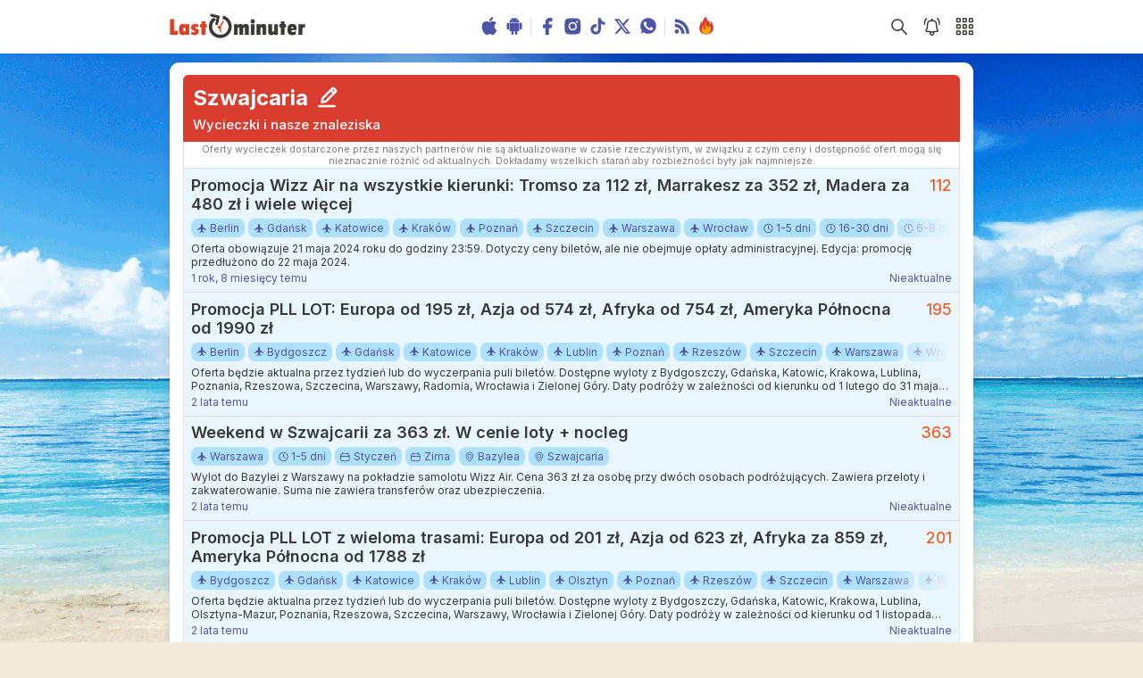

--- FILE ---
content_type: text/html; charset=utf-8
request_url: https://lastminuter.pl/wycieczki/szwajcaria/
body_size: 11631
content:
<!doctype html>
<html lang="en">
<head>
<meta charset="utf-8"/>
<link rel="icon" href="/static/favicon.png"/>
<meta name="viewport" content="width=device-width,initial-scale=1"/>
<meta name="theme-color" content="#000000"/>
<link rel="apple-touch-icon" href="/static/favicon.png"/>
<link rel="manifest" href="/static/manifest.json"/>
<link rel="alternate" type="application/rss+xml" title="Lastminuter RSS feed" href="https://www.lastminuter.pl/feed/" />
<title>Last minute do Szwajcarii - Lastminuter, wakacje, wycieczki last minute</title>
<meta name="keywords" content="last minute, wakacje last minute, wycieczki last minute, wyszukiwarka ofert last minute"/>
<meta name="verification" content="d89a0e36906215619fead50699db969f"/>
<meta name="description" content="Ustaw alert na wycieczki do Szwajcarii. Otrzymuj powiadomienia o naszych znaleziskach do Szwajcarii"/>
<meta property="og:description" content="Codziennie nowe znaleziska, alerty, powiadomienia, szybka wyszukiwarka"/>
<meta property="og:image" content="https://lastminuter.pl/logo256x256.png"/>
<meta property="og:url" content="https://lastminuter.pl/"/>
<link rel="next" href="https://lastminuter.pl/wycieczki/szwajcaria/page/2/"/>
<link rel="preconnect" href="https://fonts.googleapis.com">
<link rel="preconnect" href="https://fonts.gstatic.com" crossorigin>
<link href="https://fonts.googleapis.com/css2?family=Inter:wght@400;500;600;700&display=swap" rel="stylesheet">
<script defer="defer" src="/static/js/main.1858abef.js"></script>
<link href="/static/css/main.3e905458.css" rel="stylesheet">
    
</head>
<body><noscript>You need to enable JavaScript to run this app.</noscript>
    <div id="modal-root"></div>
    <div id="root"></div>
    <header class="header">
    <div class="header__content fluid_container">
        <a class="header__logo" href="/"><img
                src="[data-uri]"
                alt="logo Lastminuter">
        </a>
        <ul class="header__central_icons">
            <li><a class="header__apps_icon" href="/aplikacja-ios" target="_blank" rel="nofollow noreferrer"><img
                        class="icon_hover_effect" src="/static/media/apple.c6d774d711cd067ed5c0bb21fdc6623e.svg"
                        title="Aplikacja na iOS" alt="Aplikacja na iOS"></a></li>
            <li><a class="header__apps_icon" href="/aplikacja-android" target="_blank" rel="nofollow noreferrer"><img
                        class="icon_hover_effect" src="/static/media/android.d42f31b6243b33197ae6e30d30b2c760.svg"
                        title="Aplikacja na Android" alt="Aplikacja na Android"></a></li>
            <li class="hci_hide_2">
                <div class="header__v_bar"></div>
            </li>
            <li class="hci_hide_3"><a class="header__apps_icon" href="https://pl-pl.facebook.com/Lastminuter/" target="_blank"
                    rel="nofollow noreferrer"><img class="icon_hover_effect"
                        src="/static/media/facebook-blue.755a5c0e402ca4509f63e8e241a484bd.svg" title="Lastminuter na Facebooku"
                        alt="Lastminuter na Facebooku"></a></li>
            <li class="hci_hide_3"><a class="header__apps_icon" href="https://www.instagram.com/lastminuterpl/" target="_blank"
                    rel="nofollow noreferrer"><img class="icon_hover_effect"
                        src="/static/media/instagram-blue.40d0163538e50c4bb6f2b9768fe706bb.svg"
                        title="Lastminuter na Instagramie" alt="Lastminuter na Instagramie"></a></li>
            <li class="hci_hide_2"><a class="header__apps_icon" href="https://www.tiktok.com/@lastminuterpl" target="_blank"
                    rel="nofollow noreferrer"><img class="icon_hover_effect"
                        src="/static/media/tiktok-blue.d5f65f1564564f005c47c3f25d4102d0.svg" title="Lastminuter na Tiktoku"
                        alt="Lastminuter na Tiktoku"></a></li>
            <li class="hci_hide_2"><a class="header__apps_icon" href="https://twitter.com/lastminuterpl" target="_blank"
                    rel="nofollow noreferrer"><img class="icon_hover_effect"
                        src="/static/media/twitter-blue.3b73b8112e2202441621efbb19ddda3e.svg"
                        title="Lastminuter na X" alt="Lastminuter na X"></a></li>
    <li class="hci_hide_2"><a class="header__apps_icon" href="https://whatsapp.com/channel/0029VaE65EhI1rcbgQtH0m1K" target="_blank"
                    rel="nofollow noreferrer"><img class="icon_hover_effect"
                        src="/static/media/whatsapp-blue.791e4a19e295da8bc07c1bf8f02d371d.svg" title="Lastminuter w WhatsApp"
                        alt="Lastminuter w WhatsApp"></a></li>
            <li class="hci_hide_2">
                <div class="header__v_bar"></div>
            </li>
            <li class="hci_hide_1"><a class="header__apps_icon" href="https://www.lastminuter.pl/feed/" target="_blank"
                    rel="nofollow noreferrer"><img class="icon_hover_effect"
                        src="/static/media/rss.7cda68e457ae7b89f0995414c8f48fe7.svg" title="RSS" alt="RSS"></a></li>
            <li><a class="header__apps_icon" href="/nasze-hity/" target="_blank" rel="nofollow noreferrer"><img
                        class="icon_hover_effect"
                        src="/static/media/fire-flame.dd386aa9683839d109347ec4d44d1233.svg" title="Nasze hity"
                        alt="Nasze hity"></a></li>
        </ul>
        <ul class="header__right_icons">
            
            <div class="header__search_container">
                <img src="/static/media/search.e51dc1ceeac07a86113e02fff0016af3.svg" title="Wyszukaj" alt="icon apps"
                    id="search_icon" class="header__icon icon_hover_effect">
                <div id="portal-header-input" class="header__input_field_portal"></div>
            </div>
            <div class="header__alert_icon icon_hover_effect">
                <img src="/static/media/bell.10e3b7b67b73cfb9889893f7b133fa86.svg" title="Dodaj alert" alt="Dzwonek"
                    id="alerts_icon" class="header__icon icon_hover_effect">
                <div class="header__alerts_number"></div>
            </div>
            <img src="/static/media/apps.73fd86f464d3363e4176943f23439405.svg"
                title="Menu" alt="Aplikacje" id="apps_icon" class="header__icon icon_hover_effect">
        </ul>
    </div>
</header>
    <div id="main_container" class="main_container fluid_container">
        
            
<div id="self-promo" class="box" data-campaign="20250115">Czy wiesz że w <a class="cta-info" href="/">naszej wyszukiwarce</a> możesz przeszukać oferty największych polskich biur podróży w jednym miejscu?</div>

        

        

        <div id="portal-search-trips"></div>
<section id="search_trip" style="display:none" class="box search_trip__container">
    <div id="portal-search-trips-trash"></div>
    <h1 class="search_trip__title">
        
            Znajdź swoją wycieczkę
        
    </h1>
    <div class="search_trip__options_container">
        <div class="select_component__container">
            <label class="select_component__label">Gdzie zaczynasz podróż?</label>
            <div id="portal-search-trips-source" class="options_selected__container"></div>
        </div>
        <div class="select_component__container">
            <label class="select_component__label">Kiedy lecisz?</label>
            <div id="portal-search-trips-date" class="options_selected__container"></div>
        </div>
        <div class="select_component__container">
            <label class="select_component__label">Dokąd lecisz?</label>
            <div id="portal-search-trips-destination" class="options_selected__container"></div>
        </div>
        <div class="select_component__container">
            <label class="select_component__label">Dodatkowe opcje</label>
            <div id="portal-search-trips-other" class="options_selected__container"></div>
        </div>
    </div>
    <div id="portal-search-trips-restore-filters"></div>
</section>

        <section class="box">
            <div id="extra_content" class="table_border">
                <div class="table_header">
    <div class="table_header__titles">
        <div class="table_header__title">
            <h1 id="seo_h1">
                Szwajcaria
            </h1>
            
            <button id="edit_filters_button"><img src="/static/media/edit.6ba9a6569d273ed50badb4f0ce158555.svg"
                    title="Edytuj filtry" alt="Edycja" id="edit_filters_icon" class="table_header__button_icon icon_hover_effect">
            </button>
            
        </div>
        
        <h2 id="seo_h2" class="table_header__subtitle">
            Wycieczki i nasze znaleziska
        </h2>
        
    </div>
    <button class="table_header__button_sort">
        <svg width="80px" height="80px" viewBox="0 0 512 512" xmlns="http://www.w3.org/2000/svg" id="sort_table_icon"
            class="table_header__button_icon thbs_cursor_auto">
            <g id="add" stroke="none" stroke-width="1" fill="none" fill-rule="evenodd"
                transform="translate(64.000000, 106.666667)">
                <path class="thbs_disabled"
                    d="M-4.26325641e-14,213.333333 L106.666667,213.333333 L106.666667,256 L-4.26325641e-14,256 L-4.26325641e-14,213.333333 Z M-4.26325641e-14,149.333333 L149.333333,149.333333 L149.333333,106.666667 L-4.26325641e-14,106.666667 L-4.26325641e-14,149.333333 Z M-4.26325641e-14,42.6666667 L192,42.6666667 L192,-2.84217094e-14 L-4.26325641e-14,-2.84217094e-14 L-4.26325641e-14,42.6666667 Z M368.916693,189.31904 L320,238.235733 L320,-2.84217094e-14 L277.333333,-2.84217094e-14 L277.333333,238.235733 L228.41664,189.31904 L198.250027,219.485653 L298.666667,320 L399.083307,219.485653 L368.916693,189.31904 Z"
                    fill="var(--color-white)"></path>
            </g>
        </svg>
    </button>
    <div id="portal-sorting-options" class="th__sorting_options_container"></div>
</div>

<div class="table_header__prices_info_container thpic_minimized">
    <p class="table_header__prices_info thpi_minimized">
        Oferty wycieczek dostarczone przez naszych partnerów nie są aktualizowane w czasie rzeczywistym, w związku z czym ceny i dostępność ofert mogą się nieznacznie różnić od aktualnych. Dokładamy wszelkich starań aby rozbieżności były jak najmniejsze.</p>
        <button class="show_more_button smb_visible">Rozwiń »</button>
</div>


                

                

                

                

                

                <div id="portal-deals-0"></div>
                
                <div class="deals__container_static">
    <a class="deals__header" href="/okazje/124496,promocja-wizz-air-na-wszystkie-kierunki-tromso-za-112-zl-marrakesz-za-352-zl-madera-za-480-zl-i-wiele-wiecej">
        <h2 class="deals__title">Promocja Wizz Air na wszystkie kierunki: Tromso za 112 zł, Marrakesz za 352 zł, Madera za 480 zł i wiele więcej</h2>
        
        <span class="deals__price">112</span>
        
    </a>
    
    <div class="deals__tags">
        <ul>
    
    
    
    <li><a href="/wycieczki/berlin/"><span class="badge"><img class="badge__icon" src="/static/media/plane.691966f0c64f58899e94cecdd34f1d6c.svg" alt="source icon"/>Berlin</span></a></li>
    
    
    
    <li><a href="/wycieczki/gdansk/"><span class="badge"><img class="badge__icon" src="/static/media/plane.691966f0c64f58899e94cecdd34f1d6c.svg" alt="source icon"/>Gdańsk</span></a></li>
    
    
    
    <li><a href="/wycieczki/katowice/"><span class="badge"><img class="badge__icon" src="/static/media/plane.691966f0c64f58899e94cecdd34f1d6c.svg" alt="source icon"/>Katowice</span></a></li>
    
    
    
    <li><a href="/wycieczki/krakow/"><span class="badge"><img class="badge__icon" src="/static/media/plane.691966f0c64f58899e94cecdd34f1d6c.svg" alt="source icon"/>Kraków</span></a></li>
    
    
    
    <li><a href="/wycieczki/poznan/"><span class="badge"><img class="badge__icon" src="/static/media/plane.691966f0c64f58899e94cecdd34f1d6c.svg" alt="source icon"/>Poznań</span></a></li>
    
    
    
    <li><a href="/wycieczki/szczecin/"><span class="badge"><img class="badge__icon" src="/static/media/plane.691966f0c64f58899e94cecdd34f1d6c.svg" alt="source icon"/>Szczecin</span></a></li>
    
    
    
    <li><a href="/wycieczki/warszawa/"><span class="badge"><img class="badge__icon" src="/static/media/plane.691966f0c64f58899e94cecdd34f1d6c.svg" alt="source icon"/>Warszawa</span></a></li>
    
    
    
    <li><a href="/wycieczki/wroclaw/"><span class="badge"><img class="badge__icon" src="/static/media/plane.691966f0c64f58899e94cecdd34f1d6c.svg" alt="source icon"/>Wrocław</span></a></li>
    
    
    
    <li><a href="/wycieczki/1-5-dni/"><span class="badge"><img class="badge__icon" src="/static/media/clock.4e896e24e01784313dc532c117b4359d.svg" alt="clock icon"/>1-5 dni</span></a></li>
    
    
    
    <li><a href="/wycieczki/16-30-dni/"><span class="badge"><img class="badge__icon" src="/static/media/clock.4e896e24e01784313dc532c117b4359d.svg" alt="clock icon"/>16-30 dni</span></a></li>
    
    
    
    <li><a href="/wycieczki/6-8-dni/"><span class="badge"><img class="badge__icon" src="/static/media/clock.4e896e24e01784313dc532c117b4359d.svg" alt="clock icon"/>6-8 dni</span></a></li>
    
    
    
    <li><a href="/wycieczki/9-15-dni/"><span class="badge"><img class="badge__icon" src="/static/media/clock.4e896e24e01784313dc532c117b4359d.svg" alt="clock icon"/>9-15 dni</span></a></li>
    
    
    
    <li><a href="/wycieczki/czerwiec/"><span class="badge"><img class="badge__icon" src="/static/media/calendar.8ff26eada92b5641480fc426c8d2eeca.svg" alt="calendar icon"/>Czerwiec</span></a></li>
    
    
    
    <li><a href="/wycieczki/grudzien/"><span class="badge"><img class="badge__icon" src="/static/media/calendar.8ff26eada92b5641480fc426c8d2eeca.svg" alt="calendar icon"/>Grudzień</span></a></li>
    
    
    
    <li><a href="/wycieczki/jesien/"><span class="badge"><img class="badge__icon" src="/static/media/calendar.8ff26eada92b5641480fc426c8d2eeca.svg" alt="calendar icon"/>Jesień</span></a></li>
    
    
    
    <li><a href="/wycieczki/lato/"><span class="badge"><img class="badge__icon" src="/static/media/calendar.8ff26eada92b5641480fc426c8d2eeca.svg" alt="calendar icon"/>Lato</span></a></li>
    
    
    
    <li><a href="/wycieczki/lipiec/"><span class="badge"><img class="badge__icon" src="/static/media/calendar.8ff26eada92b5641480fc426c8d2eeca.svg" alt="calendar icon"/>Lipiec</span></a></li>
    
    
    
    <li><a href="/wycieczki/listopad/"><span class="badge"><img class="badge__icon" src="/static/media/calendar.8ff26eada92b5641480fc426c8d2eeca.svg" alt="calendar icon"/>Listopad</span></a></li>
    
    
    
    <li><a href="/wycieczki/luty/"><span class="badge"><img class="badge__icon" src="/static/media/calendar.8ff26eada92b5641480fc426c8d2eeca.svg" alt="calendar icon"/>Luty</span></a></li>
    
    
    
    <li><a href="/wycieczki/maj/"><span class="badge"><img class="badge__icon" src="/static/media/calendar.8ff26eada92b5641480fc426c8d2eeca.svg" alt="calendar icon"/>Maj</span></a></li>
    
    
    
    <li><a href="/wycieczki/marzec/"><span class="badge"><img class="badge__icon" src="/static/media/calendar.8ff26eada92b5641480fc426c8d2eeca.svg" alt="calendar icon"/>Marzec</span></a></li>
    
    
    
    <li><a href="/wycieczki/pazdziernik/"><span class="badge"><img class="badge__icon" src="/static/media/calendar.8ff26eada92b5641480fc426c8d2eeca.svg" alt="calendar icon"/>Październik</span></a></li>
    
    
    
    <li><a href="/wycieczki/sierpien/"><span class="badge"><img class="badge__icon" src="/static/media/calendar.8ff26eada92b5641480fc426c8d2eeca.svg" alt="calendar icon"/>Sierpień</span></a></li>
    
    
    
    <li><a href="/wycieczki/styczen/"><span class="badge"><img class="badge__icon" src="/static/media/calendar.8ff26eada92b5641480fc426c8d2eeca.svg" alt="calendar icon"/>Styczeń</span></a></li>
    
    
    
    <li><a href="/wycieczki/wakacje/"><span class="badge"><img class="badge__icon" src="/static/media/calendar.8ff26eada92b5641480fc426c8d2eeca.svg" alt="calendar icon"/>Wakacje</span></a></li>
    
    
    
    <li><a href="/wycieczki/wiosna/"><span class="badge"><img class="badge__icon" src="/static/media/calendar.8ff26eada92b5641480fc426c8d2eeca.svg" alt="calendar icon"/>Wiosna</span></a></li>
    
    
    
    <li><a href="/wycieczki/wrzesien/"><span class="badge"><img class="badge__icon" src="/static/media/calendar.8ff26eada92b5641480fc426c8d2eeca.svg" alt="calendar icon"/>Wrzesień</span></a></li>
    
    
    
    <li><a href="/wycieczki/zima/"><span class="badge"><img class="badge__icon" src="/static/media/calendar.8ff26eada92b5641480fc426c8d2eeca.svg" alt="calendar icon"/>Zima</span></a></li>
    
    
    
    <li><a href="/wycieczki/albania/"><span class="badge"><img class="badge__icon" src="/static/media/location.834b8ecfc0d38ef5adaaf497f434bcd7.svg" alt="location icon"/>Albania</span></a></li>
    
    
    
    <li><a href="/wycieczki/andaluzja/"><span class="badge"><img class="badge__icon" src="/static/media/location.834b8ecfc0d38ef5adaaf497f434bcd7.svg" alt="location icon"/>Andaluzja</span></a></li>
    
    
    
    <li><a href="/wycieczki/anglia/"><span class="badge"><img class="badge__icon" src="/static/media/location.834b8ecfc0d38ef5adaaf497f434bcd7.svg" alt="location icon"/>Anglia</span></a></li>
    
    
    
    <li><a href="/wycieczki/austria/"><span class="badge"><img class="badge__icon" src="/static/media/location.834b8ecfc0d38ef5adaaf497f434bcd7.svg" alt="location icon"/>Austria</span></a></li>
    
    
    
    <li><a href="/wycieczki/balkany/"><span class="badge"><img class="badge__icon" src="/static/media/location.834b8ecfc0d38ef5adaaf497f434bcd7.svg" alt="location icon"/>Bałkany</span></a></li>
    
    
    
    <li><a href="/wycieczki/bulgaria/"><span class="badge"><img class="badge__icon" src="/static/media/location.834b8ecfc0d38ef5adaaf497f434bcd7.svg" alt="location icon"/>Bułgaria</span></a></li>
    
    
    
    <li><a href="/wycieczki/chorwacja/"><span class="badge"><img class="badge__icon" src="/static/media/location.834b8ecfc0d38ef5adaaf497f434bcd7.svg" alt="location icon"/>Chorwacja</span></a></li>
    
    
    
    <li><a href="/wycieczki/cypr/"><span class="badge"><img class="badge__icon" src="/static/media/location.834b8ecfc0d38ef5adaaf497f434bcd7.svg" alt="location icon"/>Cypr</span></a></li>
    
    
    
    <li><a href="/wycieczki/dania/"><span class="badge"><img class="badge__icon" src="/static/media/location.834b8ecfc0d38ef5adaaf497f434bcd7.svg" alt="location icon"/>Dania</span></a></li>
    
    
    
    <li><a href="/wycieczki/emiraty/"><span class="badge"><img class="badge__icon" src="/static/media/location.834b8ecfc0d38ef5adaaf497f434bcd7.svg" alt="location icon"/>Emiraty</span></a></li>
    
    
    
    <li><a href="/wycieczki/francja/"><span class="badge"><img class="badge__icon" src="/static/media/location.834b8ecfc0d38ef5adaaf497f434bcd7.svg" alt="location icon"/>Francja</span></a></li>
    
    
    
    <li><a href="/wycieczki/fuerteventura/"><span class="badge"><img class="badge__icon" src="/static/media/location.834b8ecfc0d38ef5adaaf497f434bcd7.svg" alt="location icon"/>Fuerteventura</span></a></li>
    
    
    
    <li><a href="/wycieczki/grecja/"><span class="badge"><img class="badge__icon" src="/static/media/location.834b8ecfc0d38ef5adaaf497f434bcd7.svg" alt="location icon"/>Grecja</span></a></li>
    
    
    
    <li><a href="/wycieczki/gruzja/"><span class="badge"><img class="badge__icon" src="/static/media/location.834b8ecfc0d38ef5adaaf497f434bcd7.svg" alt="location icon"/>Gruzja</span></a></li>
    
    
    
    <li><a href="/wycieczki/hiszpania/"><span class="badge"><img class="badge__icon" src="/static/media/location.834b8ecfc0d38ef5adaaf497f434bcd7.svg" alt="location icon"/>Hiszpania</span></a></li>
    
    
    
    <li><a href="/wycieczki/holandia/"><span class="badge"><img class="badge__icon" src="/static/media/location.834b8ecfc0d38ef5adaaf497f434bcd7.svg" alt="location icon"/>Holandia</span></a></li>
    
    
    
    <li><a href="/wycieczki/islandia/"><span class="badge"><img class="badge__icon" src="/static/media/location.834b8ecfc0d38ef5adaaf497f434bcd7.svg" alt="location icon"/>Islandia</span></a></li>
    
    
    
    <li><a href="/wycieczki/izrael/"><span class="badge"><img class="badge__icon" src="/static/media/location.834b8ecfc0d38ef5adaaf497f434bcd7.svg" alt="location icon"/>Izrael</span></a></li>
    
    
    
    <li><a href="/wycieczki/katania/"><span class="badge"><img class="badge__icon" src="/static/media/location.834b8ecfc0d38ef5adaaf497f434bcd7.svg" alt="location icon"/>Katania</span></a></li>
    
    
    
    <li><a href="/wycieczki/korfu/"><span class="badge"><img class="badge__icon" src="/static/media/location.834b8ecfc0d38ef5adaaf497f434bcd7.svg" alt="location icon"/>Korfu</span></a></li>
    
    
    
    <li><a href="/wycieczki/kreta/"><span class="badge"><img class="badge__icon" src="/static/media/location.834b8ecfc0d38ef5adaaf497f434bcd7.svg" alt="location icon"/>Kreta</span></a></li>
    
    
    
    <li><a href="/wycieczki/madera/"><span class="badge"><img class="badge__icon" src="/static/media/location.834b8ecfc0d38ef5adaaf497f434bcd7.svg" alt="location icon"/>Madera</span></a></li>
    
    
    
    <li><a href="/wycieczki/majorka/"><span class="badge"><img class="badge__icon" src="/static/media/location.834b8ecfc0d38ef5adaaf497f434bcd7.svg" alt="location icon"/>Majorka</span></a></li>
    
    
    
    <li><a href="/wycieczki/malaga/"><span class="badge"><img class="badge__icon" src="/static/media/location.834b8ecfc0d38ef5adaaf497f434bcd7.svg" alt="location icon"/>Malaga</span></a></li>
    
    
    
    <li><a href="/wycieczki/malta/"><span class="badge"><img class="badge__icon" src="/static/media/location.834b8ecfc0d38ef5adaaf497f434bcd7.svg" alt="location icon"/>Malta</span></a></li>
    
    
    
    <li><a href="/wycieczki/maroko/"><span class="badge"><img class="badge__icon" src="/static/media/location.834b8ecfc0d38ef5adaaf497f434bcd7.svg" alt="location icon"/>Maroko</span></a></li>
    
    
    
    <li><a href="/wycieczki/niemcy/"><span class="badge"><img class="badge__icon" src="/static/media/location.834b8ecfc0d38ef5adaaf497f434bcd7.svg" alt="location icon"/>Niemcy</span></a></li>
    
    
    
    <li><a href="/wycieczki/norwegia/"><span class="badge"><img class="badge__icon" src="/static/media/location.834b8ecfc0d38ef5adaaf497f434bcd7.svg" alt="location icon"/>Norwegia</span></a></li>
    
    
    
    <li><a href="/wycieczki/portugalia/"><span class="badge"><img class="badge__icon" src="/static/media/location.834b8ecfc0d38ef5adaaf497f434bcd7.svg" alt="location icon"/>Portugalia</span></a></li>
    
    
    
    <li><a href="/wycieczki/rodos/"><span class="badge"><img class="badge__icon" src="/static/media/location.834b8ecfc0d38ef5adaaf497f434bcd7.svg" alt="location icon"/>Rodos</span></a></li>
    
    
    
    <li><a href="/wycieczki/santorini/"><span class="badge"><img class="badge__icon" src="/static/media/location.834b8ecfc0d38ef5adaaf497f434bcd7.svg" alt="location icon"/>Santorini</span></a></li>
    
    
    
    <li><a href="/wycieczki/sardynia/"><span class="badge"><img class="badge__icon" src="/static/media/location.834b8ecfc0d38ef5adaaf497f434bcd7.svg" alt="location icon"/>Sardynia</span></a></li>
    
    
    
    <li><a href="/wycieczki/skandynawia/"><span class="badge"><img class="badge__icon" src="/static/media/location.834b8ecfc0d38ef5adaaf497f434bcd7.svg" alt="location icon"/>Skandynawia</span></a></li>
    
    
    
    <li><a href="/wycieczki/sycylia/"><span class="badge"><img class="badge__icon" src="/static/media/location.834b8ecfc0d38ef5adaaf497f434bcd7.svg" alt="location icon"/>Sycylia</span></a></li>
    
    
    
    <li><a href="/wycieczki/szwajcaria/"><span class="badge"><img class="badge__icon" src="/static/media/location.834b8ecfc0d38ef5adaaf497f434bcd7.svg" alt="location icon"/>Szwajcaria</span></a></li>
    
    
    
    <li><a href="/wycieczki/szwecja/"><span class="badge"><img class="badge__icon" src="/static/media/location.834b8ecfc0d38ef5adaaf497f434bcd7.svg" alt="location icon"/>Szwecja</span></a></li>
    
    
    
    <li><a href="/wycieczki/teneryfa/"><span class="badge"><img class="badge__icon" src="/static/media/location.834b8ecfc0d38ef5adaaf497f434bcd7.svg" alt="location icon"/>Teneryfa</span></a></li>
    
    
    
    <li><a href="/wycieczki/wyspy-kanaryjskie/"><span class="badge"><img class="badge__icon" src="/static/media/location.834b8ecfc0d38ef5adaaf497f434bcd7.svg" alt="location icon"/>Wyspy Kanaryjskie</span></a></li>
    
    
    
    <li><a href="/wycieczki/wlochy/"><span class="badge"><img class="badge__icon" src="/static/media/location.834b8ecfc0d38ef5adaaf497f434bcd7.svg" alt="location icon"/>Włochy</span></a></li>
    
</ul>
    </div>
    
    <a class="deals__content" href="/okazje/124496,promocja-wizz-air-na-wszystkie-kierunki-tromso-za-112-zl-marrakesz-za-352-zl-madera-za-480-zl-i-wiele-wiecej">
        <div class="deals__text">Oferta obowiązuje 21 maja 2024 roku do godziny 23:59. Dotyczy ceny biletów, ale nie obejmuje opłaty administracyjnej. Edycja: promocję przedłużono do 22 maja 2024.</div>
        <p class="deals__footer">
            <span class="deals__time" title="2024-05-21 07:59:06">1 rok, 8 miesięcy temu</span>
            
            <span class="deals__valid_until">Nieaktualne</span>
            
        </p>
    </a>
</div>
                

                <div id="portal-deals-1"></div>
                
                <div class="deals__container_static">
    <a class="deals__header" href="/okazje/117356,promocja-pll-lot-europa-od-195-zl-azja-od-574-zl-afryka-od-754-zl-ameryka-polnocna-od-1990-zl">
        <h2 class="deals__title">Promocja PLL LOT: Europa od 195 zł, Azja od 574 zł, Afryka od 754 zł, Ameryka Północna od 1990 zł</h2>
        
        <span class="deals__price">195</span>
        
    </a>
    
    <div class="deals__tags">
        <ul>
    
    
    
    <li><a href="/wycieczki/berlin/"><span class="badge"><img class="badge__icon" src="/static/media/plane.691966f0c64f58899e94cecdd34f1d6c.svg" alt="source icon"/>Berlin</span></a></li>
    
    
    
    <li><a href="/wycieczki/bydgoszcz/"><span class="badge"><img class="badge__icon" src="/static/media/plane.691966f0c64f58899e94cecdd34f1d6c.svg" alt="source icon"/>Bydgoszcz</span></a></li>
    
    
    
    <li><a href="/wycieczki/gdansk/"><span class="badge"><img class="badge__icon" src="/static/media/plane.691966f0c64f58899e94cecdd34f1d6c.svg" alt="source icon"/>Gdańsk</span></a></li>
    
    
    
    <li><a href="/wycieczki/katowice/"><span class="badge"><img class="badge__icon" src="/static/media/plane.691966f0c64f58899e94cecdd34f1d6c.svg" alt="source icon"/>Katowice</span></a></li>
    
    
    
    <li><a href="/wycieczki/krakow/"><span class="badge"><img class="badge__icon" src="/static/media/plane.691966f0c64f58899e94cecdd34f1d6c.svg" alt="source icon"/>Kraków</span></a></li>
    
    
    
    <li><a href="/wycieczki/lublin/"><span class="badge"><img class="badge__icon" src="/static/media/plane.691966f0c64f58899e94cecdd34f1d6c.svg" alt="source icon"/>Lublin</span></a></li>
    
    
    
    <li><a href="/wycieczki/poznan/"><span class="badge"><img class="badge__icon" src="/static/media/plane.691966f0c64f58899e94cecdd34f1d6c.svg" alt="source icon"/>Poznań</span></a></li>
    
    
    
    <li><a href="/wycieczki/rzeszow/"><span class="badge"><img class="badge__icon" src="/static/media/plane.691966f0c64f58899e94cecdd34f1d6c.svg" alt="source icon"/>Rzeszów</span></a></li>
    
    
    
    <li><a href="/wycieczki/szczecin/"><span class="badge"><img class="badge__icon" src="/static/media/plane.691966f0c64f58899e94cecdd34f1d6c.svg" alt="source icon"/>Szczecin</span></a></li>
    
    
    
    <li><a href="/wycieczki/warszawa/"><span class="badge"><img class="badge__icon" src="/static/media/plane.691966f0c64f58899e94cecdd34f1d6c.svg" alt="source icon"/>Warszawa</span></a></li>
    
    
    
    <li><a href="/wycieczki/wroclaw/"><span class="badge"><img class="badge__icon" src="/static/media/plane.691966f0c64f58899e94cecdd34f1d6c.svg" alt="source icon"/>Wrocław</span></a></li>
    
    
    
    <li><a href="/wycieczki/zielona-gora/"><span class="badge"><img class="badge__icon" src="/static/media/plane.691966f0c64f58899e94cecdd34f1d6c.svg" alt="source icon"/>Zielona Góra</span></a></li>
    
    
    
    <li><a href="/wycieczki/1-5-dni/"><span class="badge"><img class="badge__icon" src="/static/media/clock.4e896e24e01784313dc532c117b4359d.svg" alt="clock icon"/>1-5 dni</span></a></li>
    
    
    
    <li><a href="/wycieczki/16-30-dni/"><span class="badge"><img class="badge__icon" src="/static/media/clock.4e896e24e01784313dc532c117b4359d.svg" alt="clock icon"/>16-30 dni</span></a></li>
    
    
    
    <li><a href="/wycieczki/6-8-dni/"><span class="badge"><img class="badge__icon" src="/static/media/clock.4e896e24e01784313dc532c117b4359d.svg" alt="clock icon"/>6-8 dni</span></a></li>
    
    
    
    <li><a href="/wycieczki/9-15-dni/"><span class="badge"><img class="badge__icon" src="/static/media/clock.4e896e24e01784313dc532c117b4359d.svg" alt="clock icon"/>9-15 dni</span></a></li>
    
    
    
    <li><a href="/wycieczki/kwiecien/"><span class="badge"><img class="badge__icon" src="/static/media/calendar.8ff26eada92b5641480fc426c8d2eeca.svg" alt="calendar icon"/>Kwiecień</span></a></li>
    
    
    
    <li><a href="/wycieczki/luty/"><span class="badge"><img class="badge__icon" src="/static/media/calendar.8ff26eada92b5641480fc426c8d2eeca.svg" alt="calendar icon"/>Luty</span></a></li>
    
    
    
    <li><a href="/wycieczki/maj/"><span class="badge"><img class="badge__icon" src="/static/media/calendar.8ff26eada92b5641480fc426c8d2eeca.svg" alt="calendar icon"/>Maj</span></a></li>
    
    
    
    <li><a href="/wycieczki/marzec/"><span class="badge"><img class="badge__icon" src="/static/media/calendar.8ff26eada92b5641480fc426c8d2eeca.svg" alt="calendar icon"/>Marzec</span></a></li>
    
    
    
    <li><a href="/wycieczki/wiosna/"><span class="badge"><img class="badge__icon" src="/static/media/calendar.8ff26eada92b5641480fc426c8d2eeca.svg" alt="calendar icon"/>Wiosna</span></a></li>
    
    
    
    <li><a href="/wycieczki/zima/"><span class="badge"><img class="badge__icon" src="/static/media/calendar.8ff26eada92b5641480fc426c8d2eeca.svg" alt="calendar icon"/>Zima</span></a></li>
    
    
    
    <li><a href="/wycieczki/afryka/"><span class="badge"><img class="badge__icon" src="/static/media/location.834b8ecfc0d38ef5adaaf497f434bcd7.svg" alt="location icon"/>Afryka</span></a></li>
    
    
    
    <li><a href="/wycieczki/albania/"><span class="badge"><img class="badge__icon" src="/static/media/location.834b8ecfc0d38ef5adaaf497f434bcd7.svg" alt="location icon"/>Albania</span></a></li>
    
    
    
    <li><a href="/wycieczki/ameryka-polnocna/"><span class="badge"><img class="badge__icon" src="/static/media/location.834b8ecfc0d38ef5adaaf497f434bcd7.svg" alt="location icon"/>Ameryka Północna</span></a></li>
    
    
    
    <li><a href="/wycieczki/amsterdam/"><span class="badge"><img class="badge__icon" src="/static/media/location.834b8ecfc0d38ef5adaaf497f434bcd7.svg" alt="location icon"/>Amsterdam</span></a></li>
    
    
    
    <li><a href="/wycieczki/anglia/"><span class="badge"><img class="badge__icon" src="/static/media/location.834b8ecfc0d38ef5adaaf497f434bcd7.svg" alt="location icon"/>Anglia</span></a></li>
    
    
    
    <li><a href="/wycieczki/armenia/"><span class="badge"><img class="badge__icon" src="/static/media/location.834b8ecfc0d38ef5adaaf497f434bcd7.svg" alt="location icon"/>Armenia</span></a></li>
    
    
    
    <li><a href="/wycieczki/astana/"><span class="badge"><img class="badge__icon" src="/static/media/location.834b8ecfc0d38ef5adaaf497f434bcd7.svg" alt="location icon"/>Astana</span></a></li>
    
    
    
    <li><a href="/wycieczki/ateny/"><span class="badge"><img class="badge__icon" src="/static/media/location.834b8ecfc0d38ef5adaaf497f434bcd7.svg" alt="location icon"/>Ateny</span></a></li>
    
    
    
    <li><a href="/wycieczki/austria/"><span class="badge"><img class="badge__icon" src="/static/media/location.834b8ecfc0d38ef5adaaf497f434bcd7.svg" alt="location icon"/>Austria</span></a></li>
    
    
    
    <li><a href="/wycieczki/azerbejdzan/"><span class="badge"><img class="badge__icon" src="/static/media/location.834b8ecfc0d38ef5adaaf497f434bcd7.svg" alt="location icon"/>Azerbejdżan</span></a></li>
    
    
    
    <li><a href="/wycieczki/azja/"><span class="badge"><img class="badge__icon" src="/static/media/location.834b8ecfc0d38ef5adaaf497f434bcd7.svg" alt="location icon"/>Azja</span></a></li>
    
    
    
    <li><a href="/wycieczki/baku/"><span class="badge"><img class="badge__icon" src="/static/media/location.834b8ecfc0d38ef5adaaf497f434bcd7.svg" alt="location icon"/>Baku</span></a></li>
    
    
    
    <li><a href="/wycieczki/barcelona/"><span class="badge"><img class="badge__icon" src="/static/media/location.834b8ecfc0d38ef5adaaf497f434bcd7.svg" alt="location icon"/>Barcelona</span></a></li>
    
    
    
    <li><a href="/wycieczki/balkany/"><span class="badge"><img class="badge__icon" src="/static/media/location.834b8ecfc0d38ef5adaaf497f434bcd7.svg" alt="location icon"/>Bałkany</span></a></li>
    
    
    
    <li><a href="/wycieczki/belgia/"><span class="badge"><img class="badge__icon" src="/static/media/location.834b8ecfc0d38ef5adaaf497f434bcd7.svg" alt="location icon"/>Belgia</span></a></li>
    
    
    
    <li><a href="/wycieczki/belgrad/"><span class="badge"><img class="badge__icon" src="/static/media/location.834b8ecfc0d38ef5adaaf497f434bcd7.svg" alt="location icon"/>Belgrad</span></a></li>
    
    
    
    <li><a href="/wycieczki/billund/"><span class="badge"><img class="badge__icon" src="/static/media/location.834b8ecfc0d38ef5adaaf497f434bcd7.svg" alt="location icon"/>Billund</span></a></li>
    
    
    
    <li><a href="/wycieczki/bombaj/"><span class="badge"><img class="badge__icon" src="/static/media/location.834b8ecfc0d38ef5adaaf497f434bcd7.svg" alt="location icon"/>Bombaj</span></a></li>
    
    
    
    <li><a href="/wycieczki/bruksela/"><span class="badge"><img class="badge__icon" src="/static/media/location.834b8ecfc0d38ef5adaaf497f434bcd7.svg" alt="location icon"/>Bruksela</span></a></li>
    
    
    
    <li><a href="/wycieczki/budapeszt/"><span class="badge"><img class="badge__icon" src="/static/media/location.834b8ecfc0d38ef5adaaf497f434bcd7.svg" alt="location icon"/>Budapeszt</span></a></li>
    
    
    
    <li><a href="/wycieczki/bukareszt/"><span class="badge"><img class="badge__icon" src="/static/media/location.834b8ecfc0d38ef5adaaf497f434bcd7.svg" alt="location icon"/>Bukareszt</span></a></li>
    
    
    
    <li><a href="/wycieczki/bulgaria/"><span class="badge"><img class="badge__icon" src="/static/media/location.834b8ecfc0d38ef5adaaf497f434bcd7.svg" alt="location icon"/>Bułgaria</span></a></li>
    
    
    
    <li><a href="/wycieczki/chicago/"><span class="badge"><img class="badge__icon" src="/static/media/location.834b8ecfc0d38ef5adaaf497f434bcd7.svg" alt="location icon"/>Chicago</span></a></li>
    
    
    
    <li><a href="/wycieczki/chiny/"><span class="badge"><img class="badge__icon" src="/static/media/location.834b8ecfc0d38ef5adaaf497f434bcd7.svg" alt="location icon"/>Chiny</span></a></li>
    
    
    
    <li><a href="/wycieczki/chorwacja/"><span class="badge"><img class="badge__icon" src="/static/media/location.834b8ecfc0d38ef5adaaf497f434bcd7.svg" alt="location icon"/>Chorwacja</span></a></li>
    
    
    
    <li><a href="/wycieczki/czechy/"><span class="badge"><img class="badge__icon" src="/static/media/location.834b8ecfc0d38ef5adaaf497f434bcd7.svg" alt="location icon"/>Czechy</span></a></li>
    
    
    
    <li><a href="/wycieczki/dania/"><span class="badge"><img class="badge__icon" src="/static/media/location.834b8ecfc0d38ef5adaaf497f434bcd7.svg" alt="location icon"/>Dania</span></a></li>
    
    
    
    <li><a href="/wycieczki/delhi/"><span class="badge"><img class="badge__icon" src="/static/media/location.834b8ecfc0d38ef5adaaf497f434bcd7.svg" alt="location icon"/>Delhi</span></a></li>
    
    
    
    <li><a href="/wycieczki/dusseldorf/"><span class="badge"><img class="badge__icon" src="/static/media/location.834b8ecfc0d38ef5adaaf497f434bcd7.svg" alt="location icon"/>Dusseldorf</span></a></li>
    
    
    
    <li><a href="/wycieczki/egipt/"><span class="badge"><img class="badge__icon" src="/static/media/location.834b8ecfc0d38ef5adaaf497f434bcd7.svg" alt="location icon"/>Egipt</span></a></li>
    
    
    
    <li><a href="/wycieczki/erywan/"><span class="badge"><img class="badge__icon" src="/static/media/location.834b8ecfc0d38ef5adaaf497f434bcd7.svg" alt="location icon"/>Erywań</span></a></li>
    
    
    
    <li><a href="/wycieczki/estonia/"><span class="badge"><img class="badge__icon" src="/static/media/location.834b8ecfc0d38ef5adaaf497f434bcd7.svg" alt="location icon"/>Estonia</span></a></li>
    
    
    
    <li><a href="/wycieczki/floryda/"><span class="badge"><img class="badge__icon" src="/static/media/location.834b8ecfc0d38ef5adaaf497f434bcd7.svg" alt="location icon"/>Floryda</span></a></li>
    
    
    
    <li><a href="/wycieczki/francja/"><span class="badge"><img class="badge__icon" src="/static/media/location.834b8ecfc0d38ef5adaaf497f434bcd7.svg" alt="location icon"/>Francja</span></a></li>
    
    
    
    <li><a href="/wycieczki/frankfurt/"><span class="badge"><img class="badge__icon" src="/static/media/location.834b8ecfc0d38ef5adaaf497f434bcd7.svg" alt="location icon"/>Frankfurt</span></a></li>
    
    
    
    <li><a href="/wycieczki/genewa/"><span class="badge"><img class="badge__icon" src="/static/media/location.834b8ecfc0d38ef5adaaf497f434bcd7.svg" alt="location icon"/>Genewa</span></a></li>
    
    
    
    <li><a href="/wycieczki/goteborg/"><span class="badge"><img class="badge__icon" src="/static/media/location.834b8ecfc0d38ef5adaaf497f434bcd7.svg" alt="location icon"/>Goteborg</span></a></li>
    
    
    
    <li><a href="/wycieczki/grecja/"><span class="badge"><img class="badge__icon" src="/static/media/location.834b8ecfc0d38ef5adaaf497f434bcd7.svg" alt="location icon"/>Grecja</span></a></li>
    
    
    
    <li><a href="/wycieczki/gruzja/"><span class="badge"><img class="badge__icon" src="/static/media/location.834b8ecfc0d38ef5adaaf497f434bcd7.svg" alt="location icon"/>Gruzja</span></a></li>
    
    
    
    <li><a href="/wycieczki/hamburg/"><span class="badge"><img class="badge__icon" src="/static/media/location.834b8ecfc0d38ef5adaaf497f434bcd7.svg" alt="location icon"/>Hamburg</span></a></li>
    
    
    
    <li><a href="/wycieczki/hiszpania/"><span class="badge"><img class="badge__icon" src="/static/media/location.834b8ecfc0d38ef5adaaf497f434bcd7.svg" alt="location icon"/>Hiszpania</span></a></li>
    
    
    
    <li><a href="/wycieczki/holandia/"><span class="badge"><img class="badge__icon" src="/static/media/location.834b8ecfc0d38ef5adaaf497f434bcd7.svg" alt="location icon"/>Holandia</span></a></li>
    
    
    
    <li><a href="/wycieczki/indie/"><span class="badge"><img class="badge__icon" src="/static/media/location.834b8ecfc0d38ef5adaaf497f434bcd7.svg" alt="location icon"/>Indie</span></a></li>
    
    
    
    <li><a href="/wycieczki/japonia/"><span class="badge"><img class="badge__icon" src="/static/media/location.834b8ecfc0d38ef5adaaf497f434bcd7.svg" alt="location icon"/>Japonia</span></a></li>
    
    
    
    <li><a href="/wycieczki/kair/"><span class="badge"><img class="badge__icon" src="/static/media/location.834b8ecfc0d38ef5adaaf497f434bcd7.svg" alt="location icon"/>Kair</span></a></li>
    
    
    
    <li><a href="/wycieczki/kalifornia/"><span class="badge"><img class="badge__icon" src="/static/media/location.834b8ecfc0d38ef5adaaf497f434bcd7.svg" alt="location icon"/>Kalifornia</span></a></li>
    
    
    
    <li><a href="/wycieczki/kanada/"><span class="badge"><img class="badge__icon" src="/static/media/location.834b8ecfc0d38ef5adaaf497f434bcd7.svg" alt="location icon"/>Kanada</span></a></li>
    
    
    
    <li><a href="/wycieczki/kazachstan/"><span class="badge"><img class="badge__icon" src="/static/media/location.834b8ecfc0d38ef5adaaf497f434bcd7.svg" alt="location icon"/>Kazachstan</span></a></li>
    
    
    
    <li><a href="/wycieczki/kiszyniow/"><span class="badge"><img class="badge__icon" src="/static/media/location.834b8ecfc0d38ef5adaaf497f434bcd7.svg" alt="location icon"/>Kiszyniów</span></a></li>
    
    
    
    <li><a href="/wycieczki/kluz-napoka/"><span class="badge"><img class="badge__icon" src="/static/media/location.834b8ecfc0d38ef5adaaf497f434bcd7.svg" alt="location icon"/>Kluż-Napoka</span></a></li>
    
    
    
    <li><a href="/wycieczki/kopenhaga/"><span class="badge"><img class="badge__icon" src="/static/media/location.834b8ecfc0d38ef5adaaf497f434bcd7.svg" alt="location icon"/>Kopenhaga</span></a></li>
    
    
    
    <li><a href="/wycieczki/korea-poludniowa/"><span class="badge"><img class="badge__icon" src="/static/media/location.834b8ecfc0d38ef5adaaf497f434bcd7.svg" alt="location icon"/>Korea Południowa</span></a></li>
    
    
    
    <li><a href="/wycieczki/koszyce/"><span class="badge"><img class="badge__icon" src="/static/media/location.834b8ecfc0d38ef5adaaf497f434bcd7.svg" alt="location icon"/>Koszyce</span></a></li>
    
    
    
    <li><a href="/wycieczki/litwa/"><span class="badge"><img class="badge__icon" src="/static/media/location.834b8ecfc0d38ef5adaaf497f434bcd7.svg" alt="location icon"/>Litwa</span></a></li>
    
    
    
    <li><a href="/wycieczki/londyn/"><span class="badge"><img class="badge__icon" src="/static/media/location.834b8ecfc0d38ef5adaaf497f434bcd7.svg" alt="location icon"/>Londyn</span></a></li>
    
    
    
    <li><a href="/wycieczki/los-angeles/"><span class="badge"><img class="badge__icon" src="/static/media/location.834b8ecfc0d38ef5adaaf497f434bcd7.svg" alt="location icon"/>Los Angeles</span></a></li>
    
    
    
    <li><a href="/wycieczki/lublana/"><span class="badge"><img class="badge__icon" src="/static/media/location.834b8ecfc0d38ef5adaaf497f434bcd7.svg" alt="location icon"/>Lublana</span></a></li>
    
    
    
    <li><a href="/wycieczki/luksemburg/"><span class="badge"><img class="badge__icon" src="/static/media/location.834b8ecfc0d38ef5adaaf497f434bcd7.svg" alt="location icon"/>Luksemburg</span></a></li>
    
    
    
    <li><a href="/wycieczki/macedonia-polnocna/"><span class="badge"><img class="badge__icon" src="/static/media/location.834b8ecfc0d38ef5adaaf497f434bcd7.svg" alt="location icon"/>Macedonia Północna</span></a></li>
    
    
    
    <li><a href="/wycieczki/madryt/"><span class="badge"><img class="badge__icon" src="/static/media/location.834b8ecfc0d38ef5adaaf497f434bcd7.svg" alt="location icon"/>Madryt</span></a></li>
    
    
    
    <li><a href="/wycieczki/mediolan/"><span class="badge"><img class="badge__icon" src="/static/media/location.834b8ecfc0d38ef5adaaf497f434bcd7.svg" alt="location icon"/>Mediolan</span></a></li>
    
    
    
    <li><a href="/wycieczki/miami/"><span class="badge"><img class="badge__icon" src="/static/media/location.834b8ecfc0d38ef5adaaf497f434bcd7.svg" alt="location icon"/>Miami</span></a></li>
    
    
    
    <li><a href="/wycieczki/monachium/"><span class="badge"><img class="badge__icon" src="/static/media/location.834b8ecfc0d38ef5adaaf497f434bcd7.svg" alt="location icon"/>Monachium</span></a></li>
    
    
    
    <li><a href="/wycieczki/moldawia/"><span class="badge"><img class="badge__icon" src="/static/media/location.834b8ecfc0d38ef5adaaf497f434bcd7.svg" alt="location icon"/>Mołdawia</span></a></li>
    
    
    
    <li><a href="/wycieczki/nicea/"><span class="badge"><img class="badge__icon" src="/static/media/location.834b8ecfc0d38ef5adaaf497f434bcd7.svg" alt="location icon"/>Nicea</span></a></li>
    
    
    
    <li><a href="/wycieczki/niemcy/"><span class="badge"><img class="badge__icon" src="/static/media/location.834b8ecfc0d38ef5adaaf497f434bcd7.svg" alt="location icon"/>Niemcy</span></a></li>
    
    
    
    <li><a href="/wycieczki/norwegia/"><span class="badge"><img class="badge__icon" src="/static/media/location.834b8ecfc0d38ef5adaaf497f434bcd7.svg" alt="location icon"/>Norwegia</span></a></li>
    
    
    
    <li><a href="/wycieczki/nowy-jork/"><span class="badge"><img class="badge__icon" src="/static/media/location.834b8ecfc0d38ef5adaaf497f434bcd7.svg" alt="location icon"/>Nowy Jork</span></a></li>
    
    
    
    <li><a href="/wycieczki/oslo/"><span class="badge"><img class="badge__icon" src="/static/media/location.834b8ecfc0d38ef5adaaf497f434bcd7.svg" alt="location icon"/>Oslo</span></a></li>
    
    
    
    <li><a href="/wycieczki/ostrawa/"><span class="badge"><img class="badge__icon" src="/static/media/location.834b8ecfc0d38ef5adaaf497f434bcd7.svg" alt="location icon"/>Ostrawa</span></a></li>
    
    
    
    <li><a href="/wycieczki/paryz/"><span class="badge"><img class="badge__icon" src="/static/media/location.834b8ecfc0d38ef5adaaf497f434bcd7.svg" alt="location icon"/>Paryż</span></a></li>
    
    
    
    <li><a href="/wycieczki/pekin/"><span class="badge"><img class="badge__icon" src="/static/media/location.834b8ecfc0d38ef5adaaf497f434bcd7.svg" alt="location icon"/>Pekin</span></a></li>
    
    
    
    <li><a href="/wycieczki/praga/"><span class="badge"><img class="badge__icon" src="/static/media/location.834b8ecfc0d38ef5adaaf497f434bcd7.svg" alt="location icon"/>Praga</span></a></li>
    
    
    
    <li><a href="/wycieczki/radom/"><span class="badge"><img class="badge__icon" src="/static/media/location.834b8ecfc0d38ef5adaaf497f434bcd7.svg" alt="location icon"/>Radom</span></a></li>
    
    
    
    <li><a href="/wycieczki/rumunia/"><span class="badge"><img class="badge__icon" src="/static/media/location.834b8ecfc0d38ef5adaaf497f434bcd7.svg" alt="location icon"/>Rumunia</span></a></li>
    
    
    
    <li><a href="/wycieczki/ryga/"><span class="badge"><img class="badge__icon" src="/static/media/location.834b8ecfc0d38ef5adaaf497f434bcd7.svg" alt="location icon"/>Ryga</span></a></li>
    
    
    
    <li><a href="/wycieczki/rzym/"><span class="badge"><img class="badge__icon" src="/static/media/location.834b8ecfc0d38ef5adaaf497f434bcd7.svg" alt="location icon"/>Rzym</span></a></li>
    
    
    
    <li><a href="/wycieczki/serbia/"><span class="badge"><img class="badge__icon" src="/static/media/location.834b8ecfc0d38ef5adaaf497f434bcd7.svg" alt="location icon"/>Serbia</span></a></li>
    
    
    
    <li><a href="/wycieczki/seul/"><span class="badge"><img class="badge__icon" src="/static/media/location.834b8ecfc0d38ef5adaaf497f434bcd7.svg" alt="location icon"/>Seul</span></a></li>
    
    
    
    <li><a href="/wycieczki/skandynawia/"><span class="badge"><img class="badge__icon" src="/static/media/location.834b8ecfc0d38ef5adaaf497f434bcd7.svg" alt="location icon"/>Skandynawia</span></a></li>
    
    
    
    <li><a href="/wycieczki/skopje/"><span class="badge"><img class="badge__icon" src="/static/media/location.834b8ecfc0d38ef5adaaf497f434bcd7.svg" alt="location icon"/>Skopje</span></a></li>
    
    
    
    <li><a href="/wycieczki/sofia/"><span class="badge"><img class="badge__icon" src="/static/media/location.834b8ecfc0d38ef5adaaf497f434bcd7.svg" alt="location icon"/>Sofia</span></a></li>
    
    
    
    <li><a href="/wycieczki/stambul/"><span class="badge"><img class="badge__icon" src="/static/media/location.834b8ecfc0d38ef5adaaf497f434bcd7.svg" alt="location icon"/>Stambuł</span></a></li>
    
    
    
    <li><a href="/wycieczki/stuttgart/"><span class="badge"><img class="badge__icon" src="/static/media/location.834b8ecfc0d38ef5adaaf497f434bcd7.svg" alt="location icon"/>Stuttgart</span></a></li>
    
    
    
    <li><a href="/wycieczki/sztokholm/"><span class="badge"><img class="badge__icon" src="/static/media/location.834b8ecfc0d38ef5adaaf497f434bcd7.svg" alt="location icon"/>Sztokholm</span></a></li>
    
    
    
    <li><a href="/wycieczki/szwajcaria/"><span class="badge"><img class="badge__icon" src="/static/media/location.834b8ecfc0d38ef5adaaf497f434bcd7.svg" alt="location icon"/>Szwajcaria</span></a></li>
    
    
    
    <li><a href="/wycieczki/szwecja/"><span class="badge"><img class="badge__icon" src="/static/media/location.834b8ecfc0d38ef5adaaf497f434bcd7.svg" alt="location icon"/>Szwecja</span></a></li>
    
    
    
    <li><a href="/wycieczki/slowacja/"><span class="badge"><img class="badge__icon" src="/static/media/location.834b8ecfc0d38ef5adaaf497f434bcd7.svg" alt="location icon"/>Słowacja</span></a></li>
    
    
    
    <li><a href="/wycieczki/slowenia/"><span class="badge"><img class="badge__icon" src="/static/media/location.834b8ecfc0d38ef5adaaf497f434bcd7.svg" alt="location icon"/>Słowenia</span></a></li>
    
    
    
    <li><a href="/wycieczki/tallin/"><span class="badge"><img class="badge__icon" src="/static/media/location.834b8ecfc0d38ef5adaaf497f434bcd7.svg" alt="location icon"/>Tallin</span></a></li>
    
    
    
    <li><a href="/wycieczki/taszkent/"><span class="badge"><img class="badge__icon" src="/static/media/location.834b8ecfc0d38ef5adaaf497f434bcd7.svg" alt="location icon"/>Taszkent</span></a></li>
    
    
    
    <li><a href="/wycieczki/tbilisi/"><span class="badge"><img class="badge__icon" src="/static/media/location.834b8ecfc0d38ef5adaaf497f434bcd7.svg" alt="location icon"/>Tbilisi</span></a></li>
    
    
    
    <li><a href="/wycieczki/tirana/"><span class="badge"><img class="badge__icon" src="/static/media/location.834b8ecfc0d38ef5adaaf497f434bcd7.svg" alt="location icon"/>Tirana</span></a></li>
    
    
    
    <li><a href="/wycieczki/tokio/"><span class="badge"><img class="badge__icon" src="/static/media/location.834b8ecfc0d38ef5adaaf497f434bcd7.svg" alt="location icon"/>Tokio</span></a></li>
    
    
    
    <li><a href="/wycieczki/toronto/"><span class="badge"><img class="badge__icon" src="/static/media/location.834b8ecfc0d38ef5adaaf497f434bcd7.svg" alt="location icon"/>Toronto</span></a></li>
    
    
    
    <li><a href="/wycieczki/turcja/"><span class="badge"><img class="badge__icon" src="/static/media/location.834b8ecfc0d38ef5adaaf497f434bcd7.svg" alt="location icon"/>Turcja</span></a></li>
    
    
    
    <li><a href="/wycieczki/usa/"><span class="badge"><img class="badge__icon" src="/static/media/location.834b8ecfc0d38ef5adaaf497f434bcd7.svg" alt="location icon"/>USA</span></a></li>
    
    
    
    <li><a href="/wycieczki/uzbekistan/"><span class="badge"><img class="badge__icon" src="/static/media/location.834b8ecfc0d38ef5adaaf497f434bcd7.svg" alt="location icon"/>Uzbekistan</span></a></li>
    
    
    
    <li><a href="/wycieczki/wenecja/"><span class="badge"><img class="badge__icon" src="/static/media/location.834b8ecfc0d38ef5adaaf497f434bcd7.svg" alt="location icon"/>Wenecja</span></a></li>
    
    
    
    <li><a href="/wycieczki/wieden/"><span class="badge"><img class="badge__icon" src="/static/media/location.834b8ecfc0d38ef5adaaf497f434bcd7.svg" alt="location icon"/>Wiedeń</span></a></li>
    
    
    
    <li><a href="/wycieczki/wilno/"><span class="badge"><img class="badge__icon" src="/static/media/location.834b8ecfc0d38ef5adaaf497f434bcd7.svg" alt="location icon"/>Wilno</span></a></li>
    
    
    
    <li><a href="/wycieczki/wegry/"><span class="badge"><img class="badge__icon" src="/static/media/location.834b8ecfc0d38ef5adaaf497f434bcd7.svg" alt="location icon"/>Węgry</span></a></li>
    
    
    
    <li><a href="/wycieczki/wlochy/"><span class="badge"><img class="badge__icon" src="/static/media/location.834b8ecfc0d38ef5adaaf497f434bcd7.svg" alt="location icon"/>Włochy</span></a></li>
    
    
    
    <li><a href="/wycieczki/zagrzeb/"><span class="badge"><img class="badge__icon" src="/static/media/location.834b8ecfc0d38ef5adaaf497f434bcd7.svg" alt="location icon"/>Zagrzeb</span></a></li>
    
    
    
    <li><a href="/wycieczki/zurych/"><span class="badge"><img class="badge__icon" src="/static/media/location.834b8ecfc0d38ef5adaaf497f434bcd7.svg" alt="location icon"/>Zurych</span></a></li>
    
    
    
    <li><a href="/wycieczki/lotwa/"><span class="badge"><img class="badge__icon" src="/static/media/location.834b8ecfc0d38ef5adaaf497f434bcd7.svg" alt="location icon"/>Łotwa</span></a></li>
    
</ul>
    </div>
    
    <a class="deals__content" href="/okazje/117356,promocja-pll-lot-europa-od-195-zl-azja-od-574-zl-afryka-od-754-zl-ameryka-polnocna-od-1990-zl">
        <div class="deals__text">Oferta będzie aktualna przez tydzień lub do wyczerpania puli biletów. Dostępne wyloty z Bydgoszczy, Gdańska, Katowic, Krakowa, Lublina, Poznania, Rzeszowa, Szczecina, Warszawy, Radomia, Wrocławia i Zielonej Góry. Daty podróży w zależności od kierunku od 1 lutego do 31 maja tego roku.</div>
        <p class="deals__footer">
            <span class="deals__time" title="2024-01-10 07:59:25">2 lata temu</span>
            
            <span class="deals__valid_until">Nieaktualne</span>
            
        </p>
    </a>
</div>
                

                <div id="portal-deals-2"></div>
                
                <div class="deals__container_static">
    <a class="deals__header" href="/okazje/116523,weekend-w-szwajcarii-za-363-zl-w-cenie-loty-nocleg">
        <h2 class="deals__title">Weekend w Szwajcarii za 363 zł. W cenie loty + nocleg</h2>
        
        <span class="deals__price">363</span>
        
    </a>
    
    <div class="deals__tags">
        <ul>
    
    
    
    <li><a href="/wycieczki/warszawa/"><span class="badge"><img class="badge__icon" src="/static/media/plane.691966f0c64f58899e94cecdd34f1d6c.svg" alt="source icon"/>Warszawa</span></a></li>
    
    
    
    <li><a href="/wycieczki/1-5-dni/"><span class="badge"><img class="badge__icon" src="/static/media/clock.4e896e24e01784313dc532c117b4359d.svg" alt="clock icon"/>1-5 dni</span></a></li>
    
    
    
    <li><a href="/wycieczki/styczen/"><span class="badge"><img class="badge__icon" src="/static/media/calendar.8ff26eada92b5641480fc426c8d2eeca.svg" alt="calendar icon"/>Styczeń</span></a></li>
    
    
    
    <li><a href="/wycieczki/zima/"><span class="badge"><img class="badge__icon" src="/static/media/calendar.8ff26eada92b5641480fc426c8d2eeca.svg" alt="calendar icon"/>Zima</span></a></li>
    
    
    
    <li><a href="/wycieczki/bazylea/"><span class="badge"><img class="badge__icon" src="/static/media/location.834b8ecfc0d38ef5adaaf497f434bcd7.svg" alt="location icon"/>Bazylea</span></a></li>
    
    
    
    <li><a href="/wycieczki/szwajcaria/"><span class="badge"><img class="badge__icon" src="/static/media/location.834b8ecfc0d38ef5adaaf497f434bcd7.svg" alt="location icon"/>Szwajcaria</span></a></li>
    
</ul>
    </div>
    
    <a class="deals__content" href="/okazje/116523,weekend-w-szwajcarii-za-363-zl-w-cenie-loty-nocleg">
        <div class="deals__text">Wylot do Bazylei z Warszawy na pokładzie samolotu Wizz Air. Cena 363 zł za osobę przy dwóch osobach podróżujących. Zawiera przeloty i zakwaterowanie. Suma nie zawiera transferów oraz ubezpieczenia.</div>
        <p class="deals__footer">
            <span class="deals__time" title="2023-12-19 11:26:41">2 lata temu</span>
            
            <span class="deals__valid_until">Nieaktualne</span>
            
        </p>
    </a>
</div>
                

                <div id="portal-deals-3"></div>
                
                <div class="deals__container_static">
    <a class="deals__header" href="/okazje/110829,promocja-pll-lot-z-wieloma-trasami-europa-od-201-zl-azja-od-623-zl-afryka-za-859-zl-ameryka-polnocna-od-1788-zl">
        <h2 class="deals__title">Promocja PLL LOT z wieloma trasami: Europa od 201 zł, Azja od 623 zł, Afryka za 859 zł, Ameryka Północna od 1788 zł</h2>
        
        <span class="deals__price">201</span>
        
    </a>
    
    <div class="deals__tags">
        <ul>
    
    
    
    <li><a href="/wycieczki/bydgoszcz/"><span class="badge"><img class="badge__icon" src="/static/media/plane.691966f0c64f58899e94cecdd34f1d6c.svg" alt="source icon"/>Bydgoszcz</span></a></li>
    
    
    
    <li><a href="/wycieczki/gdansk/"><span class="badge"><img class="badge__icon" src="/static/media/plane.691966f0c64f58899e94cecdd34f1d6c.svg" alt="source icon"/>Gdańsk</span></a></li>
    
    
    
    <li><a href="/wycieczki/katowice/"><span class="badge"><img class="badge__icon" src="/static/media/plane.691966f0c64f58899e94cecdd34f1d6c.svg" alt="source icon"/>Katowice</span></a></li>
    
    
    
    <li><a href="/wycieczki/krakow/"><span class="badge"><img class="badge__icon" src="/static/media/plane.691966f0c64f58899e94cecdd34f1d6c.svg" alt="source icon"/>Kraków</span></a></li>
    
    
    
    <li><a href="/wycieczki/lublin/"><span class="badge"><img class="badge__icon" src="/static/media/plane.691966f0c64f58899e94cecdd34f1d6c.svg" alt="source icon"/>Lublin</span></a></li>
    
    
    
    <li><a href="/wycieczki/olsztyn/"><span class="badge"><img class="badge__icon" src="/static/media/plane.691966f0c64f58899e94cecdd34f1d6c.svg" alt="source icon"/>Olsztyn</span></a></li>
    
    
    
    <li><a href="/wycieczki/poznan/"><span class="badge"><img class="badge__icon" src="/static/media/plane.691966f0c64f58899e94cecdd34f1d6c.svg" alt="source icon"/>Poznań</span></a></li>
    
    
    
    <li><a href="/wycieczki/rzeszow/"><span class="badge"><img class="badge__icon" src="/static/media/plane.691966f0c64f58899e94cecdd34f1d6c.svg" alt="source icon"/>Rzeszów</span></a></li>
    
    
    
    <li><a href="/wycieczki/szczecin/"><span class="badge"><img class="badge__icon" src="/static/media/plane.691966f0c64f58899e94cecdd34f1d6c.svg" alt="source icon"/>Szczecin</span></a></li>
    
    
    
    <li><a href="/wycieczki/warszawa/"><span class="badge"><img class="badge__icon" src="/static/media/plane.691966f0c64f58899e94cecdd34f1d6c.svg" alt="source icon"/>Warszawa</span></a></li>
    
    
    
    <li><a href="/wycieczki/wroclaw/"><span class="badge"><img class="badge__icon" src="/static/media/plane.691966f0c64f58899e94cecdd34f1d6c.svg" alt="source icon"/>Wrocław</span></a></li>
    
    
    
    <li><a href="/wycieczki/zielona-gora/"><span class="badge"><img class="badge__icon" src="/static/media/plane.691966f0c64f58899e94cecdd34f1d6c.svg" alt="source icon"/>Zielona Góra</span></a></li>
    
    
    
    <li><a href="/wycieczki/1-5-dni/"><span class="badge"><img class="badge__icon" src="/static/media/clock.4e896e24e01784313dc532c117b4359d.svg" alt="clock icon"/>1-5 dni</span></a></li>
    
    
    
    <li><a href="/wycieczki/16-30-dni/"><span class="badge"><img class="badge__icon" src="/static/media/clock.4e896e24e01784313dc532c117b4359d.svg" alt="clock icon"/>16-30 dni</span></a></li>
    
    
    
    <li><a href="/wycieczki/6-8-dni/"><span class="badge"><img class="badge__icon" src="/static/media/clock.4e896e24e01784313dc532c117b4359d.svg" alt="clock icon"/>6-8 dni</span></a></li>
    
    
    
    <li><a href="/wycieczki/9-15-dni/"><span class="badge"><img class="badge__icon" src="/static/media/clock.4e896e24e01784313dc532c117b4359d.svg" alt="clock icon"/>9-15 dni</span></a></li>
    
    
    
    <li><a href="/wycieczki/grudzien/"><span class="badge"><img class="badge__icon" src="/static/media/calendar.8ff26eada92b5641480fc426c8d2eeca.svg" alt="calendar icon"/>Grudzień</span></a></li>
    
    
    
    <li><a href="/wycieczki/jesien/"><span class="badge"><img class="badge__icon" src="/static/media/calendar.8ff26eada92b5641480fc426c8d2eeca.svg" alt="calendar icon"/>Jesień</span></a></li>
    
    
    
    <li><a href="/wycieczki/listopad/"><span class="badge"><img class="badge__icon" src="/static/media/calendar.8ff26eada92b5641480fc426c8d2eeca.svg" alt="calendar icon"/>Listopad</span></a></li>
    
    
    
    <li><a href="/wycieczki/luty/"><span class="badge"><img class="badge__icon" src="/static/media/calendar.8ff26eada92b5641480fc426c8d2eeca.svg" alt="calendar icon"/>Luty</span></a></li>
    
    
    
    <li><a href="/wycieczki/marzec/"><span class="badge"><img class="badge__icon" src="/static/media/calendar.8ff26eada92b5641480fc426c8d2eeca.svg" alt="calendar icon"/>Marzec</span></a></li>
    
    
    
    <li><a href="/wycieczki/styczen/"><span class="badge"><img class="badge__icon" src="/static/media/calendar.8ff26eada92b5641480fc426c8d2eeca.svg" alt="calendar icon"/>Styczeń</span></a></li>
    
    
    
    <li><a href="/wycieczki/wiosna/"><span class="badge"><img class="badge__icon" src="/static/media/calendar.8ff26eada92b5641480fc426c8d2eeca.svg" alt="calendar icon"/>Wiosna</span></a></li>
    
    
    
    <li><a href="/wycieczki/zima/"><span class="badge"><img class="badge__icon" src="/static/media/calendar.8ff26eada92b5641480fc426c8d2eeca.svg" alt="calendar icon"/>Zima</span></a></li>
    
    
    
    <li><a href="/wycieczki/afryka/"><span class="badge"><img class="badge__icon" src="/static/media/location.834b8ecfc0d38ef5adaaf497f434bcd7.svg" alt="location icon"/>Afryka</span></a></li>
    
    
    
    <li><a href="/wycieczki/albania/"><span class="badge"><img class="badge__icon" src="/static/media/location.834b8ecfc0d38ef5adaaf497f434bcd7.svg" alt="location icon"/>Albania</span></a></li>
    
    
    
    <li><a href="/wycieczki/ameryka-polnocna/"><span class="badge"><img class="badge__icon" src="/static/media/location.834b8ecfc0d38ef5adaaf497f434bcd7.svg" alt="location icon"/>Ameryka Północna</span></a></li>
    
    
    
    <li><a href="/wycieczki/amsterdam/"><span class="badge"><img class="badge__icon" src="/static/media/location.834b8ecfc0d38ef5adaaf497f434bcd7.svg" alt="location icon"/>Amsterdam</span></a></li>
    
    
    
    <li><a href="/wycieczki/anglia/"><span class="badge"><img class="badge__icon" src="/static/media/location.834b8ecfc0d38ef5adaaf497f434bcd7.svg" alt="location icon"/>Anglia</span></a></li>
    
    
    
    <li><a href="/wycieczki/armenia/"><span class="badge"><img class="badge__icon" src="/static/media/location.834b8ecfc0d38ef5adaaf497f434bcd7.svg" alt="location icon"/>Armenia</span></a></li>
    
    
    
    <li><a href="/wycieczki/austria/"><span class="badge"><img class="badge__icon" src="/static/media/location.834b8ecfc0d38ef5adaaf497f434bcd7.svg" alt="location icon"/>Austria</span></a></li>
    
    
    
    <li><a href="/wycieczki/azerbejdzan/"><span class="badge"><img class="badge__icon" src="/static/media/location.834b8ecfc0d38ef5adaaf497f434bcd7.svg" alt="location icon"/>Azerbejdżan</span></a></li>
    
    
    
    <li><a href="/wycieczki/azja/"><span class="badge"><img class="badge__icon" src="/static/media/location.834b8ecfc0d38ef5adaaf497f434bcd7.svg" alt="location icon"/>Azja</span></a></li>
    
    
    
    <li><a href="/wycieczki/barcelona/"><span class="badge"><img class="badge__icon" src="/static/media/location.834b8ecfc0d38ef5adaaf497f434bcd7.svg" alt="location icon"/>Barcelona</span></a></li>
    
    
    
    <li><a href="/wycieczki/balkany/"><span class="badge"><img class="badge__icon" src="/static/media/location.834b8ecfc0d38ef5adaaf497f434bcd7.svg" alt="location icon"/>Bałkany</span></a></li>
    
    
    
    <li><a href="/wycieczki/belgia/"><span class="badge"><img class="badge__icon" src="/static/media/location.834b8ecfc0d38ef5adaaf497f434bcd7.svg" alt="location icon"/>Belgia</span></a></li>
    
    
    
    <li><a href="/wycieczki/bulgaria/"><span class="badge"><img class="badge__icon" src="/static/media/location.834b8ecfc0d38ef5adaaf497f434bcd7.svg" alt="location icon"/>Bułgaria</span></a></li>
    
    
    
    <li><a href="/wycieczki/chicago/"><span class="badge"><img class="badge__icon" src="/static/media/location.834b8ecfc0d38ef5adaaf497f434bcd7.svg" alt="location icon"/>Chicago</span></a></li>
    
    
    
    <li><a href="/wycieczki/chiny/"><span class="badge"><img class="badge__icon" src="/static/media/location.834b8ecfc0d38ef5adaaf497f434bcd7.svg" alt="location icon"/>Chiny</span></a></li>
    
    
    
    <li><a href="/wycieczki/chorwacja/"><span class="badge"><img class="badge__icon" src="/static/media/location.834b8ecfc0d38ef5adaaf497f434bcd7.svg" alt="location icon"/>Chorwacja</span></a></li>
    
    
    
    <li><a href="/wycieczki/czechy/"><span class="badge"><img class="badge__icon" src="/static/media/location.834b8ecfc0d38ef5adaaf497f434bcd7.svg" alt="location icon"/>Czechy</span></a></li>
    
    
    
    <li><a href="/wycieczki/dania/"><span class="badge"><img class="badge__icon" src="/static/media/location.834b8ecfc0d38ef5adaaf497f434bcd7.svg" alt="location icon"/>Dania</span></a></li>
    
    
    
    <li><a href="/wycieczki/delhi/"><span class="badge"><img class="badge__icon" src="/static/media/location.834b8ecfc0d38ef5adaaf497f434bcd7.svg" alt="location icon"/>Delhi</span></a></li>
    
    
    
    <li><a href="/wycieczki/dubaj/"><span class="badge"><img class="badge__icon" src="/static/media/location.834b8ecfc0d38ef5adaaf497f434bcd7.svg" alt="location icon"/>Dubaj</span></a></li>
    
    
    
    <li><a href="/wycieczki/egipt/"><span class="badge"><img class="badge__icon" src="/static/media/location.834b8ecfc0d38ef5adaaf497f434bcd7.svg" alt="location icon"/>Egipt</span></a></li>
    
    
    
    <li><a href="/wycieczki/emiraty/"><span class="badge"><img class="badge__icon" src="/static/media/location.834b8ecfc0d38ef5adaaf497f434bcd7.svg" alt="location icon"/>Emiraty</span></a></li>
    
    
    
    <li><a href="/wycieczki/estonia/"><span class="badge"><img class="badge__icon" src="/static/media/location.834b8ecfc0d38ef5adaaf497f434bcd7.svg" alt="location icon"/>Estonia</span></a></li>
    
    
    
    <li><a href="/wycieczki/floryda/"><span class="badge"><img class="badge__icon" src="/static/media/location.834b8ecfc0d38ef5adaaf497f434bcd7.svg" alt="location icon"/>Floryda</span></a></li>
    
    
    
    <li><a href="/wycieczki/francja/"><span class="badge"><img class="badge__icon" src="/static/media/location.834b8ecfc0d38ef5adaaf497f434bcd7.svg" alt="location icon"/>Francja</span></a></li>
    
    
    
    <li><a href="/wycieczki/gruzja/"><span class="badge"><img class="badge__icon" src="/static/media/location.834b8ecfc0d38ef5adaaf497f434bcd7.svg" alt="location icon"/>Gruzja</span></a></li>
    
    
    
    <li><a href="/wycieczki/hiszpania/"><span class="badge"><img class="badge__icon" src="/static/media/location.834b8ecfc0d38ef5adaaf497f434bcd7.svg" alt="location icon"/>Hiszpania</span></a></li>
    
    
    
    <li><a href="/wycieczki/holandia/"><span class="badge"><img class="badge__icon" src="/static/media/location.834b8ecfc0d38ef5adaaf497f434bcd7.svg" alt="location icon"/>Holandia</span></a></li>
    
    
    
    <li><a href="/wycieczki/indie/"><span class="badge"><img class="badge__icon" src="/static/media/location.834b8ecfc0d38ef5adaaf497f434bcd7.svg" alt="location icon"/>Indie</span></a></li>
    
    
    
    <li><a href="/wycieczki/izrael/"><span class="badge"><img class="badge__icon" src="/static/media/location.834b8ecfc0d38ef5adaaf497f434bcd7.svg" alt="location icon"/>Izrael</span></a></li>
    
    
    
    <li><a href="/wycieczki/japonia/"><span class="badge"><img class="badge__icon" src="/static/media/location.834b8ecfc0d38ef5adaaf497f434bcd7.svg" alt="location icon"/>Japonia</span></a></li>
    
    
    
    <li><a href="/wycieczki/kair/"><span class="badge"><img class="badge__icon" src="/static/media/location.834b8ecfc0d38ef5adaaf497f434bcd7.svg" alt="location icon"/>Kair</span></a></li>
    
    
    
    <li><a href="/wycieczki/kalifornia/"><span class="badge"><img class="badge__icon" src="/static/media/location.834b8ecfc0d38ef5adaaf497f434bcd7.svg" alt="location icon"/>Kalifornia</span></a></li>
    
    
    
    <li><a href="/wycieczki/kanada/"><span class="badge"><img class="badge__icon" src="/static/media/location.834b8ecfc0d38ef5adaaf497f434bcd7.svg" alt="location icon"/>Kanada</span></a></li>
    
    
    
    <li><a href="/wycieczki/kazachstan/"><span class="badge"><img class="badge__icon" src="/static/media/location.834b8ecfc0d38ef5adaaf497f434bcd7.svg" alt="location icon"/>Kazachstan</span></a></li>
    
    
    
    <li><a href="/wycieczki/korea-poludniowa/"><span class="badge"><img class="badge__icon" src="/static/media/location.834b8ecfc0d38ef5adaaf497f434bcd7.svg" alt="location icon"/>Korea Południowa</span></a></li>
    
    
    
    <li><a href="/wycieczki/litwa/"><span class="badge"><img class="badge__icon" src="/static/media/location.834b8ecfc0d38ef5adaaf497f434bcd7.svg" alt="location icon"/>Litwa</span></a></li>
    
    
    
    <li><a href="/wycieczki/londyn/"><span class="badge"><img class="badge__icon" src="/static/media/location.834b8ecfc0d38ef5adaaf497f434bcd7.svg" alt="location icon"/>Londyn</span></a></li>
    
    
    
    <li><a href="/wycieczki/los-angeles/"><span class="badge"><img class="badge__icon" src="/static/media/location.834b8ecfc0d38ef5adaaf497f434bcd7.svg" alt="location icon"/>Los Angeles</span></a></li>
    
    
    
    <li><a href="/wycieczki/luksemburg/"><span class="badge"><img class="badge__icon" src="/static/media/location.834b8ecfc0d38ef5adaaf497f434bcd7.svg" alt="location icon"/>Luksemburg</span></a></li>
    
    
    
    <li><a href="/wycieczki/macedonia-polnocna/"><span class="badge"><img class="badge__icon" src="/static/media/location.834b8ecfc0d38ef5adaaf497f434bcd7.svg" alt="location icon"/>Macedonia Północna</span></a></li>
    
    
    
    <li><a href="/wycieczki/madryt/"><span class="badge"><img class="badge__icon" src="/static/media/location.834b8ecfc0d38ef5adaaf497f434bcd7.svg" alt="location icon"/>Madryt</span></a></li>
    
    
    
    <li><a href="/wycieczki/miami/"><span class="badge"><img class="badge__icon" src="/static/media/location.834b8ecfc0d38ef5adaaf497f434bcd7.svg" alt="location icon"/>Miami</span></a></li>
    
    
    
    <li><a href="/wycieczki/moldawia/"><span class="badge"><img class="badge__icon" src="/static/media/location.834b8ecfc0d38ef5adaaf497f434bcd7.svg" alt="location icon"/>Mołdawia</span></a></li>
    
    
    
    <li><a href="/wycieczki/niemcy/"><span class="badge"><img class="badge__icon" src="/static/media/location.834b8ecfc0d38ef5adaaf497f434bcd7.svg" alt="location icon"/>Niemcy</span></a></li>
    
    
    
    <li><a href="/wycieczki/norwegia/"><span class="badge"><img class="badge__icon" src="/static/media/location.834b8ecfc0d38ef5adaaf497f434bcd7.svg" alt="location icon"/>Norwegia</span></a></li>
    
    
    
    <li><a href="/wycieczki/nowy-jork/"><span class="badge"><img class="badge__icon" src="/static/media/location.834b8ecfc0d38ef5adaaf497f434bcd7.svg" alt="location icon"/>Nowy Jork</span></a></li>
    
    
    
    <li><a href="/wycieczki/paryz/"><span class="badge"><img class="badge__icon" src="/static/media/location.834b8ecfc0d38ef5adaaf497f434bcd7.svg" alt="location icon"/>Paryż</span></a></li>
    
    
    
    <li><a href="/wycieczki/pekin/"><span class="badge"><img class="badge__icon" src="/static/media/location.834b8ecfc0d38ef5adaaf497f434bcd7.svg" alt="location icon"/>Pekin</span></a></li>
    
    
    
    <li><a href="/wycieczki/rumunia/"><span class="badge"><img class="badge__icon" src="/static/media/location.834b8ecfc0d38ef5adaaf497f434bcd7.svg" alt="location icon"/>Rumunia</span></a></li>
    
    
    
    <li><a href="/wycieczki/rzym/"><span class="badge"><img class="badge__icon" src="/static/media/location.834b8ecfc0d38ef5adaaf497f434bcd7.svg" alt="location icon"/>Rzym</span></a></li>
    
    
    
    <li><a href="/wycieczki/serbia/"><span class="badge"><img class="badge__icon" src="/static/media/location.834b8ecfc0d38ef5adaaf497f434bcd7.svg" alt="location icon"/>Serbia</span></a></li>
    
    
    
    <li><a href="/wycieczki/seul/"><span class="badge"><img class="badge__icon" src="/static/media/location.834b8ecfc0d38ef5adaaf497f434bcd7.svg" alt="location icon"/>Seul</span></a></li>
    
    
    
    <li><a href="/wycieczki/skandynawia/"><span class="badge"><img class="badge__icon" src="/static/media/location.834b8ecfc0d38ef5adaaf497f434bcd7.svg" alt="location icon"/>Skandynawia</span></a></li>
    
    
    
    <li><a href="/wycieczki/stambul/"><span class="badge"><img class="badge__icon" src="/static/media/location.834b8ecfc0d38ef5adaaf497f434bcd7.svg" alt="location icon"/>Stambuł</span></a></li>
    
    
    
    <li><a href="/wycieczki/szwajcaria/"><span class="badge"><img class="badge__icon" src="/static/media/location.834b8ecfc0d38ef5adaaf497f434bcd7.svg" alt="location icon"/>Szwajcaria</span></a></li>
    
    
    
    <li><a href="/wycieczki/szwecja/"><span class="badge"><img class="badge__icon" src="/static/media/location.834b8ecfc0d38ef5adaaf497f434bcd7.svg" alt="location icon"/>Szwecja</span></a></li>
    
    
    
    <li><a href="/wycieczki/slowenia/"><span class="badge"><img class="badge__icon" src="/static/media/location.834b8ecfc0d38ef5adaaf497f434bcd7.svg" alt="location icon"/>Słowenia</span></a></li>
    
    
    
    <li><a href="/wycieczki/tel-awiw/"><span class="badge"><img class="badge__icon" src="/static/media/location.834b8ecfc0d38ef5adaaf497f434bcd7.svg" alt="location icon"/>Tel Awiw</span></a></li>
    
    
    
    <li><a href="/wycieczki/tokio/"><span class="badge"><img class="badge__icon" src="/static/media/location.834b8ecfc0d38ef5adaaf497f434bcd7.svg" alt="location icon"/>Tokio</span></a></li>
    
    
    
    <li><a href="/wycieczki/toronto/"><span class="badge"><img class="badge__icon" src="/static/media/location.834b8ecfc0d38ef5adaaf497f434bcd7.svg" alt="location icon"/>Toronto</span></a></li>
    
    
    
    <li><a href="/wycieczki/turcja/"><span class="badge"><img class="badge__icon" src="/static/media/location.834b8ecfc0d38ef5adaaf497f434bcd7.svg" alt="location icon"/>Turcja</span></a></li>
    
    
    
    <li><a href="/wycieczki/usa/"><span class="badge"><img class="badge__icon" src="/static/media/location.834b8ecfc0d38ef5adaaf497f434bcd7.svg" alt="location icon"/>USA</span></a></li>
    
    
    
    <li><a href="/wycieczki/uzbekistan/"><span class="badge"><img class="badge__icon" src="/static/media/location.834b8ecfc0d38ef5adaaf497f434bcd7.svg" alt="location icon"/>Uzbekistan</span></a></li>
    
    
    
    <li><a href="/wycieczki/wenecja/"><span class="badge"><img class="badge__icon" src="/static/media/location.834b8ecfc0d38ef5adaaf497f434bcd7.svg" alt="location icon"/>Wenecja</span></a></li>
    
    
    
    <li><a href="/wycieczki/wegry/"><span class="badge"><img class="badge__icon" src="/static/media/location.834b8ecfc0d38ef5adaaf497f434bcd7.svg" alt="location icon"/>Węgry</span></a></li>
    
    
    
    <li><a href="/wycieczki/wlochy/"><span class="badge"><img class="badge__icon" src="/static/media/location.834b8ecfc0d38ef5adaaf497f434bcd7.svg" alt="location icon"/>Włochy</span></a></li>
    
    
    
    <li><a href="/wycieczki/lotwa/"><span class="badge"><img class="badge__icon" src="/static/media/location.834b8ecfc0d38ef5adaaf497f434bcd7.svg" alt="location icon"/>Łotwa</span></a></li>
    
</ul>
    </div>
    
    <a class="deals__content" href="/okazje/110829,promocja-pll-lot-z-wieloma-trasami-europa-od-201-zl-azja-od-623-zl-afryka-za-859-zl-ameryka-polnocna-od-1788-zl">
        <div class="deals__text">Oferta będzie aktualna przez tydzień lub do wyczerpania puli biletów. Dostępne wyloty z Bydgoszczy, Gdańska, Katowic, Krakowa, Lublina, Olsztyna-Mazur, Poznania, Rzeszowa, Szczecina, Warszawy, Wrocławia i Zielonej Góry. Daty podróży w zależności od kierunku od 1 listopada 2023 do 31 marca 2024 roku.</div>
        <p class="deals__footer">
            <span class="deals__time" title="2023-09-06 07:57:26">2 lata temu</span>
            
            <span class="deals__valid_until">Nieaktualne</span>
            
        </p>
    </a>
</div>
                

                <div id="portal-deals-4"></div>
                
                <div class="deals__container_static">
    <a class="deals__header" href="/okazje/108674,szalona-sroda-pll-lot-europa-od-338-zl-azja-od-1822-zl-ameryka-polnocna-od-1864-zl">
        <h2 class="deals__title">Szalona Środa PLL LOT: Europa od 338 zł, Azja od 1822 zł, Ameryka Północna od 1864 zł</h2>
        
        <span class="deals__price">338</span>
        
    </a>
    
    <div class="deals__tags">
        <ul>
    
    
    
    <li><a href="/wycieczki/bydgoszcz/"><span class="badge"><img class="badge__icon" src="/static/media/plane.691966f0c64f58899e94cecdd34f1d6c.svg" alt="source icon"/>Bydgoszcz</span></a></li>
    
    
    
    <li><a href="/wycieczki/gdansk/"><span class="badge"><img class="badge__icon" src="/static/media/plane.691966f0c64f58899e94cecdd34f1d6c.svg" alt="source icon"/>Gdańsk</span></a></li>
    
    
    
    <li><a href="/wycieczki/katowice/"><span class="badge"><img class="badge__icon" src="/static/media/plane.691966f0c64f58899e94cecdd34f1d6c.svg" alt="source icon"/>Katowice</span></a></li>
    
    
    
    <li><a href="/wycieczki/krakow/"><span class="badge"><img class="badge__icon" src="/static/media/plane.691966f0c64f58899e94cecdd34f1d6c.svg" alt="source icon"/>Kraków</span></a></li>
    
    
    
    <li><a href="/wycieczki/lublin/"><span class="badge"><img class="badge__icon" src="/static/media/plane.691966f0c64f58899e94cecdd34f1d6c.svg" alt="source icon"/>Lublin</span></a></li>
    
    
    
    <li><a href="/wycieczki/poznan/"><span class="badge"><img class="badge__icon" src="/static/media/plane.691966f0c64f58899e94cecdd34f1d6c.svg" alt="source icon"/>Poznań</span></a></li>
    
    
    
    <li><a href="/wycieczki/rzeszow/"><span class="badge"><img class="badge__icon" src="/static/media/plane.691966f0c64f58899e94cecdd34f1d6c.svg" alt="source icon"/>Rzeszów</span></a></li>
    
    
    
    <li><a href="/wycieczki/szczecin/"><span class="badge"><img class="badge__icon" src="/static/media/plane.691966f0c64f58899e94cecdd34f1d6c.svg" alt="source icon"/>Szczecin</span></a></li>
    
    
    
    <li><a href="/wycieczki/warszawa/"><span class="badge"><img class="badge__icon" src="/static/media/plane.691966f0c64f58899e94cecdd34f1d6c.svg" alt="source icon"/>Warszawa</span></a></li>
    
    
    
    <li><a href="/wycieczki/wroclaw/"><span class="badge"><img class="badge__icon" src="/static/media/plane.691966f0c64f58899e94cecdd34f1d6c.svg" alt="source icon"/>Wrocław</span></a></li>
    
    
    
    <li><a href="/wycieczki/zielona-gora/"><span class="badge"><img class="badge__icon" src="/static/media/plane.691966f0c64f58899e94cecdd34f1d6c.svg" alt="source icon"/>Zielona Góra</span></a></li>
    
    
    
    <li><a href="/wycieczki/1-5-dni/"><span class="badge"><img class="badge__icon" src="/static/media/clock.4e896e24e01784313dc532c117b4359d.svg" alt="clock icon"/>1-5 dni</span></a></li>
    
    
    
    <li><a href="/wycieczki/16-30-dni/"><span class="badge"><img class="badge__icon" src="/static/media/clock.4e896e24e01784313dc532c117b4359d.svg" alt="clock icon"/>16-30 dni</span></a></li>
    
    
    
    <li><a href="/wycieczki/6-8-dni/"><span class="badge"><img class="badge__icon" src="/static/media/clock.4e896e24e01784313dc532c117b4359d.svg" alt="clock icon"/>6-8 dni</span></a></li>
    
    
    
    <li><a href="/wycieczki/9-15-dni/"><span class="badge"><img class="badge__icon" src="/static/media/clock.4e896e24e01784313dc532c117b4359d.svg" alt="clock icon"/>9-15 dni</span></a></li>
    
    
    
    <li><a href="/wycieczki/grudzien/"><span class="badge"><img class="badge__icon" src="/static/media/calendar.8ff26eada92b5641480fc426c8d2eeca.svg" alt="calendar icon"/>Grudzień</span></a></li>
    
    
    
    <li><a href="/wycieczki/jesien/"><span class="badge"><img class="badge__icon" src="/static/media/calendar.8ff26eada92b5641480fc426c8d2eeca.svg" alt="calendar icon"/>Jesień</span></a></li>
    
    
    
    <li><a href="/wycieczki/lato/"><span class="badge"><img class="badge__icon" src="/static/media/calendar.8ff26eada92b5641480fc426c8d2eeca.svg" alt="calendar icon"/>Lato</span></a></li>
    
    
    
    <li><a href="/wycieczki/listopad/"><span class="badge"><img class="badge__icon" src="/static/media/calendar.8ff26eada92b5641480fc426c8d2eeca.svg" alt="calendar icon"/>Listopad</span></a></li>
    
    
    
    <li><a href="/wycieczki/luty/"><span class="badge"><img class="badge__icon" src="/static/media/calendar.8ff26eada92b5641480fc426c8d2eeca.svg" alt="calendar icon"/>Luty</span></a></li>
    
    
    
    <li><a href="/wycieczki/marzec/"><span class="badge"><img class="badge__icon" src="/static/media/calendar.8ff26eada92b5641480fc426c8d2eeca.svg" alt="calendar icon"/>Marzec</span></a></li>
    
    
    
    <li><a href="/wycieczki/pazdziernik/"><span class="badge"><img class="badge__icon" src="/static/media/calendar.8ff26eada92b5641480fc426c8d2eeca.svg" alt="calendar icon"/>Październik</span></a></li>
    
    
    
    <li><a href="/wycieczki/sierpien/"><span class="badge"><img class="badge__icon" src="/static/media/calendar.8ff26eada92b5641480fc426c8d2eeca.svg" alt="calendar icon"/>Sierpień</span></a></li>
    
    
    
    <li><a href="/wycieczki/styczen/"><span class="badge"><img class="badge__icon" src="/static/media/calendar.8ff26eada92b5641480fc426c8d2eeca.svg" alt="calendar icon"/>Styczeń</span></a></li>
    
    
    
    <li><a href="/wycieczki/wakacje/"><span class="badge"><img class="badge__icon" src="/static/media/calendar.8ff26eada92b5641480fc426c8d2eeca.svg" alt="calendar icon"/>Wakacje</span></a></li>
    
    
    
    <li><a href="/wycieczki/wiosna/"><span class="badge"><img class="badge__icon" src="/static/media/calendar.8ff26eada92b5641480fc426c8d2eeca.svg" alt="calendar icon"/>Wiosna</span></a></li>
    
    
    
    <li><a href="/wycieczki/wrzesien/"><span class="badge"><img class="badge__icon" src="/static/media/calendar.8ff26eada92b5641480fc426c8d2eeca.svg" alt="calendar icon"/>Wrzesień</span></a></li>
    
    
    
    <li><a href="/wycieczki/zima/"><span class="badge"><img class="badge__icon" src="/static/media/calendar.8ff26eada92b5641480fc426c8d2eeca.svg" alt="calendar icon"/>Zima</span></a></li>
    
    
    
    <li><a href="/wycieczki/ameryka-polnocna/"><span class="badge"><img class="badge__icon" src="/static/media/location.834b8ecfc0d38ef5adaaf497f434bcd7.svg" alt="location icon"/>Ameryka Północna</span></a></li>
    
    
    
    <li><a href="/wycieczki/azja/"><span class="badge"><img class="badge__icon" src="/static/media/location.834b8ecfc0d38ef5adaaf497f434bcd7.svg" alt="location icon"/>Azja</span></a></li>
    
    
    
    <li><a href="/wycieczki/balkany/"><span class="badge"><img class="badge__icon" src="/static/media/location.834b8ecfc0d38ef5adaaf497f434bcd7.svg" alt="location icon"/>Bałkany</span></a></li>
    
    
    
    <li><a href="/wycieczki/bombaj/"><span class="badge"><img class="badge__icon" src="/static/media/location.834b8ecfc0d38ef5adaaf497f434bcd7.svg" alt="location icon"/>Bombaj</span></a></li>
    
    
    
    <li><a href="/wycieczki/bulgaria/"><span class="badge"><img class="badge__icon" src="/static/media/location.834b8ecfc0d38ef5adaaf497f434bcd7.svg" alt="location icon"/>Bułgaria</span></a></li>
    
    
    
    <li><a href="/wycieczki/chicago/"><span class="badge"><img class="badge__icon" src="/static/media/location.834b8ecfc0d38ef5adaaf497f434bcd7.svg" alt="location icon"/>Chicago</span></a></li>
    
    
    
    <li><a href="/wycieczki/chorwacja/"><span class="badge"><img class="badge__icon" src="/static/media/location.834b8ecfc0d38ef5adaaf497f434bcd7.svg" alt="location icon"/>Chorwacja</span></a></li>
    
    
    
    <li><a href="/wycieczki/dalmacja/"><span class="badge"><img class="badge__icon" src="/static/media/location.834b8ecfc0d38ef5adaaf497f434bcd7.svg" alt="location icon"/>Dalmacja</span></a></li>
    
    
    
    <li><a href="/wycieczki/delhi/"><span class="badge"><img class="badge__icon" src="/static/media/location.834b8ecfc0d38ef5adaaf497f434bcd7.svg" alt="location icon"/>Delhi</span></a></li>
    
    
    
    <li><a href="/wycieczki/genewa/"><span class="badge"><img class="badge__icon" src="/static/media/location.834b8ecfc0d38ef5adaaf497f434bcd7.svg" alt="location icon"/>Genewa</span></a></li>
    
    
    
    <li><a href="/wycieczki/indie/"><span class="badge"><img class="badge__icon" src="/static/media/location.834b8ecfc0d38ef5adaaf497f434bcd7.svg" alt="location icon"/>Indie</span></a></li>
    
    
    
    <li><a href="/wycieczki/sofia/"><span class="badge"><img class="badge__icon" src="/static/media/location.834b8ecfc0d38ef5adaaf497f434bcd7.svg" alt="location icon"/>Sofia</span></a></li>
    
    
    
    <li><a href="/wycieczki/szwajcaria/"><span class="badge"><img class="badge__icon" src="/static/media/location.834b8ecfc0d38ef5adaaf497f434bcd7.svg" alt="location icon"/>Szwajcaria</span></a></li>
    
    
    
    <li><a href="/wycieczki/usa/"><span class="badge"><img class="badge__icon" src="/static/media/location.834b8ecfc0d38ef5adaaf497f434bcd7.svg" alt="location icon"/>USA</span></a></li>
    
    
    
    <li><a href="/wycieczki/zadar/"><span class="badge"><img class="badge__icon" src="/static/media/location.834b8ecfc0d38ef5adaaf497f434bcd7.svg" alt="location icon"/>Zadar</span></a></li>
    
</ul>
    </div>
    
    <a class="deals__content" href="/okazje/108674,szalona-sroda-pll-lot-europa-od-338-zl-azja-od-1822-zl-ameryka-polnocna-od-1864-zl">
        <div class="deals__text">Oferta będzie aktualna dzisiaj do północy lub do wyczerpania puli biletów. Dostępne wyloty z Bydgoszczy, Gdańska, Katowic, Krakowa, Lublina, Poznania, Rzeszowa, Szczecina, Warszawy, Wrocławia i Zielonej Góry. Daty podróży w zależności od kierunku od 15 sierpnia 2023 do 30 marca 2024 roku.</div>
        <p class="deals__footer">
            <span class="deals__time" title="2023-08-02 08:05:16">2 lata temu</span>
            
            <span class="deals__valid_until">Nieaktualne</span>
            
        </p>
    </a>
</div>
                

                
                <div class="deals__container_static">
    <a class="deals__header" href="https://lastminuter.pl/landing/?rdir=https://www2.esky.pl/lot+hotel/portfolio?rooms%5B0%5D%5Badults%5D=2&amp;isFlexSearch=true&amp;sort%5BTotalPrice%5D=asc&amp;datesTab=flexDates&amp;departurePlaces=ap-BER,ap-BZG,ap-GDN,ap-IEG,ap-KRK,ap-KTW,ap-LCJ,ap-LUZ,ap-POZ,ap-RDO,ap-RZE,ap-SZY,ap-SZZ,ap-WAW,ap-WMI,ap-WRO&amp;partner_id=LASTMINUTERPACKAGES" rel="nofollow noreferrer" target="_blank">
        <h2 class="deals__title">Zobacz aktualne pakiety dynamiczne Lot + Hotel &raquo;</h2>
        
    </a>
    
    <a class="deals__content" href="https://lastminuter.pl/landing/?rdir=https://www2.esky.pl/lot+hotel/portfolio?rooms%5B0%5D%5Badults%5D=2&amp;isFlexSearch=true&amp;sort%5BTotalPrice%5D=asc&amp;datesTab=flexDates&amp;departurePlaces=ap-BER,ap-BZG,ap-GDN,ap-IEG,ap-KRK,ap-KTW,ap-LCJ,ap-LUZ,ap-POZ,ap-RDO,ap-RZE,ap-SZY,ap-SZZ,ap-WAW,ap-WMI,ap-WRO&amp;partner_id=LASTMINUTERPACKAGES">
        <div class="deals__text">Oferty lot + hotel to szeroki wybór hoteli i elastyczne terminy. Doskonały wybór na krótkie podróże oraz zwiedzanie mniej wakacyjnych kierunków.</div>
        <p class="deals__footer">
            <span class="deals__time" title=""></span>
            
        </p>
    </a>
</div>
                

                
                <div id="portal-table-0" data-count="10"></div>
                

                
                    
                        <div class="widget widget_bg_dark_blue">
    <div class="apps_group">
        <h6 class="apps_group__title">Dołącz do grona <br/><em>ponad 320 tysięcy osób</em><br/> obserwujących naszą pracę</h6>
        <ul>
            <li class="apps_group__item"><a href="https://pl-pl.facebook.com/Lastminuter/" target="_blank"
                    rel="nofollow noreferrer" title="Obserwuj Lastminutera na Facebooku"><img class="apps__social_media"
                        src="/static/media/facebook.567c1bbd4a0e93ec3f7df19eccc83521.svg" alt="Logo Facebook"></a></li>
            <li class="apps_group__item"><a href="https://www.instagram.com/lastminuterpl/" target="_blank"
                    rel="nofollow noreferrer" title="Obserwuj Lastminutera na Instagramie"><img
                        class="apps__social_media" src="/static/media/instagram.511746f1c927bdaae035c45cdcd513ec.svg"
                        alt="Logo Instagram"></a></li>
            <li class="apps_group__item"><a href="https://www.tiktok.com/@lastminuterpl" target="_blank"
                    rel="nofollow noreferrer" title="Obserwuj Lastminutera na TikToku"><img class="apps__social_media"
                        src="/static/media/tiktok.6c683ebf0a497d180877247f08705042.svg" alt="Logo TikTok"></a></li>
            <li class="apps_group__item"><a href="https://twitter.com/lastminuterpl" target="_blank"
                    rel="nofollow noreferrer" title="Obserwuj Lastminutera na X"><img class="apps__social_media"
                        src="/static/media/twitter.c9ea09f1a12912875782024eee70a992.svg" alt="Logo X"></a></li>
            <li class="apps_group__item"><a href="https://whatsapp.com/channel/0029VaE65EhI1rcbgQtH0m1K" target="_blank"
                    rel="nofollow noreferrer" title="Obserwuj kanał Lastminuter w WhatsApp"><img
                        class="apps__social_media" src="/static/media/whatsapp.3ab51ec9bfb5b8d68f867cfedd6762b2.svg"
                        alt="Logo WhatsApp"></a></li>
        </ul>
    </div>
</div>
                    
                

                <div id="portal-deals-5"></div>
                

                <div id="portal-extra-pages"></div>
            </div>
            <div id="portal-error-dialog"></div>
        </section>
    </div>
    <div id="controller" style="display:none" ref-data="/api/referencedatav2.json?20250805" fil-and="" fil-not="" fil-and-restore="x" fil-not-restore="" context="{'slugs': ['szwajcaria']}"   ></div>
<script defer src="https://static.cloudflareinsights.com/beacon.min.js/vcd15cbe7772f49c399c6a5babf22c1241717689176015" integrity="sha512-ZpsOmlRQV6y907TI0dKBHq9Md29nnaEIPlkf84rnaERnq6zvWvPUqr2ft8M1aS28oN72PdrCzSjY4U6VaAw1EQ==" data-cf-beacon='{"version":"2024.11.0","token":"828e2741f45d432384b760b31f57ea77","r":1,"server_timing":{"name":{"cfCacheStatus":true,"cfEdge":true,"cfExtPri":true,"cfL4":true,"cfOrigin":true,"cfSpeedBrain":true},"location_startswith":null}}' crossorigin="anonymous"></script>
</body>

<!-- Google tag (gtag.js) -->
<script async src="https://www.googletagmanager.com/gtag/js?id=G-CB4B9W448T"></script>
<script>
  window.dataLayer = window.dataLayer || [];
  function gtag(){dataLayer.push(arguments);}
  gtag('js', new Date());

  gtag('config', 'G-CB4B9W448T');
</script>
<!-- Meta Pixel Code -->
<script>
!function(f,b,e,v,n,t,s)
{if(f.fbq)return;n=f.fbq=function(){n.callMethod?
n.callMethod.apply(n,arguments):n.queue.push(arguments)};
if(!f._fbq)f._fbq=n;n.push=n;n.loaded=!0;n.version='2.0';
n.queue=[];t=b.createElement(e);t.async=!0;
t.src=v;s=b.getElementsByTagName(e)[0];
s.parentNode.insertBefore(t,s)}(window, document,'script',
'https://connect.facebook.net/en_US/fbevents.js');
fbq('init', '1229850625198094');
fbq('track', 'PageView');
</script>
<noscript><img height="1" width="1" style="display:none"
src="https://www.facebook.com/tr?id=1229850625198094&ev=PageView&noscript=1"
/></noscript>

</html>

--- FILE ---
content_type: image/svg+xml
request_url: https://lastminuter.pl/static/media/apple.c6d774d711cd067ed5c0bb21fdc6623e.svg
body_size: 137
content:
<?xml version="1.0" encoding="utf-8"?>
<svg width="80px" height="80px" viewBox="4 4 16 16" fill="none" xmlns="http://www.w3.org/2000/svg">
<path d="M16.52 12.46C16.508 11.8438 16.6682 11.2365 16.9827 10.7065C17.2972 10.1765 17.7534 9.74476 18.3 9.46C17.9558 8.98143 17.5063 8.5883 16.9862 8.31089C16.466 8.03349 15.8892 7.87923 15.3 7.86C14.03 7.76 12.65 8.6 12.14 8.6C11.63 8.6 10.37 7.9 9.40999 7.9C7.40999 7.9 5.29999 9.49 5.29999 12.66C5.30963 13.6481 5.48194 14.6279 5.80999 15.56C6.24999 16.84 7.89999 20.05 9.61999 20C10.52 20 11.16 19.36 12.33 19.36C13.5 19.36 14.05 20 15.06 20C16.79 20 18.29 17.05 18.72 15.74C18.0689 15.4737 17.5119 15.0195 17.1201 14.4353C16.7282 13.8511 16.5193 13.1634 16.52 12.46ZM14.52 6.59C14.8307 6.23965 15.065 5.82839 15.2079 5.38245C15.3508 4.93651 15.3992 4.46569 15.35 4C14.4163 4.10239 13.5539 4.54785 12.93 5.25C12.6074 5.58991 12.3583 5.99266 12.1983 6.43312C12.0383 6.87358 11.9708 7.34229 12 7.81C12.4842 7.82361 12.9646 7.71974 13.3999 7.50728C13.8353 7.29482 14.2127 6.98009 14.5 6.59H14.52Z" fill="#4f55a6"/>
</svg>

--- FILE ---
content_type: image/svg+xml
request_url: https://lastminuter.pl/static/media/search.e51dc1ceeac07a86113e02fff0016af3.svg
body_size: -36
content:
<svg width="24" height="24" viewBox="-3 -10 98 102" fill="#383837" xmlns="http://www.w3.org/2000/svg">
<path fill-rule="evenodd" clip-rule="evenodd" d="M57.9222 63.4465C44.1187 74.502 23.9133 73.6319 11.1176 60.8361C-2.61179 47.1068 -2.61179 24.8471 11.1176 11.1177C24.847 -2.61166 47.1067 -2.61166 60.836 11.1177C73.6318 23.9134 74.5019 44.1188 63.4465 57.9223L90.2987 84.7745C91.8242 86.3 91.8242 88.7733 90.2987 90.2988C88.7732 91.8243 86.2999 91.8243 84.7744 90.2988L57.9222 63.4465ZM16.6419 55.3119C5.96346 44.6335 5.96346 27.3204 16.6419 16.642C27.3203 5.96358 44.6334 5.96358 55.3118 16.642C65.9823 27.3125 65.9901 44.6081 55.3353 55.2883C55.3274 55.2961 55.3195 55.3039 55.3117 55.3117C55.3038 55.3196 55.296 55.3274 55.2883 55.3353C44.608 65.9903 27.3124 65.9824 16.6419 55.3119Z"/>
</svg>

--- FILE ---
content_type: application/javascript
request_url: https://lastminuter.pl/static/js/main.1858abef.js
body_size: 218578
content:
/*! For license information please see main.1858abef.js.LICENSE.txt */
!function(){var e={7757:function(e,t,n){e.exports=n(9727)},8122:function(e,t,n){"use strict";n(2791);t.Z=n.p+"static/media/cross.19404c0952bc29fd62da29bfe0c97b04.svg"},3696:function(e,t,n){"use strict";n.d(t,{Fq:function(){return b},LS:function(){return h},Ts:function(){return p},Uu:function(){return v},gq:function(){return f},nS:function(){return y},pL:function(){return l},qd:function(){return m},rs:function(){return d}});var r=n(5861),a=n(7762),o=n(7757),i=n.n(o),s=n(1603),u=n(9600),c=n(6713),l=function(e){var t,n=arguments.length>1&&void 0!==arguments[1]?arguments[1]:s.ux,r=n,o=(0,a.Z)(e);try{for(o.s();!(t=o.n()).done;){var i=t.value;i.pln<r&&(r=i.pln)}}catch(u){o.e(u)}finally{o.f()}return r},d=function(){var e=new URLSearchParams(window.location.search).get("s");return e?{search:e}:{}},f=function(e){return document.querySelector("#controller[".concat(e,"]"))},p=function(){var e,t,n=null===(e=f("context"))||void 0===e||null===(t=e.attributes.context)||void 0===t?void 0:t.textContent;if(!n)return{};n=n.replaceAll('"',"<").replaceAll("'",'"').replaceAll("<","'");var r=JSON.parse(n);return r?{context:r}:{}},h=function(){try{var e,t;return parseInt(null===(e=f("alert-price"))||void 0===e||null===(t=e.attributes["alert-price"])||void 0===t?void 0:t.textContent)}catch(n){return null}},m=function(e){return new Promise(function(){var t=(0,r.Z)(i().mark((function t(n,r){var a,o,l;return i().wrap((function(t){for(;;)switch(t.prev=t.next){case 0:return(a=(0,u.Cy)(s.dA.USER_DATA))&&a.token||r("userData not found"),t.prev=2,t.next=5,(0,c.Ww)(a.token);case 5:o=t.sent,(l=o.data.alertprices.find((function(t){return t.id===e})))||(console.debug("Alert id ".concat(e," not found")),r("Alert id ".concat(e," not found"))),n(l),t.next=14;break;case 11:return t.prev=11,t.t0=t.catch(2),t.abrupt("return",r(t.t0));case 14:case"end":return t.stop()}}),t,null,[[2,11]])})));return function(e,n){return t.apply(this,arguments)}}())},v=function(){var e,t="campaigns",n=document.getElementById("self-promo"),r=null===n||void 0===n||null===(e=n.attributes["data-campaign"])||void 0===e?void 0:e.textContent;if(r){var a=(0,u.ej)(t),o=a?a.split("|"):[];if(!o.includes(r)){var i=document.createElement("button");i.className="close_button icon_hover_effect cb_in_corner",i.innerHTML='<svg width="24" height="24" viewBox="7 7 10 10" fill="none" xmlns="http://www.w3.org/2000/svg" class="close_button__icon"><path class="close_button__icon_color_default" d="M8.46445 15.5355L15.5355 8.46448" stroke="#93b5b0" stroke-width="1.5" stroke-linecap="round"></path><path class="close_button__icon_color_default" d="M8.46446 8.46445L15.5355 15.5355" stroke="#93b5b0" stroke-width="1.5" stroke-linecap="round"></path></svg>',i.addEventListener("click",(function(){n.style.display="none",o.push(r),o.length>10&&(o=o.slice(o.length-10)),(0,u.d8)(t,o.join("|"),365)})),n.insertBefore(i,n.firstChild),n.style.display="block",n.clientHeight<50&&(i.style="top: 15px;")}}},g=document.querySelector(".header__alerts_number"),y=function(){(0,u.Cy)(s.dA.USER_DATA)||1===(0,u.Cy)(s.dA.ALERTS_ICON_CLICKED)||(g.textContent="!",g.style.display="flex")},b=function(){(0,u.qy)(s.dA.ALERTS_ICON_CLICKED,1),g.style.display="none"}},6713:function(e,t,n){"use strict";n.d(t,{BP:function(){return w},GZ:function(){return k},HP:function(){return f},Lx:function(){return l},PD:function(){return d},Rc:function(){return v},Rg:function(){return s},Vv:function(){return c},Ww:function(){return y},_x:function(){return u},h8:function(){return g},jM:function(){return m},uG:function(){return i},uW:function(){return h},vA:function(){return p},v_:function(){return b}});var r=n(4569),a=n.n(r),o=n(1603),i=function(e){return a().get(e)},s=function(e){return a().post(o.ns.OFFERS,e,{headers:{"Content-Type":"application/json"}})},u=function(e){return a().post(o.ns.ALERTS_SUBSCRIBER_VERIFY,e)},c=function(e){return a().post(o.ns.ALERTS_CREATE_PRICE,e)},l=function(e){return a().post(o.ns.ALERTS_CREATE_POST,e)},d=function(e,t){return a().delete(o.ns.ALERTS_DELETE_PRICE.replace("{alert_id}",e),{data:{token:t}})},f=function(e,t){return a().delete(o.ns.ALERTS_DELETE_POST.replace("{alert_id}",e),{data:{token:t}})},p=function(e,t){return a().put(o.ns.ALERTS_UPDATE_PRICE.replace("{alert_id}",e),t)},h=function(e){return a().put(o.ns.SEND_USER_PREFS.replace("{subscriber_id}",e.id),e)},m=function(e,t,n){var r=o.ns.ALERTS_UPDATE_TOKEN.replace("{subscriber_id}",e).replace("{prevToken}",t);return a().put(r,n)},v=function(e){return a().post(o.ns.ALERTS_PUSH_ME,{token:e,transport:"browser"})},g=function(e,t){return a().delete(o.ns.SEND_USER_PREFS.replace("{subscriber_id}",e),{data:t})},y=function(e){return a().get(o.ns.ALERTS_GET.replace("{token}",e))},b=function(e){return a().post(o.ns.ALERTS_CRASH,e)},w=function(e){return a().get(o.ns.SEARCH.replace("{phrase}",e))},k=function(e){return a().post(o.ns.SHARE_CONTEXT,e,{headers:{"Content-Type":"application/json"}})}},142:function(e,t,n){"use strict";n.d(t,{x:function(){return c}});var r=n(2982),a=n(1413),o=n(885),i=n(5671),s=n(3144),u=n(9600),c=function(){function e(t,n){var s=this;(0,i.Z)(this,e),this.filtersRestoreExist=function(){return!!Object.keys(s.checkAndRestore).length||!!s.checkNotRestore.length},this.getSelectedRegions=function(){for(var e=arguments.length>0&&void 0!==arguments[0]&&arguments[0],t={},n=e?s.checkNotRestore:s.checkNOT,r=new Set(n||[]),a=function(){var e=(0,o.Z)(r,1)[0],n=s.countryByRegion[e];if(!n)return r.delete(e),"continue";var a=s.referenceData[n],i=[];a.forEach((function(e){r.has(e)||i.push(e),r.delete(e)})),t[n]=i};r.size>0;)a();return t},this.activateExternalFilters=function(e,t){s.filtersExternal=!0,s.setFilters(e,t)},this.deactivateExternalFilters=function(){s.filtersExternal=!1,s.checkAND=(0,a.Z)({},s.checkAndRestore),s.checkNOT=(0,r.Z)(s.checkNotRestore)},this.updateRestoreFilters=function(){s.filtersExternal||(s.checkAndRestore=(0,a.Z)({},s.checkAND),s.checkNotRestore=(0,r.Z)(s.checkNOT))},this.referenceData=t,this.countryByRegion=n,this.checkAND={},this.checkNOT=[],this.checkAndRestore={},this.checkNotRestore=[],this.filtersExternal=!1,this.sorting="price",this.page=0,this.DIMENSIONS={startdate:13,rating:8,hotel:16,enddate:14,price:2,country:3,days:15,daysrange:6,source:10,boarding:7,region:4}}return(0,s.Z)(e,[{key:"getCheckAND",value:function(){var e,t,n=arguments.length>0&&void 0!==arguments[0]&&arguments[0];if(!this.checkAND||0===Object.keys(this.checkAND).length)return"";var r="",a="";for(var o in this.checkAND)if(!n||"price"!==o)switch(r+="".concat(a).concat(this.DIMENSIONS[o],":"),""===a&&(a="|"),o){case"price":var i=null!==(e=this.checkAND[o][0])&&void 0!==e?e:"",s=null!==(t=this.checkAND[o][1])&&void 0!==t?t:"";r+="".concat(i,"-").concat(s);break;case"startdate":case"enddate":r+=this.checkAND[o];break;default:r+=this.checkAND[o].join()}return r}},{key:"getCheckNOT",value:function(){return this.checkNOT&&0!==this.checkNOT.length?"".concat(this.DIMENSIONS.region,":").concat(this.checkNOT.join()):""}},{key:"isEmpty",value:function(){return this.getCheckNOT()+this.getCheckAND()===""}},{key:"getFilters",value:function(){return{filters_not:this.getCheckNOT(),filters_and:this.getCheckAND(),sorting:this.sorting,page:this.page,filters_ext:this.filtersExternal?1:0}}},{key:"getAlertFilters",value:function(){return{filters_not:this.getCheckNOT(),filters_and:this.getCheckAND(!0)}}},{key:"getFiltersList",value:function(){var e=arguments.length>0&&void 0!==arguments[0]&&arguments[0],t=arguments.length>1&&void 0!==arguments[1]&&arguments[1],n=e?this.checkAndRestore:this.checkAND,a=function(e,t){var n=e.substr(8),r=e.substr(5,2);return"".concat(t," ").concat(n,"/").concat(r)},o=[];if(n.country){var i=this.getSelectedRegions(e);n.country.forEach((function(e){var t=i[e];t?o.push.apply(o,(0,r.Z)(t)):o.push(e)}))}if(n.source&&o.push.apply(o,(0,r.Z)(n.source)),n.rating&&o.push.apply(o,(0,r.Z)(n.rating.map((function(e){return"".concat(e," ").concat((0,u.PF)(e))})))),n.hotel&&o.push.apply(o,(0,r.Z)(n.hotel)),n.daysrange&&o.push.apply(o,(0,r.Z)(n.daysrange.map((function(e){return"".concat(e," dni")})))),n.boarding&&o.push.apply(o,(0,r.Z)(n.boarding)),n.startdate&&o.push(a(n.startdate,"od ")),n.enddate&&o.push(a(n.enddate,"do ")),t&&n.price){var s=(0,r.Z)(n.price),c=s[0],l=s[1];c&&o.push("od ".concat(c," z\u0142")),l&&o.push("do ".concat(l," z\u0142"))}return o}},{key:"getUserPreferences",value:function(){var e={};return this.checkAND.country&&(e.destinations=this.checkAND.country.join(",")),this.checkAND.source&&(e.sources=this.checkAND.source.join(",")),e}},{key:"getFiltersForDestination",value:function(e){return this.checkAND.country=[e],{filters_not:this.getCheckNOT(),filters_and:this.getCheckAND(),sorting:this.sorting,page:this.page}}},{key:"readFiltersFromHtml",value:function(){var e=document.getElementById("controller"),t="",n="",r="",a="";try{t=e.attributes["fil-and"].textContent,n=e.attributes["fil-not"].textContent,r=e.attributes["fil-and-restore"].textContent,a=e.attributes["fil-not-restore"].textContent}catch(o){}this.setFilters(t,n),this.setFilters(r,a,!0),this.filtersExternal=this.filtersRestoreExist()||"x"===r}},{key:"setFilters",value:function(e,t){var n=arguments.length>2&&void 0!==arguments[2]&&arguments[2],o={},i=[],s={};for(var u in this.DIMENSIONS)s[this.DIMENSIONS[u]]=u;var c=t.indexOf(":");for(-1!==c&&(i=t.slice(c+1).split(","));e.length>0&&-1!==(c=e.indexOf(":"));){var l=e.slice(0,c),d=e.indexOf("|",c),f="";switch(-1===d?(f=e.slice(c+1),e=""):(f=e.slice(c+1,d),e=e.slice(d+1)),l){case"2":var p=f.split("-");o[s[l]]=[p[0]||null,p[1]||null];break;case"13":case"14":o[s[l]]=f;break;default:o[s[l]]=f.split(",")}}n?(this.checkAndRestore=(0,a.Z)({},o),this.checkNotRestore=(0,r.Z)(i)):(this.checkAND=(0,a.Z)({},o),this.checkNOT=(0,r.Z)(i))}}]),e}()},8034:function(e,t,n){"use strict";n.d(t,{N:function(){return a},h:function(){return o}});var r=n(142),a=function(e,t,n){var a=new r.x(t,n);return a.setFilters(e.filters_and,e.filters_not),a.getFiltersList()},o=function(e,t,n){var r=a(e,t,n).join(", ");return"Wycieczki poni\u017cej ".concat(+e.price_to+1," z\u0142: ").concat(r)}},167:function(e,t,n){"use strict";n.d(t,{P:function(){return h},Py:function(){return g},W2:function(){return f},Xh:function(){return v},cG:function(){return p},rU:function(){return m},tw:function(){return y}});var r,a,o,i,s,u,c,l=n(168),d=n(6031),f=d.ZP.div(r||(r=(0,l.Z)(["\n  padding: 1rem 0.75rem 0.75rem;\n  font-size: 1.2rem;\n  text-align: justify;\n"]))),p=d.ZP.div(a||(a=(0,l.Z)(["\n  padding: 2rem 0.75rem 0.25rem;\n  font-size: 1.2rem;\n  text-align: justify;\n  @media screen and (max-width: 560px) {\n    font-size: 1.25rem;\n  }\n"]))),h=d.ZP.p(o||(o=(0,l.Z)(["\n  margin: 0 0 1rem;\n  font: inherit;\n  font-weight: ",";\n  color: ",";\n  line-height: 125%;\n  text-align: ",";\n"])),(function(e){return e.bold?"600":"400"}),(function(e){return e.error?"var(--color-red-1)":"var(--color-black)"}),(function(e){return e.center?"center":"justify"})),m=d.ZP.a(i||(i=(0,l.Z)(["\n  font: inherit;\n  color: var(--color-blue-1);\n  text-decoration: none;\n  font-weight: 600;\n"]))),v=d.ZP.button(s||(s=(0,l.Z)(["\n  text-align: center;\n  display: block;\n  text-decoration: none;\n  font-size: 1.25rem;\n  font-weight: 600;\n  padding: 0.75rem 1rem;\n  margin: 0 auto;\n  margin-top: ",";\n  margin-bottom: ",";\n  min-width: 120px;\n  color: var(--color-white);\n  background-color: ",";\n  box-shadow: 0px 5px 10px rgba(0, 0, 0, 0.1);\n  border-radius: var(--radius-sm);\n  border: none;\n  cursor: ",";\n  &:hover {\n    background-color: ",";\n  }\n  @media screen and (max-width: 560px) {\n    font-size: 1.25rem;\n    padding: 1.25rem 1.5rem;\n  }\n  @media screen and (max-width: 500px) {\n    min-width: 0;\n  }\n"])),(function(e){return e.mt?e.mt:0}),(function(e){return e.mb?e.mb:0}),(function(e){return e.disabled?"var(--color-gray-4)":"var(--color-green-2)"}),(function(e){return e.disabled?"default":"pointer"}),(function(e){return e.disabled?"var(--color-gray-4)":"var(--color-green-5)"})),g=d.ZP.div(u||(u=(0,l.Z)(["\n  display: block;\n  padding: 1rem 0.75rem;\n  font-size: 1.2rem;\n  background-color: var(--color-green-7);\n"]))),y=d.ZP.div(c||(c=(0,l.Z)(["\n  display: block;\n  padding: ",";\n  font-size: 1.2rem;\n"])),(function(e){return e.mb?"1rem 0  ".concat(e.mb):"1rem 0"}))},1397:function(e,t,n){"use strict";var r=n(7762),a=n(5671),o=n(3144),i=n(136),s=n(3668),u=n(2791),c=n(6713),l=function(e){(0,i.Z)(n,e);var t=(0,s.Z)(n);function n(e){var r;return(0,a.Z)(this,n),(r=t.call(this,e)).state={hasError:!1},r}return(0,o.Z)(n,[{key:"componentDidCatch",value:function(e,t){var n,a={},o=(0,r.Z)(Object.getOwnPropertyNames(e));try{for(o.s();!(n=o.n()).done;){var i=n.value;a[i]=e[i]}}catch(s){o.e(s)}finally{o.f()}(0,c.v_)({error:a,info:t}).catch(console.error)}},{key:"render",value:function(){return this.state.hasError?this.props.fallback:this.props.children}}],[{key:"getDerivedStateFromError",value:function(e){return{hasError:!0}}}]),n}(u.Component);t.Z=l},5793:function(e,t,n){"use strict";var r=n(1413),a=n(4925),o=n(9563),i=n(184),s=["data","onClick","addLi"];t.Z=function(e){var t=e.data,n=e.onClick,u=e.addLi,c=(0,a.Z)(e,s),l=function(){return(0,i.jsx)(o.Z,{name:t.textContent,checked:t.selected,onClick:n,children:(0,i.jsx)("label",{children:t.textDisplay||t.textContent})})};return u?(0,i.jsx)("li",(0,r.Z)((0,r.Z)({},c),{},{children:(0,i.jsx)(l,{})})):(0,i.jsx)(l,{})}},5848:function(e,t,n){"use strict";var r=n(4942),a=n(1413),o=n(885),i=n(2791),s=(n(2565),n(1666)),u=n(5793),c=n(1989),l=n(9563),d=n(184);t.Z=function(e){var t=e.options,n=e.onClickOption,f=(0,i.useState)({}),p=(0,o.Z)(f,2),h=p[0],m=p[1],v=function(e,t){if(e.stopPropagation(),h[t]){var n=(0,a.Z)({},h);delete n[t],m(n)}else m((0,a.Z)((0,a.Z)({},h),{},(0,r.Z)({},t,!0)))},g=function(e){var t=e.destination;return(0,d.jsx)("div",{className:"destination_item__toggle",onClick:function(e){v(e,t)},children:(0,d.jsx)(c.Z,{style:{transform:"rotate(".concat(h[t]?180:0,"deg)")},onClick:function(e){v(e,t)}})})},y=function(e){var t=e.regionData;return(0,d.jsx)(u.Z,{data:t,onClick:n,addLi:!0})},b=function(e){var t=e.destData,r=0,a=!1;t.selected&&(a=(r=t.items.filter((function(e){return e.selected})).length)===t.items.length);var o=t.selected&&r>0;return(0,d.jsxs)("li",{className:"destination_item",children:[(0,d.jsxs)(l.Z,{name:t.textContent,checked:t.selected,semiChecked:r>0&&!a,onClick:n,children:[(0,d.jsx)("label",{children:t.textDisplay||t.textContent}),o&&(0,d.jsx)("span",{className:"destination_item__asterisk",children:"*"}),(0,d.jsx)(g,{destination:t.textContent})]}),h[t.textContent]&&(0,d.jsx)("ul",{className:"options_group__subgroup",children:t.items.map((function(e){return(0,d.jsx)(y,{regionData:e},e.textContent)}))})]})};return(0,d.jsx)(d.Fragment,{children:t.map((function(e){return(0,d.jsx)(s.Z,{name:e.textContent,children:(0,d.jsx)("ul",{className:"destinations_group",children:e.items.map((function(e){return(0,d.jsx)(b,{destData:e},e.textContent)}))})},e.textContent)}))})}},1425:function(e,t,n){"use strict";var r=n(1666),a=n(5793),o=n(184);t.Z=function(e){var t=e.options,n=e.onClickOption;return(0,o.jsx)(r.Z,{children:(0,o.jsx)("ul",{children:t[0].items.map((function(e){return(0,o.jsx)(a.Z,{data:e,onClick:n,addLi:!0},e.textContent)}))})})}},1:function(e,t,n){"use strict";n.d(t,{Z:function(){return i}});var r=n(2710),a=n(8071),o=n(184),i=function(e){var t=e.closeDropdown,n=e.limitDropdownHeight,i=e.positionFixed,s=e.size,u=e.closeButtonExtraClassName,c=e.outsideClickSkipElementIdList,l=void 0===c?[]:c,d=e.children,f=(0,r.O)(t,l),p=null;n&&(p={maxHeight:"var(--dropdown-max-height)",overflow:"hidden scroll"});var h="dropdown custom_scrollbar";return i&&(h+=" dropdown_fixed"),"sm"===s&&(h+=" dropdown_sm"),"lg"===s&&(h+=" dropdown_lg"),(0,o.jsxs)("div",{ref:f,style:p,className:h,onClick:function(e){var n=e.target.localName,r=e.target.className;("div"===n&&"dropdown"===r||"div"===n&&"options_group__container"===r||"p"===n&&"options_group__name"===r)&&t()},children:[(0,o.jsx)(a.Z,{onClick:t,color:"var(--color-gray-6)",extraClassName:u}),d]})}},8977:function(e,t,n){"use strict";n.d(t,{M:function(){return s},Z:function(){return u}});var r=n(1977),a=n(2097),o=n(8764),i=n(184),s=function(e){var t=e.options,n=e.onClickOption;return(0,i.jsx)("ul",{children:t.map((function(e){return(0,i.jsx)("li",{children:(0,i.jsxs)(a.Z,{style:{cursor:"default"},children:[(0,i.jsx)(o.Z,{style:{width:"0.8rem",height:"0.8rem",cursor:"pointer"},className:"badge__icon",svgPathClass:"badge__icon_color",onClick:function(){return t=e.textContent,n(t,!1);var t}}),e.textDisplay||e.textContent]})},e.textContent)}))})},u=function(e){var t=e.placeholder,n=e.options,a=e.onClickOption,o=e.isOpen,u=e.toggleDropdown,c=function(){return(0,i.jsx)("span",{className:"options_selected__placeholder",children:t})},l=(0,e.optionsSelectedGetter)(n);return(0,i.jsxs)("div",{className:"options_selected__field",onClick:function(e){var t=e.target.localName,n=e.target.className;"path"===t||"svg"===t||"img"===t&&"badge__icon"===n||"img"===t&&"dropdown_icon"===n||u()},children:[0===l.length?(0,i.jsx)(c,{}):(0,i.jsx)(s,{options:l,onClickOption:a}),(0,i.jsx)(r.Z,{isOpen:o,onClick:u})]})}},5046:function(e,t,n){"use strict";n.d(t,{ci:function(){return i},vK:function(){return o},y1:function(){return s}});var r,a=n(4942),o={SOURCE:"SOURCE",DESTINATION:"DESTINATION",DATE:"DATE",OTHER:"OTHER",ALERT_FROM:"ALERT_FROM",ALERT_TO:"ALERT_TO",ALERT_SEASON:"ALERT_SEASON"},i=(r={},(0,a.Z)(r,o.SOURCE,{label:"Gdzie zaczynasz podr\xf3\u017c?",placeholder:"Wybierz miasto wylotu"}),(0,a.Z)(r,o.DATE,{label:"Kiedy lecisz?",placeholder:"Wybierz termin"}),(0,a.Z)(r,o.DESTINATION,{label:"Dok\u0105d lecisz?",placeholder:"Wybierz region"}),(0,a.Z)(r,o.OTHER,{label:"Dodatkowe opcje",placeholder:"Wy\u017cywienie, standard, cena"}),(0,a.Z)(r,o.ALERT_FROM,{label:"Gdzie zaczynasz podr\xf3\u017c?",placeholder:"Wybierz miasto wylotu"}),(0,a.Z)(r,o.ALERT_TO,{label:"Dok\u0105d lecisz?",placeholder:"Wybierz region"}),(0,a.Z)(r,o.ALERT_SEASON,{label:"Kiedy lecisz?",placeholder:"Wybierz okres roku"}),r),s={price:"Ile planujesz wyda\u0107?",rating:"Jaki standard hotelu?",daysrange:"Na jak d\u0142ugo lecisz?",boarding:"Jakie wy\u017cywienie?"}},8011:function(e,t,n){"use strict";n.d(t,{B7:function(){return w},E:function(){return f},EY:function(){return g},Gu:function(){return l},Ni:function(){return v},c0:function(){return d},qH:function(){return y},w_:function(){return p},zc:function(){return b}});var r,a=n(2982),o=n(4942),i=n(1413),s=n(7762),u=n(9600),c=n(5046),l=function(e){var t,n=arguments.length>1&&void 0!==arguments[1]&&arguments[1],r=arguments.length>2&&void 0!==arguments[2]?arguments[2]:null,a=[];n&&r&&(a=(null===(t=r.checkAND)||void 0===t?void 0:t.source)||[]);return[{textContent:"source",items:e.source.map((function(e){return{textContent:e,selected:a.includes(e)}}))}]},d=function(){var e=arguments.length>0&&void 0!==arguments[0]&&arguments[0],t=arguments.length>1&&void 0!==arguments[1]?arguments[1]:null,n={};if(e&&t)for(var r=0,a=["startdate","enddate"];r<a.length;r++){var o=a[r],i=t.checkAND[o];i&&(n[o]=(0,u.rS)(new Date(i)))}return[{textContent:"startdate",items:[{textContent:"od:",value:(null===n||void 0===n?void 0:n.startdate)||"",isTextField:!0}]},{textContent:"enddate",items:[{textContent:"do:",value:(null===n||void 0===n?void 0:n.enddate)||"",isTextField:!0}]}]},f=function(e){var t,n=arguments.length>1&&void 0!==arguments[1]&&arguments[1],r=arguments.length>2&&void 0!==arguments[2]?arguments[2]:null,a=[],o=[],i={};n&&r&&(o=(null===(t=r.checkAND)||void 0===t?void 0:t.country)||[],i=r.getSelectedRegions());var u,c=(0,s.Z)(e.destgroups);try{for(c.s();!(u=c.n()).done;){var l,d=u.value,f=[],p=(0,s.Z)(e[d]);try{for(p.s();!(l=p.n()).done;){var h,m=l.value,v=[],g=(0,s.Z)(e[m]);try{for(g.s();!(h=g.n()).done;){var y=h.value;v.push({textContent:y,selected:i.hasOwnProperty(m)&&i[m].includes(y)})}}catch(b){g.e(b)}finally{g.f()}f.push({textContent:m,items:v,selected:o.includes(m)})}}catch(b){p.e(b)}finally{p.f()}a.push({textContent:d,items:f})}}catch(b){c.e(b)}finally{c.f()}return a},p=function(e){var t=arguments.length>1&&void 0!==arguments[1]&&arguments[1],n=arguments.length>2&&void 0!==arguments[2]?arguments[2]:null,r=[],a={};if(t&&n)for(var o=0,i=["price","rating","daysrange","boarding"];o<i.length;o++){var c=i[o],l=n.checkAND[c];l&&(a[c]=l)}for(var d=0,f=["boarding","rating","daysrange"];d<f.length;d++){var p,h=f[d],m=[],v=(0,s.Z)(e[h]);try{for(v.s();!(p=v.n()).done;){var g=p.value,y={textContent:g,selected:a.hasOwnProperty(h)&&a[h].includes(g)};"rating"===h&&(y.textDisplay="".concat(g," ").concat((0,u.PF)(g))),"daysrange"===h&&(y.textDisplay="".concat(g," dni")),m.push(y)}}catch(w){v.e(w)}finally{v.f()}r.push({textContent:h,items:m})}var b={textContent:"price",items:[{textContent:"Od:",value:"",isTextField:!0},{textContent:"Do:",value:"",isTextField:!0}]};return null!==a&&void 0!==a&&a.price&&(b.items[0].value=a.price[0]||"",b.items[1].value=a.price[1]||""),r.push(b),r},h=function(e){return e[0].items.filter((function(e){return e.selected}))},m=function(e){var t,n=[],r=(0,s.Z)(e);try{for(r.s();!(t=r.n()).done;){var a,o=t.value,u=(0,s.Z)(o.items);try{for(u.s();!(a=u.n()).done;){var c,l=a.value,d=!1,f=(0,s.Z)(l.items);try{for(f.s();!(c=f.n()).done;){var p=c.value;p.selected&&(d=!0,n.push((0,i.Z)({},p)))}}catch(h){f.e(h)}finally{f.f()}l.selected&&!d&&n.push((0,i.Z)({},l))}}catch(h){u.e(h)}finally{u.f()}}}catch(h){r.e(h)}finally{r.f()}return n},v=(r={},(0,o.Z)(r,c.vK.SOURCE,h),(0,o.Z)(r,c.vK.DATE,(function(e){var t,n=[],r=(0,s.Z)(e);try{for(r.s();!(t=r.n()).done;){var a,o=t.value,u=(0,s.Z)(o.items);try{for(u.s();!(a=u.n()).done;){var c=a.value;""!==c.value&&n.push((0,i.Z)((0,i.Z)({},c),{},{textDisplay:"".concat(c.textContent," ").concat(c.value.substr(0,5))}))}}catch(l){u.e(l)}finally{u.f()}}}catch(l){r.e(l)}finally{r.f()}return n})),(0,o.Z)(r,c.vK.DESTINATION,m),(0,o.Z)(r,c.vK.OTHER,(function(e){var t,n=[],r=(0,s.Z)(e);try{for(r.s();!(t=r.n()).done;){var a,o=t.value,u=(0,s.Z)(o.items);try{for(u.s();!(a=u.n()).done;){var c=a.value;c.selected?n.push((0,i.Z)({},c)):c.isTextField&&""!==c.value&&n.push((0,i.Z)((0,i.Z)({},c),{},{textDisplay:"".concat(c.textContent," ").concat(c.value," z\u0142")}))}}catch(l){u.e(l)}finally{u.f()}}}catch(l){r.e(l)}finally{r.f()}return n})),(0,o.Z)(r,c.vK.ALERT_FROM,h),(0,o.Z)(r,c.vK.ALERT_SEASON,h),(0,o.Z)(r,c.vK.ALERT_TO,m),r),g=function(e,t){for(var n=null,r=0;r<e.length;r++)for(var a=0;a<e[r].items.length;a++){if(e[r].items[a].textContent===t){n=[r,a];break}for(var o=0;o<e[r].items[a].items.length;o++)if(e[r].items[a].items[o].textContent===t){n=[r,a,o];break}}return n},y=function(e,t){for(var n=null,r=0;r<e.length;r++)for(var a=0;a<e[r].items.length;a++)if(e[r].items[a].textContent===t){n=[r,a];break}return n},b=function(e,t){var n,r={},o=[],i=[],c=(0,s.Z)(t);try{for(c.s();!(n=c.n()).done;){var l=n.value,d=l.textContent;if(["source","rating","daysrange","boarding"].includes(d)){var f=l.items.filter((function(e){return e.selected}));0!==f.length&&(r[d]=f.map((function(e){return e.textContent})))}else if(["startdate","enddate"].includes(d))l.items[0].value&&(r[d]=(0,u.GL)(l.items[0].value));else if("price"===d){var p=l.items.map((function(e){return+e.value?+e.value:null}));2!==p.filter((function(e){return null===e})).length&&(r[d]=p)}else if(e.destgroups.includes(d)){var h=l.items.filter((function(e){return e.selected}));i=i.concat(h.map((function(e){return e.textContent})));var m,v=(0,s.Z)(h);try{for(v.s();!(m=v.n()).done;){var g=m.value,y=g.items.filter((function(e){return!e.selected})).map((function(e){return e.textContent}));y.length!==g.items.length&&o.push.apply(o,(0,a.Z)(y))}}catch(b){v.e(b)}finally{v.f()}}}}catch(b){c.e(b)}finally{c.f()}return 0!==i.length&&(r.country=i),[r,o]},w=function(e,t){function n(e){return e.textContent.toLowerCase().startsWith(t.toLowerCase())}for(var r=[],a=[],o=0;o<e.length;o++)for(var i=e[o],s=0;s<i.items.length;s++){var u=i.items[s];n(u)&&r.push(u);for(var c=0;c<u.items.length;c++){var l=u.items[c];n(l)&&a.push(l)}}return{countries:r,regions:a}}},6646:function(e,t,n){"use strict";n.d(t,{Z:function(){return l}});var r=n(2791),a=n(5046),o=n(8011),i=n(8977),s=n(1),u=n(4650),c=n(184),l=function(e){var t=e.options,n=e.type,l=e.onClickOption,d=e.isDropdownOpen,f=e.switchDropdowns,p=e.resetOptions,h=e.limitDropdownHeight,m=e.optionsComponent,v=e.size,g=(0,r.useCallback)((function(e){f(""),e&&e.stopPropagation()}),[f]),y=function(){p([n])},b=function(){var e="select_component__trash_icon icon_hover_effect";return 0===o.Ni[a.vK[n]](t).length&&(e+=" trash_icon_disabled"),(0,c.jsx)(u.Z,{onClick:y,className:e,svgPathClass:"trash_icon__color"})},w=-1!==[a.vK.ALERT_FROM,a.vK.ALERT_SEASON,a.vK.ALERT_TO].indexOf(n);return(0,c.jsxs)(c.Fragment,{children:[(0,c.jsx)(i.Z,{placeholder:a.ci[n].placeholder,options:t,onClickOption:l,isOpen:d,toggleDropdown:function(){f(d?"":n)},optionsSelectedGetter:o.Ni[a.vK[n]]}),d&&(0,c.jsxs)(s.Z,{closeDropdown:g,limitDropdownHeight:h,positionFixed:w,size:v,children:[(0,c.jsx)(b,{}),m]})]})}},2097:function(e,t,n){"use strict";n.d(t,{Z:function(){return x}});var r=n(1413),a=n(4925),o=n(4942);n(2791);var i=n.p+"static/media/location.834b8ecfc0d38ef5adaaf497f434bcd7.svg",s=n(8122);var u=n.p+"static/media/clock.4e896e24e01784313dc532c117b4359d.svg";var c=n.p+"static/media/calendar.8ff26eada92b5641480fc426c8d2eeca.svg";var l=n.p+"static/media/palette.655ce4b61b2f17a8cba1b9ce56cdfca1.svg";var d,f=n.p+"static/media/plane.691966f0c64f58899e94cecdd34f1d6c.svg",p="close",h="location",m="boarding",v="calendar",g="clock",y="source",b=(d={},(0,o.Z)(d,p,{component:s.Z,alt:"close icon"}),(0,o.Z)(d,h,{component:i,alt:"location icon"}),(0,o.Z)(d,m,{component:l,alt:"palette icon"}),(0,o.Z)(d,v,{component:c,alt:"calendar icon"}),(0,o.Z)(d,g,{component:u,alt:"clock icon"}),(0,o.Z)(d,y,{component:f,alt:"plane icon"}),d),w=n(184),k=["icon","inactive","children"],x=function(e){var t=e.icon,n=e.inactive,o=e.children,i=(0,a.Z)(e,k),s=function(){return null};t&&t in b&&(s=function(){return(0,w.jsx)("img",{className:"badge__icon",src:b[t].component,alt:b[t].alt})});var u="badge";return n&&(u+=" badge_inactive"),(0,w.jsxs)("span",(0,r.Z)((0,r.Z)({className:u},i),{},{children:[(0,w.jsx)(s,{}),o]}))}},9563:function(e,t,n){"use strict";n.d(t,{Z:function(){return s}});var r=n(1413);n(2791);var a=n.p+"static/media/checked.033f2e4d27145d9310615997f258f85a.svg",o=n(184),i=function(e){var t=Object.assign({},e);return(0,o.jsx)("img",(0,r.Z)({src:a,alt:"check icon"},t))},s=function(e){var t=e.name,n=e.checked,r=e.semiChecked,a=e.disabled,s=e.onClick,u=e.children,c="checkbox__checkbox";return a&&(c+=" chbx_disabled"),n&&(c+=" chbx_checked",r&&(c+=" chbx_semichecked")),(0,o.jsxs)("div",{className:"checkbox__field",onClick:function(){a||s(t,!n)},children:[(0,o.jsx)("input",{type:"checkbox",disabled:a}),(0,o.jsx)("div",{className:c,children:n&&(0,o.jsx)(i,{})}),u]})}},1666:function(e,t,n){"use strict";n.d(t,{Z:function(){return a}});var r=n(184),a=function(e){var t=e.name,n=e.children;return(0,r.jsxs)("div",{className:"options_group__container",children:[t&&(0,r.jsx)("h5",{className:"options_group__name",children:t}),n]})}},3664:function(e,t,n){"use strict";n.d(t,{Z:function(){return a}});var r=n(184),a=function(e){var t=e.centered,n=e.small,a="lds_ring";n&&(a+=" ring_sm");var o=function(){return(0,r.jsxs)("div",{className:a,children:[(0,r.jsx)("div",{}),(0,r.jsx)("div",{}),(0,r.jsx)("div",{}),(0,r.jsx)("div",{})]})};return t?(0,r.jsx)("div",{className:"lds_ring__container",children:(0,r.jsx)(o,{})}):(0,r.jsx)(o,{})}},84:function(e,t,n){"use strict";var r,a=n(168),o=n(6031).ZP.button(r||(r=(0,a.Z)(["\n  padding: 0.25rem 0.5rem;\n  margin: 1px 0;\n  margin-left: ",";\n  height: ",";\n  font-size: 1.2rem;\n  font-weight: ",";\n  text-align: center;\n  color: ",";\n  background: ",";\n  border: ",";\n  border-radius: 0.625rem;\n  box-shadow: 0px 5px 10px rgba(0, 0, 0, 0.1);\n  cursor: ",";\n  transition: opacity 300ms;\n  &:hover {\n    opacity: 0.8;\n  }\n"])),(function(e){return e.ml||"0"}),(function(e){return e.large?"2.75rem":"22px"}),(function(e){return e.gray?"500":"600"}),(function(e){return e.gray?"var(--color-gray-3)":"var(--color-white)"}),(function(e){return e.disabled?"var(--color-gray-4)":e.gray?"var(--color-gray-1)":"var(--color-blue-1)"}),(function(e){return e.gray?"1px solid var(--color-gray-4)":"none"}),(function(e){return e.disabled?"auto":"pointer"}));t.Z=o},8071:function(e,t,n){"use strict";n.d(t,{Z:function(){return u}});var r=n(1413),a=n(4925),o=n(8764),i=n(184),s=["onClick","color","above","extraClassName"],u=function(e){var t=e.onClick,n=e.color,u=e.above,c=e.extraClassName,l=(0,a.Z)(e,s),d="close_button icon_hover_effect cb_in_corner",f="close_button__icon_color_default";return u&&(d="close_button icon_hover_effect cb_above"),"white"===n&&(f="close_button__icon_color_white"),c&&(d+=" ".concat(c)),(0,i.jsx)("button",(0,r.Z)((0,r.Z)({className:d},l),{},{children:(0,i.jsx)(o.Z,{className:"close_button__icon",svgPathClass:f,onClick:t})}))}},1977:function(e,t,n){"use strict";n.d(t,{Z:function(){return o}});var r=n(1989),a=n(184),o=function(e){var t=e.isOpen,n=e.onClick;return(0,a.jsx)("button",{className:"dropdown_button",children:(0,a.jsx)(r.Z,{style:{transform:"rotate(".concat(t?180:0,"deg)")},className:"dropdown_icon",onClick:n})})}},8764:function(e,t,n){"use strict";var r=n(1413),a=n(4925),o=n(184),i=["svgPathClass"];t.Z=function(e){var t=e.svgPathClass,n=(0,a.Z)(e,i);return(0,o.jsxs)("svg",(0,r.Z)((0,r.Z)({width:"24",height:"24",viewBox:"7 7 10 10",fill:"none",xmlns:"http://www.w3.org/2000/svg"},n),{},{children:[(0,o.jsx)("path",{className:t,d:"M8.46445 15.5355L15.5355 8.46448",stroke:"#93b5b0",strokeWidth:"1.5",strokeLinecap:"round"}),(0,o.jsx)("path",{className:t,d:"M8.46446 8.46445L15.5355 15.5355",stroke:"#93b5b0",strokeWidth:"1.5",strokeLinecap:"round"})]}))}},1989:function(e,t,n){"use strict";var r=n(1413),a=n(4925),o=n(184),i=["svgPathClass"];t.Z=function(e){var t=e.svgPathClass,n=(0,a.Z)(e,i);return(0,o.jsx)("svg",(0,r.Z)((0,r.Z)({width:"7",height:"4",viewBox:"0 0 7 4",fill:"none",xmlns:"http://www.w3.org/2000/svg"},n),{},{children:(0,o.jsx)("path",{className:t,fillRule:"evenodd",clipRule:"evenodd",d:"M6.62667 0.138739C6.81872 0.323724 6.81872 0.623644 6.62667 0.80863L4.0038 3.33495C3.81175 3.51993 3.50037 3.51993 3.30831 3.33495L0.685453 0.80863C0.493399 0.623645 0.493399 0.323724 0.685453 0.138739C0.877508 -0.0462461 1.18889 -0.0462461 1.38094 0.138739L3.65606 2.33011L5.93117 0.138739C6.12323 -0.0462463 6.43461 -0.0462463 6.62667 0.138739Z",fill:"var(--color-gray-6)"})}))}},4650:function(e,t,n){"use strict";var r=n(1413),a=n(4925),o=n(184),i=["svgPathClass"];t.Z=function(e){var t=e.svgPathClass,n=(0,a.Z)(e,i);return(0,o.jsxs)("svg",(0,r.Z)((0,r.Z)({width:"16",height:"21",viewBox:"0 0 16 21",fill:"none",xmlns:"http://www.w3.org/2000/svg"},n),{},{children:[(0,o.jsx)("path",{className:t,d:"M6 0.25C5.58579 0.25 5.25 0.585786 5.25 1V1.75H1C0.585786 1.75 0.25 2.08579 0.25 2.5C0.25 2.91421 0.585786 3.25 1 3.25H15C15.4142 3.25 15.75 2.91421 15.75 2.5C15.75 2.08579 15.4142 1.75 15 1.75H10.75V1C10.75 0.585786 10.4142 0.25 10 0.25H6Z",fill:"black"}),(0,o.jsx)("path",{className:t,d:"M6 8.64999C6.41421 8.64999 6.75 8.98578 6.75 9.39999L6.75 16.4C6.75 16.8142 6.41421 17.15 6 17.15C5.58579 17.15 5.25 16.8142 5.25 16.4L5.25 9.39999C5.25 8.98578 5.58579 8.64999 6 8.64999Z",fill:"black"}),(0,o.jsx)("path",{className:t,d:"M10.75 9.39999C10.75 8.98578 10.4142 8.64999 10 8.64999C9.58579 8.64999 9.25 8.98578 9.25 9.39999V16.4C9.25 16.8142 9.58579 17.15 10 17.15C10.4142 17.15 10.75 16.8142 10.75 16.4V9.39999Z",fill:"black"}),(0,o.jsx)("path",{className:t,fillRule:"evenodd",clipRule:"evenodd",d:"M1.99142 5.91718C2.03363 5.53735 2.35468 5.25 2.73684 5.25H13.2632C13.6453 5.25 13.9664 5.53735 14.0086 5.91718L14.2087 7.71852C14.5715 10.9838 14.5715 14.2793 14.2087 17.5446L14.189 17.722C14.045 19.0181 13.0404 20.0517 11.7489 20.2325C9.26176 20.5807 6.73823 20.5807 4.25108 20.2325C2.95954 20.0517 1.955 19.0181 1.81098 17.722L1.79128 17.5446C1.42846 14.2793 1.42846 10.9838 1.79128 7.71852L1.99142 5.91718ZM3.40812 6.75L3.2821 7.88417C2.93152 11.0394 2.93152 14.2238 3.2821 17.379L3.3018 17.5563C3.37011 18.171 3.84652 18.6612 4.45905 18.747C6.80822 19.0758 9.19177 19.0758 11.5409 18.747C12.1535 18.6612 12.6299 18.171 12.6982 17.5563L12.7179 17.379C13.0685 14.2238 13.0685 11.0394 12.7179 7.88417L12.5919 6.75H3.40812Z",fill:"black"})]}))}},9958:function(e,t,n){"use strict";n.d(t,{kH:function(){return l},t:function(){return c}});var r=n(8566),a=n(4165),o=n(1603),i=n(221),s=n(184),u=[{component:r,alt:"Logo Google Play",url:o.ns.ANDROID,title:"Pobierz aplikacj\u0119 Lastminuter na Android"},{component:a,alt:"Logo App Store",url:o.ns.IOS,title:"Pobierz aplikacj\u0119 Lastminuter na iPhone"}],c=function(){return(0,s.jsx)(i.yG,{data:u[1],imgClassName:"apps__mobile_apps"})},l=function(){return(0,s.jsx)(i.yG,{data:u[0],imgClassName:"apps__mobile_apps"})}},221:function(e,t,n){"use strict";n.d(t,{yG:function(){return a}});var r=n(184),a=function(e){var t=e.data,n=e.imgClassName;return(0,r.jsx)("div",{className:"apps_group__item",children:(0,r.jsx)("a",{href:t.url,target:"_blank",rel:"nofollow noreferrer",title:t.title,children:(0,r.jsx)("img",{className:n,src:t.component,alt:t.alt})})})}},7401:function(e,t,n){"use strict";var r=(0,n(2791).createContext)(null);t.Z=r},1352:function(e,t,n){"use strict";var r=(0,n(2791).createContext)(null);t.Z=r},5026:function(e,t,n){"use strict";var r=(0,n(2791).createContext)(null);t.Z=r},2710:function(e,t,n){"use strict";n.d(t,{O:function(){return a}});var r=n(2791),a=function(e){var t=arguments.length>1&&void 0!==arguments[1]?arguments[1]:[],n=(0,r.useRef)();return(0,r.useEffect)((function(){var r=function(r){!n.current||n.current.contains(r.target)||t.includes(r.target.id)||e(r)};return document.addEventListener("click",r,!0),function(){document.removeEventListener("click",r,!0)}}),[n,e,t]),n}},3793:function(e,t,n){"use strict";n.d(t,{i1:function(){return h},v$:function(){return m}});var r=n(5861),a=n(1413),o=n(885),i=n(7757),s=n.n(i),u=n(2791),c=n(6713),l=n(1603),d=n(9600),f=n(184),p=(0,u.createContext)(null),h=function(e){var t=e.children,n=(0,u.useState)(null),i=(0,o.Z)(n,2),h=i[0],m=i[1],v=(0,u.useCallback)((function(){var e=(0,d.Cy)(l.dA.USER_DATA);e&&m((0,a.Z)({},e))}),[]);(0,u.useEffect)((function(){v()}),[v]);var g=(0,u.useCallback)(function(){var e=(0,r.Z)(s().mark((function e(t){var n;return s().wrap((function(e){for(;;)switch(e.prev=e.next){case 0:if(n=(null===h||void 0===h?void 0:h.id)||(null===h||void 0===h?void 0:h.subscriber_id)){e.next=3;break}return e.abrupt("return");case 3:return e.abrupt("return",(0,c.uW)((0,a.Z)({id:n,token:h.token,status:h.status||l.Q_.INSTALLED,transport:h.transport||l.Zi.DEFAULT},t)).then((function(e){null!==h&&void 0!==h&&h.email&&(0,d.qy)(l.dA.USER_EMAIL,h.email),(0,d.qy)(l.dA.USER_DATA,e.data)})));case 4:case"end":return e.stop()}}),e)})));return function(t){return e.apply(this,arguments)}}(),[h]);return(0,f.jsx)(p.Provider,{value:{userData:h,setUserData:m,userExists:!!h,sendUserPrefs:g,reloadUser:v},children:t})},m=function(){return(0,u.useContext)(p)}},6125:function(e,t,n){"use strict";n.d(t,{t:function(){return u}});var r=n(5861),a=n(5671),o=n(3144),i=n(7757),s=n.n(i),u=function(){function e(){var t=this;(0,a.Z)(this,e),this.ready=function(){return t.initPromise},this.dbName="lastminuter-database",this.storeName="lastminuter-messages",this.messagesKey="messages",this.initialized=!1,this.initPromise=this.init()}return(0,o.Z)(e,[{key:"init",value:function(){var e=(0,r.Z)(s().mark((function e(){return s().wrap((function(e){for(;;)switch(e.prev=e.next){case 0:return e.next=2,this.openDatabase();case 2:this.db=e.sent,this.initialized=!0;case 4:case"end":return e.stop()}}),e,this)})));return function(){return e.apply(this,arguments)}}()},{key:"openDatabase",value:function(){var e=this;return new Promise((function(t,n){var r=indexedDB.open(e.dbName,1);r.onupgradeneeded=function(t){t.target.result.createObjectStore(e.storeName,{keyPath:"id"})},r.onsuccess=function(e){return t(e.target.result)},r.onerror=function(e){return n(e.target.error)}}))}},{key:"readStored",value:function(){var e=this;return new Promise((function(t,n){var r=e.db.transaction([e.storeName],"readonly").objectStore(e.storeName).get(e.messagesKey);r.onsuccess=function(e){return t(e.target.result?e.target.result.value:[])},r.onerror=function(e){return n(e.target.error)}}))}},{key:"writeStored",value:function(e){var t=this;return new Promise((function(n,r){var a=t.db.transaction([t.storeName],"readwrite").objectStore(t.storeName).put({id:t.messagesKey,value:e});a.onsuccess=function(e){return n()},a.onerror=function(e){return r(e.target.error)}}))}},{key:"addToStored",value:function(){var e=(0,r.Z)(s().mark((function e(t){var n;return s().wrap((function(e){for(;;)switch(e.prev=e.next){case 0:return e.next=2,this.readStored();case 2:if(!(n=e.sent).some((function(e){return e.data.id===t.id}))){e.next=5;break}return e.abrupt("return");case 5:return n.push({data:t,ts:(new Date).getTime()}),n.length>10&&(n=n.slice(n.length-10)),e.next=9,this.writeStored(n);case 9:case"end":return e.stop()}}),e,this)})));return function(t){return e.apply(this,arguments)}}()},{key:"clear",value:function(){var e=this;return new Promise((function(t,n){var r=e.db.transaction([e.storeName],"readwrite").objectStore(e.storeName).clear();r.onsuccess=function(e){return t()},r.onerror=function(e){return n(e.target.error)}}))}}]),e}()},9697:function(e,t,n){"use strict";n.d(t,{nr:function(){return ka},RA:function(){return ha},mc:function(){return ya},w9:function(){return ma},Dj:function(){return va},hm:function(){return ba}});var r=n(1413),a=n(5861),o=n(7757),i=n.n(o),s=n(2982),u=n(7762),c=n(4942),l=n(5671),d=n(3144),f=n(885),p=n(7326),h=n(136),m=n(3668),v=n(8737),g=function(e){for(var t=[],n=0,r=0;r<e.length;r++){var a=e.charCodeAt(r);a<128?t[n++]=a:a<2048?(t[n++]=a>>6|192,t[n++]=63&a|128):55296===(64512&a)&&r+1<e.length&&56320===(64512&e.charCodeAt(r+1))?(a=65536+((1023&a)<<10)+(1023&e.charCodeAt(++r)),t[n++]=a>>18|240,t[n++]=a>>12&63|128,t[n++]=a>>6&63|128,t[n++]=63&a|128):(t[n++]=a>>12|224,t[n++]=a>>6&63|128,t[n++]=63&a|128)}return t},y={byteToCharMap_:null,charToByteMap_:null,byteToCharMapWebSafe_:null,charToByteMapWebSafe_:null,ENCODED_VALS_BASE:"ABCDEFGHIJKLMNOPQRSTUVWXYZabcdefghijklmnopqrstuvwxyz0123456789",get ENCODED_VALS(){return this.ENCODED_VALS_BASE+"+/="},get ENCODED_VALS_WEBSAFE(){return this.ENCODED_VALS_BASE+"-_."},HAS_NATIVE_SUPPORT:"function"===typeof atob,encodeByteArray:function(e,t){if(!Array.isArray(e))throw Error("encodeByteArray takes an array as a parameter");this.init_();for(var n=t?this.byteToCharMapWebSafe_:this.byteToCharMap_,r=[],a=0;a<e.length;a+=3){var o=e[a],i=a+1<e.length,s=i?e[a+1]:0,u=a+2<e.length,c=u?e[a+2]:0,l=o>>2,d=(3&o)<<4|s>>4,f=(15&s)<<2|c>>6,p=63&c;u||(p=64,i||(f=64)),r.push(n[l],n[d],n[f],n[p])}return r.join("")},encodeString:function(e,t){return this.HAS_NATIVE_SUPPORT&&!t?btoa(e):this.encodeByteArray(g(e),t)},decodeString:function(e,t){return this.HAS_NATIVE_SUPPORT&&!t?atob(e):function(e){for(var t=[],n=0,r=0;n<e.length;){var a=e[n++];if(a<128)t[r++]=String.fromCharCode(a);else if(a>191&&a<224){var o=e[n++];t[r++]=String.fromCharCode((31&a)<<6|63&o)}else if(a>239&&a<365){var i=((7&a)<<18|(63&e[n++])<<12|(63&e[n++])<<6|63&e[n++])-65536;t[r++]=String.fromCharCode(55296+(i>>10)),t[r++]=String.fromCharCode(56320+(1023&i))}else{var s=e[n++],u=e[n++];t[r++]=String.fromCharCode((15&a)<<12|(63&s)<<6|63&u)}}return t.join("")}(this.decodeStringToByteArray(e,t))},decodeStringToByteArray:function(e,t){this.init_();for(var n=t?this.charToByteMapWebSafe_:this.charToByteMap_,r=[],a=0;a<e.length;){var o=n[e.charAt(a++)],i=a<e.length?n[e.charAt(a)]:0,s=++a<e.length?n[e.charAt(a)]:64,u=++a<e.length?n[e.charAt(a)]:64;if(++a,null==o||null==i||null==s||null==u)throw new b;var c=o<<2|i>>4;if(r.push(c),64!==s){var l=i<<4&240|s>>2;if(r.push(l),64!==u){var d=s<<6&192|u;r.push(d)}}}return r},init_:function(){if(!this.byteToCharMap_){this.byteToCharMap_={},this.charToByteMap_={},this.byteToCharMapWebSafe_={},this.charToByteMapWebSafe_={};for(var e=0;e<this.ENCODED_VALS.length;e++)this.byteToCharMap_[e]=this.ENCODED_VALS.charAt(e),this.charToByteMap_[this.byteToCharMap_[e]]=e,this.byteToCharMapWebSafe_[e]=this.ENCODED_VALS_WEBSAFE.charAt(e),this.charToByteMapWebSafe_[this.byteToCharMapWebSafe_[e]]=e,e>=this.ENCODED_VALS_BASE.length&&(this.charToByteMap_[this.ENCODED_VALS_WEBSAFE.charAt(e)]=e,this.charToByteMapWebSafe_[this.ENCODED_VALS.charAt(e)]=e)}}},b=function(e){(0,h.Z)(n,e);var t=(0,m.Z)(n);function n(){var e;return(0,l.Z)(this,n),(e=t.apply(this,arguments)).name="DecodeBase64StringError",e}return(0,d.Z)(n)}((0,v.Z)(Error)),w=function(e){return function(e){var t=g(e);return y.encodeByteArray(t,!0)}(e).replace(/\./g,"")},k=function(e){try{return y.decodeString(e,!0)}catch(t){console.error("base64Decode failed: ",t)}return null};var x=function(){return function(){if("undefined"!==typeof self)return self;if("undefined"!==typeof window)return window;if("undefined"!==typeof n.g)return n.g;throw new Error("Unable to locate global object.")}().__FIREBASE_DEFAULTS__},C=function(){try{return x()||function(){if("undefined"!==typeof process){var e={NODE_ENV:"production",PUBLIC_URL:"",WDS_SOCKET_HOST:void 0,WDS_SOCKET_PATH:void 0,WDS_SOCKET_PORT:void 0,FAST_REFRESH:!0,REACT_APP_API_KEY:"AIzaSyCHRpapaHmtzWlPJgwXqju3BM7wVvyo034",REACT_APP_AUTH_DOMAIN:"lastminuter-web.firebaseapp.com",REACT_APP_PROJECT_ID:"lastminuter-web",REACT_APP_STORAGE_BUCKET:"lastminuter-web.appspot.com",REACT_APP_MESSAGING_SENDER_ID:"671978364450",REACT_APP_APP_ID:"1:671978364450:web:c5f8c7a924753f515eb47b"}.__FIREBASE_DEFAULTS__;return e?JSON.parse(e):void 0}}()||function(){if("undefined"!==typeof document){var e;try{e=document.cookie.match(/__FIREBASE_DEFAULTS__=([^;]+)/)}catch(n){return}var t=e&&k(e[1]);return t&&JSON.parse(t)}}()}catch(e){return void console.info("Unable to get __FIREBASE_DEFAULTS__ due to: ".concat(e))}},S=function(){var e;return null===(e=C())||void 0===e?void 0:e.config},E=function(){function e(){var t=this;(0,l.Z)(this,e),this.reject=function(){},this.resolve=function(){},this.promise=new Promise((function(e,n){t.resolve=e,t.reject=n}))}return(0,d.Z)(e,[{key:"wrapCallback",value:function(e){var t=this;return function(n,r){n?t.reject(n):t.resolve(r),"function"===typeof e&&(t.promise.catch((function(){})),1===e.length?e(n):e(n,r))}}}]),e}();function _(){try{return"object"===typeof indexedDB}catch(e){return!1}}function D(){return new Promise((function(e,t){try{var n=!0,r="validate-browser-context-for-indexeddb-analytics-module",a=self.indexedDB.open(r);a.onsuccess=function(){a.result.close(),n||self.indexedDB.deleteDatabase(r),e(!0)},a.onupgradeneeded=function(){n=!1},a.onerror=function(){var e;t((null===(e=a.error)||void 0===e?void 0:e.message)||"")}}catch(o){t(o)}}))}function T(){return!("undefined"===typeof navigator||!navigator.cookieEnabled)}var A=function(e){(0,h.Z)(n,e);var t=(0,m.Z)(n);function n(e,r,a){var o;return(0,l.Z)(this,n),(o=t.call(this,r)).code=e,o.customData=a,o.name="FirebaseError",Object.setPrototypeOf((0,p.Z)(o),n.prototype),Error.captureStackTrace&&Error.captureStackTrace((0,p.Z)(o),P.prototype.create),o}return(0,d.Z)(n)}((0,v.Z)(Error)),P=function(){function e(t,n,r){(0,l.Z)(this,e),this.service=t,this.serviceName=n,this.errors=r}return(0,d.Z)(e,[{key:"create",value:function(e){var t=(arguments.length<=1?void 0:arguments[1])||{},n="".concat(this.service,"/").concat(e),r=this.errors[e],a=r?O(r,t):"Error",o="".concat(this.serviceName,": ").concat(a," (").concat(n,")."),i=new A(n,o,t);return i}}]),e}();function O(e,t){return e.replace(N,(function(e,n){var r=t[n];return null!=r?String(r):"<".concat(n,"?>")}))}var N=/\{\$([^}]+)}/g;function R(e,t){if(e===t)return!0;for(var n=Object.keys(e),r=Object.keys(t),a=0,o=n;a<o.length;a++){var i=o[a];if(!r.includes(i))return!1;var s=e[i],u=t[i];if(I(s)&&I(u)){if(!R(s,u))return!1}else if(s!==u)return!1}for(var c=0,l=r;c<l.length;c++){var d=l[c];if(!n.includes(d))return!1}return!0}function I(e){return null!==e&&"object"===typeof e}function L(e){return e&&e._delegate?e._delegate:e}var j=function(){function e(t,n,r){(0,l.Z)(this,e),this.name=t,this.instanceFactory=n,this.type=r,this.multipleInstances=!1,this.serviceProps={},this.instantiationMode="LAZY",this.onInstanceCreated=null}return(0,d.Z)(e,[{key:"setInstantiationMode",value:function(e){return this.instantiationMode=e,this}},{key:"setMultipleInstances",value:function(e){return this.multipleInstances=e,this}},{key:"setServiceProps",value:function(e){return this.serviceProps=e,this}},{key:"setInstanceCreatedCallback",value:function(e){return this.onInstanceCreated=e,this}}]),e}(),M="[DEFAULT]",Z=function(){function e(t,n){(0,l.Z)(this,e),this.name=t,this.container=n,this.component=null,this.instances=new Map,this.instancesDeferred=new Map,this.instancesOptions=new Map,this.onInitCallbacks=new Map}return(0,d.Z)(e,[{key:"get",value:function(e){var t=this.normalizeInstanceIdentifier(e);if(!this.instancesDeferred.has(t)){var n=new E;if(this.instancesDeferred.set(t,n),this.isInitialized(t)||this.shouldAutoInitialize())try{var r=this.getOrInitializeService({instanceIdentifier:t});r&&n.resolve(r)}catch(a){}}return this.instancesDeferred.get(t).promise}},{key:"getImmediate",value:function(e){var t,n=this.normalizeInstanceIdentifier(null===e||void 0===e?void 0:e.identifier),r=null!==(t=null===e||void 0===e?void 0:e.optional)&&void 0!==t&&t;if(!this.isInitialized(n)&&!this.shouldAutoInitialize()){if(r)return null;throw Error("Service ".concat(this.name," is not available"))}try{return this.getOrInitializeService({instanceIdentifier:n})}catch(a){if(r)return null;throw a}}},{key:"getComponent",value:function(){return this.component}},{key:"setComponent",value:function(e){if(e.name!==this.name)throw Error("Mismatching Component ".concat(e.name," for Provider ").concat(this.name,"."));if(this.component)throw Error("Component for ".concat(this.name," has already been provided"));if(this.component=e,this.shouldAutoInitialize()){if(function(e){return"EAGER"===e.instantiationMode}(e))try{this.getOrInitializeService({instanceIdentifier:M})}catch(c){}var t,n=(0,u.Z)(this.instancesDeferred.entries());try{for(n.s();!(t=n.n()).done;){var r=(0,f.Z)(t.value,2),a=r[0],o=r[1],i=this.normalizeInstanceIdentifier(a);try{var s=this.getOrInitializeService({instanceIdentifier:i});o.resolve(s)}catch(c){}}}catch(l){n.e(l)}finally{n.f()}}}},{key:"clearInstance",value:function(){var e=arguments.length>0&&void 0!==arguments[0]?arguments[0]:M;this.instancesDeferred.delete(e),this.instancesOptions.delete(e),this.instances.delete(e)}},{key:"delete",value:function(){var e=(0,a.Z)(o.mark((function e(){var t;return o.wrap((function(e){for(;;)switch(e.prev=e.next){case 0:return t=Array.from(this.instances.values()),e.next=3,Promise.all([].concat((0,s.Z)(t.filter((function(e){return"INTERNAL"in e})).map((function(e){return e.INTERNAL.delete()}))),(0,s.Z)(t.filter((function(e){return"_delete"in e})).map((function(e){return e._delete()})))));case 3:case"end":return e.stop()}}),e,this)})));return function(){return e.apply(this,arguments)}}()},{key:"isComponentSet",value:function(){return null!=this.component}},{key:"isInitialized",value:function(){var e=arguments.length>0&&void 0!==arguments[0]?arguments[0]:M;return this.instances.has(e)}},{key:"getOptions",value:function(){var e=arguments.length>0&&void 0!==arguments[0]?arguments[0]:M;return this.instancesOptions.get(e)||{}}},{key:"initialize",value:function(){var e=arguments.length>0&&void 0!==arguments[0]?arguments[0]:{},t=e.options,n=void 0===t?{}:t,r=this.normalizeInstanceIdentifier(e.instanceIdentifier);if(this.isInitialized(r))throw Error("".concat(this.name,"(").concat(r,") has already been initialized"));if(!this.isComponentSet())throw Error("Component ".concat(this.name," has not been registered yet"));var a,o=this.getOrInitializeService({instanceIdentifier:r,options:n}),i=(0,u.Z)(this.instancesDeferred.entries());try{for(i.s();!(a=i.n()).done;){var s=(0,f.Z)(a.value,2),c=s[0],l=s[1],d=this.normalizeInstanceIdentifier(c);r===d&&l.resolve(o)}}catch(p){i.e(p)}finally{i.f()}return o}},{key:"onInit",value:function(e,t){var n,r=this.normalizeInstanceIdentifier(t),a=null!==(n=this.onInitCallbacks.get(r))&&void 0!==n?n:new Set;a.add(e),this.onInitCallbacks.set(r,a);var o=this.instances.get(r);return o&&e(o,r),function(){a.delete(e)}}},{key:"invokeOnInitCallbacks",value:function(e,t){var n=this.onInitCallbacks.get(t);if(n){var r,a=(0,u.Z)(n);try{for(a.s();!(r=a.n()).done;){var o=r.value;try{o(e,t)}catch(i){}}}catch(s){a.e(s)}finally{a.f()}}}},{key:"getOrInitializeService",value:function(e){var t,n=e.instanceIdentifier,r=e.options,a=void 0===r?{}:r,o=this.instances.get(n);if(!o&&this.component&&(o=this.component.instanceFactory(this.container,{instanceIdentifier:(t=n,t===M?void 0:t),options:a}),this.instances.set(n,o),this.instancesOptions.set(n,a),this.invokeOnInitCallbacks(o,n),this.component.onInstanceCreated))try{this.component.onInstanceCreated(this.container,n,o)}catch(i){}return o||null}},{key:"normalizeInstanceIdentifier",value:function(){var e=arguments.length>0&&void 0!==arguments[0]?arguments[0]:M;return this.component?this.component.multipleInstances?e:M:e}},{key:"shouldAutoInitialize",value:function(){return!!this.component&&"EXPLICIT"!==this.component.instantiationMode}}]),e}();var F,q,U=function(){function e(t){(0,l.Z)(this,e),this.name=t,this.providers=new Map}return(0,d.Z)(e,[{key:"addComponent",value:function(e){var t=this.getProvider(e.name);if(t.isComponentSet())throw new Error("Component ".concat(e.name," has already been registered with ").concat(this.name));t.setComponent(e)}},{key:"addOrOverwriteComponent",value:function(e){this.getProvider(e.name).isComponentSet()&&this.providers.delete(e.name),this.addComponent(e)}},{key:"getProvider",value:function(e){if(this.providers.has(e))return this.providers.get(e);var t=new Z(e,this);return this.providers.set(e,t),t}},{key:"getProviders",value:function(){return Array.from(this.providers.values())}}]),e}(),z=[];!function(e){e[e.DEBUG=0]="DEBUG",e[e.VERBOSE=1]="VERBOSE",e[e.INFO=2]="INFO",e[e.WARN=3]="WARN",e[e.ERROR=4]="ERROR",e[e.SILENT=5]="SILENT"}(q||(q={}));var B={debug:q.DEBUG,verbose:q.VERBOSE,info:q.INFO,warn:q.WARN,error:q.ERROR,silent:q.SILENT},H=q.INFO,V=(F={},(0,c.Z)(F,q.DEBUG,"log"),(0,c.Z)(F,q.VERBOSE,"log"),(0,c.Z)(F,q.INFO,"info"),(0,c.Z)(F,q.WARN,"warn"),(0,c.Z)(F,q.ERROR,"error"),F),Y=function(e,t){if(!(t<e.logLevel)){var n=(new Date).toISOString(),r=V[t];if(!r)throw new Error("Attempted to log a message with an invalid logType (value: ".concat(t,")"));for(var a,o=arguments.length,i=new Array(o>2?o-2:0),s=2;s<o;s++)i[s-2]=arguments[s];(a=console)[r].apply(a,["[".concat(n,"]  ").concat(e.name,":")].concat(i))}},W=function(){function e(t){(0,l.Z)(this,e),this.name=t,this._logLevel=H,this._logHandler=Y,this._userLogHandler=null,z.push(this)}return(0,d.Z)(e,[{key:"logLevel",get:function(){return this._logLevel},set:function(e){if(!(e in q))throw new TypeError('Invalid value "'.concat(e,'" assigned to `logLevel`'));this._logLevel=e}},{key:"setLogLevel",value:function(e){this._logLevel="string"===typeof e?B[e]:e}},{key:"logHandler",get:function(){return this._logHandler},set:function(e){if("function"!==typeof e)throw new TypeError("Value assigned to `logHandler` must be a function");this._logHandler=e}},{key:"userLogHandler",get:function(){return this._userLogHandler},set:function(e){this._userLogHandler=e}},{key:"debug",value:function(){for(var e=arguments.length,t=new Array(e),n=0;n<e;n++)t[n]=arguments[n];this._userLogHandler&&this._userLogHandler.apply(this,[this,q.DEBUG].concat(t)),this._logHandler.apply(this,[this,q.DEBUG].concat(t))}},{key:"log",value:function(){for(var e=arguments.length,t=new Array(e),n=0;n<e;n++)t[n]=arguments[n];this._userLogHandler&&this._userLogHandler.apply(this,[this,q.VERBOSE].concat(t)),this._logHandler.apply(this,[this,q.VERBOSE].concat(t))}},{key:"info",value:function(){for(var e=arguments.length,t=new Array(e),n=0;n<e;n++)t[n]=arguments[n];this._userLogHandler&&this._userLogHandler.apply(this,[this,q.INFO].concat(t)),this._logHandler.apply(this,[this,q.INFO].concat(t))}},{key:"warn",value:function(){for(var e=arguments.length,t=new Array(e),n=0;n<e;n++)t[n]=arguments[n];this._userLogHandler&&this._userLogHandler.apply(this,[this,q.WARN].concat(t)),this._logHandler.apply(this,[this,q.WARN].concat(t))}},{key:"error",value:function(){for(var e=arguments.length,t=new Array(e),n=0;n<e;n++)t[n]=arguments[n];this._userLogHandler&&this._userLogHandler.apply(this,[this,q.ERROR].concat(t)),this._logHandler.apply(this,[this,q.ERROR].concat(t))}}]),e}();var K,Q;var G=new WeakMap,X=new WeakMap,J=new WeakMap,$=new WeakMap,ee=new WeakMap;var te={get:function(e,t,n){if(e instanceof IDBTransaction){if("done"===t)return X.get(e);if("objectStoreNames"===t)return e.objectStoreNames||J.get(e);if("store"===t)return n.objectStoreNames[1]?void 0:n.objectStore(n.objectStoreNames[0])}return ae(e[t])},set:function(e,t,n){return e[t]=n,!0},has:function(e,t){return e instanceof IDBTransaction&&("done"===t||"store"===t)||t in e}};function ne(e){return e!==IDBDatabase.prototype.transaction||"objectStoreNames"in IDBTransaction.prototype?(Q||(Q=[IDBCursor.prototype.advance,IDBCursor.prototype.continue,IDBCursor.prototype.continuePrimaryKey])).includes(e)?function(){for(var t=arguments.length,n=new Array(t),r=0;r<t;r++)n[r]=arguments[r];return e.apply(oe(this),n),ae(G.get(this))}:function(){for(var t=arguments.length,n=new Array(t),r=0;r<t;r++)n[r]=arguments[r];return ae(e.apply(oe(this),n))}:function(t){for(var n=arguments.length,r=new Array(n>1?n-1:0),a=1;a<n;a++)r[a-1]=arguments[a];var o=e.call.apply(e,[oe(this),t].concat(r));return J.set(o,t.sort?t.sort():[t]),ae(o)}}function re(e){return"function"===typeof e?ne(e):(e instanceof IDBTransaction&&function(e){if(!X.has(e)){var t=new Promise((function(t,n){var r=function(){e.removeEventListener("complete",a),e.removeEventListener("error",o),e.removeEventListener("abort",o)},a=function(){t(),r()},o=function(){n(e.error||new DOMException("AbortError","AbortError")),r()};e.addEventListener("complete",a),e.addEventListener("error",o),e.addEventListener("abort",o)}));X.set(e,t)}}(e),t=e,(K||(K=[IDBDatabase,IDBObjectStore,IDBIndex,IDBCursor,IDBTransaction])).some((function(e){return t instanceof e}))?new Proxy(e,te):e);var t}function ae(e){if(e instanceof IDBRequest)return function(e){var t=new Promise((function(t,n){var r=function(){e.removeEventListener("success",a),e.removeEventListener("error",o)},a=function(){t(ae(e.result)),r()},o=function(){n(e.error),r()};e.addEventListener("success",a),e.addEventListener("error",o)}));return t.then((function(t){t instanceof IDBCursor&&G.set(t,e)})).catch((function(){})),ee.set(t,e),t}(e);if($.has(e))return $.get(e);var t=re(e);return t!==e&&($.set(e,t),ee.set(t,e)),t}var oe=function(e){return ee.get(e)};var ie,se,ue=["get","getKey","getAll","getAllKeys","count"],ce=["put","add","delete","clear"],le=new Map;function de(e,t){if(e instanceof IDBDatabase&&!(t in e)&&"string"===typeof t){if(le.get(t))return le.get(t);var n=t.replace(/FromIndex$/,""),r=t!==n,i=ce.includes(n);if(n in(r?IDBIndex:IDBObjectStore).prototype&&(i||ue.includes(n))){var s=function(){var e=(0,a.Z)(o.mark((function e(t){var a,s,u,c,l,d,f=arguments;return o.wrap((function(e){for(;;)switch(e.prev=e.next){case 0:for(s=this.transaction(t,i?"readwrite":"readonly"),u=s.store,c=f.length,l=new Array(c>1?c-1:0),d=1;d<c;d++)l[d-1]=f[d];return r&&(u=u.index(l.shift())),e.next=6,Promise.all([(a=u)[n].apply(a,l),i&&s.done]);case 6:return e.abrupt("return",e.sent[0]);case 7:case"end":return e.stop()}}),e,this)})));return function(t){return e.apply(this,arguments)}}();return le.set(t,s),s}}}te=function(e){return(0,r.Z)((0,r.Z)({},e),{},{get:function(t,n,r){return de(t,n)||e.get(t,n,r)},has:function(t,n){return!!de(t,n)||e.has(t,n)}})}(te);var fe=function(){function e(t){(0,l.Z)(this,e),this.container=t}return(0,d.Z)(e,[{key:"getPlatformInfoString",value:function(){return this.container.getProviders().map((function(e){if(function(e){var t=e.getComponent();return"VERSION"===(null===t||void 0===t?void 0:t.type)}(e)){var t=e.getImmediate();return"".concat(t.library,"/").concat(t.version)}return null})).filter((function(e){return e})).join(" ")}}]),e}();var pe="@firebase/app",he="0.9.28",me=new W("@firebase/app"),ve="[DEFAULT]",ge=(ie={},(0,c.Z)(ie,pe,"fire-core"),(0,c.Z)(ie,"@firebase/app-compat","fire-core-compat"),(0,c.Z)(ie,"@firebase/analytics","fire-analytics"),(0,c.Z)(ie,"@firebase/analytics-compat","fire-analytics-compat"),(0,c.Z)(ie,"@firebase/app-check","fire-app-check"),(0,c.Z)(ie,"@firebase/app-check-compat","fire-app-check-compat"),(0,c.Z)(ie,"@firebase/auth","fire-auth"),(0,c.Z)(ie,"@firebase/auth-compat","fire-auth-compat"),(0,c.Z)(ie,"@firebase/database","fire-rtdb"),(0,c.Z)(ie,"@firebase/database-compat","fire-rtdb-compat"),(0,c.Z)(ie,"@firebase/functions","fire-fn"),(0,c.Z)(ie,"@firebase/functions-compat","fire-fn-compat"),(0,c.Z)(ie,"@firebase/installations","fire-iid"),(0,c.Z)(ie,"@firebase/installations-compat","fire-iid-compat"),(0,c.Z)(ie,"@firebase/messaging","fire-fcm"),(0,c.Z)(ie,"@firebase/messaging-compat","fire-fcm-compat"),(0,c.Z)(ie,"@firebase/performance","fire-perf"),(0,c.Z)(ie,"@firebase/performance-compat","fire-perf-compat"),(0,c.Z)(ie,"@firebase/remote-config","fire-rc"),(0,c.Z)(ie,"@firebase/remote-config-compat","fire-rc-compat"),(0,c.Z)(ie,"@firebase/storage","fire-gcs"),(0,c.Z)(ie,"@firebase/storage-compat","fire-gcs-compat"),(0,c.Z)(ie,"@firebase/firestore","fire-fst"),(0,c.Z)(ie,"@firebase/firestore-compat","fire-fst-compat"),(0,c.Z)(ie,"fire-js","fire-js"),(0,c.Z)(ie,"firebase","fire-js-all"),ie),ye=new Map,be=new Map;function we(e,t){try{e.container.addComponent(t)}catch(n){me.debug("Component ".concat(t.name," failed to register with FirebaseApp ").concat(e.name),n)}}function ke(e){var t=e.name;if(be.has(t))return me.debug("There were multiple attempts to register component ".concat(t,".")),!1;be.set(t,e);var n,r=(0,u.Z)(ye.values());try{for(r.s();!(n=r.n()).done;){we(n.value,e)}}catch(a){r.e(a)}finally{r.f()}return!0}function xe(e,t){var n=e.container.getProvider("heartbeat").getImmediate({optional:!0});return n&&n.triggerHeartbeat(),e.container.getProvider(t)}var Ce=(se={},(0,c.Z)(se,"no-app","No Firebase App '{$appName}' has been created - call initializeApp() first"),(0,c.Z)(se,"bad-app-name","Illegal App name: '{$appName}"),(0,c.Z)(se,"duplicate-app","Firebase App named '{$appName}' already exists with different options or config"),(0,c.Z)(se,"app-deleted","Firebase App named '{$appName}' already deleted"),(0,c.Z)(se,"no-options","Need to provide options, when not being deployed to hosting via source."),(0,c.Z)(se,"invalid-app-argument","firebase.{$appName}() takes either no argument or a Firebase App instance."),(0,c.Z)(se,"invalid-log-argument","First argument to `onLog` must be null or a function."),(0,c.Z)(se,"idb-open","Error thrown when opening IndexedDB. Original error: {$originalErrorMessage}."),(0,c.Z)(se,"idb-get","Error thrown when reading from IndexedDB. Original error: {$originalErrorMessage}."),(0,c.Z)(se,"idb-set","Error thrown when writing to IndexedDB. Original error: {$originalErrorMessage}."),(0,c.Z)(se,"idb-delete","Error thrown when deleting from IndexedDB. Original error: {$originalErrorMessage}."),se),Se=new P("app","Firebase",Ce),Ee=function(){function e(t,n,r){var a=this;(0,l.Z)(this,e),this._isDeleted=!1,this._options=Object.assign({},t),this._config=Object.assign({},n),this._name=n.name,this._automaticDataCollectionEnabled=n.automaticDataCollectionEnabled,this._container=r,this.container.addComponent(new j("app",(function(){return a}),"PUBLIC"))}return(0,d.Z)(e,[{key:"automaticDataCollectionEnabled",get:function(){return this.checkDestroyed(),this._automaticDataCollectionEnabled},set:function(e){this.checkDestroyed(),this._automaticDataCollectionEnabled=e}},{key:"name",get:function(){return this.checkDestroyed(),this._name}},{key:"options",get:function(){return this.checkDestroyed(),this._options}},{key:"config",get:function(){return this.checkDestroyed(),this._config}},{key:"container",get:function(){return this._container}},{key:"isDeleted",get:function(){return this._isDeleted},set:function(e){this._isDeleted=e}},{key:"checkDestroyed",value:function(){if(this.isDeleted)throw Se.create("app-deleted",{appName:this._name})}}]),e}();function _e(e){var t=arguments.length>1&&void 0!==arguments[1]?arguments[1]:{},n=e;if("object"!==typeof t){var r=t;t={name:r}}var a=Object.assign({name:ve,automaticDataCollectionEnabled:!1},t),o=a.name;if("string"!==typeof o||!o)throw Se.create("bad-app-name",{appName:String(o)});if(n||(n=S()),!n)throw Se.create("no-options");var i=ye.get(o);if(i){if(R(n,i.options)&&R(a,i.config))return i;throw Se.create("duplicate-app",{appName:o})}var s,c=new U(o),l=(0,u.Z)(be.values());try{for(l.s();!(s=l.n()).done;){var d=s.value;c.addComponent(d)}}catch(p){l.e(p)}finally{l.f()}var f=new Ee(n,a,c);return ye.set(o,f),f}function De(){var e=arguments.length>0&&void 0!==arguments[0]?arguments[0]:ve,t=ye.get(e);if(!t&&e===ve&&S())return _e();if(!t)throw Se.create("no-app",{appName:e});return t}function Te(e,t,n){var r,a=null!==(r=ge[e])&&void 0!==r?r:e;n&&(a+="-".concat(n));var o=a.match(/\s|\//),i=t.match(/\s|\//);if(o||i){var s=['Unable to register library "'.concat(a,'" with version "').concat(t,'":')];return o&&s.push('library name "'.concat(a,'" contains illegal characters (whitespace or "/")')),o&&i&&s.push("and"),i&&s.push('version name "'.concat(t,'" contains illegal characters (whitespace or "/")')),void me.warn(s.join(" "))}ke(new j("".concat(a,"-version"),(function(){return{library:a,version:t}}),"VERSION"))}var Ae="firebase-heartbeat-store",Pe=null;function Oe(){return Pe||(Pe=function(e,t){var n=arguments.length>2&&void 0!==arguments[2]?arguments[2]:{},r=n.blocked,a=n.upgrade,o=n.blocking,i=n.terminated,s=indexedDB.open(e,t),u=ae(s);return a&&s.addEventListener("upgradeneeded",(function(e){a(ae(s.result),e.oldVersion,e.newVersion,ae(s.transaction),e)})),r&&s.addEventListener("blocked",(function(e){return r(e.oldVersion,e.newVersion,e)})),u.then((function(e){i&&e.addEventListener("close",(function(){return i()})),o&&e.addEventListener("versionchange",(function(e){return o(e.oldVersion,e.newVersion,e)}))})).catch((function(){})),u}("firebase-heartbeat-database",1,{upgrade:function(e,t){if(0===t)try{e.createObjectStore(Ae)}catch(n){console.warn(n)}}}).catch((function(e){throw Se.create("idb-open",{originalErrorMessage:e.message})}))),Pe}function Ne(e){return Re.apply(this,arguments)}function Re(){return Re=(0,a.Z)(o.mark((function e(t){var n,r,a,i;return o.wrap((function(e){for(;;)switch(e.prev=e.next){case 0:return e.prev=0,e.next=3,Oe();case 3:return n=e.sent,r=n.transaction(Ae),e.next=7,r.objectStore(Ae).get(je(t));case 7:return a=e.sent,e.next=10,r.done;case 10:return e.abrupt("return",a);case 13:e.prev=13,e.t0=e.catch(0),e.t0 instanceof A?me.warn(e.t0.message):(i=Se.create("idb-get",{originalErrorMessage:null===e.t0||void 0===e.t0?void 0:e.t0.message}),me.warn(i.message));case 16:case"end":return e.stop()}}),e,null,[[0,13]])}))),Re.apply(this,arguments)}function Ie(e,t){return Le.apply(this,arguments)}function Le(){return Le=(0,a.Z)(o.mark((function e(t,n){var r,a,i,s;return o.wrap((function(e){for(;;)switch(e.prev=e.next){case 0:return e.prev=0,e.next=3,Oe();case 3:return r=e.sent,a=r.transaction(Ae,"readwrite"),i=a.objectStore(Ae),e.next=8,i.put(n,je(t));case 8:return e.next=10,a.done;case 10:e.next=15;break;case 12:e.prev=12,e.t0=e.catch(0),e.t0 instanceof A?me.warn(e.t0.message):(s=Se.create("idb-set",{originalErrorMessage:null===e.t0||void 0===e.t0?void 0:e.t0.message}),me.warn(s.message));case 15:case"end":return e.stop()}}),e,null,[[0,12]])}))),Le.apply(this,arguments)}function je(e){return"".concat(e.name,"!").concat(e.options.appId)}var Me=function(){function e(t){var n=this;(0,l.Z)(this,e),this.container=t,this._heartbeatsCache=null;var r=this.container.getProvider("app").getImmediate();this._storage=new Ue(r),this._heartbeatsCachePromise=this._storage.read().then((function(e){return n._heartbeatsCache=e,e}))}return(0,d.Z)(e,[{key:"triggerHeartbeat",value:function(){var e=(0,a.Z)(o.mark((function e(){var t,n,r,a,i;return o.wrap((function(e){for(;;)switch(e.prev=e.next){case 0:if(r=this.container.getProvider("platform-logger").getImmediate(),a=r.getPlatformInfoString(),i=Ze(),null!=(null===(t=this._heartbeatsCache)||void 0===t?void 0:t.heartbeats)){e.next=9;break}return e.next=6,this._heartbeatsCachePromise;case 6:if(this._heartbeatsCache=e.sent,null!=(null===(n=this._heartbeatsCache)||void 0===n?void 0:n.heartbeats)){e.next=9;break}return e.abrupt("return");case 9:if(this._heartbeatsCache.lastSentHeartbeatDate!==i&&!this._heartbeatsCache.heartbeats.some((function(e){return e.date===i}))){e.next=13;break}return e.abrupt("return");case 13:this._heartbeatsCache.heartbeats.push({date:i,agent:a});case 14:return this._heartbeatsCache.heartbeats=this._heartbeatsCache.heartbeats.filter((function(e){var t=new Date(e.date).valueOf();return Date.now()-t<=2592e6})),e.abrupt("return",this._storage.overwrite(this._heartbeatsCache));case 16:case"end":return e.stop()}}),e,this)})));return function(){return e.apply(this,arguments)}}()},{key:"getHeartbeatsHeader",value:function(){var e=(0,a.Z)(o.mark((function e(){var t,n,r,a,i,s;return o.wrap((function(e){for(;;)switch(e.prev=e.next){case 0:if(null!==this._heartbeatsCache){e.next=3;break}return e.next=3,this._heartbeatsCachePromise;case 3:if(null!=(null===(t=this._heartbeatsCache)||void 0===t?void 0:t.heartbeats)&&0!==this._heartbeatsCache.heartbeats.length){e.next=5;break}return e.abrupt("return","");case 5:if(n=Ze(),r=Fe(this._heartbeatsCache.heartbeats),a=r.heartbeatsToSend,i=r.unsentEntries,s=w(JSON.stringify({version:2,heartbeats:a})),this._heartbeatsCache.lastSentHeartbeatDate=n,!(i.length>0)){e.next=15;break}return this._heartbeatsCache.heartbeats=i,e.next=13,this._storage.overwrite(this._heartbeatsCache);case 13:e.next=17;break;case 15:this._heartbeatsCache.heartbeats=[],this._storage.overwrite(this._heartbeatsCache);case 17:return e.abrupt("return",s);case 18:case"end":return e.stop()}}),e,this)})));return function(){return e.apply(this,arguments)}}()}]),e}();function Ze(){return(new Date).toISOString().substring(0,10)}function Fe(e){var t,n=arguments.length>1&&void 0!==arguments[1]?arguments[1]:1024,r=[],a=e.slice(),o=(0,u.Z)(e);try{var i=function(){var e=t.value,o=r.find((function(t){return t.agent===e.agent}));if(o){if(o.dates.push(e.date),ze(r)>n)return o.dates.pop(),"break"}else if(r.push({agent:e.agent,dates:[e.date]}),ze(r)>n)return r.pop(),"break";a=a.slice(1)};for(o.s();!(t=o.n()).done;){var s=i();if("break"===s)break}}catch(c){o.e(c)}finally{o.f()}return{heartbeatsToSend:r,unsentEntries:a}}var qe,Ue=function(){function e(t){(0,l.Z)(this,e),this.app=t,this._canUseIndexedDBPromise=this.runIndexedDBEnvironmentCheck()}return(0,d.Z)(e,[{key:"runIndexedDBEnvironmentCheck",value:function(){var e=(0,a.Z)(o.mark((function e(){return o.wrap((function(e){for(;;)switch(e.prev=e.next){case 0:if(_()){e.next=4;break}return e.abrupt("return",!1);case 4:return e.abrupt("return",D().then((function(){return!0})).catch((function(){return!1})));case 5:case"end":return e.stop()}}),e)})));return function(){return e.apply(this,arguments)}}()},{key:"read",value:function(){var e=(0,a.Z)(o.mark((function e(){var t;return o.wrap((function(e){for(;;)switch(e.prev=e.next){case 0:return e.next=2,this._canUseIndexedDBPromise;case 2:if(e.sent){e.next=7;break}return e.abrupt("return",{heartbeats:[]});case 7:return e.next=9,Ne(this.app);case 9:if(!(null===(t=e.sent)||void 0===t?void 0:t.heartbeats)){e.next=14;break}return e.abrupt("return",t);case 14:return e.abrupt("return",{heartbeats:[]});case 15:case"end":return e.stop()}}),e,this)})));return function(){return e.apply(this,arguments)}}()},{key:"overwrite",value:function(){var e=(0,a.Z)(o.mark((function e(t){var n,r;return o.wrap((function(e){for(;;)switch(e.prev=e.next){case 0:return e.next=2,this._canUseIndexedDBPromise;case 2:if(e.sent){e.next=7;break}return e.abrupt("return");case 7:return e.next=9,this.read();case 9:return r=e.sent,e.abrupt("return",Ie(this.app,{lastSentHeartbeatDate:null!==(n=t.lastSentHeartbeatDate)&&void 0!==n?n:r.lastSentHeartbeatDate,heartbeats:t.heartbeats}));case 11:case"end":return e.stop()}}),e,this)})));return function(t){return e.apply(this,arguments)}}()},{key:"add",value:function(){var e=(0,a.Z)(o.mark((function e(t){var n,r;return o.wrap((function(e){for(;;)switch(e.prev=e.next){case 0:return e.next=2,this._canUseIndexedDBPromise;case 2:if(e.sent){e.next=7;break}return e.abrupt("return");case 7:return e.next=9,this.read();case 9:return r=e.sent,e.abrupt("return",Ie(this.app,{lastSentHeartbeatDate:null!==(n=t.lastSentHeartbeatDate)&&void 0!==n?n:r.lastSentHeartbeatDate,heartbeats:[].concat((0,s.Z)(r.heartbeats),(0,s.Z)(t.heartbeats))}));case 11:case"end":return e.stop()}}),e,this)})));return function(t){return e.apply(this,arguments)}}()}]),e}();function ze(e){return w(JSON.stringify({version:2,heartbeats:e})).length}qe="",ke(new j("platform-logger",(function(e){return new fe(e)}),"PRIVATE")),ke(new j("heartbeat",(function(e){return new Me(e)}),"PRIVATE")),Te(pe,he,qe),Te(pe,he,"esm2017"),Te("fire-js","");Te("firebase","10.8.1","app");var Be,He;var Ve=new WeakMap,Ye=new WeakMap,We=new WeakMap,Ke=new WeakMap,Qe=new WeakMap;var Ge={get:function(e,t,n){if(e instanceof IDBTransaction){if("done"===t)return Ye.get(e);if("objectStoreNames"===t)return e.objectStoreNames||We.get(e);if("store"===t)return n.objectStoreNames[1]?void 0:n.objectStore(n.objectStoreNames[0])}return $e(e[t])},set:function(e,t,n){return e[t]=n,!0},has:function(e,t){return e instanceof IDBTransaction&&("done"===t||"store"===t)||t in e}};function Xe(e){return e!==IDBDatabase.prototype.transaction||"objectStoreNames"in IDBTransaction.prototype?(He||(He=[IDBCursor.prototype.advance,IDBCursor.prototype.continue,IDBCursor.prototype.continuePrimaryKey])).includes(e)?function(){for(var t=arguments.length,n=new Array(t),r=0;r<t;r++)n[r]=arguments[r];return e.apply(et(this),n),$e(Ve.get(this))}:function(){for(var t=arguments.length,n=new Array(t),r=0;r<t;r++)n[r]=arguments[r];return $e(e.apply(et(this),n))}:function(t){for(var n=arguments.length,r=new Array(n>1?n-1:0),a=1;a<n;a++)r[a-1]=arguments[a];var o=e.call.apply(e,[et(this),t].concat(r));return We.set(o,t.sort?t.sort():[t]),$e(o)}}function Je(e){return"function"===typeof e?Xe(e):(e instanceof IDBTransaction&&function(e){if(!Ye.has(e)){var t=new Promise((function(t,n){var r=function(){e.removeEventListener("complete",a),e.removeEventListener("error",o),e.removeEventListener("abort",o)},a=function(){t(),r()},o=function(){n(e.error||new DOMException("AbortError","AbortError")),r()};e.addEventListener("complete",a),e.addEventListener("error",o),e.addEventListener("abort",o)}));Ye.set(e,t)}}(e),t=e,(Be||(Be=[IDBDatabase,IDBObjectStore,IDBIndex,IDBCursor,IDBTransaction])).some((function(e){return t instanceof e}))?new Proxy(e,Ge):e);var t}function $e(e){if(e instanceof IDBRequest)return function(e){var t=new Promise((function(t,n){var r=function(){e.removeEventListener("success",a),e.removeEventListener("error",o)},a=function(){t($e(e.result)),r()},o=function(){n(e.error),r()};e.addEventListener("success",a),e.addEventListener("error",o)}));return t.then((function(t){t instanceof IDBCursor&&Ve.set(t,e)})).catch((function(){})),Qe.set(t,e),t}(e);if(Ke.has(e))return Ke.get(e);var t=Je(e);return t!==e&&(Ke.set(e,t),Qe.set(t,e)),t}var et=function(e){return Qe.get(e)};var tt,nt=["get","getKey","getAll","getAllKeys","count"],rt=["put","add","delete","clear"],at=new Map;function ot(e,t){if(e instanceof IDBDatabase&&!(t in e)&&"string"===typeof t){if(at.get(t))return at.get(t);var n=t.replace(/FromIndex$/,""),r=t!==n,i=rt.includes(n);if(n in(r?IDBIndex:IDBObjectStore).prototype&&(i||nt.includes(n))){var s=function(){var e=(0,a.Z)(o.mark((function e(t){var a,s,u,c,l,d,f=arguments;return o.wrap((function(e){for(;;)switch(e.prev=e.next){case 0:for(s=this.transaction(t,i?"readwrite":"readonly"),u=s.store,c=f.length,l=new Array(c>1?c-1:0),d=1;d<c;d++)l[d-1]=f[d];return r&&(u=u.index(l.shift())),e.next=6,Promise.all([(a=u)[n].apply(a,l),i&&s.done]);case 6:return e.abrupt("return",e.sent[0]);case 7:case"end":return e.stop()}}),e,this)})));return function(t){return e.apply(this,arguments)}}();return at.set(t,s),s}}}!function(e){Ge=e(Ge)}((function(e){return(0,r.Z)((0,r.Z)({},e),{},{get:function(t,n,r){return ot(t,n)||e.get(t,n,r)},has:function(t,n){return!!ot(t,n)||e.has(t,n)}})}));var it="@firebase/installations",st="0.6.5",ut=1e4,ct="w:".concat(st),lt="FIS_v2",dt=36e5,ft=(tt={},(0,c.Z)(tt,"missing-app-config-values",'Missing App configuration value: "{$valueName}"'),(0,c.Z)(tt,"not-registered","Firebase Installation is not registered."),(0,c.Z)(tt,"installation-not-found","Firebase Installation not found."),(0,c.Z)(tt,"request-failed",'{$requestName} request failed with error "{$serverCode} {$serverStatus}: {$serverMessage}"'),(0,c.Z)(tt,"app-offline","Could not process request. Application offline."),(0,c.Z)(tt,"delete-pending-registration","Can't delete installation while there is a pending registration request."),tt),pt=new P("installations","Installations",ft);function ht(e){return e instanceof A&&e.code.includes("request-failed")}function mt(e){var t=e.projectId;return"".concat("https://firebaseinstallations.googleapis.com/v1","/projects/").concat(t,"/installations")}function vt(e){return{token:e.token,requestStatus:2,expiresIn:(t=e.expiresIn,Number(t.replace("s","000"))),creationTime:Date.now()};var t}function gt(e,t){return yt.apply(this,arguments)}function yt(){return(yt=(0,a.Z)(o.mark((function e(t,n){var r,a;return o.wrap((function(e){for(;;)switch(e.prev=e.next){case 0:return e.next=2,n.json();case 2:return r=e.sent,a=r.error,e.abrupt("return",pt.create("request-failed",{requestName:t,serverCode:a.code,serverMessage:a.message,serverStatus:a.status}));case 5:case"end":return e.stop()}}),e)})))).apply(this,arguments)}function bt(e){var t=e.apiKey;return new Headers({"Content-Type":"application/json",Accept:"application/json","x-goog-api-key":t})}function wt(e,t){var n=t.refreshToken,r=bt(e);return r.append("Authorization",function(e){return"".concat(lt," ").concat(e)}(n)),r}function kt(e){return xt.apply(this,arguments)}function xt(){return(xt=(0,a.Z)(o.mark((function e(t){var n;return o.wrap((function(e){for(;;)switch(e.prev=e.next){case 0:return e.next=2,t();case 2:if(!((n=e.sent).status>=500&&n.status<600)){e.next=5;break}return e.abrupt("return",t());case 5:return e.abrupt("return",n);case 6:case"end":return e.stop()}}),e)})))).apply(this,arguments)}function Ct(e,t){return St.apply(this,arguments)}function St(){return(St=(0,a.Z)(o.mark((function e(t,n){var r,a,i,s,u,c,l,d,f,p,h,m;return o.wrap((function(e){for(;;)switch(e.prev=e.next){case 0:if(r=t.appConfig,a=t.heartbeatServiceProvider,i=n.fid,s=mt(r),u=bt(r),!(c=a.getImmediate({optional:!0}))){e.next=10;break}return e.next=8,c.getHeartbeatsHeader();case 8:(l=e.sent)&&u.append("x-firebase-client",l);case 10:return d={fid:i,authVersion:lt,appId:r.appId,sdkVersion:ct},f={method:"POST",headers:u,body:JSON.stringify(d)},e.next=14,kt((function(){return fetch(s,f)}));case 14:if(!(p=e.sent).ok){e.next=23;break}return e.next=18,p.json();case 18:return h=e.sent,m={fid:h.fid||i,registrationStatus:2,refreshToken:h.refreshToken,authToken:vt(h.authToken)},e.abrupt("return",m);case 23:return e.next=25,gt("Create Installation",p);case 25:throw e.sent;case 26:case"end":return e.stop()}}),e)})))).apply(this,arguments)}function Et(e){return new Promise((function(t){setTimeout(t,e)}))}var _t=/^[cdef][\w-]{21}$/;function Dt(){try{var e=new Uint8Array(17);(self.crypto||self.msCrypto).getRandomValues(e),e[0]=112+e[0]%16;var t=function(e){var t=(n=e,btoa(String.fromCharCode.apply(String,(0,s.Z)(n))).replace(/\+/g,"-").replace(/\//g,"_"));var n;return t.substr(0,22)}(e);return _t.test(t)?t:""}catch(n){return""}}function Tt(e){return"".concat(e.appName,"!").concat(e.appId)}var At=new Map;function Pt(e,t){var n=Tt(e);Ot(n,t),function(e,t){var n=Rt();n&&n.postMessage({key:e,fid:t});It()}(n,t)}function Ot(e,t){var n=At.get(e);if(n){var r,a=(0,u.Z)(n);try{for(a.s();!(r=a.n()).done;){(0,r.value)(t)}}catch(o){a.e(o)}finally{a.f()}}}var Nt=null;function Rt(){return!Nt&&"BroadcastChannel"in self&&((Nt=new BroadcastChannel("[Firebase] FID Change")).onmessage=function(e){Ot(e.data.key,e.data.fid)}),Nt}function It(){0===At.size&&Nt&&(Nt.close(),Nt=null)}var Lt="firebase-installations-store",jt=null;function Mt(){return jt||(jt=function(e,t){var n=arguments.length>2&&void 0!==arguments[2]?arguments[2]:{},r=n.blocked,a=n.upgrade,o=n.blocking,i=n.terminated,s=indexedDB.open(e,t),u=$e(s);return a&&s.addEventListener("upgradeneeded",(function(e){a($e(s.result),e.oldVersion,e.newVersion,$e(s.transaction),e)})),r&&s.addEventListener("blocked",(function(e){return r(e.oldVersion,e.newVersion,e)})),u.then((function(e){i&&e.addEventListener("close",(function(){return i()})),o&&e.addEventListener("versionchange",(function(e){return o(e.oldVersion,e.newVersion,e)}))})).catch((function(){})),u}("firebase-installations-database",1,{upgrade:function(e,t){if(0===t)e.createObjectStore(Lt)}})),jt}function Zt(e,t){return Ft.apply(this,arguments)}function Ft(){return Ft=(0,a.Z)(o.mark((function e(t,n){var r,a,i,s,u;return o.wrap((function(e){for(;;)switch(e.prev=e.next){case 0:return r=Tt(t),e.next=3,Mt();case 3:return a=e.sent,i=a.transaction(Lt,"readwrite"),s=i.objectStore(Lt),e.next=8,s.get(r);case 8:return u=e.sent,e.next=11,s.put(n,r);case 11:return e.next=13,i.done;case 13:return u&&u.fid===n.fid||Pt(t,n.fid),e.abrupt("return",n);case 15:case"end":return e.stop()}}),e)}))),Ft.apply(this,arguments)}function qt(e){return Ut.apply(this,arguments)}function Ut(){return Ut=(0,a.Z)(o.mark((function e(t){var n,r,a;return o.wrap((function(e){for(;;)switch(e.prev=e.next){case 0:return n=Tt(t),e.next=3,Mt();case 3:return r=e.sent,a=r.transaction(Lt,"readwrite"),e.next=7,a.objectStore(Lt).delete(n);case 7:return e.next=9,a.done;case 9:case"end":return e.stop()}}),e)}))),Ut.apply(this,arguments)}function zt(e,t){return Bt.apply(this,arguments)}function Bt(){return Bt=(0,a.Z)(o.mark((function e(t,n){var r,a,i,s,u,c;return o.wrap((function(e){for(;;)switch(e.prev=e.next){case 0:return r=Tt(t),e.next=3,Mt();case 3:return a=e.sent,i=a.transaction(Lt,"readwrite"),s=i.objectStore(Lt),e.next=8,s.get(r);case 8:if(u=e.sent,void 0!==(c=n(u))){e.next=15;break}return e.next=13,s.delete(r);case 13:e.next=17;break;case 15:return e.next=17,s.put(c,r);case 17:return e.next=19,i.done;case 19:return!c||u&&u.fid===c.fid||Pt(t,c.fid),e.abrupt("return",c);case 21:case"end":return e.stop()}}),e)}))),Bt.apply(this,arguments)}function Ht(e){return Vt.apply(this,arguments)}function Vt(){return(Vt=(0,a.Z)(o.mark((function e(t){var n,r;return o.wrap((function(e){for(;;)switch(e.prev=e.next){case 0:return e.next=2,zt(t.appConfig,(function(e){var r=Yt(e),a=Wt(t,r);return n=a.registrationPromise,a.installationEntry}));case 2:if(""!==(r=e.sent).fid){e.next=8;break}return e.next=6,n;case 6:return e.t0=e.sent,e.abrupt("return",{installationEntry:e.t0});case 8:return e.abrupt("return",{installationEntry:r,registrationPromise:n});case 9:case"end":return e.stop()}}),e)})))).apply(this,arguments)}function Yt(e){return Jt(e||{fid:Dt(),registrationStatus:0})}function Wt(e,t){if(0===t.registrationStatus){if(!navigator.onLine)return{installationEntry:t,registrationPromise:Promise.reject(pt.create("app-offline"))};var n={fid:t.fid,registrationStatus:1,registrationTime:Date.now()},r=function(e,t){return Kt.apply(this,arguments)}(e,n);return{installationEntry:n,registrationPromise:r}}return 1===t.registrationStatus?{installationEntry:t,registrationPromise:Qt(e)}:{installationEntry:t}}function Kt(){return(Kt=(0,a.Z)(o.mark((function e(t,n){var r;return o.wrap((function(e){for(;;)switch(e.prev=e.next){case 0:return e.prev=0,e.next=3,Ct(t,n);case 3:return r=e.sent,e.abrupt("return",Zt(t.appConfig,r));case 7:if(e.prev=7,e.t0=e.catch(0),!ht(e.t0)||409!==e.t0.customData.serverCode){e.next=14;break}return e.next=12,qt(t.appConfig);case 12:e.next=16;break;case 14:return e.next=16,Zt(t.appConfig,{fid:n.fid,registrationStatus:0});case 16:throw e.t0;case 17:case"end":return e.stop()}}),e,null,[[0,7]])})))).apply(this,arguments)}function Qt(e){return Gt.apply(this,arguments)}function Gt(){return(Gt=(0,a.Z)(o.mark((function e(t){var n,r,a,i;return o.wrap((function(e){for(;;)switch(e.prev=e.next){case 0:return e.next=2,Xt(t.appConfig);case 2:n=e.sent;case 3:if(1!==n.registrationStatus){e.next=11;break}return e.next=6,Et(100);case 6:return e.next=8,Xt(t.appConfig);case 8:n=e.sent,e.next=3;break;case 11:if(0!==n.registrationStatus){e.next=22;break}return e.next=14,Ht(t);case 14:if(r=e.sent,a=r.installationEntry,!(i=r.registrationPromise)){e.next=21;break}return e.abrupt("return",i);case 21:return e.abrupt("return",a);case 22:return e.abrupt("return",n);case 23:case"end":return e.stop()}}),e)})))).apply(this,arguments)}function Xt(e){return zt(e,(function(e){if(!e)throw pt.create("installation-not-found");return Jt(e)}))}function Jt(e){return 1===(t=e).registrationStatus&&t.registrationTime+ut<Date.now()?{fid:e.fid,registrationStatus:0}:e;var t}function $t(e,t){return en.apply(this,arguments)}function en(){return(en=(0,a.Z)(o.mark((function e(t,n){var r,a,i,s,u,c,l,d,f,p,h;return o.wrap((function(e){for(;;)switch(e.prev=e.next){case 0:if(r=t.appConfig,a=t.heartbeatServiceProvider,i=tn(r,n),s=wt(r,n),!(u=a.getImmediate({optional:!0}))){e.next=9;break}return e.next=7,u.getHeartbeatsHeader();case 7:(c=e.sent)&&s.append("x-firebase-client",c);case 9:return l={installation:{sdkVersion:ct,appId:r.appId}},d={method:"POST",headers:s,body:JSON.stringify(l)},e.next=13,kt((function(){return fetch(i,d)}));case 13:if(!(f=e.sent).ok){e.next=22;break}return e.next=17,f.json();case 17:return p=e.sent,h=vt(p),e.abrupt("return",h);case 22:return e.next=24,gt("Generate Auth Token",f);case 24:throw e.sent;case 25:case"end":return e.stop()}}),e)})))).apply(this,arguments)}function tn(e,t){var n=t.fid;return"".concat(mt(e),"/").concat(n,"/authTokens:generate")}function nn(e){return rn.apply(this,arguments)}function rn(){return rn=(0,a.Z)(o.mark((function e(t){var n,r,a,i,s=arguments;return o.wrap((function(e){for(;;)switch(e.prev=e.next){case 0:return n=s.length>1&&void 0!==s[1]&&s[1],e.next=3,zt(t.appConfig,(function(e){if(!ln(e))throw pt.create("not-registered");var a=e.authToken;if(!n&&dn(a))return e;if(1===a.requestStatus)return r=an(t,n),e;if(!navigator.onLine)throw pt.create("app-offline");var o=fn(e);return r=un(t,o),o}));case 3:if(a=e.sent,!r){e.next=10;break}return e.next=7,r;case 7:e.t0=e.sent,e.next=11;break;case 10:e.t0=a.authToken;case 11:return i=e.t0,e.abrupt("return",i);case 13:case"end":return e.stop()}}),e)}))),rn.apply(this,arguments)}function an(e,t){return on.apply(this,arguments)}function on(){return(on=(0,a.Z)(o.mark((function e(t,n){var r,a;return o.wrap((function(e){for(;;)switch(e.prev=e.next){case 0:return e.next=2,sn(t.appConfig);case 2:r=e.sent;case 3:if(1!==r.authToken.requestStatus){e.next=11;break}return e.next=6,Et(100);case 6:return e.next=8,sn(t.appConfig);case 8:r=e.sent,e.next=3;break;case 11:if(0!==(a=r.authToken).requestStatus){e.next=16;break}return e.abrupt("return",nn(t,n));case 16:return e.abrupt("return",a);case 17:case"end":return e.stop()}}),e)})))).apply(this,arguments)}function sn(e){return zt(e,(function(e){if(!ln(e))throw pt.create("not-registered");var t,n=e.authToken;return 1===(t=n).requestStatus&&t.requestTime+ut<Date.now()?Object.assign(Object.assign({},e),{authToken:{requestStatus:0}}):e}))}function un(e,t){return cn.apply(this,arguments)}function cn(){return(cn=(0,a.Z)(o.mark((function e(t,n){var r,a,i;return o.wrap((function(e){for(;;)switch(e.prev=e.next){case 0:return e.prev=0,e.next=3,$t(t,n);case 3:return r=e.sent,a=Object.assign(Object.assign({},n),{authToken:r}),e.next=7,Zt(t.appConfig,a);case 7:return e.abrupt("return",r);case 10:if(e.prev=10,e.t0=e.catch(0),!ht(e.t0)||401!==e.t0.customData.serverCode&&404!==e.t0.customData.serverCode){e.next=17;break}return e.next=15,qt(t.appConfig);case 15:e.next=20;break;case 17:return i=Object.assign(Object.assign({},n),{authToken:{requestStatus:0}}),e.next=20,Zt(t.appConfig,i);case 20:throw e.t0;case 21:case"end":return e.stop()}}),e,null,[[0,10]])})))).apply(this,arguments)}function ln(e){return void 0!==e&&2===e.registrationStatus}function dn(e){return 2===e.requestStatus&&!function(e){var t=Date.now();return t<e.creationTime||e.creationTime+e.expiresIn<t+dt}(e)}function fn(e){var t={requestStatus:1,requestTime:Date.now()};return Object.assign(Object.assign({},e),{authToken:t})}function pn(){return(pn=(0,a.Z)(o.mark((function e(t){var n,r,a,i;return o.wrap((function(e){for(;;)switch(e.prev=e.next){case 0:return n=t,e.next=3,Ht(n);case 3:return r=e.sent,a=r.installationEntry,(i=r.registrationPromise)?i.catch(console.error):nn(n).catch(console.error),e.abrupt("return",a.fid);case 8:case"end":return e.stop()}}),e)})))).apply(this,arguments)}function hn(){return hn=(0,a.Z)(o.mark((function e(t){var n,r,a,i=arguments;return o.wrap((function(e){for(;;)switch(e.prev=e.next){case 0:return n=i.length>1&&void 0!==i[1]&&i[1],r=t,e.next=4,mn(r);case 4:return e.next=6,nn(r,n);case 6:return a=e.sent,e.abrupt("return",a.token);case 8:case"end":return e.stop()}}),e)}))),hn.apply(this,arguments)}function mn(e){return vn.apply(this,arguments)}function vn(){return(vn=(0,a.Z)(o.mark((function e(t){var n,r;return o.wrap((function(e){for(;;)switch(e.prev=e.next){case 0:return e.next=2,Ht(t);case 2:if(n=e.sent,!(r=n.registrationPromise)){e.next=7;break}return e.next=7,r;case 7:case"end":return e.stop()}}),e)})))).apply(this,arguments)}function gn(e){return pt.create("missing-app-config-values",{valueName:e})}var yn="installations",bn=function(e){var t=e.getProvider("app").getImmediate(),n=function(e){if(!e||!e.options)throw gn("App Configuration");if(!e.name)throw gn("App Name");for(var t=0,n=["projectId","apiKey","appId"];t<n.length;t++){var r=n[t];if(!e.options[r])throw gn(r)}return{appName:e.name,projectId:e.options.projectId,apiKey:e.options.apiKey,appId:e.options.appId}}(t);return{app:t,appConfig:n,heartbeatServiceProvider:xe(t,"heartbeat"),_delete:function(){return Promise.resolve()}}},wn=function(e){var t=xe(e.getProvider("app").getImmediate(),yn).getImmediate(),n={getId:function(){return function(e){return pn.apply(this,arguments)}(t)},getToken:function(e){return function(e){return hn.apply(this,arguments)}(t,e)}};return n};ke(new j(yn,bn,"PUBLIC")),ke(new j("installations-internal",wn,"PRIVATE")),Te(it,st),Te(it,st,"esm2017");var kn,xn;var Cn=new WeakMap,Sn=new WeakMap,En=new WeakMap,_n=new WeakMap,Dn=new WeakMap;var Tn={get:function(e,t,n){if(e instanceof IDBTransaction){if("done"===t)return Sn.get(e);if("objectStoreNames"===t)return e.objectStoreNames||En.get(e);if("store"===t)return n.objectStoreNames[1]?void 0:n.objectStore(n.objectStoreNames[0])}return On(e[t])},set:function(e,t,n){return e[t]=n,!0},has:function(e,t){return e instanceof IDBTransaction&&("done"===t||"store"===t)||t in e}};function An(e){return e!==IDBDatabase.prototype.transaction||"objectStoreNames"in IDBTransaction.prototype?(xn||(xn=[IDBCursor.prototype.advance,IDBCursor.prototype.continue,IDBCursor.prototype.continuePrimaryKey])).includes(e)?function(){for(var t=arguments.length,n=new Array(t),r=0;r<t;r++)n[r]=arguments[r];return e.apply(Nn(this),n),On(Cn.get(this))}:function(){for(var t=arguments.length,n=new Array(t),r=0;r<t;r++)n[r]=arguments[r];return On(e.apply(Nn(this),n))}:function(t){for(var n=arguments.length,r=new Array(n>1?n-1:0),a=1;a<n;a++)r[a-1]=arguments[a];var o=e.call.apply(e,[Nn(this),t].concat(r));return En.set(o,t.sort?t.sort():[t]),On(o)}}function Pn(e){return"function"===typeof e?An(e):(e instanceof IDBTransaction&&function(e){if(!Sn.has(e)){var t=new Promise((function(t,n){var r=function(){e.removeEventListener("complete",a),e.removeEventListener("error",o),e.removeEventListener("abort",o)},a=function(){t(),r()},o=function(){n(e.error||new DOMException("AbortError","AbortError")),r()};e.addEventListener("complete",a),e.addEventListener("error",o),e.addEventListener("abort",o)}));Sn.set(e,t)}}(e),t=e,(kn||(kn=[IDBDatabase,IDBObjectStore,IDBIndex,IDBCursor,IDBTransaction])).some((function(e){return t instanceof e}))?new Proxy(e,Tn):e);var t}function On(e){if(e instanceof IDBRequest)return function(e){var t=new Promise((function(t,n){var r=function(){e.removeEventListener("success",a),e.removeEventListener("error",o)},a=function(){t(On(e.result)),r()},o=function(){n(e.error),r()};e.addEventListener("success",a),e.addEventListener("error",o)}));return t.then((function(t){t instanceof IDBCursor&&Cn.set(t,e)})).catch((function(){})),Dn.set(t,e),t}(e);if(_n.has(e))return _n.get(e);var t=Pn(e);return t!==e&&(_n.set(e,t),Dn.set(t,e)),t}var Nn=function(e){return Dn.get(e)};function Rn(e,t){var n=arguments.length>2&&void 0!==arguments[2]?arguments[2]:{},r=n.blocked,a=n.upgrade,o=n.blocking,i=n.terminated,s=indexedDB.open(e,t),u=On(s);return a&&s.addEventListener("upgradeneeded",(function(e){a(On(s.result),e.oldVersion,e.newVersion,On(s.transaction),e)})),r&&s.addEventListener("blocked",(function(e){return r(e.oldVersion,e.newVersion,e)})),u.then((function(e){i&&e.addEventListener("close",(function(){return i()})),o&&e.addEventListener("versionchange",(function(e){return o(e.oldVersion,e.newVersion,e)}))})).catch((function(){})),u}function In(e){var t=arguments.length>1&&void 0!==arguments[1]?arguments[1]:{},n=t.blocked,r=indexedDB.deleteDatabase(e);return n&&r.addEventListener("blocked",(function(e){return n(e.oldVersion,e)})),On(r).then((function(){}))}var Ln,jn=["get","getKey","getAll","getAllKeys","count"],Mn=["put","add","delete","clear"],Zn=new Map;function Fn(e,t){if(e instanceof IDBDatabase&&!(t in e)&&"string"===typeof t){if(Zn.get(t))return Zn.get(t);var n=t.replace(/FromIndex$/,""),r=t!==n,i=Mn.includes(n);if(n in(r?IDBIndex:IDBObjectStore).prototype&&(i||jn.includes(n))){var s=function(){var e=(0,a.Z)(o.mark((function e(t){var a,s,u,c,l,d,f=arguments;return o.wrap((function(e){for(;;)switch(e.prev=e.next){case 0:for(s=this.transaction(t,i?"readwrite":"readonly"),u=s.store,c=f.length,l=new Array(c>1?c-1:0),d=1;d<c;d++)l[d-1]=f[d];return r&&(u=u.index(l.shift())),e.next=6,Promise.all([(a=u)[n].apply(a,l),i&&s.done]);case 6:return e.abrupt("return",e.sent[0]);case 7:case"end":return e.stop()}}),e,this)})));return function(t){return e.apply(this,arguments)}}();return Zn.set(t,s),s}}}!function(e){Tn=e(Tn)}((function(e){return(0,r.Z)((0,r.Z)({},e),{},{get:function(t,n,r){return Fn(t,n)||e.get(t,n,r)},has:function(t,n){return!!Fn(t,n)||e.has(t,n)}})}));var qn,Un,zn="/firebase-messaging-sw.js",Bn="/firebase-cloud-messaging-push-scope",Hn="BDOU99-h67HcA6JeFXHbSNMu7e2yNNu3RzoMj8TM4W88jITfq7ZmPvIM1Iv-4_l2LxQcYwhqby2xGpWwzjfAnG4",Vn="google.c.a.c_id",Yn="google.c.a.c_l",Wn="google.c.a.ts",Kn="google.c.a.e";function Qn(e){var t=new Uint8Array(e);return btoa(String.fromCharCode.apply(String,(0,s.Z)(t))).replace(/=/g,"").replace(/\+/g,"-").replace(/\//g,"_")}function Gn(e){for(var t=(e+"=".repeat((4-e.length%4)%4)).replace(/\-/g,"+").replace(/_/g,"/"),n=atob(t),r=new Uint8Array(n.length),a=0;a<n.length;++a)r[a]=n.charCodeAt(a);return r}!function(e){e[e.DATA_MESSAGE=1]="DATA_MESSAGE",e[e.DISPLAY_NOTIFICATION=3]="DISPLAY_NOTIFICATION"}(qn||(qn={})),function(e){e.PUSH_RECEIVED="push-received",e.NOTIFICATION_CLICKED="notification-clicked"}(Un||(Un={}));var Xn="fcm_token_details_db",Jn="fcm_token_object_Store";function $n(e){return er.apply(this,arguments)}function er(){return er=(0,a.Z)(o.mark((function e(t){var n,r,i;return o.wrap((function(e){for(;;)switch(e.prev=e.next){case 0:if(!("databases"in indexedDB)){e.next=7;break}return e.next=3,indexedDB.databases();case 3:if(n=e.sent,r=n.map((function(e){return e.name})),r.includes(Xn)){e.next=7;break}return e.abrupt("return",null);case 7:return i=null,e.next=10,Rn(Xn,5,{upgrade:function(){var e=(0,a.Z)(o.mark((function e(n,r,a,s){var u,c,l,d,f,p;return o.wrap((function(e){for(;;)switch(e.prev=e.next){case 0:if(!(r<2)){e.next=2;break}return e.abrupt("return");case 2:if(n.objectStoreNames.contains(Jn)){e.next=4;break}return e.abrupt("return");case 4:return c=s.objectStore(Jn),e.next=7,c.index("fcmSenderId").get(t);case 7:return l=e.sent,e.next=10,c.clear();case 10:if(l){e.next=12;break}return e.abrupt("return");case 12:if(2!==r){e.next=19;break}if((d=l).auth&&d.p256dh&&d.endpoint){e.next=16;break}return e.abrupt("return");case 16:i={token:d.fcmToken,createTime:null!==(u=d.createTime)&&void 0!==u?u:Date.now(),subscriptionOptions:{auth:d.auth,p256dh:d.p256dh,endpoint:d.endpoint,swScope:d.swScope,vapidKey:"string"===typeof d.vapidKey?d.vapidKey:Qn(d.vapidKey)}},e.next=20;break;case 19:3===r?i={token:(f=l).fcmToken,createTime:f.createTime,subscriptionOptions:{auth:Qn(f.auth),p256dh:Qn(f.p256dh),endpoint:f.endpoint,swScope:f.swScope,vapidKey:Qn(f.vapidKey)}}:4===r&&(i={token:(p=l).fcmToken,createTime:p.createTime,subscriptionOptions:{auth:Qn(p.auth),p256dh:Qn(p.p256dh),endpoint:p.endpoint,swScope:p.swScope,vapidKey:Qn(p.vapidKey)}});case 20:case"end":return e.stop()}}),e)})));return function(t,n,r,a){return e.apply(this,arguments)}}()});case 10:return e.sent.close(),e.next=14,In(Xn);case 14:return e.next=16,In("fcm_vapid_details_db");case 16:return e.next=18,In("undefined");case 18:return e.abrupt("return",tr(i)?i:null);case 19:case"end":return e.stop()}}),e)}))),er.apply(this,arguments)}function tr(e){if(!e||!e.subscriptionOptions)return!1;var t=e.subscriptionOptions;return"number"===typeof e.createTime&&e.createTime>0&&"string"===typeof e.token&&e.token.length>0&&"string"===typeof t.auth&&t.auth.length>0&&"string"===typeof t.p256dh&&t.p256dh.length>0&&"string"===typeof t.endpoint&&t.endpoint.length>0&&"string"===typeof t.swScope&&t.swScope.length>0&&"string"===typeof t.vapidKey&&t.vapidKey.length>0}var nr="firebase-messaging-store",rr=null;function ar(){return rr||(rr=Rn("firebase-messaging-database",1,{upgrade:function(e,t){if(0===t)e.createObjectStore(nr)}})),rr}function or(e){return ir.apply(this,arguments)}function ir(){return ir=(0,a.Z)(o.mark((function e(t){var n,r,a,i;return o.wrap((function(e){for(;;)switch(e.prev=e.next){case 0:return n=dr(t),e.next=3,ar();case 3:return r=e.sent,e.next=6,r.transaction(nr).objectStore(nr).get(n);case 6:if(!(a=e.sent)){e.next=11;break}return e.abrupt("return",a);case 11:return e.next=13,$n(t.appConfig.senderId);case 13:if(!(i=e.sent)){e.next=18;break}return e.next=17,sr(t,i);case 17:return e.abrupt("return",i);case 18:case"end":return e.stop()}}),e)}))),ir.apply(this,arguments)}function sr(e,t){return ur.apply(this,arguments)}function ur(){return ur=(0,a.Z)(o.mark((function e(t,n){var r,a,i;return o.wrap((function(e){for(;;)switch(e.prev=e.next){case 0:return r=dr(t),e.next=3,ar();case 3:return a=e.sent,i=a.transaction(nr,"readwrite"),e.next=7,i.objectStore(nr).put(n,r);case 7:return e.next=9,i.done;case 9:return e.abrupt("return",n);case 10:case"end":return e.stop()}}),e)}))),ur.apply(this,arguments)}function cr(e){return lr.apply(this,arguments)}function lr(){return lr=(0,a.Z)(o.mark((function e(t){var n,r,a;return o.wrap((function(e){for(;;)switch(e.prev=e.next){case 0:return n=dr(t),e.next=3,ar();case 3:return r=e.sent,a=r.transaction(nr,"readwrite"),e.next=7,a.objectStore(nr).delete(n);case 7:return e.next=9,a.done;case 9:case"end":return e.stop()}}),e)}))),lr.apply(this,arguments)}function dr(e){return e.appConfig.appId}var fr=(Ln={},(0,c.Z)(Ln,"missing-app-config-values",'Missing App configuration value: "{$valueName}"'),(0,c.Z)(Ln,"only-available-in-window","This method is available in a Window context."),(0,c.Z)(Ln,"only-available-in-sw","This method is available in a service worker context."),(0,c.Z)(Ln,"permission-default","The notification permission was not granted and dismissed instead."),(0,c.Z)(Ln,"permission-blocked","The notification permission was not granted and blocked instead."),(0,c.Z)(Ln,"unsupported-browser","This browser doesn't support the API's required to use the Firebase SDK."),(0,c.Z)(Ln,"indexed-db-unsupported","This browser doesn't support indexedDb.open() (ex. Safari iFrame, Firefox Private Browsing, etc)"),(0,c.Z)(Ln,"failed-service-worker-registration","We are unable to register the default service worker. {$browserErrorMessage}"),(0,c.Z)(Ln,"token-subscribe-failed","A problem occurred while subscribing the user to FCM: {$errorInfo}"),(0,c.Z)(Ln,"token-subscribe-no-token","FCM returned no token when subscribing the user to push."),(0,c.Z)(Ln,"token-unsubscribe-failed","A problem occurred while unsubscribing the user from FCM: {$errorInfo}"),(0,c.Z)(Ln,"token-update-failed","A problem occurred while updating the user from FCM: {$errorInfo}"),(0,c.Z)(Ln,"token-update-no-token","FCM returned no token when updating the user to push."),(0,c.Z)(Ln,"use-sw-after-get-token","The useServiceWorker() method may only be called once and must be called before calling getToken() to ensure your service worker is used."),(0,c.Z)(Ln,"invalid-sw-registration","The input to useServiceWorker() must be a ServiceWorkerRegistration."),(0,c.Z)(Ln,"invalid-bg-handler","The input to setBackgroundMessageHandler() must be a function."),(0,c.Z)(Ln,"invalid-vapid-key","The public VAPID key must be a string."),(0,c.Z)(Ln,"use-vapid-key-after-get-token","The usePublicVapidKey() method may only be called once and must be called before calling getToken() to ensure your VAPID key is used."),Ln),pr=new P("messaging","Messaging",fr);function hr(e,t){return mr.apply(this,arguments)}function mr(){return(mr=(0,a.Z)(o.mark((function e(t,n){var r,a,i,s,u,c;return o.wrap((function(e){for(;;)switch(e.prev=e.next){case 0:return e.next=2,kr(t);case 2:return r=e.sent,a=Cr(n),i={method:"POST",headers:r,body:JSON.stringify(a)},e.prev=5,e.next=8,fetch(wr(t.appConfig),i);case 8:return u=e.sent,e.next=11,u.json();case 11:s=e.sent,e.next=17;break;case 14:throw e.prev=14,e.t0=e.catch(5),pr.create("token-subscribe-failed",{errorInfo:null===e.t0||void 0===e.t0?void 0:e.t0.toString()});case 17:if(!s.error){e.next=20;break}throw c=s.error.message,pr.create("token-subscribe-failed",{errorInfo:c});case 20:if(s.token){e.next=22;break}throw pr.create("token-subscribe-no-token");case 22:return e.abrupt("return",s.token);case 23:case"end":return e.stop()}}),e,null,[[5,14]])})))).apply(this,arguments)}function vr(e,t){return gr.apply(this,arguments)}function gr(){return(gr=(0,a.Z)(o.mark((function e(t,n){var r,a,i,s,u,c;return o.wrap((function(e){for(;;)switch(e.prev=e.next){case 0:return e.next=2,kr(t);case 2:return r=e.sent,a=Cr(n.subscriptionOptions),i={method:"PATCH",headers:r,body:JSON.stringify(a)},e.prev=5,e.next=8,fetch("".concat(wr(t.appConfig),"/").concat(n.token),i);case 8:return u=e.sent,e.next=11,u.json();case 11:s=e.sent,e.next=17;break;case 14:throw e.prev=14,e.t0=e.catch(5),pr.create("token-update-failed",{errorInfo:null===e.t0||void 0===e.t0?void 0:e.t0.toString()});case 17:if(!s.error){e.next=20;break}throw c=s.error.message,pr.create("token-update-failed",{errorInfo:c});case 20:if(s.token){e.next=22;break}throw pr.create("token-update-no-token");case 22:return e.abrupt("return",s.token);case 23:case"end":return e.stop()}}),e,null,[[5,14]])})))).apply(this,arguments)}function yr(e,t){return br.apply(this,arguments)}function br(){return(br=(0,a.Z)(o.mark((function e(t,n){var r,a,i,s,u;return o.wrap((function(e){for(;;)switch(e.prev=e.next){case 0:return e.next=2,kr(t);case 2:return r=e.sent,a={method:"DELETE",headers:r},e.prev=4,e.next=7,fetch("".concat(wr(t.appConfig),"/").concat(n),a);case 7:return i=e.sent,e.next=10,i.json();case 10:if(!(s=e.sent).error){e.next=14;break}throw u=s.error.message,pr.create("token-unsubscribe-failed",{errorInfo:u});case 14:e.next=19;break;case 16:throw e.prev=16,e.t0=e.catch(4),pr.create("token-unsubscribe-failed",{errorInfo:null===e.t0||void 0===e.t0?void 0:e.t0.toString()});case 19:case"end":return e.stop()}}),e,null,[[4,16]])})))).apply(this,arguments)}function wr(e){var t=e.projectId;return"".concat("https://fcmregistrations.googleapis.com/v1","/projects/").concat(t,"/registrations")}function kr(e){return xr.apply(this,arguments)}function xr(){return(xr=(0,a.Z)(o.mark((function e(t){var n,r,a;return o.wrap((function(e){for(;;)switch(e.prev=e.next){case 0:return n=t.appConfig,r=t.installations,e.next=3,r.getToken();case 3:return a=e.sent,e.abrupt("return",new Headers({"Content-Type":"application/json",Accept:"application/json","x-goog-api-key":n.apiKey,"x-goog-firebase-installations-auth":"FIS ".concat(a)}));case 5:case"end":return e.stop()}}),e)})))).apply(this,arguments)}function Cr(e){var t=e.p256dh,n=e.auth,r=e.endpoint,a=e.vapidKey,o={web:{endpoint:r,auth:n,p256dh:t}};return a!==Hn&&(o.web.applicationPubKey=a),o}var Sr=6048e5;function Er(e){return _r.apply(this,arguments)}function _r(){return _r=(0,a.Z)(o.mark((function e(t){var n,r,a;return o.wrap((function(e){for(;;)switch(e.prev=e.next){case 0:return e.next=2,Rr(t.swRegistration,t.vapidKey);case 2:return n=e.sent,r={vapidKey:t.vapidKey,swScope:t.swRegistration.scope,endpoint:n.endpoint,auth:Qn(n.getKey("auth")),p256dh:Qn(n.getKey("p256dh"))},e.next=6,or(t.firebaseDependencies);case 6:if(a=e.sent){e.next=11;break}return e.abrupt("return",Or(t.firebaseDependencies,r));case 11:if(Lr(a.subscriptionOptions,r)){e.next=23;break}return e.prev=12,e.next=15,yr(t.firebaseDependencies,a.token);case 15:e.next=20;break;case 17:e.prev=17,e.t0=e.catch(12),console.warn(e.t0);case 20:return e.abrupt("return",Or(t.firebaseDependencies,r));case 23:if(!(Date.now()>=a.createTime+Sr)){e.next=27;break}return e.abrupt("return",Ar(t,{token:a.token,createTime:Date.now(),subscriptionOptions:r}));case 27:return e.abrupt("return",a.token);case 28:case"end":return e.stop()}}),e,null,[[12,17]])}))),_r.apply(this,arguments)}function Dr(e){return Tr.apply(this,arguments)}function Tr(){return Tr=(0,a.Z)(o.mark((function e(t){var n,r;return o.wrap((function(e){for(;;)switch(e.prev=e.next){case 0:return e.next=2,or(t.firebaseDependencies);case 2:if(!(n=e.sent)){e.next=8;break}return e.next=6,yr(t.firebaseDependencies,n.token);case 6:return e.next=8,cr(t.firebaseDependencies);case 8:return e.next=10,t.swRegistration.pushManager.getSubscription();case 10:if(!(r=e.sent)){e.next=13;break}return e.abrupt("return",r.unsubscribe());case 13:return e.abrupt("return",!0);case 14:case"end":return e.stop()}}),e)}))),Tr.apply(this,arguments)}function Ar(e,t){return Pr.apply(this,arguments)}function Pr(){return Pr=(0,a.Z)(o.mark((function e(t,n){var r,a;return o.wrap((function(e){for(;;)switch(e.prev=e.next){case 0:return e.prev=0,e.next=3,vr(t.firebaseDependencies,n);case 3:return r=e.sent,a=Object.assign(Object.assign({},n),{token:r,createTime:Date.now()}),e.next=7,sr(t.firebaseDependencies,a);case 7:return e.abrupt("return",r);case 10:return e.prev=10,e.t0=e.catch(0),e.next=14,Dr(t);case 14:throw e.t0;case 15:case"end":return e.stop()}}),e,null,[[0,10]])}))),Pr.apply(this,arguments)}function Or(e,t){return Nr.apply(this,arguments)}function Nr(){return(Nr=(0,a.Z)(o.mark((function e(t,n){var r,a;return o.wrap((function(e){for(;;)switch(e.prev=e.next){case 0:return e.next=2,hr(t,n);case 2:return r=e.sent,a={token:r,createTime:Date.now(),subscriptionOptions:n},e.next=6,sr(t,a);case 6:return e.abrupt("return",a.token);case 7:case"end":return e.stop()}}),e)})))).apply(this,arguments)}function Rr(e,t){return Ir.apply(this,arguments)}function Ir(){return(Ir=(0,a.Z)(o.mark((function e(t,n){var r;return o.wrap((function(e){for(;;)switch(e.prev=e.next){case 0:return e.next=2,t.pushManager.getSubscription();case 2:if(!(r=e.sent)){e.next=5;break}return e.abrupt("return",r);case 5:return e.abrupt("return",t.pushManager.subscribe({userVisibleOnly:!0,applicationServerKey:Gn(n)}));case 6:case"end":return e.stop()}}),e)})))).apply(this,arguments)}function Lr(e,t){var n=t.vapidKey===e.vapidKey,r=t.endpoint===e.endpoint,a=t.auth===e.auth,o=t.p256dh===e.p256dh;return n&&r&&a&&o}function jr(e){var t={from:e.from,collapseKey:e.collapse_key,messageId:e.fcmMessageId};return function(e,t){if(!t.notification)return;e.notification={};var n=t.notification.title;n&&(e.notification.title=n);var r=t.notification.body;r&&(e.notification.body=r);var a=t.notification.image;a&&(e.notification.image=a);var o=t.notification.icon;o&&(e.notification.icon=o)}(t,e),function(e,t){if(!t.data)return;e.data=t.data}(t,e),function(e,t){var n,r,a,o,i;if(!t.fcmOptions&&!(null===(n=t.notification)||void 0===n?void 0:n.click_action))return;e.fcmOptions={};var s=null!==(a=null===(r=t.fcmOptions)||void 0===r?void 0:r.link)&&void 0!==a?a:null===(o=t.notification)||void 0===o?void 0:o.click_action;s&&(e.fcmOptions.link=s);var u=null===(i=t.fcmOptions)||void 0===i?void 0:i.analytics_label;u&&(e.fcmOptions.analyticsLabel=u)}(t,e),t}function Mr(e){return"object"===typeof e&&!!e&&Vn in e}function Zr(e,t){for(var n=[],r=0;r<e.length;r++)n.push(e.charAt(r)),r<t.length&&n.push(t.charAt(r));return n.join("")}function Fr(e){return pr.create("missing-app-config-values",{valueName:e})}Zr("hts/frbslgigp.ogepscmv/ieo/eaylg","tp:/ieaeogn-agolai.o/1frlglgc/o"),Zr("AzSCbw63g1R0nCw85jG8","Iaya3yLKwmgvh7cF0q4");var qr=function(){function e(t,n,r){(0,l.Z)(this,e),this.deliveryMetricsExportedToBigQueryEnabled=!1,this.onBackgroundMessageHandler=null,this.onMessageHandler=null,this.logEvents=[],this.isLogServiceStarted=!1;var a=function(e){if(!e||!e.options)throw Fr("App Configuration Object");if(!e.name)throw Fr("App Name");for(var t=e.options,n=0,r=["projectId","apiKey","appId","messagingSenderId"];n<r.length;n++){var a=r[n];if(!t[a])throw Fr(a)}return{appName:e.name,projectId:t.projectId,apiKey:t.apiKey,appId:t.appId,senderId:t.messagingSenderId}}(t);this.firebaseDependencies={app:t,appConfig:a,installations:n,analyticsProvider:r}}return(0,d.Z)(e,[{key:"_delete",value:function(){return Promise.resolve()}}]),e}();function Ur(e){return zr.apply(this,arguments)}function zr(){return zr=(0,a.Z)(o.mark((function e(t){return o.wrap((function(e){for(;;)switch(e.prev=e.next){case 0:return e.prev=0,e.next=3,navigator.serviceWorker.register(zn,{scope:Bn});case 3:t.swRegistration=e.sent,t.swRegistration.update().catch((function(){})),e.next=10;break;case 7:throw e.prev=7,e.t0=e.catch(0),pr.create("failed-service-worker-registration",{browserErrorMessage:null===e.t0||void 0===e.t0?void 0:e.t0.message});case 10:case"end":return e.stop()}}),e,null,[[0,7]])}))),zr.apply(this,arguments)}function Br(e,t){return Hr.apply(this,arguments)}function Hr(){return Hr=(0,a.Z)(o.mark((function e(t,n){return o.wrap((function(e){for(;;)switch(e.prev=e.next){case 0:if(n||t.swRegistration){e.next=3;break}return e.next=3,Ur(t);case 3:if(n||!t.swRegistration){e.next=5;break}return e.abrupt("return");case 5:if(n instanceof ServiceWorkerRegistration){e.next=7;break}throw pr.create("invalid-sw-registration");case 7:t.swRegistration=n;case 8:case"end":return e.stop()}}),e)}))),Hr.apply(this,arguments)}function Vr(e,t){return Yr.apply(this,arguments)}function Yr(){return Yr=(0,a.Z)(o.mark((function e(t,n){return o.wrap((function(e){for(;;)switch(e.prev=e.next){case 0:n?t.vapidKey=n:t.vapidKey||(t.vapidKey=Hn);case 1:case"end":return e.stop()}}),e)}))),Yr.apply(this,arguments)}function Wr(e,t){return Kr.apply(this,arguments)}function Kr(){return Kr=(0,a.Z)(o.mark((function e(t,n){return o.wrap((function(e){for(;;)switch(e.prev=e.next){case 0:if(navigator){e.next=2;break}throw pr.create("only-available-in-window");case 2:if("default"!==Notification.permission){e.next=5;break}return e.next=5,Notification.requestPermission();case 5:if("granted"===Notification.permission){e.next=7;break}throw pr.create("permission-blocked");case 7:return e.next=9,Vr(t,null===n||void 0===n?void 0:n.vapidKey);case 9:return e.next=11,Br(t,null===n||void 0===n?void 0:n.serviceWorkerRegistration);case 11:return e.abrupt("return",Er(t));case 12:case"end":return e.stop()}}),e)}))),Kr.apply(this,arguments)}function Qr(e,t,n){return Gr.apply(this,arguments)}function Gr(){return Gr=(0,a.Z)(o.mark((function e(t,n,r){var a;return o.wrap((function(e){for(;;)switch(e.prev=e.next){case 0:return a=Xr(n),e.next=3,t.firebaseDependencies.analyticsProvider.get();case 3:e.sent.logEvent(a,{message_id:r[Vn],message_name:r[Yn],message_time:r[Wn],message_device_time:Math.floor(Date.now()/1e3)});case 5:case"end":return e.stop()}}),e)}))),Gr.apply(this,arguments)}function Xr(e){switch(e){case Un.NOTIFICATION_CLICKED:return"notification_open";case Un.PUSH_RECEIVED:return"notification_foreground";default:throw new Error}}function Jr(){return Jr=(0,a.Z)(o.mark((function e(t,n){var r,a;return o.wrap((function(e){for(;;)switch(e.prev=e.next){case 0:if((r=n.data).isFirebaseMessaging){e.next=3;break}return e.abrupt("return");case 3:if(t.onMessageHandler&&r.messageType===Un.PUSH_RECEIVED&&("function"===typeof t.onMessageHandler?t.onMessageHandler(jr(r)):t.onMessageHandler.next(jr(r))),!Mr(a=r.data)||"1"!==a[Kn]){e.next=8;break}return e.next=8,Qr(t,r.messageType,a);case 8:case"end":return e.stop()}}),e)}))),Jr.apply(this,arguments)}var $r="@firebase/messaging",ea="0.12.6",ta=function(e){var t=new qr(e.getProvider("app").getImmediate(),e.getProvider("installations-internal").getImmediate(),e.getProvider("analytics-internal"));return navigator.serviceWorker.addEventListener("message",(function(e){return function(e,t){return Jr.apply(this,arguments)}(t,e)})),t},na=function(e){var t=e.getProvider("messaging").getImmediate();return{getToken:function(e){return Wr(t,e)}}};function ra(){return aa.apply(this,arguments)}function aa(){return(aa=(0,a.Z)(o.mark((function e(){return o.wrap((function(e){for(;;)switch(e.prev=e.next){case 0:return e.prev=0,e.next=3,D();case 3:e.next=8;break;case 5:return e.prev=5,e.t0=e.catch(0),e.abrupt("return",!1);case 8:return e.abrupt("return","undefined"!==typeof window&&_()&&T()&&"serviceWorker"in navigator&&"PushManager"in window&&"Notification"in window&&"fetch"in window&&ServiceWorkerRegistration.prototype.hasOwnProperty("showNotification")&&PushSubscription.prototype.hasOwnProperty("getKey"));case 9:case"end":return e.stop()}}),e,null,[[0,5]])})))).apply(this,arguments)}function oa(e,t){return ia.apply(this,arguments)}function ia(){return ia=(0,a.Z)(o.mark((function e(t,n){return o.wrap((function(e){for(;;)switch(e.prev=e.next){case 0:return t=L(t),e.abrupt("return",Wr(t,n));case 2:case"end":return e.stop()}}),e)}))),ia.apply(this,arguments)}ke(new j("messaging",ta,"PUBLIC")),ke(new j("messaging-internal",na,"PRIVATE")),Te($r,ea),Te($r,ea,"esm2017");var sa,ua=n(1603),ca=n(9600),la=n(6713),da=n(6125),fa=_e({apiKey:"AIzaSyCHRpapaHmtzWlPJgwXqju3BM7wVvyo034",authDomain:"lastminuter-web.firebaseapp.com",projectId:"lastminuter-web",storageBucket:"lastminuter-web.appspot.com",messagingSenderId:"671978364450",appId:"1:671978364450:web:c5f8c7a924753f515eb47b"});try{sa=function(){var e=arguments.length>0&&void 0!==arguments[0]?arguments[0]:De();return ra().then((function(e){if(!e)throw pr.create("unsupported-browser")}),(function(e){throw pr.create("indexed-db-unsupported")})),xe(L(e),"messaging").getImmediate()}(fa)}catch(xa){}var pa=new da.t,ha=function(){return Promise.race([new Promise(function(){var e=(0,a.Z)(i().mark((function e(t,n){var r;return i().wrap((function(e){for(;;)switch(e.prev=e.next){case 0:if(!sa){e.next=5;break}return e.next=3,oa(sa,{vapidKey:{NODE_ENV:"production",PUBLIC_URL:"",WDS_SOCKET_HOST:void 0,WDS_SOCKET_PATH:void 0,WDS_SOCKET_PORT:void 0,FAST_REFRESH:!0,REACT_APP_API_KEY:"AIzaSyCHRpapaHmtzWlPJgwXqju3BM7wVvyo034",REACT_APP_AUTH_DOMAIN:"lastminuter-web.firebaseapp.com",REACT_APP_PROJECT_ID:"lastminuter-web",REACT_APP_STORAGE_BUCKET:"lastminuter-web.appspot.com",REACT_APP_MESSAGING_SENDER_ID:"671978364450",REACT_APP_APP_ID:"1:671978364450:web:c5f8c7a924753f515eb47b"}.REACT_APP_VAPID_KEY});case 3:r=e.sent,t(r);case 5:case"end":return e.stop()}}),e)})));return function(t,n){return e.apply(this,arguments)}}()),(0,ca._v)(1e4)])},ma=function(){"serviceWorker"in navigator&&navigator.serviceWorker.register("/firebase-messaging-sw.js",{scope:"/firebase-cloud-messaging-push-scope",type:"classic"}).then((function(e){console.debug("Service Worker registered")})).catch((function(e){console.error("Error registering service worker:",e)}))},va=function(e){console.log("initialize service worker listener"),navigator&&navigator.serviceWorker&&navigator.serviceWorker.addEventListener("message",function(){var t=(0,a.Z)(i().mark((function t(n){return i().wrap((function(t){for(;;)switch(t.prev=t.next){case 0:return t.next=2,ga(n.data);case 2:e();case 3:case"end":return t.stop()}}),t)})));return function(e){return t.apply(this,arguments)}}())},ga=function(){var e=(0,a.Z)(i().mark((function e(t){var n;return i().wrap((function(e){for(;;)switch(e.prev=e.next){case 0:return e.prev=0,n=wa(t),e.next=4,pa.addToStored(n);case 4:return e.next=6,ba();case 6:e.next=11;break;case 8:e.prev=8,e.t0=e.catch(0),console.error(e.t0);case 11:case"end":return e.stop()}}),e,null,[[0,8]])})));return function(t){return e.apply(this,arguments)}}(),ya=function(){var e=(0,a.Z)(i().mark((function e(){return i().wrap((function(e){for(;;)switch(e.prev=e.next){case 0:return e.next=2,pa.readStored().then((function(e){return e.filter((function(e){return!0!==e.read})).length})).catch((function(){return 0}));case 2:return e.abrupt("return",e.sent);case 3:case"end":return e.stop()}}),e)})));return function(){return e.apply(this,arguments)}}(),ba=function(){var e=(0,a.Z)(i().mark((function e(){var t,n,r,a,o;return i().wrap((function(e){for(;;)switch(e.prev=e.next){case 0:return e.next=2,pa.ready();case 2:return e.next=4,ya();case 4:t=e.sent,n=document.querySelector("title"),(r=n.textContent).startsWith("(")&&(a=r.indexOf(")"),r=r.substring(a+1)),t>0&&(r="(".concat(t,") ").concat(r)),n.textContent=r,o=document.querySelector(".header__alerts_number"),0===t?o.style.display="none":(o.textContent=0===(i=t)?"":i>9?"9+":+i,o.style.display="flex");case 12:case"end":return e.stop()}var i}),e)})));return function(){return e.apply(this,arguments)}}(),wa=function(e){var t=e.data;if("1"===(null===t||void 0===t?void 0:t.version)){var n=null===t||void 0===t?void 0:t.title,r=null===t||void 0===t?void 0:t.rdir;if(!r&&t.post_id&&(r="/okazje/".concat(t.post_id)),!n||!r)throw console.debug("brak pe\u0142nych danych",n,r),Error("Notification not supported");return{ver:"v1",rdir:r,title:n,id:t.id}}if("2"===(null===t||void 0===t?void 0:t.version)){n=null===t||void 0===t?void 0:t.title;var a=null===t||void 0===t?void 0:t.alert_id;if(!n||!a)throw console.debug("brak pe\u0142nych danych",n,a),Error("Notification not supported");return{ver:"v2",rdir:"/?alertprice=".concat(a),title:n,id:t.id}}throw Error("Notification not supported")},ka=function(){var e=(0,a.Z)(i().mark((function e(){var t,n,a,o,s,u,c;return i().wrap((function(e){for(;;)switch(e.prev=e.next){case 0:if(t=(0,ca.Cy)(ua.dA.USER_DATA),n=(null===t||void 0===t?void 0:t.transport)===ua.Zi.BROWSER,t&&n){e.next=4;break}return e.abrupt("return");case 4:if(a=t.token,o=t.id,s=(0,ca.Cy)(ua.dA.TOKEN_TS),a&&o){e.next=9;break}return e.abrupt("return");case 9:if(!(null===(u=null!==s?(0,ca.yc)(new Date(s)):null)||u>ua.MW.REFRESH_TOKEN_AFTER)){e.next=29;break}if(console.debug("token renewal"),e.prev=12,"granted"===Notification.permission){e.next=18;break}return e.next=16,Notification.requestPermission();case 16:"denied"===e.sent&&console.warn("token renewal interrupted (notifications are blocked)");case 18:if("granted"!==Notification.permission){e.next=24;break}return e.next=21,ha();case 21:return c=e.sent,e.next=24,(0,la.jM)(o,a,{token:c,transport:ua.Zi.BROWSER}).then((function(e){if(200!==e.status||!e.data.id)throw Error("Invalid response to token renewal request");(0,ca.qy)(ua.dA.USER_DATA,(0,r.Z)((0,r.Z)({},t),{},{token:c})),(0,ca.qy)(ua.dA.TOKEN_TS,(new Date).getTime())}));case 24:e.next=29;break;case 26:e.prev=26,e.t0=e.catch(12),console.error(e.t0);case 29:case"end":return e.stop()}}),e,null,[[12,26]])})));return function(){return e.apply(this,arguments)}}()},1603:function(e,t,n){"use strict";n.d(t,{MW:function(){return r},OV:function(){return d},Q_:function(){return s},Zi:function(){return i},dA:function(){return o},gg:function(){return c},ns:function(){return a},ux:function(){return l},z1:function(){return u}});var r={REFRESH_TOKEN_AFTER:30},a={REFERENCE_DATA:"https://lastminuter.pl/api/referencedata.json",OFFERS:"/offers/",TRIPS:"/wycieczki/",HITS:"/nasze-hity/",IOS:"/aplikacja-ios",ANDROID:"/aplikacja-android",INSTAGRAM:"https://www.instagram.com/lastminuterpl/",FACEBOOK:"https://pl-pl.facebook.com/Lastminuter/",TWITTER:"https://twitter.com/lastminuterpl",WHATSAPP:"https://whatsapp.com/channel/0029VaE65EhI1rcbgQtH0m1K",TIKTOK:"https://www.tiktok.com/@lastminuterpl",EMAIL:"kontakt@lastminuter.pl",RSS:"https://www.lastminuter.pl/feed/",FAQ:"/faq",ALERTS_TERMS_AND_CONDITIONS:"/static/regulamin-lastminuter.pdf",ALERTS_SUBSCRIBER_VERIFY:"/api/alert/subscribers/",ALERTS_CREATE_PRICE:"/api/alert/alertprice/",ALERTS_CREATE_POST:"/api/alert/alertpost/",SEND_USER_PREFS:"/api/alert/subscriber/{subscriber_id}/",ALERTS_UPDATE_TOKEN:"/api/alert/subscriber/{subscriber_id}/?token={prevToken}",ALERTS_PUSH_ME:"/api/alert/push/me/",ALERTS_GET:"/api/alert/alerts/?token={token}",ALERTS_DELETE_PRICE:"/api/alert/alertprice/{alert_id}/",ALERTS_DELETE_POST:"/api/alert/alertpost/{alert_id}/",ALERTS_UPDATE_PRICE:"/api/alert/alertprice/{alert_id}/",ALERTS_CRASH:"/api/alert/crash/",SEARCH:"/autocomplete/{phrase}/",SHARE_CONTEXT:"/sharecontext/"},o={USER_DATA:"ud",USER_EMAIL:"e",FILTERS:"f",COOKIES_ACCEPTED:"ca",NOTIFICATIONS:"n",NOTIFICATIONS_CONFIRM:"nc",SOURCES:"s",TOKEN_TS:"ts",ALERTS_ICON_CLICKED:"a"},i={MAIL:"mail",DEFAULT:"mail",BROWSER:"browser"},s={INSTALLED:"installed",UNINSTALLED:"uninstalled"},u=["Nd","Pn","Wt","\u015ar","Cz","Pt","So"],c=["Stycze\u0144","Luty","Marzec","Kwiecie\u0144","Maj","Czerwiec","Lipiec","Sierpie\u0144","Wrzesie\u0144","Pa\u017adziernik","Listopad","Grudzie\u0144"],l=999999,d={Warszawa:"Warsz.","Wroc\u0142aw":"Wroc.",Katowice:"Katow.","Krak\xf3w":"Krak\xf3w","Pozna\u0144":"Pozna\u0144","Gda\u0144sk":"Gda\u0144sk",Berlin:"Berlin",Szczecin:"Szcz.","Rzesz\xf3w":"Rzesz.","\u0141\xf3d\u017a":"\u0141\xf3d\u017a",Lublin:"Lublin",Bydgoszcz:"Bydg.","All Inclusive":"All inc.","Trzy posi\u0142ki":"3 posi\u0142ki","Dwa posi\u0142ki":"2 posi\u0142ki","\u015aniadania":"\u015aniadania","W\u0142asne":"W\u0142asne"}},9600:function(e,t,n){"use strict";n.d(t,{zD:function(){return y},rS:function(){return f},o0:function(){return h},GL:function(){return p},T4:function(){return m},g_:function(){return k},ej:function(){return E},yc:function(){return C},Cy:function(){return v},HG:function(){return x},PF:function(){return b},JG:function(){return D},d8:function(){return S},qy:function(){return g},_v:function(){return _}});var r=n(885),a=n(5671),o=n(3144),i=n(4942),s={chrome:"Google Chrome",brave:"Brave",crios:"Google Chrome",edge:"Microsoft Edge",edg:"Microsoft Edge",edgios:"Microsoft Edge",fennec:"Mozilla Firefox",jsdom:"JsDOM",mozilla:"Mozilla Firefox",fxios:"Mozilla Firefox",msie:"Microsoft Internet Explorer",opera:"Opera",opios:"Opera",opr:"Opera",opt:"Opera",rv:"Microsoft Internet Explorer",safari:"Safari",samsungbrowser:"Samsung Browser",electron:"Electron"},u={android:"Android",androidTablet:"Android Tablet",cros:"Chrome OS",fennec:"Android Tablet",ipad:"IPad",ipod:"IPod",iphone:"IPhone",jsdom:"JsDOM",linux:"Linux",mac:"Macintosh",tablet:"Android Tablet",win:"Windows","windows phone":"Windows Phone",xbox:"Microsoft Xbox"},c=function(e){var t=arguments.length>1&&void 0!==arguments[1]?arguments[1]:-1,n=new RegExp("^-?\\d+(?:.\\d{0,".concat(t,"})?")),r=Number(e).toString().match(n);return r?r[0]:null},l=function(){return typeof window<"u"?window.navigator:null},d=function(){function e(t){var n;(0,a.Z)(this,e),(0,i.Z)(this,"userAgent",void 0),this.userAgent=t||(null===(n=l())||void 0===n?void 0:n.userAgent)||null}return(0,o.Z)(e,[{key:"parseUserAgent",value:function(e){var t,n,r,a={},o=e||this.userAgent||"",i=o.toLowerCase().replace(/\s\s+/g," "),d=/(edge)\/([\w.]+)/.exec(i)||/(edg)[/]([\w.]+)/.exec(i)||/(opr)[/]([\w.]+)/.exec(i)||/(opt)[/]([\w.]+)/.exec(i)||/(fxios)[/]([\w.]+)/.exec(i)||/(edgios)[/]([\w.]+)/.exec(i)||/(jsdom)[/]([\w.]+)/.exec(i)||/(samsungbrowser)[/]([\w.]+)/.exec(i)||/(electron)[/]([\w.]+)/.exec(i)||/(chrome)[/]([\w.]+)/.exec(i)||/(crios)[/]([\w.]+)/.exec(i)||/(opios)[/]([\w.]+)/.exec(i)||/(version)(applewebkit)[/]([\w.]+).*(safari)[/]([\w.]+)/.exec(i)||/(webkit)[/]([\w.]+).*(version)[/]([\w.]+).*(safari)[/]([\w.]+)/.exec(i)||/(applewebkit)[/]([\w.]+).*(safari)[/]([\w.]+)/.exec(i)||/(webkit)[/]([\w.]+)/.exec(i)||/(opera)(?:.*version|)[/]([\w.]+)/.exec(i)||/(msie) ([\w.]+)/.exec(i)||/(fennec)[/]([\w.]+)/.exec(i)||i.indexOf("trident")>=0&&/(rv)(?::| )([\w.]+)/.exec(i)||i.indexOf("compatible")<0&&/(mozilla)(?:.*? rv:([\w.]+)|)/.exec(i)||[],f=/(ipad)/.exec(i)||/(ipod)/.exec(i)||/(iphone)/.exec(i)||/(jsdom)/.exec(i)||/(windows phone)/.exec(i)||/(xbox)/.exec(i)||/(win)/.exec(i)||/(tablet)/.exec(i)||/(android)/.test(i)&&!1===/(mobile)/.test(i)&&["androidTablet"]||/(android)/.exec(i)||/(mac)/.exec(i)||/(linux)/.exec(i)||/(cros)/.exec(i)||[],p=d[5]||d[3]||d[1]||null,h=f[0]||null,m=d[4]||d[2]||null,v=l();"chrome"===p&&"function"==typeof(null===v||void 0===v||null===(t=v.brave)||void 0===t?void 0:t.isBrave)&&(p="brave"),p&&(a[p]=!0),h&&(a[h]=!0);var g=!!(a.tablet||a.android||a.androidTablet),y=!!(a.ipad||a.tablet||a.androidTablet),b=!!(a.android||a.androidTablet||a.tablet||a.ipad||a.ipod||a.iphone||a["windows phone"]),w=!!(a.cros||a.mac||a.linux||a.win),k=!!(a.brave||a.chrome||a.crios||a.opr||a.safari||a.edg||a.electron),x=!(!a.msie&&!a.rv),C=!(!a.chrome&&!a.crios),S=!!(a.fxios||a.fennec||a.mozilla),E=!!a.safari,_=!!(a.opera||a.opios||a.opr||a.opt),D=!!(a.edg||a.edge||a.edgios);return{name:null!==(n=s[p])&&void 0!==n?n:null,platform:null!==(r=u[h])&&void 0!==r?r:null,userAgent:o,version:m,shortVersion:m?c(parseFloat(m),2):null,isAndroid:g,isTablet:y,isMobile:b,isDesktop:w,isWebkit:k,isIE:x,isChrome:C,isFireFox:S,isSafari:E,isOpera:_,isEdge:D}}},{key:"getBrowserInfo",value:function(){var e=this.parseUserAgent();return{name:e.name,platform:e.platform,userAgent:e.userAgent,version:e.version,shortVersion:e.shortVersion}}}],[{key:"VERSION",get:function(){return"4.1.0"}}]),e}(),f=function(e){var t=e.getFullYear(),n=e.getMonth()+1,r=e.getDate();return r<10&&(r="0"+r),n<10&&(n="0"+n),"".concat(r,"/").concat(n,"/").concat(t)},p=function(e){var t=e.split("/"),n=(0,r.Z)(t,3),a=n[0],o=n[1],i=n[2];return"".concat(i,"-").concat(o,"-").concat(a)},h=function(e){var t=e.getFullYear(),n=e.getMonth()+1,r=e.getDate(),a=e.getHours(),o=e.getMinutes();return r<10&&(r="0"+r),n<10&&(n="0"+n),o<10&&(o="0"+o),a<10&&(a="0"+a),"".concat(r,"/").concat(n,"/").concat(t," ").concat(a,":").concat(o)},m=function(e){for(var t=arguments.length>1&&void 0!==arguments[1]&&arguments[1],n="",r=Math.abs(e).toString(),a=1;a<r.length+1;a++){var o=r[r.length-a];n=o+n,a%3===0&&(n=" "+n)}return"".concat(e<0?"-":"").concat(n.trim()).concat(t?" z\u0142":"")},v=function(e){return JSON.parse(localStorage.getItem(e))},g=function(e,t){localStorage.setItem(e,JSON.stringify(t))},y=function(e){localStorage.removeItem(e)},b=function(e){return+e>=5?"gwiazdek":1===+e?"gwiazdka":"gwiazdki"},w={"Google Chrome":"Chrome","Mozilla Firefox":"Firefox"},k=function(){var e=new d(window.navigator.userAgent).getBrowserInfo();return e?w[e.name]||e.name:null},x=function(){var e=navigator.userAgent||window.opera;return/windows phone/i.test(e)?"Windows Phone":/android/i.test(e)?"Android":/iPad|iPhone|iPod/.test(e)&&!window.MSStream?"iOS":"unknown"},C=function(e){var t=(new Date).getTime()-e.getTime();return Math.floor(t/864e5)},S=function(e,t,n){var r=new Date;r.setTime(r.getTime()+24*n*60*60*1e3);var a="expires="+r.toUTCString();document.cookie=e+"="+t+";"+a+";path=/"},E=function(e){for(var t=e+"=",n=decodeURIComponent(document.cookie).split(";"),r=0;r<n.length;r++){for(var a=n[r];" "===a.charAt(0);)a=a.substring(1);if(0===a.indexOf(t))return a.substring(t.length,a.length)}return""},_=function(e){return new Promise((function(t,n){return setTimeout(t,e)}))},D=function(){return"PushManager"in window&&"serviceWorker"in navigator&&navigator.serviceWorker&&navigator.userAgent&&-1===navigator.userAgent.indexOf("iPhone")}},4569:function(e,t,n){e.exports=n(8036)},3381:function(e,t,n){"use strict";var r=n(3589),a=n(7297),o=n(9301),i=n(9774),s=n(1804),u=n(9145),c=n(5411),l=n(6467),d=n(6789),f=n(9346);e.exports=function(e){return new Promise((function(t,n){var p,h=e.data,m=e.headers,v=e.responseType;function g(){e.cancelToken&&e.cancelToken.unsubscribe(p),e.signal&&e.signal.removeEventListener("abort",p)}r.isFormData(h)&&delete m["Content-Type"];var y=new XMLHttpRequest;if(e.auth){var b=e.auth.username||"",w=e.auth.password?unescape(encodeURIComponent(e.auth.password)):"";m.Authorization="Basic "+btoa(b+":"+w)}var k=s(e.baseURL,e.url);function x(){if(y){var r="getAllResponseHeaders"in y?u(y.getAllResponseHeaders()):null,o={data:v&&"text"!==v&&"json"!==v?y.response:y.responseText,status:y.status,statusText:y.statusText,headers:r,config:e,request:y};a((function(e){t(e),g()}),(function(e){n(e),g()}),o),y=null}}if(y.open(e.method.toUpperCase(),i(k,e.params,e.paramsSerializer),!0),y.timeout=e.timeout,"onloadend"in y?y.onloadend=x:y.onreadystatechange=function(){y&&4===y.readyState&&(0!==y.status||y.responseURL&&0===y.responseURL.indexOf("file:"))&&setTimeout(x)},y.onabort=function(){y&&(n(l("Request aborted",e,"ECONNABORTED",y)),y=null)},y.onerror=function(){n(l("Network Error",e,null,y)),y=null},y.ontimeout=function(){var t=e.timeout?"timeout of "+e.timeout+"ms exceeded":"timeout exceeded",r=e.transitional||d;e.timeoutErrorMessage&&(t=e.timeoutErrorMessage),n(l(t,e,r.clarifyTimeoutError?"ETIMEDOUT":"ECONNABORTED",y)),y=null},r.isStandardBrowserEnv()){var C=(e.withCredentials||c(k))&&e.xsrfCookieName?o.read(e.xsrfCookieName):void 0;C&&(m[e.xsrfHeaderName]=C)}"setRequestHeader"in y&&r.forEach(m,(function(e,t){"undefined"===typeof h&&"content-type"===t.toLowerCase()?delete m[t]:y.setRequestHeader(t,e)})),r.isUndefined(e.withCredentials)||(y.withCredentials=!!e.withCredentials),v&&"json"!==v&&(y.responseType=e.responseType),"function"===typeof e.onDownloadProgress&&y.addEventListener("progress",e.onDownloadProgress),"function"===typeof e.onUploadProgress&&y.upload&&y.upload.addEventListener("progress",e.onUploadProgress),(e.cancelToken||e.signal)&&(p=function(e){y&&(n(!e||e&&e.type?new f("canceled"):e),y.abort(),y=null)},e.cancelToken&&e.cancelToken.subscribe(p),e.signal&&(e.signal.aborted?p():e.signal.addEventListener("abort",p))),h||(h=null),y.send(h)}))}},8036:function(e,t,n){"use strict";var r=n(3589),a=n(4049),o=n(3773),i=n(777);var s=function e(t){var n=new o(t),s=a(o.prototype.request,n);return r.extend(s,o.prototype,n),r.extend(s,n),s.create=function(n){return e(i(t,n))},s}(n(1709));s.Axios=o,s.Cancel=n(9346),s.CancelToken=n(6857),s.isCancel=n(5517),s.VERSION=n(7600).version,s.all=function(e){return Promise.all(e)},s.spread=n(8089),s.isAxiosError=n(9580),e.exports=s,e.exports.default=s},9346:function(e){"use strict";function t(e){this.message=e}t.prototype.toString=function(){return"Cancel"+(this.message?": "+this.message:"")},t.prototype.__CANCEL__=!0,e.exports=t},6857:function(e,t,n){"use strict";var r=n(9346);function a(e){if("function"!==typeof e)throw new TypeError("executor must be a function.");var t;this.promise=new Promise((function(e){t=e}));var n=this;this.promise.then((function(e){if(n._listeners){var t,r=n._listeners.length;for(t=0;t<r;t++)n._listeners[t](e);n._listeners=null}})),this.promise.then=function(e){var t,r=new Promise((function(e){n.subscribe(e),t=e})).then(e);return r.cancel=function(){n.unsubscribe(t)},r},e((function(e){n.reason||(n.reason=new r(e),t(n.reason))}))}a.prototype.throwIfRequested=function(){if(this.reason)throw this.reason},a.prototype.subscribe=function(e){this.reason?e(this.reason):this._listeners?this._listeners.push(e):this._listeners=[e]},a.prototype.unsubscribe=function(e){if(this._listeners){var t=this._listeners.indexOf(e);-1!==t&&this._listeners.splice(t,1)}},a.source=function(){var e;return{token:new a((function(t){e=t})),cancel:e}},e.exports=a},5517:function(e){"use strict";e.exports=function(e){return!(!e||!e.__CANCEL__)}},3773:function(e,t,n){"use strict";var r=n(3589),a=n(9774),o=n(7470),i=n(2733),s=n(777),u=n(7835),c=u.validators;function l(e){this.defaults=e,this.interceptors={request:new o,response:new o}}l.prototype.request=function(e,t){"string"===typeof e?(t=t||{}).url=e:t=e||{},(t=s(this.defaults,t)).method?t.method=t.method.toLowerCase():this.defaults.method?t.method=this.defaults.method.toLowerCase():t.method="get";var n=t.transitional;void 0!==n&&u.assertOptions(n,{silentJSONParsing:c.transitional(c.boolean),forcedJSONParsing:c.transitional(c.boolean),clarifyTimeoutError:c.transitional(c.boolean)},!1);var r=[],a=!0;this.interceptors.request.forEach((function(e){"function"===typeof e.runWhen&&!1===e.runWhen(t)||(a=a&&e.synchronous,r.unshift(e.fulfilled,e.rejected))}));var o,l=[];if(this.interceptors.response.forEach((function(e){l.push(e.fulfilled,e.rejected)})),!a){var d=[i,void 0];for(Array.prototype.unshift.apply(d,r),d=d.concat(l),o=Promise.resolve(t);d.length;)o=o.then(d.shift(),d.shift());return o}for(var f=t;r.length;){var p=r.shift(),h=r.shift();try{f=p(f)}catch(m){h(m);break}}try{o=i(f)}catch(m){return Promise.reject(m)}for(;l.length;)o=o.then(l.shift(),l.shift());return o},l.prototype.getUri=function(e){return e=s(this.defaults,e),a(e.url,e.params,e.paramsSerializer).replace(/^\?/,"")},r.forEach(["delete","get","head","options"],(function(e){l.prototype[e]=function(t,n){return this.request(s(n||{},{method:e,url:t,data:(n||{}).data}))}})),r.forEach(["post","put","patch"],(function(e){l.prototype[e]=function(t,n,r){return this.request(s(r||{},{method:e,url:t,data:n}))}})),e.exports=l},7470:function(e,t,n){"use strict";var r=n(3589);function a(){this.handlers=[]}a.prototype.use=function(e,t,n){return this.handlers.push({fulfilled:e,rejected:t,synchronous:!!n&&n.synchronous,runWhen:n?n.runWhen:null}),this.handlers.length-1},a.prototype.eject=function(e){this.handlers[e]&&(this.handlers[e]=null)},a.prototype.forEach=function(e){r.forEach(this.handlers,(function(t){null!==t&&e(t)}))},e.exports=a},1804:function(e,t,n){"use strict";var r=n(4044),a=n(9549);e.exports=function(e,t){return e&&!r(t)?a(e,t):t}},6467:function(e,t,n){"use strict";var r=n(6460);e.exports=function(e,t,n,a,o){var i=new Error(e);return r(i,t,n,a,o)}},2733:function(e,t,n){"use strict";var r=n(3589),a=n(2693),o=n(5517),i=n(1709),s=n(9346);function u(e){if(e.cancelToken&&e.cancelToken.throwIfRequested(),e.signal&&e.signal.aborted)throw new s("canceled")}e.exports=function(e){return u(e),e.headers=e.headers||{},e.data=a.call(e,e.data,e.headers,e.transformRequest),e.headers=r.merge(e.headers.common||{},e.headers[e.method]||{},e.headers),r.forEach(["delete","get","head","post","put","patch","common"],(function(t){delete e.headers[t]})),(e.adapter||i.adapter)(e).then((function(t){return u(e),t.data=a.call(e,t.data,t.headers,e.transformResponse),t}),(function(t){return o(t)||(u(e),t&&t.response&&(t.response.data=a.call(e,t.response.data,t.response.headers,e.transformResponse))),Promise.reject(t)}))}},6460:function(e){"use strict";e.exports=function(e,t,n,r,a){return e.config=t,n&&(e.code=n),e.request=r,e.response=a,e.isAxiosError=!0,e.toJSON=function(){return{message:this.message,name:this.name,description:this.description,number:this.number,fileName:this.fileName,lineNumber:this.lineNumber,columnNumber:this.columnNumber,stack:this.stack,config:this.config,code:this.code,status:this.response&&this.response.status?this.response.status:null}},e}},777:function(e,t,n){"use strict";var r=n(3589);e.exports=function(e,t){t=t||{};var n={};function a(e,t){return r.isPlainObject(e)&&r.isPlainObject(t)?r.merge(e,t):r.isPlainObject(t)?r.merge({},t):r.isArray(t)?t.slice():t}function o(n){return r.isUndefined(t[n])?r.isUndefined(e[n])?void 0:a(void 0,e[n]):a(e[n],t[n])}function i(e){if(!r.isUndefined(t[e]))return a(void 0,t[e])}function s(n){return r.isUndefined(t[n])?r.isUndefined(e[n])?void 0:a(void 0,e[n]):a(void 0,t[n])}function u(n){return n in t?a(e[n],t[n]):n in e?a(void 0,e[n]):void 0}var c={url:i,method:i,data:i,baseURL:s,transformRequest:s,transformResponse:s,paramsSerializer:s,timeout:s,timeoutMessage:s,withCredentials:s,adapter:s,responseType:s,xsrfCookieName:s,xsrfHeaderName:s,onUploadProgress:s,onDownloadProgress:s,decompress:s,maxContentLength:s,maxBodyLength:s,transport:s,httpAgent:s,httpsAgent:s,cancelToken:s,socketPath:s,responseEncoding:s,validateStatus:u};return r.forEach(Object.keys(e).concat(Object.keys(t)),(function(e){var t=c[e]||o,a=t(e);r.isUndefined(a)&&t!==u||(n[e]=a)})),n}},7297:function(e,t,n){"use strict";var r=n(6467);e.exports=function(e,t,n){var a=n.config.validateStatus;n.status&&a&&!a(n.status)?t(r("Request failed with status code "+n.status,n.config,null,n.request,n)):e(n)}},2693:function(e,t,n){"use strict";var r=n(3589),a=n(1709);e.exports=function(e,t,n){var o=this||a;return r.forEach(n,(function(n){e=n.call(o,e,t)})),e}},1709:function(e,t,n){"use strict";var r=n(3589),a=n(4341),o=n(6460),i=n(6789),s={"Content-Type":"application/x-www-form-urlencoded"};function u(e,t){!r.isUndefined(e)&&r.isUndefined(e["Content-Type"])&&(e["Content-Type"]=t)}var c={transitional:i,adapter:function(){var e;return("undefined"!==typeof XMLHttpRequest||"undefined"!==typeof process&&"[object process]"===Object.prototype.toString.call(process))&&(e=n(3381)),e}(),transformRequest:[function(e,t){return a(t,"Accept"),a(t,"Content-Type"),r.isFormData(e)||r.isArrayBuffer(e)||r.isBuffer(e)||r.isStream(e)||r.isFile(e)||r.isBlob(e)?e:r.isArrayBufferView(e)?e.buffer:r.isURLSearchParams(e)?(u(t,"application/x-www-form-urlencoded;charset=utf-8"),e.toString()):r.isObject(e)||t&&"application/json"===t["Content-Type"]?(u(t,"application/json"),function(e,t,n){if(r.isString(e))try{return(t||JSON.parse)(e),r.trim(e)}catch(a){if("SyntaxError"!==a.name)throw a}return(n||JSON.stringify)(e)}(e)):e}],transformResponse:[function(e){var t=this.transitional||c.transitional,n=t&&t.silentJSONParsing,a=t&&t.forcedJSONParsing,i=!n&&"json"===this.responseType;if(i||a&&r.isString(e)&&e.length)try{return JSON.parse(e)}catch(s){if(i){if("SyntaxError"===s.name)throw o(s,this,"E_JSON_PARSE");throw s}}return e}],timeout:0,xsrfCookieName:"XSRF-TOKEN",xsrfHeaderName:"X-XSRF-TOKEN",maxContentLength:-1,maxBodyLength:-1,validateStatus:function(e){return e>=200&&e<300},headers:{common:{Accept:"application/json, text/plain, */*"}}};r.forEach(["delete","get","head"],(function(e){c.headers[e]={}})),r.forEach(["post","put","patch"],(function(e){c.headers[e]=r.merge(s)})),e.exports=c},6789:function(e){"use strict";e.exports={silentJSONParsing:!0,forcedJSONParsing:!0,clarifyTimeoutError:!1}},7600:function(e){e.exports={version:"0.26.1"}},4049:function(e){"use strict";e.exports=function(e,t){return function(){for(var n=new Array(arguments.length),r=0;r<n.length;r++)n[r]=arguments[r];return e.apply(t,n)}}},9774:function(e,t,n){"use strict";var r=n(3589);function a(e){return encodeURIComponent(e).replace(/%3A/gi,":").replace(/%24/g,"$").replace(/%2C/gi,",").replace(/%20/g,"+").replace(/%5B/gi,"[").replace(/%5D/gi,"]")}e.exports=function(e,t,n){if(!t)return e;var o;if(n)o=n(t);else if(r.isURLSearchParams(t))o=t.toString();else{var i=[];r.forEach(t,(function(e,t){null!==e&&"undefined"!==typeof e&&(r.isArray(e)?t+="[]":e=[e],r.forEach(e,(function(e){r.isDate(e)?e=e.toISOString():r.isObject(e)&&(e=JSON.stringify(e)),i.push(a(t)+"="+a(e))})))})),o=i.join("&")}if(o){var s=e.indexOf("#");-1!==s&&(e=e.slice(0,s)),e+=(-1===e.indexOf("?")?"?":"&")+o}return e}},9549:function(e){"use strict";e.exports=function(e,t){return t?e.replace(/\/+$/,"")+"/"+t.replace(/^\/+/,""):e}},9301:function(e,t,n){"use strict";var r=n(3589);e.exports=r.isStandardBrowserEnv()?{write:function(e,t,n,a,o,i){var s=[];s.push(e+"="+encodeURIComponent(t)),r.isNumber(n)&&s.push("expires="+new Date(n).toGMTString()),r.isString(a)&&s.push("path="+a),r.isString(o)&&s.push("domain="+o),!0===i&&s.push("secure"),document.cookie=s.join("; ")},read:function(e){var t=document.cookie.match(new RegExp("(^|;\\s*)("+e+")=([^;]*)"));return t?decodeURIComponent(t[3]):null},remove:function(e){this.write(e,"",Date.now()-864e5)}}:{write:function(){},read:function(){return null},remove:function(){}}},4044:function(e){"use strict";e.exports=function(e){return/^([a-z][a-z\d+\-.]*:)?\/\//i.test(e)}},9580:function(e,t,n){"use strict";var r=n(3589);e.exports=function(e){return r.isObject(e)&&!0===e.isAxiosError}},5411:function(e,t,n){"use strict";var r=n(3589);e.exports=r.isStandardBrowserEnv()?function(){var e,t=/(msie|trident)/i.test(navigator.userAgent),n=document.createElement("a");function a(e){var r=e;return t&&(n.setAttribute("href",r),r=n.href),n.setAttribute("href",r),{href:n.href,protocol:n.protocol?n.protocol.replace(/:$/,""):"",host:n.host,search:n.search?n.search.replace(/^\?/,""):"",hash:n.hash?n.hash.replace(/^#/,""):"",hostname:n.hostname,port:n.port,pathname:"/"===n.pathname.charAt(0)?n.pathname:"/"+n.pathname}}return e=a(window.location.href),function(t){var n=r.isString(t)?a(t):t;return n.protocol===e.protocol&&n.host===e.host}}():function(){return!0}},4341:function(e,t,n){"use strict";var r=n(3589);e.exports=function(e,t){r.forEach(e,(function(n,r){r!==t&&r.toUpperCase()===t.toUpperCase()&&(e[t]=n,delete e[r])}))}},9145:function(e,t,n){"use strict";var r=n(3589),a=["age","authorization","content-length","content-type","etag","expires","from","host","if-modified-since","if-unmodified-since","last-modified","location","max-forwards","proxy-authorization","referer","retry-after","user-agent"];e.exports=function(e){var t,n,o,i={};return e?(r.forEach(e.split("\n"),(function(e){if(o=e.indexOf(":"),t=r.trim(e.substr(0,o)).toLowerCase(),n=r.trim(e.substr(o+1)),t){if(i[t]&&a.indexOf(t)>=0)return;i[t]="set-cookie"===t?(i[t]?i[t]:[]).concat([n]):i[t]?i[t]+", "+n:n}})),i):i}},8089:function(e){"use strict";e.exports=function(e){return function(t){return e.apply(null,t)}}},7835:function(e,t,n){"use strict";var r=n(7600).version,a={};["object","boolean","number","function","string","symbol"].forEach((function(e,t){a[e]=function(n){return typeof n===e||"a"+(t<1?"n ":" ")+e}}));var o={};a.transitional=function(e,t,n){function a(e,t){return"[Axios v"+r+"] Transitional option '"+e+"'"+t+(n?". "+n:"")}return function(n,r,i){if(!1===e)throw new Error(a(r," has been removed"+(t?" in "+t:"")));return t&&!o[r]&&(o[r]=!0,console.warn(a(r," has been deprecated since v"+t+" and will be removed in the near future"))),!e||e(n,r,i)}},e.exports={assertOptions:function(e,t,n){if("object"!==typeof e)throw new TypeError("options must be an object");for(var r=Object.keys(e),a=r.length;a-- >0;){var o=r[a],i=t[o];if(i){var s=e[o],u=void 0===s||i(s,o,e);if(!0!==u)throw new TypeError("option "+o+" must be "+u)}else if(!0!==n)throw Error("Unknown option "+o)}},validators:a}},3589:function(e,t,n){"use strict";var r=n(4049),a=Object.prototype.toString;function o(e){return Array.isArray(e)}function i(e){return"undefined"===typeof e}function s(e){return"[object ArrayBuffer]"===a.call(e)}function u(e){return null!==e&&"object"===typeof e}function c(e){if("[object Object]"!==a.call(e))return!1;var t=Object.getPrototypeOf(e);return null===t||t===Object.prototype}function l(e){return"[object Function]"===a.call(e)}function d(e,t){if(null!==e&&"undefined"!==typeof e)if("object"!==typeof e&&(e=[e]),o(e))for(var n=0,r=e.length;n<r;n++)t.call(null,e[n],n,e);else for(var a in e)Object.prototype.hasOwnProperty.call(e,a)&&t.call(null,e[a],a,e)}e.exports={isArray:o,isArrayBuffer:s,isBuffer:function(e){return null!==e&&!i(e)&&null!==e.constructor&&!i(e.constructor)&&"function"===typeof e.constructor.isBuffer&&e.constructor.isBuffer(e)},isFormData:function(e){return"[object FormData]"===a.call(e)},isArrayBufferView:function(e){return"undefined"!==typeof ArrayBuffer&&ArrayBuffer.isView?ArrayBuffer.isView(e):e&&e.buffer&&s(e.buffer)},isString:function(e){return"string"===typeof e},isNumber:function(e){return"number"===typeof e},isObject:u,isPlainObject:c,isUndefined:i,isDate:function(e){return"[object Date]"===a.call(e)},isFile:function(e){return"[object File]"===a.call(e)},isBlob:function(e){return"[object Blob]"===a.call(e)},isFunction:l,isStream:function(e){return u(e)&&l(e.pipe)},isURLSearchParams:function(e){return"[object URLSearchParams]"===a.call(e)},isStandardBrowserEnv:function(){return("undefined"===typeof navigator||"ReactNative"!==navigator.product&&"NativeScript"!==navigator.product&&"NS"!==navigator.product)&&("undefined"!==typeof window&&"undefined"!==typeof document)},forEach:d,merge:function e(){var t={};function n(n,r){c(t[r])&&c(n)?t[r]=e(t[r],n):c(n)?t[r]=e({},n):o(n)?t[r]=n.slice():t[r]=n}for(var r=0,a=arguments.length;r<a;r++)d(arguments[r],n);return t},extend:function(e,t,n){return d(t,(function(t,a){e[a]=n&&"function"===typeof t?r(t,n):t})),e},trim:function(e){return e.trim?e.trim():e.replace(/^\s+|\s+$/g,"")},stripBOM:function(e){return 65279===e.charCodeAt(0)&&(e=e.slice(1)),e}}},1694:function(e,t){var n;!function(){"use strict";var r={}.hasOwnProperty;function a(){for(var e=[],t=0;t<arguments.length;t++){var n=arguments[t];if(n){var o=typeof n;if("string"===o||"number"===o)e.push(n);else if(Array.isArray(n)){if(n.length){var i=a.apply(null,n);i&&e.push(i)}}else if("object"===o){if(n.toString!==Object.prototype.toString&&!n.toString.toString().includes("[native code]")){e.push(n.toString());continue}for(var s in n)r.call(n,s)&&n[s]&&e.push(s)}}}return e.join(" ")}e.exports?(a.default=a,e.exports=a):void 0===(n=function(){return a}.apply(t,[]))||(e.exports=n)}()},3462:function(e,t){"use strict";function n(e,t){switch(e){case"P":return t.date({width:"short"});case"PP":return t.date({width:"medium"});case"PPP":return t.date({width:"long"});default:return t.date({width:"full"})}}function r(e,t){switch(e){case"p":return t.time({width:"short"});case"pp":return t.time({width:"medium"});case"ppp":return t.time({width:"long"});default:return t.time({width:"full"})}}var a={p:r,P:function(e,t){var a,o=e.match(/(P+)(p+)?/)||[],i=o[1],s=o[2];if(!s)return n(e,t);switch(i){case"P":a=t.dateTime({width:"short"});break;case"PP":a=t.dateTime({width:"medium"});break;case"PPP":a=t.dateTime({width:"long"});break;default:a=t.dateTime({width:"full"})}return a.replace("{{date}}",n(i,t)).replace("{{time}}",r(s,t))}};t.Z=a},4697:function(e,t,n){"use strict";function r(e){var t=new Date(Date.UTC(e.getFullYear(),e.getMonth(),e.getDate(),e.getHours(),e.getMinutes(),e.getSeconds(),e.getMilliseconds()));return t.setUTCFullYear(e.getFullYear()),e.getTime()-t.getTime()}n.d(t,{Z:function(){return r}})},9153:function(e,t,n){"use strict";n.d(t,{Z:function(){return c}});var r=n(8527),a=n(9853),o=n(5611),i=n(4522);function s(e){(0,i.Z)(1,arguments);var t=(0,o.Z)(e),n=new Date(0);n.setUTCFullYear(t,0,4),n.setUTCHours(0,0,0,0);var r=(0,a.Z)(n);return r}var u=6048e5;function c(e){(0,i.Z)(1,arguments);var t=(0,r.default)(e),n=(0,a.Z)(t).getTime()-s(t).getTime();return Math.round(n/u)+1}},5611:function(e,t,n){"use strict";n.d(t,{Z:function(){return i}});var r=n(8527),a=n(4522),o=n(9853);function i(e){(0,a.Z)(1,arguments);var t=(0,r.default)(e),n=t.getUTCFullYear(),i=new Date(0);i.setUTCFullYear(n+1,0,4),i.setUTCHours(0,0,0,0);var s=(0,o.Z)(i),u=new Date(0);u.setUTCFullYear(n,0,4),u.setUTCHours(0,0,0,0);var c=(0,o.Z)(u);return t.getTime()>=s.getTime()?n+1:t.getTime()>=c.getTime()?n:n-1}},9934:function(e,t,n){"use strict";n.d(t,{Z:function(){return l}});var r=n(8527),a=n(1230),o=n(9726),i=n(4522),s=n(9297);function u(e,t){(0,i.Z)(1,arguments);var n=t||{},r=n.locale,u=r&&r.options&&r.options.firstWeekContainsDate,c=null==u?1:(0,s.Z)(u),l=null==n.firstWeekContainsDate?c:(0,s.Z)(n.firstWeekContainsDate),d=(0,o.Z)(e,t),f=new Date(0);f.setUTCFullYear(d,0,l),f.setUTCHours(0,0,0,0);var p=(0,a.Z)(f,t);return p}var c=6048e5;function l(e,t){(0,i.Z)(1,arguments);var n=(0,r.default)(e),o=(0,a.Z)(n,t).getTime()-u(n,t).getTime();return Math.round(o/c)+1}},9726:function(e,t,n){"use strict";n.d(t,{Z:function(){return s}});var r=n(8527),a=n(4522),o=n(1230),i=n(9297);function s(e,t){(0,a.Z)(1,arguments);var n=(0,r.default)(e),s=n.getUTCFullYear(),u=t||{},c=u.locale,l=c&&c.options&&c.options.firstWeekContainsDate,d=null==l?1:(0,i.Z)(l),f=null==u.firstWeekContainsDate?d:(0,i.Z)(u.firstWeekContainsDate);if(!(f>=1&&f<=7))throw new RangeError("firstWeekContainsDate must be between 1 and 7 inclusively");var p=new Date(0);p.setUTCFullYear(s+1,0,f),p.setUTCHours(0,0,0,0);var h=(0,o.Z)(p,t),m=new Date(0);m.setUTCFullYear(s,0,f),m.setUTCHours(0,0,0,0);var v=(0,o.Z)(m,t);return n.getTime()>=h.getTime()?s+1:n.getTime()>=v.getTime()?s:s-1}},8552:function(e,t,n){"use strict";n.d(t,{Do:function(){return i},Iu:function(){return o},qp:function(){return s}});var r=["D","DD"],a=["YY","YYYY"];function o(e){return-1!==r.indexOf(e)}function i(e){return-1!==a.indexOf(e)}function s(e,t,n){if("YYYY"===e)throw new RangeError("Use `yyyy` instead of `YYYY` (in `".concat(t,"`) for formatting years to the input `").concat(n,"`; see: https://git.io/fxCyr"));if("YY"===e)throw new RangeError("Use `yy` instead of `YY` (in `".concat(t,"`) for formatting years to the input `").concat(n,"`; see: https://git.io/fxCyr"));if("D"===e)throw new RangeError("Use `d` instead of `D` (in `".concat(t,"`) for formatting days of the month to the input `").concat(n,"`; see: https://git.io/fxCyr"));if("DD"===e)throw new RangeError("Use `dd` instead of `DD` (in `".concat(t,"`) for formatting days of the month to the input `").concat(n,"`; see: https://git.io/fxCyr"))}},4522:function(e,t,n){"use strict";function r(e,t){if(t.length<e)throw new TypeError(e+" argument"+(e>1?"s":"")+" required, but only "+t.length+" present")}n.d(t,{Z:function(){return r}})},9853:function(e,t,n){"use strict";n.d(t,{Z:function(){return o}});var r=n(8527),a=n(4522);function o(e){(0,a.Z)(1,arguments);var t=1,n=(0,r.default)(e),o=n.getUTCDay(),i=(o<t?7:0)+o-t;return n.setUTCDate(n.getUTCDate()-i),n.setUTCHours(0,0,0,0),n}},1230:function(e,t,n){"use strict";n.d(t,{Z:function(){return i}});var r=n(8527),a=n(4522),o=n(9297);function i(e,t){(0,a.Z)(1,arguments);var n=t||{},i=n.locale,s=i&&i.options&&i.options.weekStartsOn,u=null==s?0:(0,o.Z)(s),c=null==n.weekStartsOn?u:(0,o.Z)(n.weekStartsOn);if(!(c>=0&&c<=6))throw new RangeError("weekStartsOn must be between 0 and 6 inclusively");var l=(0,r.default)(e),d=l.getUTCDay(),f=(d<c?7:0)+d-c;return l.setUTCDate(l.getUTCDate()-f),l.setUTCHours(0,0,0,0),l}},9297:function(e,t,n){"use strict";function r(e){if(null===e||!0===e||!1===e)return NaN;var t=Number(e);return isNaN(t)?t:t<0?Math.ceil(t):Math.floor(t)}n.d(t,{Z:function(){return r}})},9040:function(e,t,n){"use strict";n.r(t),n.d(t,{default:function(){return i}});var r=n(9297),a=n(8527),o=n(4522);function i(e,t){(0,o.Z)(2,arguments);var n=(0,a.default)(e),i=(0,r.Z)(t);return isNaN(i)?new Date(NaN):i?(n.setDate(n.getDate()+i),n):n}},2074:function(e,t,n){"use strict";n.r(t),n.d(t,{default:function(){return s}});var r=n(9297),a=n(4377),o=n(4522),i=36e5;function s(e,t){(0,o.Z)(2,arguments);var n=(0,r.Z)(t);return(0,a.Z)(e,n*i)}},4377:function(e,t,n){"use strict";n.d(t,{Z:function(){return i}});var r=n(9297),a=n(8527),o=n(4522);function i(e,t){(0,o.Z)(2,arguments);var n=(0,a.default)(e).getTime(),i=(0,r.Z)(t);return new Date(n+i)}},1518:function(e,t,n){"use strict";n.r(t),n.d(t,{default:function(){return i}});var r=n(9297),a=n(4377),o=n(4522);function i(e,t){(0,o.Z)(2,arguments);var n=(0,r.Z)(t);return(0,a.Z)(e,6e4*n)}},1104:function(e,t,n){"use strict";n.r(t),n.d(t,{default:function(){return i}});var r=n(9297),a=n(8527),o=n(4522);function i(e,t){(0,o.Z)(2,arguments);var n=(0,a.default)(e),i=(0,r.Z)(t);if(isNaN(i))return new Date(NaN);if(!i)return n;var s=n.getDate(),u=new Date(n.getTime());u.setMonth(n.getMonth()+i+1,0);var c=u.getDate();return s>=c?u:(n.setFullYear(u.getFullYear(),u.getMonth(),s),n)}},20:function(e,t,n){"use strict";n.r(t),n.d(t,{default:function(){return i}});var r=n(9297),a=n(9040),o=n(4522);function i(e,t){(0,o.Z)(2,arguments);var n=(0,r.Z)(t),i=7*n;return(0,a.default)(e,i)}},5105:function(e,t,n){"use strict";n.r(t),n.d(t,{default:function(){return i}});var r=n(9297),a=n(1104),o=n(4522);function i(e,t){(0,o.Z)(2,arguments);var n=(0,r.Z)(t);return(0,a.default)(e,12*n)}},9759:function(e,t,n){"use strict";n.r(t),n.d(t,{default:function(){return s}});var r=n(4697),a=n(8347),o=n(4522),i=864e5;function s(e,t){(0,o.Z)(2,arguments);var n=(0,a.default)(e),s=(0,a.default)(t),u=n.getTime()-(0,r.Z)(n),c=s.getTime()-(0,r.Z)(s);return Math.round((u-c)/i)}},5951:function(e,t,n){"use strict";n.r(t),n.d(t,{default:function(){return o}});var r=n(8527),a=n(4522);function o(e,t){(0,a.Z)(2,arguments);var n=(0,r.default)(e),o=(0,r.default)(t),i=n.getFullYear()-o.getFullYear(),s=n.getMonth()-o.getMonth();return 12*i+s}},7223:function(e,t,n){"use strict";n.r(t),n.d(t,{default:function(){return s}});var r=n(3629),a=n(4697),o=n(4522),i=6048e5;function s(e,t,n){(0,o.Z)(2,arguments);var s=(0,r.default)(e,n),u=(0,r.default)(t,n),c=s.getTime()-(0,a.Z)(s),l=u.getTime()-(0,a.Z)(u);return Math.round((c-l)/i)}},7415:function(e,t,n){"use strict";n.r(t),n.d(t,{default:function(){return o}});var r=n(8527),a=n(4522);function o(e,t){(0,a.Z)(2,arguments);var n=(0,r.default)(e),o=(0,r.default)(t);return n.getFullYear()-o.getFullYear()}},786:function(e,t,n){"use strict";n.r(t),n.d(t,{default:function(){return o}});var r=n(8527),a=n(4522);function o(e){(0,a.Z)(1,arguments);var t=(0,r.default)(e);return t.setHours(23,59,59,999),t}},4888:function(e,t,n){"use strict";n.r(t),n.d(t,{default:function(){return o}});var r=n(8527),a=n(4522);function o(e){(0,a.Z)(1,arguments);var t=(0,r.default)(e),n=t.getMonth();return t.setFullYear(t.getFullYear(),n+1,0),t.setHours(23,59,59,999),t}},4565:function(e,t,n){"use strict";n.r(t),n.d(t,{default:function(){return i}});var r=n(8527),a=n(9297),o=n(4522);function i(e,t){(0,o.Z)(1,arguments);var n=t||{},i=n.locale,s=i&&i.options&&i.options.weekStartsOn,u=null==s?0:(0,a.Z)(s),c=null==n.weekStartsOn?u:(0,a.Z)(n.weekStartsOn);if(!(c>=0&&c<=6))throw new RangeError("weekStartsOn must be between 0 and 6 inclusively");var l=(0,r.default)(e),d=l.getDay(),f=6+(d<c?-7:0)-(d-c);return l.setDate(l.getDate()+f),l.setHours(23,59,59,999),l}},1951:function(e,t,n){"use strict";n.r(t),n.d(t,{default:function(){return L}});var r=n(9314),a=n(6704),o=n(1633),i=n(8527),s=n(4522),u=864e5;var c=n(9153),l=n(5611),d=n(9934),f=n(9726);function p(e,t){for(var n=e<0?"-":"",r=Math.abs(e).toString();r.length<t;)r="0"+r;return n+r}var h={y:function(e,t){var n=e.getUTCFullYear(),r=n>0?n:1-n;return p("yy"===t?r%100:r,t.length)},M:function(e,t){var n=e.getUTCMonth();return"M"===t?String(n+1):p(n+1,2)},d:function(e,t){return p(e.getUTCDate(),t.length)},a:function(e,t){var n=e.getUTCHours()/12>=1?"pm":"am";switch(t){case"a":case"aa":return n.toUpperCase();case"aaa":return n;case"aaaaa":return n[0];default:return"am"===n?"a.m.":"p.m."}},h:function(e,t){return p(e.getUTCHours()%12||12,t.length)},H:function(e,t){return p(e.getUTCHours(),t.length)},m:function(e,t){return p(e.getUTCMinutes(),t.length)},s:function(e,t){return p(e.getUTCSeconds(),t.length)},S:function(e,t){var n=t.length,r=e.getUTCMilliseconds();return p(Math.floor(r*Math.pow(10,n-3)),t.length)}},m="midnight",v="noon",g="morning",y="afternoon",b="evening",w="night",k={G:function(e,t,n){var r=e.getUTCFullYear()>0?1:0;switch(t){case"G":case"GG":case"GGG":return n.era(r,{width:"abbreviated"});case"GGGGG":return n.era(r,{width:"narrow"});default:return n.era(r,{width:"wide"})}},y:function(e,t,n){if("yo"===t){var r=e.getUTCFullYear(),a=r>0?r:1-r;return n.ordinalNumber(a,{unit:"year"})}return h.y(e,t)},Y:function(e,t,n,r){var a=(0,f.Z)(e,r),o=a>0?a:1-a;return"YY"===t?p(o%100,2):"Yo"===t?n.ordinalNumber(o,{unit:"year"}):p(o,t.length)},R:function(e,t){return p((0,l.Z)(e),t.length)},u:function(e,t){return p(e.getUTCFullYear(),t.length)},Q:function(e,t,n){var r=Math.ceil((e.getUTCMonth()+1)/3);switch(t){case"Q":return String(r);case"QQ":return p(r,2);case"Qo":return n.ordinalNumber(r,{unit:"quarter"});case"QQQ":return n.quarter(r,{width:"abbreviated",context:"formatting"});case"QQQQQ":return n.quarter(r,{width:"narrow",context:"formatting"});default:return n.quarter(r,{width:"wide",context:"formatting"})}},q:function(e,t,n){var r=Math.ceil((e.getUTCMonth()+1)/3);switch(t){case"q":return String(r);case"qq":return p(r,2);case"qo":return n.ordinalNumber(r,{unit:"quarter"});case"qqq":return n.quarter(r,{width:"abbreviated",context:"standalone"});case"qqqqq":return n.quarter(r,{width:"narrow",context:"standalone"});default:return n.quarter(r,{width:"wide",context:"standalone"})}},M:function(e,t,n){var r=e.getUTCMonth();switch(t){case"M":case"MM":return h.M(e,t);case"Mo":return n.ordinalNumber(r+1,{unit:"month"});case"MMM":return n.month(r,{width:"abbreviated",context:"formatting"});case"MMMMM":return n.month(r,{width:"narrow",context:"formatting"});default:return n.month(r,{width:"wide",context:"formatting"})}},L:function(e,t,n){var r=e.getUTCMonth();switch(t){case"L":return String(r+1);case"LL":return p(r+1,2);case"Lo":return n.ordinalNumber(r+1,{unit:"month"});case"LLL":return n.month(r,{width:"abbreviated",context:"standalone"});case"LLLLL":return n.month(r,{width:"narrow",context:"standalone"});default:return n.month(r,{width:"wide",context:"standalone"})}},w:function(e,t,n,r){var a=(0,d.Z)(e,r);return"wo"===t?n.ordinalNumber(a,{unit:"week"}):p(a,t.length)},I:function(e,t,n){var r=(0,c.Z)(e);return"Io"===t?n.ordinalNumber(r,{unit:"week"}):p(r,t.length)},d:function(e,t,n){return"do"===t?n.ordinalNumber(e.getUTCDate(),{unit:"date"}):h.d(e,t)},D:function(e,t,n){var r=function(e){(0,s.Z)(1,arguments);var t=(0,i.default)(e),n=t.getTime();t.setUTCMonth(0,1),t.setUTCHours(0,0,0,0);var r=t.getTime(),a=n-r;return Math.floor(a/u)+1}(e);return"Do"===t?n.ordinalNumber(r,{unit:"dayOfYear"}):p(r,t.length)},E:function(e,t,n){var r=e.getUTCDay();switch(t){case"E":case"EE":case"EEE":return n.day(r,{width:"abbreviated",context:"formatting"});case"EEEEE":return n.day(r,{width:"narrow",context:"formatting"});case"EEEEEE":return n.day(r,{width:"short",context:"formatting"});default:return n.day(r,{width:"wide",context:"formatting"})}},e:function(e,t,n,r){var a=e.getUTCDay(),o=(a-r.weekStartsOn+8)%7||7;switch(t){case"e":return String(o);case"ee":return p(o,2);case"eo":return n.ordinalNumber(o,{unit:"day"});case"eee":return n.day(a,{width:"abbreviated",context:"formatting"});case"eeeee":return n.day(a,{width:"narrow",context:"formatting"});case"eeeeee":return n.day(a,{width:"short",context:"formatting"});default:return n.day(a,{width:"wide",context:"formatting"})}},c:function(e,t,n,r){var a=e.getUTCDay(),o=(a-r.weekStartsOn+8)%7||7;switch(t){case"c":return String(o);case"cc":return p(o,t.length);case"co":return n.ordinalNumber(o,{unit:"day"});case"ccc":return n.day(a,{width:"abbreviated",context:"standalone"});case"ccccc":return n.day(a,{width:"narrow",context:"standalone"});case"cccccc":return n.day(a,{width:"short",context:"standalone"});default:return n.day(a,{width:"wide",context:"standalone"})}},i:function(e,t,n){var r=e.getUTCDay(),a=0===r?7:r;switch(t){case"i":return String(a);case"ii":return p(a,t.length);case"io":return n.ordinalNumber(a,{unit:"day"});case"iii":return n.day(r,{width:"abbreviated",context:"formatting"});case"iiiii":return n.day(r,{width:"narrow",context:"formatting"});case"iiiiii":return n.day(r,{width:"short",context:"formatting"});default:return n.day(r,{width:"wide",context:"formatting"})}},a:function(e,t,n){var r=e.getUTCHours()/12>=1?"pm":"am";switch(t){case"a":case"aa":return n.dayPeriod(r,{width:"abbreviated",context:"formatting"});case"aaa":return n.dayPeriod(r,{width:"abbreviated",context:"formatting"}).toLowerCase();case"aaaaa":return n.dayPeriod(r,{width:"narrow",context:"formatting"});default:return n.dayPeriod(r,{width:"wide",context:"formatting"})}},b:function(e,t,n){var r,a=e.getUTCHours();switch(r=12===a?v:0===a?m:a/12>=1?"pm":"am",t){case"b":case"bb":return n.dayPeriod(r,{width:"abbreviated",context:"formatting"});case"bbb":return n.dayPeriod(r,{width:"abbreviated",context:"formatting"}).toLowerCase();case"bbbbb":return n.dayPeriod(r,{width:"narrow",context:"formatting"});default:return n.dayPeriod(r,{width:"wide",context:"formatting"})}},B:function(e,t,n){var r,a=e.getUTCHours();switch(r=a>=17?b:a>=12?y:a>=4?g:w,t){case"B":case"BB":case"BBB":return n.dayPeriod(r,{width:"abbreviated",context:"formatting"});case"BBBBB":return n.dayPeriod(r,{width:"narrow",context:"formatting"});default:return n.dayPeriod(r,{width:"wide",context:"formatting"})}},h:function(e,t,n){if("ho"===t){var r=e.getUTCHours()%12;return 0===r&&(r=12),n.ordinalNumber(r,{unit:"hour"})}return h.h(e,t)},H:function(e,t,n){return"Ho"===t?n.ordinalNumber(e.getUTCHours(),{unit:"hour"}):h.H(e,t)},K:function(e,t,n){var r=e.getUTCHours()%12;return"Ko"===t?n.ordinalNumber(r,{unit:"hour"}):p(r,t.length)},k:function(e,t,n){var r=e.getUTCHours();return 0===r&&(r=24),"ko"===t?n.ordinalNumber(r,{unit:"hour"}):p(r,t.length)},m:function(e,t,n){return"mo"===t?n.ordinalNumber(e.getUTCMinutes(),{unit:"minute"}):h.m(e,t)},s:function(e,t,n){return"so"===t?n.ordinalNumber(e.getUTCSeconds(),{unit:"second"}):h.s(e,t)},S:function(e,t){return h.S(e,t)},X:function(e,t,n,r){var a=(r._originalDate||e).getTimezoneOffset();if(0===a)return"Z";switch(t){case"X":return C(a);case"XXXX":case"XX":return S(a);default:return S(a,":")}},x:function(e,t,n,r){var a=(r._originalDate||e).getTimezoneOffset();switch(t){case"x":return C(a);case"xxxx":case"xx":return S(a);default:return S(a,":")}},O:function(e,t,n,r){var a=(r._originalDate||e).getTimezoneOffset();switch(t){case"O":case"OO":case"OOO":return"GMT"+x(a,":");default:return"GMT"+S(a,":")}},z:function(e,t,n,r){var a=(r._originalDate||e).getTimezoneOffset();switch(t){case"z":case"zz":case"zzz":return"GMT"+x(a,":");default:return"GMT"+S(a,":")}},t:function(e,t,n,r){var a=r._originalDate||e;return p(Math.floor(a.getTime()/1e3),t.length)},T:function(e,t,n,r){return p((r._originalDate||e).getTime(),t.length)}};function x(e,t){var n=e>0?"-":"+",r=Math.abs(e),a=Math.floor(r/60),o=r%60;if(0===o)return n+String(a);var i=t||"";return n+String(a)+i+p(o,2)}function C(e,t){return e%60===0?(e>0?"-":"+")+p(Math.abs(e)/60,2):S(e,t)}function S(e,t){var n=t||"",r=e>0?"-":"+",a=Math.abs(e);return r+p(Math.floor(a/60),2)+n+p(a%60,2)}var E=k,_=n(3462),D=n(4697),T=n(8552),A=n(9297),P=/[yYQqMLwIdDecihHKkms]o|(\w)\1*|''|'(''|[^'])+('|$)|./g,O=/P+p+|P+|p+|''|'(''|[^'])+('|$)|./g,N=/^'([^]*?)'?$/,R=/''/g,I=/[a-zA-Z]/;function L(e,t,n){(0,s.Z)(2,arguments);var u=String(t),c=n||{},l=c.locale||a.Z,d=l.options&&l.options.firstWeekContainsDate,f=null==d?1:(0,A.Z)(d),p=null==c.firstWeekContainsDate?f:(0,A.Z)(c.firstWeekContainsDate);if(!(p>=1&&p<=7))throw new RangeError("firstWeekContainsDate must be between 1 and 7 inclusively");var h=l.options&&l.options.weekStartsOn,m=null==h?0:(0,A.Z)(h),v=null==c.weekStartsOn?m:(0,A.Z)(c.weekStartsOn);if(!(v>=0&&v<=6))throw new RangeError("weekStartsOn must be between 0 and 6 inclusively");if(!l.localize)throw new RangeError("locale must contain localize property");if(!l.formatLong)throw new RangeError("locale must contain formatLong property");var g=(0,i.default)(e);if(!(0,r.default)(g))throw new RangeError("Invalid time value");var y=(0,D.Z)(g),b=(0,o.Z)(g,y),w={firstWeekContainsDate:p,weekStartsOn:v,locale:l,_originalDate:g},k=u.match(O).map((function(e){var t=e[0];return"p"===t||"P"===t?(0,_.Z[t])(e,l.formatLong,w):e})).join("").match(P).map((function(n){if("''"===n)return"'";var r=n[0];if("'"===r)return j(n);var a=E[r];if(a)return!c.useAdditionalWeekYearTokens&&(0,T.Do)(n)&&(0,T.qp)(n,t,e),!c.useAdditionalDayOfYearTokens&&(0,T.Iu)(n)&&(0,T.qp)(n,t,e),a(b,n,l.localize,w);if(r.match(I))throw new RangeError("Format string contains an unescaped latin alphabet character `"+r+"`");return n})).join("");return k}function j(e){return e.match(N)[1].replace(R,"'")}},6114:function(e,t,n){"use strict";n.r(t),n.d(t,{default:function(){return o}});var r=n(8527),a=n(4522);function o(e){(0,a.Z)(1,arguments);var t=(0,r.default)(e),n=t.getDate();return n}},467:function(e,t,n){"use strict";n.r(t),n.d(t,{default:function(){return o}});var r=n(8527),a=n(4522);function o(e){(0,a.Z)(1,arguments);var t=(0,r.default)(e),n=t.getDay();return n}},1537:function(e,t,n){"use strict";n.r(t),n.d(t,{default:function(){return o}});var r=n(8527),a=n(4522);function o(e){(0,a.Z)(1,arguments);var t=(0,r.default)(e),n=t.getHours();return n}},6975:function(e,t,n){"use strict";n.r(t),n.d(t,{default:function(){return l}});var r=n(8527),a=n(3629),o=n(4522);function i(e){return(0,o.Z)(1,arguments),(0,a.default)(e,{weekStartsOn:1})}function s(e){(0,o.Z)(1,arguments);var t=(0,r.default)(e),n=t.getFullYear(),a=new Date(0);a.setFullYear(n+1,0,4),a.setHours(0,0,0,0);var s=i(a),u=new Date(0);u.setFullYear(n,0,4),u.setHours(0,0,0,0);var c=i(u);return t.getTime()>=s.getTime()?n+1:t.getTime()>=c.getTime()?n:n-1}function u(e){(0,o.Z)(1,arguments);var t=s(e),n=new Date(0);n.setFullYear(t,0,4),n.setHours(0,0,0,0);var r=i(n);return r}var c=6048e5;function l(e){(0,o.Z)(1,arguments);var t=(0,r.default)(e),n=i(t).getTime()-u(t).getTime();return Math.round(n/c)+1}},4424:function(e,t,n){"use strict";n.r(t),n.d(t,{default:function(){return o}});var r=n(8527),a=n(4522);function o(e){(0,a.Z)(1,arguments);var t=(0,r.default)(e),n=t.getMinutes();return n}},3747:function(e,t,n){"use strict";n.r(t),n.d(t,{default:function(){return o}});var r=n(8527),a=n(4522);function o(e){(0,a.Z)(1,arguments);var t=(0,r.default)(e),n=t.getMonth();return n}},639:function(e,t,n){"use strict";n.r(t),n.d(t,{default:function(){return o}});var r=n(8527),a=n(4522);function o(e){(0,a.Z)(1,arguments);var t=(0,r.default)(e),n=Math.floor(t.getMonth()/3)+1;return n}},2295:function(e,t,n){"use strict";n.r(t),n.d(t,{default:function(){return o}});var r=n(8527),a=n(4522);function o(e){(0,a.Z)(1,arguments);var t=(0,r.default)(e),n=t.getSeconds();return n}},4460:function(e,t,n){"use strict";n.r(t),n.d(t,{default:function(){return o}});var r=n(8527),a=n(4522);function o(e){(0,a.Z)(1,arguments);var t=(0,r.default)(e),n=t.getTime();return n}},2599:function(e,t,n){"use strict";n.r(t),n.d(t,{default:function(){return o}});var r=n(8527),a=n(4522);function o(e){return(0,a.Z)(1,arguments),(0,r.default)(e).getFullYear()}},9420:function(e,t,n){"use strict";n.r(t),n.d(t,{default:function(){return o}});var r=n(8527),a=n(4522);function o(e,t){(0,a.Z)(2,arguments);var n=(0,r.default)(e),o=(0,r.default)(t);return n.getTime()>o.getTime()}},9579:function(e,t,n){"use strict";n.r(t),n.d(t,{default:function(){return o}});var r=n(8527),a=n(4522);function o(e,t){(0,a.Z)(2,arguments);var n=(0,r.default)(e),o=(0,r.default)(t);return n.getTime()<o.getTime()}},6971:function(e,t,n){"use strict";n.r(t),n.d(t,{default:function(){return a}});var r=n(4522);function a(e){return(0,r.Z)(1,arguments),e instanceof Date||"object"===typeof e&&"[object Date]"===Object.prototype.toString.call(e)}},7508:function(e,t,n){"use strict";n.r(t),n.d(t,{default:function(){return o}});var r=n(8527),a=n(4522);function o(e,t){(0,a.Z)(2,arguments);var n=(0,r.default)(e),o=(0,r.default)(t);return n.getTime()===o.getTime()}},4690:function(e,t,n){"use strict";n.r(t),n.d(t,{default:function(){return o}});var r=n(8347),a=n(4522);function o(e,t){(0,a.Z)(2,arguments);var n=(0,r.default)(e),o=(0,r.default)(t);return n.getTime()===o.getTime()}},5375:function(e,t,n){"use strict";n.r(t),n.d(t,{default:function(){return o}});var r=n(8527),a=n(4522);function o(e,t){(0,a.Z)(2,arguments);var n=(0,r.default)(e),o=(0,r.default)(t);return n.getFullYear()===o.getFullYear()&&n.getMonth()===o.getMonth()}},4845:function(e,t,n){"use strict";n.r(t),n.d(t,{default:function(){return o}});var r=n(3006),a=n(4522);function o(e,t){(0,a.Z)(2,arguments);var n=(0,r.default)(e),o=(0,r.default)(t);return n.getTime()===o.getTime()}},1750:function(e,t,n){"use strict";n.r(t),n.d(t,{default:function(){return o}});var r=n(8527),a=n(4522);function o(e,t){(0,a.Z)(2,arguments);var n=(0,r.default)(e),o=(0,r.default)(t);return n.getFullYear()===o.getFullYear()}},9314:function(e,t,n){"use strict";n.r(t),n.d(t,{default:function(){return i}});var r=n(6971),a=n(8527),o=n(4522);function i(e){if((0,o.Z)(1,arguments),!(0,r.default)(e)&&"number"!==typeof e)return!1;var t=(0,a.default)(e);return!isNaN(Number(t))}},7262:function(e,t,n){"use strict";n.r(t),n.d(t,{default:function(){return o}});var r=n(8527),a=n(4522);function o(e,t){(0,a.Z)(2,arguments);var n=(0,r.default)(e).getTime(),o=(0,r.default)(t.start).getTime(),i=(0,r.default)(t.end).getTime();if(!(o<=i))throw new RangeError("Invalid interval");return n>=o&&n<=i}},6704:function(e,t,n){"use strict";n.d(t,{Z:function(){return v}});var r={lessThanXSeconds:{one:"less than a second",other:"less than {{count}} seconds"},xSeconds:{one:"1 second",other:"{{count}} seconds"},halfAMinute:"half a minute",lessThanXMinutes:{one:"less than a minute",other:"less than {{count}} minutes"},xMinutes:{one:"1 minute",other:"{{count}} minutes"},aboutXHours:{one:"about 1 hour",other:"about {{count}} hours"},xHours:{one:"1 hour",other:"{{count}} hours"},xDays:{one:"1 day",other:"{{count}} days"},aboutXWeeks:{one:"about 1 week",other:"about {{count}} weeks"},xWeeks:{one:"1 week",other:"{{count}} weeks"},aboutXMonths:{one:"about 1 month",other:"about {{count}} months"},xMonths:{one:"1 month",other:"{{count}} months"},aboutXYears:{one:"about 1 year",other:"about {{count}} years"},xYears:{one:"1 year",other:"{{count}} years"},overXYears:{one:"over 1 year",other:"over {{count}} years"},almostXYears:{one:"almost 1 year",other:"almost {{count}} years"}},a=function(e,t,n){var a,o=r[e];return a="string"===typeof o?o:1===t?o.one:o.other.replace("{{count}}",t.toString()),null!==n&&void 0!==n&&n.addSuffix?n.comparison&&n.comparison>0?"in "+a:a+" ago":a};function o(e){return function(){var t=arguments.length>0&&void 0!==arguments[0]?arguments[0]:{},n=t.width?String(t.width):e.defaultWidth,r=e.formats[n]||e.formats[e.defaultWidth];return r}}var i={date:o({formats:{full:"EEEE, MMMM do, y",long:"MMMM do, y",medium:"MMM d, y",short:"MM/dd/yyyy"},defaultWidth:"full"}),time:o({formats:{full:"h:mm:ss a zzzz",long:"h:mm:ss a z",medium:"h:mm:ss a",short:"h:mm a"},defaultWidth:"full"}),dateTime:o({formats:{full:"{{date}} 'at' {{time}}",long:"{{date}} 'at' {{time}}",medium:"{{date}}, {{time}}",short:"{{date}}, {{time}}"},defaultWidth:"full"})},s={lastWeek:"'last' eeee 'at' p",yesterday:"'yesterday at' p",today:"'today at' p",tomorrow:"'tomorrow at' p",nextWeek:"eeee 'at' p",other:"P"},u=function(e,t,n,r){return s[e]};function c(e){return function(t,n){var r,a=n||{};if("formatting"===(a.context?String(a.context):"standalone")&&e.formattingValues){var o=e.defaultFormattingWidth||e.defaultWidth,i=a.width?String(a.width):o;r=e.formattingValues[i]||e.formattingValues[o]}else{var s=e.defaultWidth,u=a.width?String(a.width):e.defaultWidth;r=e.values[u]||e.values[s]}return r[e.argumentCallback?e.argumentCallback(t):t]}}var l={ordinalNumber:function(e,t){var n=Number(e),r=n%100;if(r>20||r<10)switch(r%10){case 1:return n+"st";case 2:return n+"nd";case 3:return n+"rd"}return n+"th"},era:c({values:{narrow:["B","A"],abbreviated:["BC","AD"],wide:["Before Christ","Anno Domini"]},defaultWidth:"wide"}),quarter:c({values:{narrow:["1","2","3","4"],abbreviated:["Q1","Q2","Q3","Q4"],wide:["1st quarter","2nd quarter","3rd quarter","4th quarter"]},defaultWidth:"wide",argumentCallback:function(e){return e-1}}),month:c({values:{narrow:["J","F","M","A","M","J","J","A","S","O","N","D"],abbreviated:["Jan","Feb","Mar","Apr","May","Jun","Jul","Aug","Sep","Oct","Nov","Dec"],wide:["January","February","March","April","May","June","July","August","September","October","November","December"]},defaultWidth:"wide"}),day:c({values:{narrow:["S","M","T","W","T","F","S"],short:["Su","Mo","Tu","We","Th","Fr","Sa"],abbreviated:["Sun","Mon","Tue","Wed","Thu","Fri","Sat"],wide:["Sunday","Monday","Tuesday","Wednesday","Thursday","Friday","Saturday"]},defaultWidth:"wide"}),dayPeriod:c({values:{narrow:{am:"a",pm:"p",midnight:"mi",noon:"n",morning:"morning",afternoon:"afternoon",evening:"evening",night:"night"},abbreviated:{am:"AM",pm:"PM",midnight:"midnight",noon:"noon",morning:"morning",afternoon:"afternoon",evening:"evening",night:"night"},wide:{am:"a.m.",pm:"p.m.",midnight:"midnight",noon:"noon",morning:"morning",afternoon:"afternoon",evening:"evening",night:"night"}},defaultWidth:"wide",formattingValues:{narrow:{am:"a",pm:"p",midnight:"mi",noon:"n",morning:"in the morning",afternoon:"in the afternoon",evening:"in the evening",night:"at night"},abbreviated:{am:"AM",pm:"PM",midnight:"midnight",noon:"noon",morning:"in the morning",afternoon:"in the afternoon",evening:"in the evening",night:"at night"},wide:{am:"a.m.",pm:"p.m.",midnight:"midnight",noon:"noon",morning:"in the morning",afternoon:"in the afternoon",evening:"in the evening",night:"at night"}},defaultFormattingWidth:"wide"})};function d(e){return function(t){var n=arguments.length>1&&void 0!==arguments[1]?arguments[1]:{},r=n.width,a=r&&e.matchPatterns[r]||e.matchPatterns[e.defaultMatchWidth],o=t.match(a);if(!o)return null;var i,s=o[0],u=r&&e.parsePatterns[r]||e.parsePatterns[e.defaultParseWidth],c=Array.isArray(u)?p(u,(function(e){return e.test(s)})):f(u,(function(e){return e.test(s)}));i=e.valueCallback?e.valueCallback(c):c,i=n.valueCallback?n.valueCallback(i):i;var l=t.slice(s.length);return{value:i,rest:l}}}function f(e,t){for(var n in e)if(e.hasOwnProperty(n)&&t(e[n]))return n}function p(e,t){for(var n=0;n<e.length;n++)if(t(e[n]))return n}var h,m={ordinalNumber:(h={matchPattern:/^(\d+)(th|st|nd|rd)?/i,parsePattern:/\d+/i,valueCallback:function(e){return parseInt(e,10)}},function(e){var t=arguments.length>1&&void 0!==arguments[1]?arguments[1]:{},n=e.match(h.matchPattern);if(!n)return null;var r=n[0],a=e.match(h.parsePattern);if(!a)return null;var o=h.valueCallback?h.valueCallback(a[0]):a[0];o=t.valueCallback?t.valueCallback(o):o;var i=e.slice(r.length);return{value:o,rest:i}}),era:d({matchPatterns:{narrow:/^(b|a)/i,abbreviated:/^(b\.?\s?c\.?|b\.?\s?c\.?\s?e\.?|a\.?\s?d\.?|c\.?\s?e\.?)/i,wide:/^(before christ|before common era|anno domini|common era)/i},defaultMatchWidth:"wide",parsePatterns:{any:[/^b/i,/^(a|c)/i]},defaultParseWidth:"any"}),quarter:d({matchPatterns:{narrow:/^[1234]/i,abbreviated:/^q[1234]/i,wide:/^[1234](th|st|nd|rd)? quarter/i},defaultMatchWidth:"wide",parsePatterns:{any:[/1/i,/2/i,/3/i,/4/i]},defaultParseWidth:"any",valueCallback:function(e){return e+1}}),month:d({matchPatterns:{narrow:/^[jfmasond]/i,abbreviated:/^(jan|feb|mar|apr|may|jun|jul|aug|sep|oct|nov|dec)/i,wide:/^(january|february|march|april|may|june|july|august|september|october|november|december)/i},defaultMatchWidth:"wide",parsePatterns:{narrow:[/^j/i,/^f/i,/^m/i,/^a/i,/^m/i,/^j/i,/^j/i,/^a/i,/^s/i,/^o/i,/^n/i,/^d/i],any:[/^ja/i,/^f/i,/^mar/i,/^ap/i,/^may/i,/^jun/i,/^jul/i,/^au/i,/^s/i,/^o/i,/^n/i,/^d/i]},defaultParseWidth:"any"}),day:d({matchPatterns:{narrow:/^[smtwf]/i,short:/^(su|mo|tu|we|th|fr|sa)/i,abbreviated:/^(sun|mon|tue|wed|thu|fri|sat)/i,wide:/^(sunday|monday|tuesday|wednesday|thursday|friday|saturday)/i},defaultMatchWidth:"wide",parsePatterns:{narrow:[/^s/i,/^m/i,/^t/i,/^w/i,/^t/i,/^f/i,/^s/i],any:[/^su/i,/^m/i,/^tu/i,/^w/i,/^th/i,/^f/i,/^sa/i]},defaultParseWidth:"any"}),dayPeriod:d({matchPatterns:{narrow:/^(a|p|mi|n|(in the|at) (morning|afternoon|evening|night))/i,any:/^([ap]\.?\s?m\.?|midnight|noon|(in the|at) (morning|afternoon|evening|night))/i},defaultMatchWidth:"any",parsePatterns:{any:{am:/^a/i,pm:/^p/i,midnight:/^mi/i,noon:/^no/i,morning:/morning/i,afternoon:/afternoon/i,evening:/evening/i,night:/night/i}},defaultParseWidth:"any"})},v={code:"en-US",formatDistance:a,formatLong:i,formatRelative:u,localize:l,match:m,options:{weekStartsOn:0,firstWeekContainsDate:1}}},9333:function(e,t,n){"use strict";n.r(t),n.d(t,{default:function(){return o}});var r=n(8527),a=n(4522);function o(e){var t,n;if((0,a.Z)(1,arguments),e&&"function"===typeof e.forEach)t=e;else{if("object"!==typeof e||null===e)return new Date(NaN);t=Array.prototype.slice.call(e)}return t.forEach((function(e){var t=(0,r.default)(e);(void 0===n||n<t||isNaN(Number(t)))&&(n=t)})),n||new Date(NaN)}},1056:function(e,t,n){"use strict";n.r(t),n.d(t,{default:function(){return o}});var r=n(8527),a=n(4522);function o(e){var t,n;if((0,a.Z)(1,arguments),e&&"function"===typeof e.forEach)t=e;else{if("object"!==typeof e||null===e)return new Date(NaN);t=Array.prototype.slice.call(e)}return t.forEach((function(e){var t=(0,r.default)(e);(void 0===n||n>t||isNaN(t.getDate()))&&(n=t)})),n||new Date(NaN)}},7582:function(e,t,n){"use strict";n.r(t),n.d(t,{default:function(){return ie}});var r=n(6704),a=n(1633),o=n(8527);function i(e,t){if(null==e)throw new TypeError("assign requires that input parameter not be null or undefined");for(var n in t=t||{})Object.prototype.hasOwnProperty.call(t,n)&&(e[n]=t[n]);return e}var s=n(3462),u=n(4697),c=n(8552),l=n(9297),d=n(9726),f=n(4522);function p(e,t,n){(0,f.Z)(2,arguments);var r=n||{},a=r.locale,i=a&&a.options&&a.options.weekStartsOn,s=null==i?0:(0,l.Z)(i),u=null==r.weekStartsOn?s:(0,l.Z)(r.weekStartsOn);if(!(u>=0&&u<=6))throw new RangeError("weekStartsOn must be between 0 and 6 inclusively");var c=(0,o.default)(e),d=(0,l.Z)(t),p=c.getUTCDay(),h=d%7,m=(h+7)%7,v=(m<u?7:0)+d-p;return c.setUTCDate(c.getUTCDate()+v),c}var h=n(9153);var m=n(9934);var v=n(9853),g=n(1230),y=/^(1[0-2]|0?\d)/,b=/^(3[0-1]|[0-2]?\d)/,w=/^(36[0-6]|3[0-5]\d|[0-2]?\d?\d)/,k=/^(5[0-3]|[0-4]?\d)/,x=/^(2[0-3]|[0-1]?\d)/,C=/^(2[0-4]|[0-1]?\d)/,S=/^(1[0-1]|0?\d)/,E=/^(1[0-2]|0?\d)/,_=/^[0-5]?\d/,D=/^[0-5]?\d/,T=/^\d/,A=/^\d{1,2}/,P=/^\d{1,3}/,O=/^\d{1,4}/,N=/^-?\d+/,R=/^-?\d/,I=/^-?\d{1,2}/,L=/^-?\d{1,3}/,j=/^-?\d{1,4}/,M=/^([+-])(\d{2})(\d{2})?|Z/,Z=/^([+-])(\d{2})(\d{2})|Z/,F=/^([+-])(\d{2})(\d{2})((\d{2}))?|Z/,q=/^([+-])(\d{2}):(\d{2})|Z/,U=/^([+-])(\d{2}):(\d{2})(:(\d{2}))?|Z/;function z(e,t,n){var r=t.match(e);if(!r)return null;var a=parseInt(r[0],10);return{value:n?n(a):a,rest:t.slice(r[0].length)}}function B(e,t){var n=t.match(e);return n?"Z"===n[0]?{value:0,rest:t.slice(1)}:{value:("+"===n[1]?1:-1)*(36e5*(n[2]?parseInt(n[2],10):0)+6e4*(n[3]?parseInt(n[3],10):0)+1e3*(n[5]?parseInt(n[5],10):0)),rest:t.slice(n[0].length)}:null}function H(e,t){return z(N,e,t)}function V(e,t,n){switch(e){case 1:return z(T,t,n);case 2:return z(A,t,n);case 3:return z(P,t,n);case 4:return z(O,t,n);default:return z(new RegExp("^\\d{1,"+e+"}"),t,n)}}function Y(e,t,n){switch(e){case 1:return z(R,t,n);case 2:return z(I,t,n);case 3:return z(L,t,n);case 4:return z(j,t,n);default:return z(new RegExp("^-?\\d{1,"+e+"}"),t,n)}}function W(e){switch(e){case"morning":return 4;case"evening":return 17;case"pm":case"noon":case"afternoon":return 12;default:return 0}}function K(e,t){var n,r=t>0,a=r?t:1-t;if(a<=50)n=e||100;else{var o=a+50;n=e+100*Math.floor(o/100)-(e>=o%100?100:0)}return r?n:1-n}var Q=[31,28,31,30,31,30,31,31,30,31,30,31],G=[31,29,31,30,31,30,31,31,30,31,30,31];function X(e){return e%400===0||e%4===0&&e%100!==0}var J={G:{priority:140,parse:function(e,t,n,r){switch(t){case"G":case"GG":case"GGG":return n.era(e,{width:"abbreviated"})||n.era(e,{width:"narrow"});case"GGGGG":return n.era(e,{width:"narrow"});default:return n.era(e,{width:"wide"})||n.era(e,{width:"abbreviated"})||n.era(e,{width:"narrow"})}},set:function(e,t,n,r){return t.era=n,e.setUTCFullYear(n,0,1),e.setUTCHours(0,0,0,0),e},incompatibleTokens:["R","u","t","T"]},y:{priority:130,parse:function(e,t,n,r){var a=function(e){return{year:e,isTwoDigitYear:"yy"===t}};switch(t){case"y":return V(4,e,a);case"yo":return n.ordinalNumber(e,{unit:"year",valueCallback:a});default:return V(t.length,e,a)}},validate:function(e,t,n){return t.isTwoDigitYear||t.year>0},set:function(e,t,n,r){var a=e.getUTCFullYear();if(n.isTwoDigitYear){var o=K(n.year,a);return e.setUTCFullYear(o,0,1),e.setUTCHours(0,0,0,0),e}var i="era"in t&&1!==t.era?1-n.year:n.year;return e.setUTCFullYear(i,0,1),e.setUTCHours(0,0,0,0),e},incompatibleTokens:["Y","R","u","w","I","i","e","c","t","T"]},Y:{priority:130,parse:function(e,t,n,r){var a=function(e){return{year:e,isTwoDigitYear:"YY"===t}};switch(t){case"Y":return V(4,e,a);case"Yo":return n.ordinalNumber(e,{unit:"year",valueCallback:a});default:return V(t.length,e,a)}},validate:function(e,t,n){return t.isTwoDigitYear||t.year>0},set:function(e,t,n,r){var a=(0,d.Z)(e,r);if(n.isTwoDigitYear){var o=K(n.year,a);return e.setUTCFullYear(o,0,r.firstWeekContainsDate),e.setUTCHours(0,0,0,0),(0,g.Z)(e,r)}var i="era"in t&&1!==t.era?1-n.year:n.year;return e.setUTCFullYear(i,0,r.firstWeekContainsDate),e.setUTCHours(0,0,0,0),(0,g.Z)(e,r)},incompatibleTokens:["y","R","u","Q","q","M","L","I","d","D","i","t","T"]},R:{priority:130,parse:function(e,t,n,r){return Y("R"===t?4:t.length,e)},set:function(e,t,n,r){var a=new Date(0);return a.setUTCFullYear(n,0,4),a.setUTCHours(0,0,0,0),(0,v.Z)(a)},incompatibleTokens:["G","y","Y","u","Q","q","M","L","w","d","D","e","c","t","T"]},u:{priority:130,parse:function(e,t,n,r){return Y("u"===t?4:t.length,e)},set:function(e,t,n,r){return e.setUTCFullYear(n,0,1),e.setUTCHours(0,0,0,0),e},incompatibleTokens:["G","y","Y","R","w","I","i","e","c","t","T"]},Q:{priority:120,parse:function(e,t,n,r){switch(t){case"Q":case"QQ":return V(t.length,e);case"Qo":return n.ordinalNumber(e,{unit:"quarter"});case"QQQ":return n.quarter(e,{width:"abbreviated",context:"formatting"})||n.quarter(e,{width:"narrow",context:"formatting"});case"QQQQQ":return n.quarter(e,{width:"narrow",context:"formatting"});default:return n.quarter(e,{width:"wide",context:"formatting"})||n.quarter(e,{width:"abbreviated",context:"formatting"})||n.quarter(e,{width:"narrow",context:"formatting"})}},validate:function(e,t,n){return t>=1&&t<=4},set:function(e,t,n,r){return e.setUTCMonth(3*(n-1),1),e.setUTCHours(0,0,0,0),e},incompatibleTokens:["Y","R","q","M","L","w","I","d","D","i","e","c","t","T"]},q:{priority:120,parse:function(e,t,n,r){switch(t){case"q":case"qq":return V(t.length,e);case"qo":return n.ordinalNumber(e,{unit:"quarter"});case"qqq":return n.quarter(e,{width:"abbreviated",context:"standalone"})||n.quarter(e,{width:"narrow",context:"standalone"});case"qqqqq":return n.quarter(e,{width:"narrow",context:"standalone"});default:return n.quarter(e,{width:"wide",context:"standalone"})||n.quarter(e,{width:"abbreviated",context:"standalone"})||n.quarter(e,{width:"narrow",context:"standalone"})}},validate:function(e,t,n){return t>=1&&t<=4},set:function(e,t,n,r){return e.setUTCMonth(3*(n-1),1),e.setUTCHours(0,0,0,0),e},incompatibleTokens:["Y","R","Q","M","L","w","I","d","D","i","e","c","t","T"]},M:{priority:110,parse:function(e,t,n,r){var a=function(e){return e-1};switch(t){case"M":return z(y,e,a);case"MM":return V(2,e,a);case"Mo":return n.ordinalNumber(e,{unit:"month",valueCallback:a});case"MMM":return n.month(e,{width:"abbreviated",context:"formatting"})||n.month(e,{width:"narrow",context:"formatting"});case"MMMMM":return n.month(e,{width:"narrow",context:"formatting"});default:return n.month(e,{width:"wide",context:"formatting"})||n.month(e,{width:"abbreviated",context:"formatting"})||n.month(e,{width:"narrow",context:"formatting"})}},validate:function(e,t,n){return t>=0&&t<=11},set:function(e,t,n,r){return e.setUTCMonth(n,1),e.setUTCHours(0,0,0,0),e},incompatibleTokens:["Y","R","q","Q","L","w","I","D","i","e","c","t","T"]},L:{priority:110,parse:function(e,t,n,r){var a=function(e){return e-1};switch(t){case"L":return z(y,e,a);case"LL":return V(2,e,a);case"Lo":return n.ordinalNumber(e,{unit:"month",valueCallback:a});case"LLL":return n.month(e,{width:"abbreviated",context:"standalone"})||n.month(e,{width:"narrow",context:"standalone"});case"LLLLL":return n.month(e,{width:"narrow",context:"standalone"});default:return n.month(e,{width:"wide",context:"standalone"})||n.month(e,{width:"abbreviated",context:"standalone"})||n.month(e,{width:"narrow",context:"standalone"})}},validate:function(e,t,n){return t>=0&&t<=11},set:function(e,t,n,r){return e.setUTCMonth(n,1),e.setUTCHours(0,0,0,0),e},incompatibleTokens:["Y","R","q","Q","M","w","I","D","i","e","c","t","T"]},w:{priority:100,parse:function(e,t,n,r){switch(t){case"w":return z(k,e);case"wo":return n.ordinalNumber(e,{unit:"week"});default:return V(t.length,e)}},validate:function(e,t,n){return t>=1&&t<=53},set:function(e,t,n,r){return(0,g.Z)(function(e,t,n){(0,f.Z)(2,arguments);var r=(0,o.default)(e),a=(0,l.Z)(t),i=(0,m.Z)(r,n)-a;return r.setUTCDate(r.getUTCDate()-7*i),r}(e,n,r),r)},incompatibleTokens:["y","R","u","q","Q","M","L","I","d","D","i","t","T"]},I:{priority:100,parse:function(e,t,n,r){switch(t){case"I":return z(k,e);case"Io":return n.ordinalNumber(e,{unit:"week"});default:return V(t.length,e)}},validate:function(e,t,n){return t>=1&&t<=53},set:function(e,t,n,r){return(0,v.Z)(function(e,t){(0,f.Z)(2,arguments);var n=(0,o.default)(e),r=(0,l.Z)(t),a=(0,h.Z)(n)-r;return n.setUTCDate(n.getUTCDate()-7*a),n}(e,n,r),r)},incompatibleTokens:["y","Y","u","q","Q","M","L","w","d","D","e","c","t","T"]},d:{priority:90,subPriority:1,parse:function(e,t,n,r){switch(t){case"d":return z(b,e);case"do":return n.ordinalNumber(e,{unit:"date"});default:return V(t.length,e)}},validate:function(e,t,n){var r=X(e.getUTCFullYear()),a=e.getUTCMonth();return r?t>=1&&t<=G[a]:t>=1&&t<=Q[a]},set:function(e,t,n,r){return e.setUTCDate(n),e.setUTCHours(0,0,0,0),e},incompatibleTokens:["Y","R","q","Q","w","I","D","i","e","c","t","T"]},D:{priority:90,subPriority:1,parse:function(e,t,n,r){switch(t){case"D":case"DD":return z(w,e);case"Do":return n.ordinalNumber(e,{unit:"date"});default:return V(t.length,e)}},validate:function(e,t,n){return X(e.getUTCFullYear())?t>=1&&t<=366:t>=1&&t<=365},set:function(e,t,n,r){return e.setUTCMonth(0,n),e.setUTCHours(0,0,0,0),e},incompatibleTokens:["Y","R","q","Q","M","L","w","I","d","E","i","e","c","t","T"]},E:{priority:90,parse:function(e,t,n,r){switch(t){case"E":case"EE":case"EEE":return n.day(e,{width:"abbreviated",context:"formatting"})||n.day(e,{width:"short",context:"formatting"})||n.day(e,{width:"narrow",context:"formatting"});case"EEEEE":return n.day(e,{width:"narrow",context:"formatting"});case"EEEEEE":return n.day(e,{width:"short",context:"formatting"})||n.day(e,{width:"narrow",context:"formatting"});default:return n.day(e,{width:"wide",context:"formatting"})||n.day(e,{width:"abbreviated",context:"formatting"})||n.day(e,{width:"short",context:"formatting"})||n.day(e,{width:"narrow",context:"formatting"})}},validate:function(e,t,n){return t>=0&&t<=6},set:function(e,t,n,r){return(e=p(e,n,r)).setUTCHours(0,0,0,0),e},incompatibleTokens:["D","i","e","c","t","T"]},e:{priority:90,parse:function(e,t,n,r){var a=function(e){var t=7*Math.floor((e-1)/7);return(e+r.weekStartsOn+6)%7+t};switch(t){case"e":case"ee":return V(t.length,e,a);case"eo":return n.ordinalNumber(e,{unit:"day",valueCallback:a});case"eee":return n.day(e,{width:"abbreviated",context:"formatting"})||n.day(e,{width:"short",context:"formatting"})||n.day(e,{width:"narrow",context:"formatting"});case"eeeee":return n.day(e,{width:"narrow",context:"formatting"});case"eeeeee":return n.day(e,{width:"short",context:"formatting"})||n.day(e,{width:"narrow",context:"formatting"});default:return n.day(e,{width:"wide",context:"formatting"})||n.day(e,{width:"abbreviated",context:"formatting"})||n.day(e,{width:"short",context:"formatting"})||n.day(e,{width:"narrow",context:"formatting"})}},validate:function(e,t,n){return t>=0&&t<=6},set:function(e,t,n,r){return(e=p(e,n,r)).setUTCHours(0,0,0,0),e},incompatibleTokens:["y","R","u","q","Q","M","L","I","d","D","E","i","c","t","T"]},c:{priority:90,parse:function(e,t,n,r){var a=function(e){var t=7*Math.floor((e-1)/7);return(e+r.weekStartsOn+6)%7+t};switch(t){case"c":case"cc":return V(t.length,e,a);case"co":return n.ordinalNumber(e,{unit:"day",valueCallback:a});case"ccc":return n.day(e,{width:"abbreviated",context:"standalone"})||n.day(e,{width:"short",context:"standalone"})||n.day(e,{width:"narrow",context:"standalone"});case"ccccc":return n.day(e,{width:"narrow",context:"standalone"});case"cccccc":return n.day(e,{width:"short",context:"standalone"})||n.day(e,{width:"narrow",context:"standalone"});default:return n.day(e,{width:"wide",context:"standalone"})||n.day(e,{width:"abbreviated",context:"standalone"})||n.day(e,{width:"short",context:"standalone"})||n.day(e,{width:"narrow",context:"standalone"})}},validate:function(e,t,n){return t>=0&&t<=6},set:function(e,t,n,r){return(e=p(e,n,r)).setUTCHours(0,0,0,0),e},incompatibleTokens:["y","R","u","q","Q","M","L","I","d","D","E","i","e","t","T"]},i:{priority:90,parse:function(e,t,n,r){var a=function(e){return 0===e?7:e};switch(t){case"i":case"ii":return V(t.length,e);case"io":return n.ordinalNumber(e,{unit:"day"});case"iii":return n.day(e,{width:"abbreviated",context:"formatting",valueCallback:a})||n.day(e,{width:"short",context:"formatting",valueCallback:a})||n.day(e,{width:"narrow",context:"formatting",valueCallback:a});case"iiiii":return n.day(e,{width:"narrow",context:"formatting",valueCallback:a});case"iiiiii":return n.day(e,{width:"short",context:"formatting",valueCallback:a})||n.day(e,{width:"narrow",context:"formatting",valueCallback:a});default:return n.day(e,{width:"wide",context:"formatting",valueCallback:a})||n.day(e,{width:"abbreviated",context:"formatting",valueCallback:a})||n.day(e,{width:"short",context:"formatting",valueCallback:a})||n.day(e,{width:"narrow",context:"formatting",valueCallback:a})}},validate:function(e,t,n){return t>=1&&t<=7},set:function(e,t,n,r){return e=function(e,t){(0,f.Z)(2,arguments);var n=(0,l.Z)(t);n%7===0&&(n-=7);var r=1,a=(0,o.default)(e),i=a.getUTCDay(),s=((n%7+7)%7<r?7:0)+n-i;return a.setUTCDate(a.getUTCDate()+s),a}(e,n,r),e.setUTCHours(0,0,0,0),e},incompatibleTokens:["y","Y","u","q","Q","M","L","w","d","D","E","e","c","t","T"]},a:{priority:80,parse:function(e,t,n,r){switch(t){case"a":case"aa":case"aaa":return n.dayPeriod(e,{width:"abbreviated",context:"formatting"})||n.dayPeriod(e,{width:"narrow",context:"formatting"});case"aaaaa":return n.dayPeriod(e,{width:"narrow",context:"formatting"});default:return n.dayPeriod(e,{width:"wide",context:"formatting"})||n.dayPeriod(e,{width:"abbreviated",context:"formatting"})||n.dayPeriod(e,{width:"narrow",context:"formatting"})}},set:function(e,t,n,r){return e.setUTCHours(W(n),0,0,0),e},incompatibleTokens:["b","B","H","k","t","T"]},b:{priority:80,parse:function(e,t,n,r){switch(t){case"b":case"bb":case"bbb":return n.dayPeriod(e,{width:"abbreviated",context:"formatting"})||n.dayPeriod(e,{width:"narrow",context:"formatting"});case"bbbbb":return n.dayPeriod(e,{width:"narrow",context:"formatting"});default:return n.dayPeriod(e,{width:"wide",context:"formatting"})||n.dayPeriod(e,{width:"abbreviated",context:"formatting"})||n.dayPeriod(e,{width:"narrow",context:"formatting"})}},set:function(e,t,n,r){return e.setUTCHours(W(n),0,0,0),e},incompatibleTokens:["a","B","H","k","t","T"]},B:{priority:80,parse:function(e,t,n,r){switch(t){case"B":case"BB":case"BBB":return n.dayPeriod(e,{width:"abbreviated",context:"formatting"})||n.dayPeriod(e,{width:"narrow",context:"formatting"});case"BBBBB":return n.dayPeriod(e,{width:"narrow",context:"formatting"});default:return n.dayPeriod(e,{width:"wide",context:"formatting"})||n.dayPeriod(e,{width:"abbreviated",context:"formatting"})||n.dayPeriod(e,{width:"narrow",context:"formatting"})}},set:function(e,t,n,r){return e.setUTCHours(W(n),0,0,0),e},incompatibleTokens:["a","b","t","T"]},h:{priority:70,parse:function(e,t,n,r){switch(t){case"h":return z(E,e);case"ho":return n.ordinalNumber(e,{unit:"hour"});default:return V(t.length,e)}},validate:function(e,t,n){return t>=1&&t<=12},set:function(e,t,n,r){var a=e.getUTCHours()>=12;return a&&n<12?e.setUTCHours(n+12,0,0,0):a||12!==n?e.setUTCHours(n,0,0,0):e.setUTCHours(0,0,0,0),e},incompatibleTokens:["H","K","k","t","T"]},H:{priority:70,parse:function(e,t,n,r){switch(t){case"H":return z(x,e);case"Ho":return n.ordinalNumber(e,{unit:"hour"});default:return V(t.length,e)}},validate:function(e,t,n){return t>=0&&t<=23},set:function(e,t,n,r){return e.setUTCHours(n,0,0,0),e},incompatibleTokens:["a","b","h","K","k","t","T"]},K:{priority:70,parse:function(e,t,n,r){switch(t){case"K":return z(S,e);case"Ko":return n.ordinalNumber(e,{unit:"hour"});default:return V(t.length,e)}},validate:function(e,t,n){return t>=0&&t<=11},set:function(e,t,n,r){return e.getUTCHours()>=12&&n<12?e.setUTCHours(n+12,0,0,0):e.setUTCHours(n,0,0,0),e},incompatibleTokens:["h","H","k","t","T"]},k:{priority:70,parse:function(e,t,n,r){switch(t){case"k":return z(C,e);case"ko":return n.ordinalNumber(e,{unit:"hour"});default:return V(t.length,e)}},validate:function(e,t,n){return t>=1&&t<=24},set:function(e,t,n,r){var a=n<=24?n%24:n;return e.setUTCHours(a,0,0,0),e},incompatibleTokens:["a","b","h","H","K","t","T"]},m:{priority:60,parse:function(e,t,n,r){switch(t){case"m":return z(_,e);case"mo":return n.ordinalNumber(e,{unit:"minute"});default:return V(t.length,e)}},validate:function(e,t,n){return t>=0&&t<=59},set:function(e,t,n,r){return e.setUTCMinutes(n,0,0),e},incompatibleTokens:["t","T"]},s:{priority:50,parse:function(e,t,n,r){switch(t){case"s":return z(D,e);case"so":return n.ordinalNumber(e,{unit:"second"});default:return V(t.length,e)}},validate:function(e,t,n){return t>=0&&t<=59},set:function(e,t,n,r){return e.setUTCSeconds(n,0),e},incompatibleTokens:["t","T"]},S:{priority:30,parse:function(e,t,n,r){return V(t.length,e,(function(e){return Math.floor(e*Math.pow(10,3-t.length))}))},set:function(e,t,n,r){return e.setUTCMilliseconds(n),e},incompatibleTokens:["t","T"]},X:{priority:10,parse:function(e,t,n,r){switch(t){case"X":return B(M,e);case"XX":return B(Z,e);case"XXXX":return B(F,e);case"XXXXX":return B(U,e);default:return B(q,e)}},set:function(e,t,n,r){return t.timestampIsSet?e:new Date(e.getTime()-n)},incompatibleTokens:["t","T","x"]},x:{priority:10,parse:function(e,t,n,r){switch(t){case"x":return B(M,e);case"xx":return B(Z,e);case"xxxx":return B(F,e);case"xxxxx":return B(U,e);default:return B(q,e)}},set:function(e,t,n,r){return t.timestampIsSet?e:new Date(e.getTime()-n)},incompatibleTokens:["t","T","X"]},t:{priority:40,parse:function(e,t,n,r){return H(e)},set:function(e,t,n,r){return[new Date(1e3*n),{timestampIsSet:!0}]},incompatibleTokens:"*"},T:{priority:20,parse:function(e,t,n,r){return H(e)},set:function(e,t,n,r){return[new Date(n),{timestampIsSet:!0}]},incompatibleTokens:"*"}},$=J,ee=/[yYQqMLwIdDecihHKkms]o|(\w)\1*|''|'(''|[^'])+('|$)|./g,te=/P+p+|P+|p+|''|'(''|[^'])+('|$)|./g,ne=/^'([^]*?)'?$/,re=/''/g,ae=/\S/,oe=/[a-zA-Z]/;function ie(e,t,n,d){(0,f.Z)(3,arguments);var p=String(e),h=String(t),m=d||{},v=m.locale||r.Z;if(!v.match)throw new RangeError("locale must contain match property");var g=v.options&&v.options.firstWeekContainsDate,y=null==g?1:(0,l.Z)(g),b=null==m.firstWeekContainsDate?y:(0,l.Z)(m.firstWeekContainsDate);if(!(b>=1&&b<=7))throw new RangeError("firstWeekContainsDate must be between 1 and 7 inclusively");var w=v.options&&v.options.weekStartsOn,k=null==w?0:(0,l.Z)(w),x=null==m.weekStartsOn?k:(0,l.Z)(m.weekStartsOn);if(!(x>=0&&x<=6))throw new RangeError("weekStartsOn must be between 0 and 6 inclusively");if(""===h)return""===p?(0,o.default)(n):new Date(NaN);var C,S={firstWeekContainsDate:b,weekStartsOn:x,locale:v},E=[{priority:10,subPriority:-1,set:se,index:0}],_=h.match(te).map((function(e){var t=e[0];return"p"===t||"P"===t?(0,s.Z[t])(e,v.formatLong,S):e})).join("").match(ee),D=[];for(C=0;C<_.length;C++){var T=_[C];!m.useAdditionalWeekYearTokens&&(0,c.Do)(T)&&(0,c.qp)(T,h,e),!m.useAdditionalDayOfYearTokens&&(0,c.Iu)(T)&&(0,c.qp)(T,h,e);var A=T[0],P=$[A];if(P){var O=P.incompatibleTokens;if(Array.isArray(O)){for(var N=void 0,R=0;R<D.length;R++){var I=D[R].token;if(-1!==O.indexOf(I)||I===A){N=D[R];break}}if(N)throw new RangeError("The format string mustn't contain `".concat(N.fullToken,"` and `").concat(T,"` at the same time"))}else if("*"===P.incompatibleTokens&&D.length)throw new RangeError("The format string mustn't contain `".concat(T,"` and any other token at the same time"));D.push({token:A,fullToken:T});var L=P.parse(p,T,v.match,S);if(!L)return new Date(NaN);E.push({priority:P.priority,subPriority:P.subPriority||0,set:P.set,validate:P.validate,value:L.value,index:E.length}),p=L.rest}else{if(A.match(oe))throw new RangeError("Format string contains an unescaped latin alphabet character `"+A+"`");if("''"===T?T="'":"'"===A&&(T=ue(T)),0!==p.indexOf(T))return new Date(NaN);p=p.slice(T.length)}}if(p.length>0&&ae.test(p))return new Date(NaN);var j=E.map((function(e){return e.priority})).sort((function(e,t){return t-e})).filter((function(e,t,n){return n.indexOf(e)===t})).map((function(e){return E.filter((function(t){return t.priority===e})).sort((function(e,t){return t.subPriority-e.subPriority}))})).map((function(e){return e[0]})),M=(0,o.default)(n);if(isNaN(M))return new Date(NaN);var Z=(0,a.Z)(M,(0,u.Z)(M)),F={};for(C=0;C<j.length;C++){var q=j[C];if(q.validate&&!q.validate(Z,q.value,S))return new Date(NaN);var U=q.set(Z,F,q.value,S);U[0]?(Z=U[0],i(F,U[1])):Z=U}return Z}function se(e,t){if(t.timestampIsSet)return e;var n=new Date(0);return n.setFullYear(e.getUTCFullYear(),e.getUTCMonth(),e.getUTCDate()),n.setHours(e.getUTCHours(),e.getUTCMinutes(),e.getUTCSeconds(),e.getUTCMilliseconds()),n}function ue(e){return e.match(ne)[1].replace(re,"'")}},8673:function(e,t,n){"use strict";n.r(t),n.d(t,{default:function(){return i}});Math.pow(10,8);var r=36e5,a=n(4522),o=n(9297);function i(e,t){(0,a.Z)(1,arguments);var n=t||{},r=null==n.additionalDigits?2:(0,o.Z)(n.additionalDigits);if(2!==r&&1!==r&&0!==r)throw new RangeError("additionalDigits must be 0, 1 or 2");if("string"!==typeof e&&"[object String]"!==Object.prototype.toString.call(e))return new Date(NaN);var i,s=d(e);if(s.date){var u=f(s.date,r);i=p(u.restDateString,u.year)}if(!i||isNaN(i.getTime()))return new Date(NaN);var c,l=i.getTime(),h=0;if(s.time&&(h=m(s.time),isNaN(h)))return new Date(NaN);if(!s.timezone){var v=new Date(l+h),y=new Date(0);return y.setFullYear(v.getUTCFullYear(),v.getUTCMonth(),v.getUTCDate()),y.setHours(v.getUTCHours(),v.getUTCMinutes(),v.getUTCSeconds(),v.getUTCMilliseconds()),y}return c=g(s.timezone),isNaN(c)?new Date(NaN):new Date(l+h+c)}var s={dateTimeDelimiter:/[T ]/,timeZoneDelimiter:/[Z ]/i,timezone:/([Z+-].*)$/},u=/^-?(?:(\d{3})|(\d{2})(?:-?(\d{2}))?|W(\d{2})(?:-?(\d{1}))?|)$/,c=/^(\d{2}(?:[.,]\d*)?)(?::?(\d{2}(?:[.,]\d*)?))?(?::?(\d{2}(?:[.,]\d*)?))?$/,l=/^([+-])(\d{2})(?::?(\d{2}))?$/;function d(e){var t,n={},r=e.split(s.dateTimeDelimiter);if(r.length>2)return n;if(/:/.test(r[0])?t=r[0]:(n.date=r[0],t=r[1],s.timeZoneDelimiter.test(n.date)&&(n.date=e.split(s.timeZoneDelimiter)[0],t=e.substr(n.date.length,e.length))),t){var a=s.timezone.exec(t);a?(n.time=t.replace(a[1],""),n.timezone=a[1]):n.time=t}return n}function f(e,t){var n=new RegExp("^(?:(\\d{4}|[+-]\\d{"+(4+t)+"})|(\\d{2}|[+-]\\d{"+(2+t)+"})$)"),r=e.match(n);if(!r)return{year:NaN,restDateString:""};var a=r[1]?parseInt(r[1]):null,o=r[2]?parseInt(r[2]):null;return{year:null===o?a:100*o,restDateString:e.slice((r[1]||r[2]).length)}}function p(e,t){if(null===t)return new Date(NaN);var n=e.match(u);if(!n)return new Date(NaN);var r=!!n[4],a=h(n[1]),o=h(n[2])-1,i=h(n[3]),s=h(n[4]),c=h(n[5])-1;if(r)return function(e,t,n){return t>=1&&t<=53&&n>=0&&n<=6}(0,s,c)?function(e,t,n){var r=new Date(0);r.setUTCFullYear(e,0,4);var a=r.getUTCDay()||7,o=7*(t-1)+n+1-a;return r.setUTCDate(r.getUTCDate()+o),r}(t,s,c):new Date(NaN);var l=new Date(0);return function(e,t,n){return t>=0&&t<=11&&n>=1&&n<=(y[t]||(b(e)?29:28))}(t,o,i)&&function(e,t){return t>=1&&t<=(b(e)?366:365)}(t,a)?(l.setUTCFullYear(t,o,Math.max(a,i)),l):new Date(NaN)}function h(e){return e?parseInt(e):1}function m(e){var t=e.match(c);if(!t)return NaN;var n=v(t[1]),a=v(t[2]),o=v(t[3]);return function(e,t,n){if(24===e)return 0===t&&0===n;return n>=0&&n<60&&t>=0&&t<60&&e>=0&&e<25}(n,a,o)?n*r+6e4*a+1e3*o:NaN}function v(e){return e&&parseFloat(e.replace(",","."))||0}function g(e){if("Z"===e)return 0;var t=e.match(l);if(!t)return 0;var n="+"===t[1]?-1:1,a=parseInt(t[2]),o=t[3]&&parseInt(t[3])||0;return function(e,t){return t>=0&&t<=59}(0,o)?n*(a*r+6e4*o):NaN}var y=[31,null,31,30,31,30,31,31,30,31,30,31];function b(e){return e%400===0||e%4===0&&e%100!==0}},2618:function(e,t,n){"use strict";n.r(t),n.d(t,{default:function(){return i}});var r=n(9297),a=n(8527),o=n(4522);function i(e,t){(0,o.Z)(2,arguments);var n=(0,a.default)(e),i=(0,r.Z)(t);return n.setHours(i),n}},7227:function(e,t,n){"use strict";n.r(t),n.d(t,{default:function(){return i}});var r=n(9297),a=n(8527),o=n(4522);function i(e,t){(0,o.Z)(2,arguments);var n=(0,a.default)(e),i=(0,r.Z)(t);return n.setMinutes(i),n}},2689:function(e,t,n){"use strict";n.r(t),n.d(t,{default:function(){return s}});var r=n(9297),a=n(8527),o=n(4522);function i(e){(0,o.Z)(1,arguments);var t=(0,a.default)(e),n=t.getFullYear(),r=t.getMonth(),i=new Date(0);return i.setFullYear(n,r+1,0),i.setHours(0,0,0,0),i.getDate()}function s(e,t){(0,o.Z)(2,arguments);var n=(0,a.default)(e),s=(0,r.Z)(t),u=n.getFullYear(),c=n.getDate(),l=new Date(0);l.setFullYear(u,s,15),l.setHours(0,0,0,0);var d=i(l);return n.setMonth(s,Math.min(c,d)),n}},5765:function(e,t,n){"use strict";n.r(t),n.d(t,{default:function(){return s}});var r=n(9297),a=n(8527),o=n(2689),i=n(4522);function s(e,t){(0,i.Z)(2,arguments);var n=(0,a.default)(e),s=(0,r.Z)(t),u=Math.floor(n.getMonth()/3)+1,c=s-u;return(0,o.default)(n,n.getMonth()+3*c)}},9292:function(e,t,n){"use strict";n.r(t),n.d(t,{default:function(){return i}});var r=n(9297),a=n(8527),o=n(4522);function i(e,t){(0,o.Z)(2,arguments);var n=(0,a.default)(e),i=(0,r.Z)(t);return n.setSeconds(i),n}},5617:function(e,t,n){"use strict";n.r(t),n.d(t,{default:function(){return i}});var r=n(9297),a=n(8527),o=n(4522);function i(e,t){(0,o.Z)(2,arguments);var n=(0,a.default)(e),i=(0,r.Z)(t);return isNaN(n.getTime())?new Date(NaN):(n.setFullYear(i),n)}},8347:function(e,t,n){"use strict";n.r(t),n.d(t,{default:function(){return o}});var r=n(8527),a=n(4522);function o(e){(0,a.Z)(1,arguments);var t=(0,r.default)(e);return t.setHours(0,0,0,0),t}},5719:function(e,t,n){"use strict";n.r(t),n.d(t,{default:function(){return o}});var r=n(8527),a=n(4522);function o(e){(0,a.Z)(1,arguments);var t=(0,r.default)(e);return t.setDate(1),t.setHours(0,0,0,0),t}},3006:function(e,t,n){"use strict";n.r(t),n.d(t,{default:function(){return o}});var r=n(8527),a=n(4522);function o(e){(0,a.Z)(1,arguments);var t=(0,r.default)(e),n=t.getMonth(),o=n-n%3;return t.setMonth(o,1),t.setHours(0,0,0,0),t}},3629:function(e,t,n){"use strict";n.r(t),n.d(t,{default:function(){return i}});var r=n(8527),a=n(9297),o=n(4522);function i(e,t){(0,o.Z)(1,arguments);var n=t||{},i=n.locale,s=i&&i.options&&i.options.weekStartsOn,u=null==s?0:(0,a.Z)(s),c=null==n.weekStartsOn?u:(0,a.Z)(n.weekStartsOn);if(!(c>=0&&c<=6))throw new RangeError("weekStartsOn must be between 0 and 6 inclusively");var l=(0,r.default)(e),d=l.getDay(),f=(d<c?7:0)+d-c;return l.setDate(l.getDate()-f),l.setHours(0,0,0,0),l}},7235:function(e,t,n){"use strict";n.r(t),n.d(t,{default:function(){return o}});var r=n(8527),a=n(4522);function o(e){(0,a.Z)(1,arguments);var t=(0,r.default)(e),n=new Date(0);return n.setFullYear(t.getFullYear(),0,1),n.setHours(0,0,0,0),n}},6753:function(e,t,n){"use strict";n.r(t),n.d(t,{default:function(){return i}});var r=n(9297),a=n(9040),o=n(4522);function i(e,t){(0,o.Z)(2,arguments);var n=(0,r.Z)(t);return(0,a.default)(e,-n)}},4433:function(e,t,n){"use strict";n.r(t),n.d(t,{default:function(){return i}});var r=n(9297),a=n(2074),o=n(4522);function i(e,t){(0,o.Z)(2,arguments);var n=(0,r.Z)(t);return(0,a.default)(e,-n)}},1633:function(e,t,n){"use strict";n.d(t,{Z:function(){return i}});var r=n(9297),a=n(4377),o=n(4522);function i(e,t){(0,o.Z)(2,arguments);var n=(0,r.Z)(t);return(0,a.Z)(e,-n)}},4851:function(e,t,n){"use strict";n.r(t),n.d(t,{default:function(){return i}});var r=n(9297),a=n(1518),o=n(4522);function i(e,t){(0,o.Z)(2,arguments);var n=(0,r.Z)(t);return(0,a.default)(e,-n)}},8030:function(e,t,n){"use strict";n.r(t),n.d(t,{default:function(){return i}});var r=n(9297),a=n(1104),o=n(4522);function i(e,t){(0,o.Z)(2,arguments);var n=(0,r.Z)(t);return(0,a.default)(e,-n)}},7503:function(e,t,n){"use strict";n.r(t),n.d(t,{default:function(){return i}});var r=n(9297),a=n(20),o=n(4522);function i(e,t){(0,o.Z)(2,arguments);var n=(0,r.Z)(t);return(0,a.default)(e,-n)}},7602:function(e,t,n){"use strict";n.r(t),n.d(t,{default:function(){return i}});var r=n(9297),a=n(5105),o=n(4522);function i(e,t){(0,o.Z)(2,arguments);var n=(0,r.Z)(t);return(0,a.default)(e,-n)}},8527:function(e,t,n){"use strict";n.r(t),n.d(t,{default:function(){return a}});var r=n(4522);function a(e){(0,r.Z)(1,arguments);var t=Object.prototype.toString.call(e);return e instanceof Date||"object"===typeof e&&"[object Date]"===t?new Date(e.getTime()):"number"===typeof e||"[object Number]"===t?new Date(e):("string"!==typeof e&&"[object String]"!==t||"undefined"===typeof console||(console.warn("Starting with v2.0.0-beta.1 date-fns doesn't accept strings as date arguments. Please use `parseISO` to parse strings. See: https://git.io/fjule"),console.warn((new Error).stack)),new Date(NaN))}},2110:function(e,t,n){"use strict";var r=n(8309),a={childContextTypes:!0,contextType:!0,contextTypes:!0,defaultProps:!0,displayName:!0,getDefaultProps:!0,getDerivedStateFromError:!0,getDerivedStateFromProps:!0,mixins:!0,propTypes:!0,type:!0},o={name:!0,length:!0,prototype:!0,caller:!0,callee:!0,arguments:!0,arity:!0},i={$$typeof:!0,compare:!0,defaultProps:!0,displayName:!0,propTypes:!0,type:!0},s={};function u(e){return r.isMemo(e)?i:s[e.$$typeof]||a}s[r.ForwardRef]={$$typeof:!0,render:!0,defaultProps:!0,displayName:!0,propTypes:!0},s[r.Memo]=i;var c=Object.defineProperty,l=Object.getOwnPropertyNames,d=Object.getOwnPropertySymbols,f=Object.getOwnPropertyDescriptor,p=Object.getPrototypeOf,h=Object.prototype;e.exports=function e(t,n,r){if("string"!==typeof n){if(h){var a=p(n);a&&a!==h&&e(t,a,r)}var i=l(n);d&&(i=i.concat(d(n)));for(var s=u(t),m=u(n),v=0;v<i.length;++v){var g=i[v];if(!o[g]&&(!r||!r[g])&&(!m||!m[g])&&(!s||!s[g])){var y=f(n,g);try{c(t,g,y)}catch(b){}}}}return t}},746:function(e,t){"use strict";var n="function"===typeof Symbol&&Symbol.for,r=n?Symbol.for("react.element"):60103,a=n?Symbol.for("react.portal"):60106,o=n?Symbol.for("react.fragment"):60107,i=n?Symbol.for("react.strict_mode"):60108,s=n?Symbol.for("react.profiler"):60114,u=n?Symbol.for("react.provider"):60109,c=n?Symbol.for("react.context"):60110,l=n?Symbol.for("react.async_mode"):60111,d=n?Symbol.for("react.concurrent_mode"):60111,f=n?Symbol.for("react.forward_ref"):60112,p=n?Symbol.for("react.suspense"):60113,h=n?Symbol.for("react.suspense_list"):60120,m=n?Symbol.for("react.memo"):60115,v=n?Symbol.for("react.lazy"):60116,g=n?Symbol.for("react.block"):60121,y=n?Symbol.for("react.fundamental"):60117,b=n?Symbol.for("react.responder"):60118,w=n?Symbol.for("react.scope"):60119;function k(e){if("object"===typeof e&&null!==e){var t=e.$$typeof;switch(t){case r:switch(e=e.type){case l:case d:case o:case s:case i:case p:return e;default:switch(e=e&&e.$$typeof){case c:case f:case v:case m:case u:return e;default:return t}}case a:return t}}}function x(e){return k(e)===d}t.AsyncMode=l,t.ConcurrentMode=d,t.ContextConsumer=c,t.ContextProvider=u,t.Element=r,t.ForwardRef=f,t.Fragment=o,t.Lazy=v,t.Memo=m,t.Portal=a,t.Profiler=s,t.StrictMode=i,t.Suspense=p,t.isAsyncMode=function(e){return x(e)||k(e)===l},t.isConcurrentMode=x,t.isContextConsumer=function(e){return k(e)===c},t.isContextProvider=function(e){return k(e)===u},t.isElement=function(e){return"object"===typeof e&&null!==e&&e.$$typeof===r},t.isForwardRef=function(e){return k(e)===f},t.isFragment=function(e){return k(e)===o},t.isLazy=function(e){return k(e)===v},t.isMemo=function(e){return k(e)===m},t.isPortal=function(e){return k(e)===a},t.isProfiler=function(e){return k(e)===s},t.isStrictMode=function(e){return k(e)===i},t.isSuspense=function(e){return k(e)===p},t.isValidElementType=function(e){return"string"===typeof e||"function"===typeof e||e===o||e===d||e===s||e===i||e===p||e===h||"object"===typeof e&&null!==e&&(e.$$typeof===v||e.$$typeof===m||e.$$typeof===u||e.$$typeof===c||e.$$typeof===f||e.$$typeof===y||e.$$typeof===b||e.$$typeof===w||e.$$typeof===g)},t.typeOf=k},8309:function(e,t,n){"use strict";e.exports=n(746)},1434:function(e,t,n){"use strict";var r=this&&this.__assign||function(){return r=Object.assign||function(e){for(var t,n=1,r=arguments.length;n<r;n++)for(var a in t=arguments[n])Object.prototype.hasOwnProperty.call(t,a)&&(e[a]=t[a]);return e},r.apply(this,arguments)};Object.defineProperty(t,"__esModule",{value:!0});var a=n(928),o=n(842),i=n(8343),s=r(r({},a.namedReferences),{all:a.namedReferences.html5}),u={specialChars:/[<>'"&]/g,nonAscii:/(?:[<>'"&\u0080-\uD7FF\uE000-\uFFFF]|[\uD800-\uDBFF][\uDC00-\uDFFF]|[\uD800-\uDBFF](?![\uDC00-\uDFFF])|(?:[^\uD800-\uDBFF]|^)[\uDC00-\uDFFF])/g,nonAsciiPrintable:/(?:[<>'"&\x01-\x08\x11-\x15\x17-\x1F\x7f-\uD7FF\uE000-\uFFFF]|[\uD800-\uDBFF][\uDC00-\uDFFF]|[\uD800-\uDBFF](?![\uDC00-\uDFFF])|(?:[^\uD800-\uDBFF]|^)[\uDC00-\uDFFF])/g,extensive:/(?:[\x01-\x0c\x0e-\x1f\x21-\x2c\x2e-\x2f\x3a-\x40\x5b-\x60\x7b-\x7d\x7f-\uD7FF\uE000-\uFFFF]|[\uD800-\uDBFF][\uDC00-\uDFFF]|[\uD800-\uDBFF](?![\uDC00-\uDFFF])|(?:[^\uD800-\uDBFF]|^)[\uDC00-\uDFFF])/g},c={mode:"specialChars",level:"all",numeric:"decimal"};t.encode=function(e,t){var n=void 0===(l=(o=void 0===t?c:t).mode)?"specialChars":l,r=void 0===(h=o.numeric)?"decimal":h,a=o.level;if(!e)return"";var o,l,d=u[n],f=s[void 0===a?"all":a].characters,p="hexadecimal"===r;if(d.lastIndex=0,o=d.exec(e)){l="";var h=0;do{h!==o.index&&(l+=e.substring(h,o.index));var m=f[a=o[0]];if(!m){var v=a.length>1?i.getCodePoint(a,0):a.charCodeAt(0);m=(p?"&#x"+v.toString(16):"&#"+v)+";"}l+=m,h=o.index+a.length}while(o=d.exec(e));h!==e.length&&(l+=e.substring(h))}else l=e;return l};var l={scope:"body",level:"all"},d=/&(?:#\d+|#[xX][\da-fA-F]+|[0-9a-zA-Z]+);/g,f=/&(?:#\d+|#[xX][\da-fA-F]+|[0-9a-zA-Z]+)[;=]?/g,p={xml:{strict:d,attribute:f,body:a.bodyRegExps.xml},html4:{strict:d,attribute:f,body:a.bodyRegExps.html4},html5:{strict:d,attribute:f,body:a.bodyRegExps.html5}},h=r(r({},p),{all:p.html5}),m=String.fromCharCode,v=m(65533),g={level:"all"};t.decodeEntity=function(e,t){var n=void 0===(r=(void 0===t?g:t).level)?"all":r;if(!e)return"";var r=e,a=(e[e.length-1],s[n].entities[e]);if(a)r=a;else if("&"===e[0]&&"#"===e[1]){var u=e[2],c="x"==u||"X"==u?parseInt(e.substr(3),16):parseInt(e.substr(2));r=c>=1114111?v:c>65535?i.fromCodePoint(c):m(o.numericUnicodeMap[c]||c)}return r},t.decode=function(e,t){var n=void 0===t?l:t,r=n.level,a=void 0===r?"all":r,u=n.scope,c=void 0===u?"xml"===a?"strict":"body":u;if(!e)return"";var d=h[a][c],f=s[a].entities,p="attribute"===c,g="strict"===c;d.lastIndex=0;var y,b=d.exec(e);if(b){y="";var w=0;do{w!==b.index&&(y+=e.substring(w,b.index));var k=b[0],x=k,C=k[k.length-1];if(p&&"="===C)x=k;else if(g&&";"!==C)x=k;else{var S=f[k];if(S)x=S;else if("&"===k[0]&&"#"===k[1]){var E=k[2],_="x"==E||"X"==E?parseInt(k.substr(3),16):parseInt(k.substr(2));x=_>=1114111?v:_>65535?i.fromCodePoint(_):m(o.numericUnicodeMap[_]||_)}}y+=x,w=b.index+k.length}while(b=d.exec(e));w!==e.length&&(y+=e.substring(w))}else y=e;return y}},928:function(e,t){"use strict";Object.defineProperty(t,"__esModule",{value:!0}),t.bodyRegExps={xml:/&(?:#\d+|#[xX][\da-fA-F]+|[0-9a-zA-Z]+);?/g,html4:/&(?:nbsp|iexcl|cent|pound|curren|yen|brvbar|sect|uml|copy|ordf|laquo|not|shy|reg|macr|deg|plusmn|sup2|sup3|acute|micro|para|middot|cedil|sup1|ordm|raquo|frac14|frac12|frac34|iquest|Agrave|Aacute|Acirc|Atilde|Auml|Aring|AElig|Ccedil|Egrave|Eacute|Ecirc|Euml|Igrave|Iacute|Icirc|Iuml|ETH|Ntilde|Ograve|Oacute|Ocirc|Otilde|Ouml|times|Oslash|Ugrave|Uacute|Ucirc|Uuml|Yacute|THORN|szlig|agrave|aacute|acirc|atilde|auml|aring|aelig|ccedil|egrave|eacute|ecirc|euml|igrave|iacute|icirc|iuml|eth|ntilde|ograve|oacute|ocirc|otilde|ouml|divide|oslash|ugrave|uacute|ucirc|uuml|yacute|thorn|yuml|quot|amp|lt|gt|#\d+|#[xX][\da-fA-F]+|[0-9a-zA-Z]+);?/g,html5:/&(?:AElig|AMP|Aacute|Acirc|Agrave|Aring|Atilde|Auml|COPY|Ccedil|ETH|Eacute|Ecirc|Egrave|Euml|GT|Iacute|Icirc|Igrave|Iuml|LT|Ntilde|Oacute|Ocirc|Ograve|Oslash|Otilde|Ouml|QUOT|REG|THORN|Uacute|Ucirc|Ugrave|Uuml|Yacute|aacute|acirc|acute|aelig|agrave|amp|aring|atilde|auml|brvbar|ccedil|cedil|cent|copy|curren|deg|divide|eacute|ecirc|egrave|eth|euml|frac12|frac14|frac34|gt|iacute|icirc|iexcl|igrave|iquest|iuml|laquo|lt|macr|micro|middot|nbsp|not|ntilde|oacute|ocirc|ograve|ordf|ordm|oslash|otilde|ouml|para|plusmn|pound|quot|raquo|reg|sect|shy|sup1|sup2|sup3|szlig|thorn|times|uacute|ucirc|ugrave|uml|uuml|yacute|yen|yuml|#\d+|#[xX][\da-fA-F]+|[0-9a-zA-Z]+);?/g},t.namedReferences={xml:{entities:{"&lt;":"<","&gt;":">","&quot;":'"',"&apos;":"'","&amp;":"&"},characters:{"<":"&lt;",">":"&gt;",'"':"&quot;","'":"&apos;","&":"&amp;"}},html4:{entities:{"&apos;":"'","&nbsp":"\xa0","&nbsp;":"\xa0","&iexcl":"\xa1","&iexcl;":"\xa1","&cent":"\xa2","&cent;":"\xa2","&pound":"\xa3","&pound;":"\xa3","&curren":"\xa4","&curren;":"\xa4","&yen":"\xa5","&yen;":"\xa5","&brvbar":"\xa6","&brvbar;":"\xa6","&sect":"\xa7","&sect;":"\xa7","&uml":"\xa8","&uml;":"\xa8","&copy":"\xa9","&copy;":"\xa9","&ordf":"\xaa","&ordf;":"\xaa","&laquo":"\xab","&laquo;":"\xab","&not":"\xac","&not;":"\xac","&shy":"\xad","&shy;":"\xad","&reg":"\xae","&reg;":"\xae","&macr":"\xaf","&macr;":"\xaf","&deg":"\xb0","&deg;":"\xb0","&plusmn":"\xb1","&plusmn;":"\xb1","&sup2":"\xb2","&sup2;":"\xb2","&sup3":"\xb3","&sup3;":"\xb3","&acute":"\xb4","&acute;":"\xb4","&micro":"\xb5","&micro;":"\xb5","&para":"\xb6","&para;":"\xb6","&middot":"\xb7","&middot;":"\xb7","&cedil":"\xb8","&cedil;":"\xb8","&sup1":"\xb9","&sup1;":"\xb9","&ordm":"\xba","&ordm;":"\xba","&raquo":"\xbb","&raquo;":"\xbb","&frac14":"\xbc","&frac14;":"\xbc","&frac12":"\xbd","&frac12;":"\xbd","&frac34":"\xbe","&frac34;":"\xbe","&iquest":"\xbf","&iquest;":"\xbf","&Agrave":"\xc0","&Agrave;":"\xc0","&Aacute":"\xc1","&Aacute;":"\xc1","&Acirc":"\xc2","&Acirc;":"\xc2","&Atilde":"\xc3","&Atilde;":"\xc3","&Auml":"\xc4","&Auml;":"\xc4","&Aring":"\xc5","&Aring;":"\xc5","&AElig":"\xc6","&AElig;":"\xc6","&Ccedil":"\xc7","&Ccedil;":"\xc7","&Egrave":"\xc8","&Egrave;":"\xc8","&Eacute":"\xc9","&Eacute;":"\xc9","&Ecirc":"\xca","&Ecirc;":"\xca","&Euml":"\xcb","&Euml;":"\xcb","&Igrave":"\xcc","&Igrave;":"\xcc","&Iacute":"\xcd","&Iacute;":"\xcd","&Icirc":"\xce","&Icirc;":"\xce","&Iuml":"\xcf","&Iuml;":"\xcf","&ETH":"\xd0","&ETH;":"\xd0","&Ntilde":"\xd1","&Ntilde;":"\xd1","&Ograve":"\xd2","&Ograve;":"\xd2","&Oacute":"\xd3","&Oacute;":"\xd3","&Ocirc":"\xd4","&Ocirc;":"\xd4","&Otilde":"\xd5","&Otilde;":"\xd5","&Ouml":"\xd6","&Ouml;":"\xd6","&times":"\xd7","&times;":"\xd7","&Oslash":"\xd8","&Oslash;":"\xd8","&Ugrave":"\xd9","&Ugrave;":"\xd9","&Uacute":"\xda","&Uacute;":"\xda","&Ucirc":"\xdb","&Ucirc;":"\xdb","&Uuml":"\xdc","&Uuml;":"\xdc","&Yacute":"\xdd","&Yacute;":"\xdd","&THORN":"\xde","&THORN;":"\xde","&szlig":"\xdf","&szlig;":"\xdf","&agrave":"\xe0","&agrave;":"\xe0","&aacute":"\xe1","&aacute;":"\xe1","&acirc":"\xe2","&acirc;":"\xe2","&atilde":"\xe3","&atilde;":"\xe3","&auml":"\xe4","&auml;":"\xe4","&aring":"\xe5","&aring;":"\xe5","&aelig":"\xe6","&aelig;":"\xe6","&ccedil":"\xe7","&ccedil;":"\xe7","&egrave":"\xe8","&egrave;":"\xe8","&eacute":"\xe9","&eacute;":"\xe9","&ecirc":"\xea","&ecirc;":"\xea","&euml":"\xeb","&euml;":"\xeb","&igrave":"\xec","&igrave;":"\xec","&iacute":"\xed","&iacute;":"\xed","&icirc":"\xee","&icirc;":"\xee","&iuml":"\xef","&iuml;":"\xef","&eth":"\xf0","&eth;":"\xf0","&ntilde":"\xf1","&ntilde;":"\xf1","&ograve":"\xf2","&ograve;":"\xf2","&oacute":"\xf3","&oacute;":"\xf3","&ocirc":"\xf4","&ocirc;":"\xf4","&otilde":"\xf5","&otilde;":"\xf5","&ouml":"\xf6","&ouml;":"\xf6","&divide":"\xf7","&divide;":"\xf7","&oslash":"\xf8","&oslash;":"\xf8","&ugrave":"\xf9","&ugrave;":"\xf9","&uacute":"\xfa","&uacute;":"\xfa","&ucirc":"\xfb","&ucirc;":"\xfb","&uuml":"\xfc","&uuml;":"\xfc","&yacute":"\xfd","&yacute;":"\xfd","&thorn":"\xfe","&thorn;":"\xfe","&yuml":"\xff","&yuml;":"\xff","&quot":'"',"&quot;":'"',"&amp":"&","&amp;":"&","&lt":"<","&lt;":"<","&gt":">","&gt;":">","&OElig;":"\u0152","&oelig;":"\u0153","&Scaron;":"\u0160","&scaron;":"\u0161","&Yuml;":"\u0178","&circ;":"\u02c6","&tilde;":"\u02dc","&ensp;":"\u2002","&emsp;":"\u2003","&thinsp;":"\u2009","&zwnj;":"\u200c","&zwj;":"\u200d","&lrm;":"\u200e","&rlm;":"\u200f","&ndash;":"\u2013","&mdash;":"\u2014","&lsquo;":"\u2018","&rsquo;":"\u2019","&sbquo;":"\u201a","&ldquo;":"\u201c","&rdquo;":"\u201d","&bdquo;":"\u201e","&dagger;":"\u2020","&Dagger;":"\u2021","&permil;":"\u2030","&lsaquo;":"\u2039","&rsaquo;":"\u203a","&euro;":"\u20ac","&fnof;":"\u0192","&Alpha;":"\u0391","&Beta;":"\u0392","&Gamma;":"\u0393","&Delta;":"\u0394","&Epsilon;":"\u0395","&Zeta;":"\u0396","&Eta;":"\u0397","&Theta;":"\u0398","&Iota;":"\u0399","&Kappa;":"\u039a","&Lambda;":"\u039b","&Mu;":"\u039c","&Nu;":"\u039d","&Xi;":"\u039e","&Omicron;":"\u039f","&Pi;":"\u03a0","&Rho;":"\u03a1","&Sigma;":"\u03a3","&Tau;":"\u03a4","&Upsilon;":"\u03a5","&Phi;":"\u03a6","&Chi;":"\u03a7","&Psi;":"\u03a8","&Omega;":"\u03a9","&alpha;":"\u03b1","&beta;":"\u03b2","&gamma;":"\u03b3","&delta;":"\u03b4","&epsilon;":"\u03b5","&zeta;":"\u03b6","&eta;":"\u03b7","&theta;":"\u03b8","&iota;":"\u03b9","&kappa;":"\u03ba","&lambda;":"\u03bb","&mu;":"\u03bc","&nu;":"\u03bd","&xi;":"\u03be","&omicron;":"\u03bf","&pi;":"\u03c0","&rho;":"\u03c1","&sigmaf;":"\u03c2","&sigma;":"\u03c3","&tau;":"\u03c4","&upsilon;":"\u03c5","&phi;":"\u03c6","&chi;":"\u03c7","&psi;":"\u03c8","&omega;":"\u03c9","&thetasym;":"\u03d1","&upsih;":"\u03d2","&piv;":"\u03d6","&bull;":"\u2022","&hellip;":"\u2026","&prime;":"\u2032","&Prime;":"\u2033","&oline;":"\u203e","&frasl;":"\u2044","&weierp;":"\u2118","&image;":"\u2111","&real;":"\u211c","&trade;":"\u2122","&alefsym;":"\u2135","&larr;":"\u2190","&uarr;":"\u2191","&rarr;":"\u2192","&darr;":"\u2193","&harr;":"\u2194","&crarr;":"\u21b5","&lArr;":"\u21d0","&uArr;":"\u21d1","&rArr;":"\u21d2","&dArr;":"\u21d3","&hArr;":"\u21d4","&forall;":"\u2200","&part;":"\u2202","&exist;":"\u2203","&empty;":"\u2205","&nabla;":"\u2207","&isin;":"\u2208","&notin;":"\u2209","&ni;":"\u220b","&prod;":"\u220f","&sum;":"\u2211","&minus;":"\u2212","&lowast;":"\u2217","&radic;":"\u221a","&prop;":"\u221d","&infin;":"\u221e","&ang;":"\u2220","&and;":"\u2227","&or;":"\u2228","&cap;":"\u2229","&cup;":"\u222a","&int;":"\u222b","&there4;":"\u2234","&sim;":"\u223c","&cong;":"\u2245","&asymp;":"\u2248","&ne;":"\u2260","&equiv;":"\u2261","&le;":"\u2264","&ge;":"\u2265","&sub;":"\u2282","&sup;":"\u2283","&nsub;":"\u2284","&sube;":"\u2286","&supe;":"\u2287","&oplus;":"\u2295","&otimes;":"\u2297","&perp;":"\u22a5","&sdot;":"\u22c5","&lceil;":"\u2308","&rceil;":"\u2309","&lfloor;":"\u230a","&rfloor;":"\u230b","&lang;":"\u2329","&rang;":"\u232a","&loz;":"\u25ca","&spades;":"\u2660","&clubs;":"\u2663","&hearts;":"\u2665","&diams;":"\u2666"},characters:{"'":"&apos;","\xa0":"&nbsp;","\xa1":"&iexcl;","\xa2":"&cent;","\xa3":"&pound;","\xa4":"&curren;","\xa5":"&yen;","\xa6":"&brvbar;","\xa7":"&sect;","\xa8":"&uml;","\xa9":"&copy;","\xaa":"&ordf;","\xab":"&laquo;","\xac":"&not;","\xad":"&shy;","\xae":"&reg;","\xaf":"&macr;","\xb0":"&deg;","\xb1":"&plusmn;","\xb2":"&sup2;","\xb3":"&sup3;","\xb4":"&acute;","\xb5":"&micro;","\xb6":"&para;","\xb7":"&middot;","\xb8":"&cedil;","\xb9":"&sup1;","\xba":"&ordm;","\xbb":"&raquo;","\xbc":"&frac14;","\xbd":"&frac12;","\xbe":"&frac34;","\xbf":"&iquest;","\xc0":"&Agrave;","\xc1":"&Aacute;","\xc2":"&Acirc;","\xc3":"&Atilde;","\xc4":"&Auml;","\xc5":"&Aring;","\xc6":"&AElig;","\xc7":"&Ccedil;","\xc8":"&Egrave;","\xc9":"&Eacute;","\xca":"&Ecirc;","\xcb":"&Euml;","\xcc":"&Igrave;","\xcd":"&Iacute;","\xce":"&Icirc;","\xcf":"&Iuml;","\xd0":"&ETH;","\xd1":"&Ntilde;","\xd2":"&Ograve;","\xd3":"&Oacute;","\xd4":"&Ocirc;","\xd5":"&Otilde;","\xd6":"&Ouml;","\xd7":"&times;","\xd8":"&Oslash;","\xd9":"&Ugrave;","\xda":"&Uacute;","\xdb":"&Ucirc;","\xdc":"&Uuml;","\xdd":"&Yacute;","\xde":"&THORN;","\xdf":"&szlig;","\xe0":"&agrave;","\xe1":"&aacute;","\xe2":"&acirc;","\xe3":"&atilde;","\xe4":"&auml;","\xe5":"&aring;","\xe6":"&aelig;","\xe7":"&ccedil;","\xe8":"&egrave;","\xe9":"&eacute;","\xea":"&ecirc;","\xeb":"&euml;","\xec":"&igrave;","\xed":"&iacute;","\xee":"&icirc;","\xef":"&iuml;","\xf0":"&eth;","\xf1":"&ntilde;","\xf2":"&ograve;","\xf3":"&oacute;","\xf4":"&ocirc;","\xf5":"&otilde;","\xf6":"&ouml;","\xf7":"&divide;","\xf8":"&oslash;","\xf9":"&ugrave;","\xfa":"&uacute;","\xfb":"&ucirc;","\xfc":"&uuml;","\xfd":"&yacute;","\xfe":"&thorn;","\xff":"&yuml;",'"':"&quot;","&":"&amp;","<":"&lt;",">":"&gt;","\u0152":"&OElig;","\u0153":"&oelig;","\u0160":"&Scaron;","\u0161":"&scaron;","\u0178":"&Yuml;","\u02c6":"&circ;","\u02dc":"&tilde;","\u2002":"&ensp;","\u2003":"&emsp;","\u2009":"&thinsp;","\u200c":"&zwnj;","\u200d":"&zwj;","\u200e":"&lrm;","\u200f":"&rlm;","\u2013":"&ndash;","\u2014":"&mdash;","\u2018":"&lsquo;","\u2019":"&rsquo;","\u201a":"&sbquo;","\u201c":"&ldquo;","\u201d":"&rdquo;","\u201e":"&bdquo;","\u2020":"&dagger;","\u2021":"&Dagger;","\u2030":"&permil;","\u2039":"&lsaquo;","\u203a":"&rsaquo;","\u20ac":"&euro;","\u0192":"&fnof;","\u0391":"&Alpha;","\u0392":"&Beta;","\u0393":"&Gamma;","\u0394":"&Delta;","\u0395":"&Epsilon;","\u0396":"&Zeta;","\u0397":"&Eta;","\u0398":"&Theta;","\u0399":"&Iota;","\u039a":"&Kappa;","\u039b":"&Lambda;","\u039c":"&Mu;","\u039d":"&Nu;","\u039e":"&Xi;","\u039f":"&Omicron;","\u03a0":"&Pi;","\u03a1":"&Rho;","\u03a3":"&Sigma;","\u03a4":"&Tau;","\u03a5":"&Upsilon;","\u03a6":"&Phi;","\u03a7":"&Chi;","\u03a8":"&Psi;","\u03a9":"&Omega;","\u03b1":"&alpha;","\u03b2":"&beta;","\u03b3":"&gamma;","\u03b4":"&delta;","\u03b5":"&epsilon;","\u03b6":"&zeta;","\u03b7":"&eta;","\u03b8":"&theta;","\u03b9":"&iota;","\u03ba":"&kappa;","\u03bb":"&lambda;","\u03bc":"&mu;","\u03bd":"&nu;","\u03be":"&xi;","\u03bf":"&omicron;","\u03c0":"&pi;","\u03c1":"&rho;","\u03c2":"&sigmaf;","\u03c3":"&sigma;","\u03c4":"&tau;","\u03c5":"&upsilon;","\u03c6":"&phi;","\u03c7":"&chi;","\u03c8":"&psi;","\u03c9":"&omega;","\u03d1":"&thetasym;","\u03d2":"&upsih;","\u03d6":"&piv;","\u2022":"&bull;","\u2026":"&hellip;","\u2032":"&prime;","\u2033":"&Prime;","\u203e":"&oline;","\u2044":"&frasl;","\u2118":"&weierp;","\u2111":"&image;","\u211c":"&real;","\u2122":"&trade;","\u2135":"&alefsym;","\u2190":"&larr;","\u2191":"&uarr;","\u2192":"&rarr;","\u2193":"&darr;","\u2194":"&harr;","\u21b5":"&crarr;","\u21d0":"&lArr;","\u21d1":"&uArr;","\u21d2":"&rArr;","\u21d3":"&dArr;","\u21d4":"&hArr;","\u2200":"&forall;","\u2202":"&part;","\u2203":"&exist;","\u2205":"&empty;","\u2207":"&nabla;","\u2208":"&isin;","\u2209":"&notin;","\u220b":"&ni;","\u220f":"&prod;","\u2211":"&sum;","\u2212":"&minus;","\u2217":"&lowast;","\u221a":"&radic;","\u221d":"&prop;","\u221e":"&infin;","\u2220":"&ang;","\u2227":"&and;","\u2228":"&or;","\u2229":"&cap;","\u222a":"&cup;","\u222b":"&int;","\u2234":"&there4;","\u223c":"&sim;","\u2245":"&cong;","\u2248":"&asymp;","\u2260":"&ne;","\u2261":"&equiv;","\u2264":"&le;","\u2265":"&ge;","\u2282":"&sub;","\u2283":"&sup;","\u2284":"&nsub;","\u2286":"&sube;","\u2287":"&supe;","\u2295":"&oplus;","\u2297":"&otimes;","\u22a5":"&perp;","\u22c5":"&sdot;","\u2308":"&lceil;","\u2309":"&rceil;","\u230a":"&lfloor;","\u230b":"&rfloor;","\u2329":"&lang;","\u232a":"&rang;","\u25ca":"&loz;","\u2660":"&spades;","\u2663":"&clubs;","\u2665":"&hearts;","\u2666":"&diams;"}},html5:{entities:{"&AElig":"\xc6","&AElig;":"\xc6","&AMP":"&","&AMP;":"&","&Aacute":"\xc1","&Aacute;":"\xc1","&Abreve;":"\u0102","&Acirc":"\xc2","&Acirc;":"\xc2","&Acy;":"\u0410","&Afr;":"\ud835\udd04","&Agrave":"\xc0","&Agrave;":"\xc0","&Alpha;":"\u0391","&Amacr;":"\u0100","&And;":"\u2a53","&Aogon;":"\u0104","&Aopf;":"\ud835\udd38","&ApplyFunction;":"\u2061","&Aring":"\xc5","&Aring;":"\xc5","&Ascr;":"\ud835\udc9c","&Assign;":"\u2254","&Atilde":"\xc3","&Atilde;":"\xc3","&Auml":"\xc4","&Auml;":"\xc4","&Backslash;":"\u2216","&Barv;":"\u2ae7","&Barwed;":"\u2306","&Bcy;":"\u0411","&Because;":"\u2235","&Bernoullis;":"\u212c","&Beta;":"\u0392","&Bfr;":"\ud835\udd05","&Bopf;":"\ud835\udd39","&Breve;":"\u02d8","&Bscr;":"\u212c","&Bumpeq;":"\u224e","&CHcy;":"\u0427","&COPY":"\xa9","&COPY;":"\xa9","&Cacute;":"\u0106","&Cap;":"\u22d2","&CapitalDifferentialD;":"\u2145","&Cayleys;":"\u212d","&Ccaron;":"\u010c","&Ccedil":"\xc7","&Ccedil;":"\xc7","&Ccirc;":"\u0108","&Cconint;":"\u2230","&Cdot;":"\u010a","&Cedilla;":"\xb8","&CenterDot;":"\xb7","&Cfr;":"\u212d","&Chi;":"\u03a7","&CircleDot;":"\u2299","&CircleMinus;":"\u2296","&CirclePlus;":"\u2295","&CircleTimes;":"\u2297","&ClockwiseContourIntegral;":"\u2232","&CloseCurlyDoubleQuote;":"\u201d","&CloseCurlyQuote;":"\u2019","&Colon;":"\u2237","&Colone;":"\u2a74","&Congruent;":"\u2261","&Conint;":"\u222f","&ContourIntegral;":"\u222e","&Copf;":"\u2102","&Coproduct;":"\u2210","&CounterClockwiseContourIntegral;":"\u2233","&Cross;":"\u2a2f","&Cscr;":"\ud835\udc9e","&Cup;":"\u22d3","&CupCap;":"\u224d","&DD;":"\u2145","&DDotrahd;":"\u2911","&DJcy;":"\u0402","&DScy;":"\u0405","&DZcy;":"\u040f","&Dagger;":"\u2021","&Darr;":"\u21a1","&Dashv;":"\u2ae4","&Dcaron;":"\u010e","&Dcy;":"\u0414","&Del;":"\u2207","&Delta;":"\u0394","&Dfr;":"\ud835\udd07","&DiacriticalAcute;":"\xb4","&DiacriticalDot;":"\u02d9","&DiacriticalDoubleAcute;":"\u02dd","&DiacriticalGrave;":"`","&DiacriticalTilde;":"\u02dc","&Diamond;":"\u22c4","&DifferentialD;":"\u2146","&Dopf;":"\ud835\udd3b","&Dot;":"\xa8","&DotDot;":"\u20dc","&DotEqual;":"\u2250","&DoubleContourIntegral;":"\u222f","&DoubleDot;":"\xa8","&DoubleDownArrow;":"\u21d3","&DoubleLeftArrow;":"\u21d0","&DoubleLeftRightArrow;":"\u21d4","&DoubleLeftTee;":"\u2ae4","&DoubleLongLeftArrow;":"\u27f8","&DoubleLongLeftRightArrow;":"\u27fa","&DoubleLongRightArrow;":"\u27f9","&DoubleRightArrow;":"\u21d2","&DoubleRightTee;":"\u22a8","&DoubleUpArrow;":"\u21d1","&DoubleUpDownArrow;":"\u21d5","&DoubleVerticalBar;":"\u2225","&DownArrow;":"\u2193","&DownArrowBar;":"\u2913","&DownArrowUpArrow;":"\u21f5","&DownBreve;":"\u0311","&DownLeftRightVector;":"\u2950","&DownLeftTeeVector;":"\u295e","&DownLeftVector;":"\u21bd","&DownLeftVectorBar;":"\u2956","&DownRightTeeVector;":"\u295f","&DownRightVector;":"\u21c1","&DownRightVectorBar;":"\u2957","&DownTee;":"\u22a4","&DownTeeArrow;":"\u21a7","&Downarrow;":"\u21d3","&Dscr;":"\ud835\udc9f","&Dstrok;":"\u0110","&ENG;":"\u014a","&ETH":"\xd0","&ETH;":"\xd0","&Eacute":"\xc9","&Eacute;":"\xc9","&Ecaron;":"\u011a","&Ecirc":"\xca","&Ecirc;":"\xca","&Ecy;":"\u042d","&Edot;":"\u0116","&Efr;":"\ud835\udd08","&Egrave":"\xc8","&Egrave;":"\xc8","&Element;":"\u2208","&Emacr;":"\u0112","&EmptySmallSquare;":"\u25fb","&EmptyVerySmallSquare;":"\u25ab","&Eogon;":"\u0118","&Eopf;":"\ud835\udd3c","&Epsilon;":"\u0395","&Equal;":"\u2a75","&EqualTilde;":"\u2242","&Equilibrium;":"\u21cc","&Escr;":"\u2130","&Esim;":"\u2a73","&Eta;":"\u0397","&Euml":"\xcb","&Euml;":"\xcb","&Exists;":"\u2203","&ExponentialE;":"\u2147","&Fcy;":"\u0424","&Ffr;":"\ud835\udd09","&FilledSmallSquare;":"\u25fc","&FilledVerySmallSquare;":"\u25aa","&Fopf;":"\ud835\udd3d","&ForAll;":"\u2200","&Fouriertrf;":"\u2131","&Fscr;":"\u2131","&GJcy;":"\u0403","&GT":">","&GT;":">","&Gamma;":"\u0393","&Gammad;":"\u03dc","&Gbreve;":"\u011e","&Gcedil;":"\u0122","&Gcirc;":"\u011c","&Gcy;":"\u0413","&Gdot;":"\u0120","&Gfr;":"\ud835\udd0a","&Gg;":"\u22d9","&Gopf;":"\ud835\udd3e","&GreaterEqual;":"\u2265","&GreaterEqualLess;":"\u22db","&GreaterFullEqual;":"\u2267","&GreaterGreater;":"\u2aa2","&GreaterLess;":"\u2277","&GreaterSlantEqual;":"\u2a7e","&GreaterTilde;":"\u2273","&Gscr;":"\ud835\udca2","&Gt;":"\u226b","&HARDcy;":"\u042a","&Hacek;":"\u02c7","&Hat;":"^","&Hcirc;":"\u0124","&Hfr;":"\u210c","&HilbertSpace;":"\u210b","&Hopf;":"\u210d","&HorizontalLine;":"\u2500","&Hscr;":"\u210b","&Hstrok;":"\u0126","&HumpDownHump;":"\u224e","&HumpEqual;":"\u224f","&IEcy;":"\u0415","&IJlig;":"\u0132","&IOcy;":"\u0401","&Iacute":"\xcd","&Iacute;":"\xcd","&Icirc":"\xce","&Icirc;":"\xce","&Icy;":"\u0418","&Idot;":"\u0130","&Ifr;":"\u2111","&Igrave":"\xcc","&Igrave;":"\xcc","&Im;":"\u2111","&Imacr;":"\u012a","&ImaginaryI;":"\u2148","&Implies;":"\u21d2","&Int;":"\u222c","&Integral;":"\u222b","&Intersection;":"\u22c2","&InvisibleComma;":"\u2063","&InvisibleTimes;":"\u2062","&Iogon;":"\u012e","&Iopf;":"\ud835\udd40","&Iota;":"\u0399","&Iscr;":"\u2110","&Itilde;":"\u0128","&Iukcy;":"\u0406","&Iuml":"\xcf","&Iuml;":"\xcf","&Jcirc;":"\u0134","&Jcy;":"\u0419","&Jfr;":"\ud835\udd0d","&Jopf;":"\ud835\udd41","&Jscr;":"\ud835\udca5","&Jsercy;":"\u0408","&Jukcy;":"\u0404","&KHcy;":"\u0425","&KJcy;":"\u040c","&Kappa;":"\u039a","&Kcedil;":"\u0136","&Kcy;":"\u041a","&Kfr;":"\ud835\udd0e","&Kopf;":"\ud835\udd42","&Kscr;":"\ud835\udca6","&LJcy;":"\u0409","&LT":"<","&LT;":"<","&Lacute;":"\u0139","&Lambda;":"\u039b","&Lang;":"\u27ea","&Laplacetrf;":"\u2112","&Larr;":"\u219e","&Lcaron;":"\u013d","&Lcedil;":"\u013b","&Lcy;":"\u041b","&LeftAngleBracket;":"\u27e8","&LeftArrow;":"\u2190","&LeftArrowBar;":"\u21e4","&LeftArrowRightArrow;":"\u21c6","&LeftCeiling;":"\u2308","&LeftDoubleBracket;":"\u27e6","&LeftDownTeeVector;":"\u2961","&LeftDownVector;":"\u21c3","&LeftDownVectorBar;":"\u2959","&LeftFloor;":"\u230a","&LeftRightArrow;":"\u2194","&LeftRightVector;":"\u294e","&LeftTee;":"\u22a3","&LeftTeeArrow;":"\u21a4","&LeftTeeVector;":"\u295a","&LeftTriangle;":"\u22b2","&LeftTriangleBar;":"\u29cf","&LeftTriangleEqual;":"\u22b4","&LeftUpDownVector;":"\u2951","&LeftUpTeeVector;":"\u2960","&LeftUpVector;":"\u21bf","&LeftUpVectorBar;":"\u2958","&LeftVector;":"\u21bc","&LeftVectorBar;":"\u2952","&Leftarrow;":"\u21d0","&Leftrightarrow;":"\u21d4","&LessEqualGreater;":"\u22da","&LessFullEqual;":"\u2266","&LessGreater;":"\u2276","&LessLess;":"\u2aa1","&LessSlantEqual;":"\u2a7d","&LessTilde;":"\u2272","&Lfr;":"\ud835\udd0f","&Ll;":"\u22d8","&Lleftarrow;":"\u21da","&Lmidot;":"\u013f","&LongLeftArrow;":"\u27f5","&LongLeftRightArrow;":"\u27f7","&LongRightArrow;":"\u27f6","&Longleftarrow;":"\u27f8","&Longleftrightarrow;":"\u27fa","&Longrightarrow;":"\u27f9","&Lopf;":"\ud835\udd43","&LowerLeftArrow;":"\u2199","&LowerRightArrow;":"\u2198","&Lscr;":"\u2112","&Lsh;":"\u21b0","&Lstrok;":"\u0141","&Lt;":"\u226a","&Map;":"\u2905","&Mcy;":"\u041c","&MediumSpace;":"\u205f","&Mellintrf;":"\u2133","&Mfr;":"\ud835\udd10","&MinusPlus;":"\u2213","&Mopf;":"\ud835\udd44","&Mscr;":"\u2133","&Mu;":"\u039c","&NJcy;":"\u040a","&Nacute;":"\u0143","&Ncaron;":"\u0147","&Ncedil;":"\u0145","&Ncy;":"\u041d","&NegativeMediumSpace;":"\u200b","&NegativeThickSpace;":"\u200b","&NegativeThinSpace;":"\u200b","&NegativeVeryThinSpace;":"\u200b","&NestedGreaterGreater;":"\u226b","&NestedLessLess;":"\u226a","&NewLine;":"\n","&Nfr;":"\ud835\udd11","&NoBreak;":"\u2060","&NonBreakingSpace;":"\xa0","&Nopf;":"\u2115","&Not;":"\u2aec","&NotCongruent;":"\u2262","&NotCupCap;":"\u226d","&NotDoubleVerticalBar;":"\u2226","&NotElement;":"\u2209","&NotEqual;":"\u2260","&NotEqualTilde;":"\u2242\u0338","&NotExists;":"\u2204","&NotGreater;":"\u226f","&NotGreaterEqual;":"\u2271","&NotGreaterFullEqual;":"\u2267\u0338","&NotGreaterGreater;":"\u226b\u0338","&NotGreaterLess;":"\u2279","&NotGreaterSlantEqual;":"\u2a7e\u0338","&NotGreaterTilde;":"\u2275","&NotHumpDownHump;":"\u224e\u0338","&NotHumpEqual;":"\u224f\u0338","&NotLeftTriangle;":"\u22ea","&NotLeftTriangleBar;":"\u29cf\u0338","&NotLeftTriangleEqual;":"\u22ec","&NotLess;":"\u226e","&NotLessEqual;":"\u2270","&NotLessGreater;":"\u2278","&NotLessLess;":"\u226a\u0338","&NotLessSlantEqual;":"\u2a7d\u0338","&NotLessTilde;":"\u2274","&NotNestedGreaterGreater;":"\u2aa2\u0338","&NotNestedLessLess;":"\u2aa1\u0338","&NotPrecedes;":"\u2280","&NotPrecedesEqual;":"\u2aaf\u0338","&NotPrecedesSlantEqual;":"\u22e0","&NotReverseElement;":"\u220c","&NotRightTriangle;":"\u22eb","&NotRightTriangleBar;":"\u29d0\u0338","&NotRightTriangleEqual;":"\u22ed","&NotSquareSubset;":"\u228f\u0338","&NotSquareSubsetEqual;":"\u22e2","&NotSquareSuperset;":"\u2290\u0338","&NotSquareSupersetEqual;":"\u22e3","&NotSubset;":"\u2282\u20d2","&NotSubsetEqual;":"\u2288","&NotSucceeds;":"\u2281","&NotSucceedsEqual;":"\u2ab0\u0338","&NotSucceedsSlantEqual;":"\u22e1","&NotSucceedsTilde;":"\u227f\u0338","&NotSuperset;":"\u2283\u20d2","&NotSupersetEqual;":"\u2289","&NotTilde;":"\u2241","&NotTildeEqual;":"\u2244","&NotTildeFullEqual;":"\u2247","&NotTildeTilde;":"\u2249","&NotVerticalBar;":"\u2224","&Nscr;":"\ud835\udca9","&Ntilde":"\xd1","&Ntilde;":"\xd1","&Nu;":"\u039d","&OElig;":"\u0152","&Oacute":"\xd3","&Oacute;":"\xd3","&Ocirc":"\xd4","&Ocirc;":"\xd4","&Ocy;":"\u041e","&Odblac;":"\u0150","&Ofr;":"\ud835\udd12","&Ograve":"\xd2","&Ograve;":"\xd2","&Omacr;":"\u014c","&Omega;":"\u03a9","&Omicron;":"\u039f","&Oopf;":"\ud835\udd46","&OpenCurlyDoubleQuote;":"\u201c","&OpenCurlyQuote;":"\u2018","&Or;":"\u2a54","&Oscr;":"\ud835\udcaa","&Oslash":"\xd8","&Oslash;":"\xd8","&Otilde":"\xd5","&Otilde;":"\xd5","&Otimes;":"\u2a37","&Ouml":"\xd6","&Ouml;":"\xd6","&OverBar;":"\u203e","&OverBrace;":"\u23de","&OverBracket;":"\u23b4","&OverParenthesis;":"\u23dc","&PartialD;":"\u2202","&Pcy;":"\u041f","&Pfr;":"\ud835\udd13","&Phi;":"\u03a6","&Pi;":"\u03a0","&PlusMinus;":"\xb1","&Poincareplane;":"\u210c","&Popf;":"\u2119","&Pr;":"\u2abb","&Precedes;":"\u227a","&PrecedesEqual;":"\u2aaf","&PrecedesSlantEqual;":"\u227c","&PrecedesTilde;":"\u227e","&Prime;":"\u2033","&Product;":"\u220f","&Proportion;":"\u2237","&Proportional;":"\u221d","&Pscr;":"\ud835\udcab","&Psi;":"\u03a8","&QUOT":'"',"&QUOT;":'"',"&Qfr;":"\ud835\udd14","&Qopf;":"\u211a","&Qscr;":"\ud835\udcac","&RBarr;":"\u2910","&REG":"\xae","&REG;":"\xae","&Racute;":"\u0154","&Rang;":"\u27eb","&Rarr;":"\u21a0","&Rarrtl;":"\u2916","&Rcaron;":"\u0158","&Rcedil;":"\u0156","&Rcy;":"\u0420","&Re;":"\u211c","&ReverseElement;":"\u220b","&ReverseEquilibrium;":"\u21cb","&ReverseUpEquilibrium;":"\u296f","&Rfr;":"\u211c","&Rho;":"\u03a1","&RightAngleBracket;":"\u27e9","&RightArrow;":"\u2192","&RightArrowBar;":"\u21e5","&RightArrowLeftArrow;":"\u21c4","&RightCeiling;":"\u2309","&RightDoubleBracket;":"\u27e7","&RightDownTeeVector;":"\u295d","&RightDownVector;":"\u21c2","&RightDownVectorBar;":"\u2955","&RightFloor;":"\u230b","&RightTee;":"\u22a2","&RightTeeArrow;":"\u21a6","&RightTeeVector;":"\u295b","&RightTriangle;":"\u22b3","&RightTriangleBar;":"\u29d0","&RightTriangleEqual;":"\u22b5","&RightUpDownVector;":"\u294f","&RightUpTeeVector;":"\u295c","&RightUpVector;":"\u21be","&RightUpVectorBar;":"\u2954","&RightVector;":"\u21c0","&RightVectorBar;":"\u2953","&Rightarrow;":"\u21d2","&Ropf;":"\u211d","&RoundImplies;":"\u2970","&Rrightarrow;":"\u21db","&Rscr;":"\u211b","&Rsh;":"\u21b1","&RuleDelayed;":"\u29f4","&SHCHcy;":"\u0429","&SHcy;":"\u0428","&SOFTcy;":"\u042c","&Sacute;":"\u015a","&Sc;":"\u2abc","&Scaron;":"\u0160","&Scedil;":"\u015e","&Scirc;":"\u015c","&Scy;":"\u0421","&Sfr;":"\ud835\udd16","&ShortDownArrow;":"\u2193","&ShortLeftArrow;":"\u2190","&ShortRightArrow;":"\u2192","&ShortUpArrow;":"\u2191","&Sigma;":"\u03a3","&SmallCircle;":"\u2218","&Sopf;":"\ud835\udd4a","&Sqrt;":"\u221a","&Square;":"\u25a1","&SquareIntersection;":"\u2293","&SquareSubset;":"\u228f","&SquareSubsetEqual;":"\u2291","&SquareSuperset;":"\u2290","&SquareSupersetEqual;":"\u2292","&SquareUnion;":"\u2294","&Sscr;":"\ud835\udcae","&Star;":"\u22c6","&Sub;":"\u22d0","&Subset;":"\u22d0","&SubsetEqual;":"\u2286","&Succeeds;":"\u227b","&SucceedsEqual;":"\u2ab0","&SucceedsSlantEqual;":"\u227d","&SucceedsTilde;":"\u227f","&SuchThat;":"\u220b","&Sum;":"\u2211","&Sup;":"\u22d1","&Superset;":"\u2283","&SupersetEqual;":"\u2287","&Supset;":"\u22d1","&THORN":"\xde","&THORN;":"\xde","&TRADE;":"\u2122","&TSHcy;":"\u040b","&TScy;":"\u0426","&Tab;":"\t","&Tau;":"\u03a4","&Tcaron;":"\u0164","&Tcedil;":"\u0162","&Tcy;":"\u0422","&Tfr;":"\ud835\udd17","&Therefore;":"\u2234","&Theta;":"\u0398","&ThickSpace;":"\u205f\u200a","&ThinSpace;":"\u2009","&Tilde;":"\u223c","&TildeEqual;":"\u2243","&TildeFullEqual;":"\u2245","&TildeTilde;":"\u2248","&Topf;":"\ud835\udd4b","&TripleDot;":"\u20db","&Tscr;":"\ud835\udcaf","&Tstrok;":"\u0166","&Uacute":"\xda","&Uacute;":"\xda","&Uarr;":"\u219f","&Uarrocir;":"\u2949","&Ubrcy;":"\u040e","&Ubreve;":"\u016c","&Ucirc":"\xdb","&Ucirc;":"\xdb","&Ucy;":"\u0423","&Udblac;":"\u0170","&Ufr;":"\ud835\udd18","&Ugrave":"\xd9","&Ugrave;":"\xd9","&Umacr;":"\u016a","&UnderBar;":"_","&UnderBrace;":"\u23df","&UnderBracket;":"\u23b5","&UnderParenthesis;":"\u23dd","&Union;":"\u22c3","&UnionPlus;":"\u228e","&Uogon;":"\u0172","&Uopf;":"\ud835\udd4c","&UpArrow;":"\u2191","&UpArrowBar;":"\u2912","&UpArrowDownArrow;":"\u21c5","&UpDownArrow;":"\u2195","&UpEquilibrium;":"\u296e","&UpTee;":"\u22a5","&UpTeeArrow;":"\u21a5","&Uparrow;":"\u21d1","&Updownarrow;":"\u21d5","&UpperLeftArrow;":"\u2196","&UpperRightArrow;":"\u2197","&Upsi;":"\u03d2","&Upsilon;":"\u03a5","&Uring;":"\u016e","&Uscr;":"\ud835\udcb0","&Utilde;":"\u0168","&Uuml":"\xdc","&Uuml;":"\xdc","&VDash;":"\u22ab","&Vbar;":"\u2aeb","&Vcy;":"\u0412","&Vdash;":"\u22a9","&Vdashl;":"\u2ae6","&Vee;":"\u22c1","&Verbar;":"\u2016","&Vert;":"\u2016","&VerticalBar;":"\u2223","&VerticalLine;":"|","&VerticalSeparator;":"\u2758","&VerticalTilde;":"\u2240","&VeryThinSpace;":"\u200a","&Vfr;":"\ud835\udd19","&Vopf;":"\ud835\udd4d","&Vscr;":"\ud835\udcb1","&Vvdash;":"\u22aa","&Wcirc;":"\u0174","&Wedge;":"\u22c0","&Wfr;":"\ud835\udd1a","&Wopf;":"\ud835\udd4e","&Wscr;":"\ud835\udcb2","&Xfr;":"\ud835\udd1b","&Xi;":"\u039e","&Xopf;":"\ud835\udd4f","&Xscr;":"\ud835\udcb3","&YAcy;":"\u042f","&YIcy;":"\u0407","&YUcy;":"\u042e","&Yacute":"\xdd","&Yacute;":"\xdd","&Ycirc;":"\u0176","&Ycy;":"\u042b","&Yfr;":"\ud835\udd1c","&Yopf;":"\ud835\udd50","&Yscr;":"\ud835\udcb4","&Yuml;":"\u0178","&ZHcy;":"\u0416","&Zacute;":"\u0179","&Zcaron;":"\u017d","&Zcy;":"\u0417","&Zdot;":"\u017b","&ZeroWidthSpace;":"\u200b","&Zeta;":"\u0396","&Zfr;":"\u2128","&Zopf;":"\u2124","&Zscr;":"\ud835\udcb5","&aacute":"\xe1","&aacute;":"\xe1","&abreve;":"\u0103","&ac;":"\u223e","&acE;":"\u223e\u0333","&acd;":"\u223f","&acirc":"\xe2","&acirc;":"\xe2","&acute":"\xb4","&acute;":"\xb4","&acy;":"\u0430","&aelig":"\xe6","&aelig;":"\xe6","&af;":"\u2061","&afr;":"\ud835\udd1e","&agrave":"\xe0","&agrave;":"\xe0","&alefsym;":"\u2135","&aleph;":"\u2135","&alpha;":"\u03b1","&amacr;":"\u0101","&amalg;":"\u2a3f","&amp":"&","&amp;":"&","&and;":"\u2227","&andand;":"\u2a55","&andd;":"\u2a5c","&andslope;":"\u2a58","&andv;":"\u2a5a","&ang;":"\u2220","&ange;":"\u29a4","&angle;":"\u2220","&angmsd;":"\u2221","&angmsdaa;":"\u29a8","&angmsdab;":"\u29a9","&angmsdac;":"\u29aa","&angmsdad;":"\u29ab","&angmsdae;":"\u29ac","&angmsdaf;":"\u29ad","&angmsdag;":"\u29ae","&angmsdah;":"\u29af","&angrt;":"\u221f","&angrtvb;":"\u22be","&angrtvbd;":"\u299d","&angsph;":"\u2222","&angst;":"\xc5","&angzarr;":"\u237c","&aogon;":"\u0105","&aopf;":"\ud835\udd52","&ap;":"\u2248","&apE;":"\u2a70","&apacir;":"\u2a6f","&ape;":"\u224a","&apid;":"\u224b","&apos;":"'","&approx;":"\u2248","&approxeq;":"\u224a","&aring":"\xe5","&aring;":"\xe5","&ascr;":"\ud835\udcb6","&ast;":"*","&asymp;":"\u2248","&asympeq;":"\u224d","&atilde":"\xe3","&atilde;":"\xe3","&auml":"\xe4","&auml;":"\xe4","&awconint;":"\u2233","&awint;":"\u2a11","&bNot;":"\u2aed","&backcong;":"\u224c","&backepsilon;":"\u03f6","&backprime;":"\u2035","&backsim;":"\u223d","&backsimeq;":"\u22cd","&barvee;":"\u22bd","&barwed;":"\u2305","&barwedge;":"\u2305","&bbrk;":"\u23b5","&bbrktbrk;":"\u23b6","&bcong;":"\u224c","&bcy;":"\u0431","&bdquo;":"\u201e","&becaus;":"\u2235","&because;":"\u2235","&bemptyv;":"\u29b0","&bepsi;":"\u03f6","&bernou;":"\u212c","&beta;":"\u03b2","&beth;":"\u2136","&between;":"\u226c","&bfr;":"\ud835\udd1f","&bigcap;":"\u22c2","&bigcirc;":"\u25ef","&bigcup;":"\u22c3","&bigodot;":"\u2a00","&bigoplus;":"\u2a01","&bigotimes;":"\u2a02","&bigsqcup;":"\u2a06","&bigstar;":"\u2605","&bigtriangledown;":"\u25bd","&bigtriangleup;":"\u25b3","&biguplus;":"\u2a04","&bigvee;":"\u22c1","&bigwedge;":"\u22c0","&bkarow;":"\u290d","&blacklozenge;":"\u29eb","&blacksquare;":"\u25aa","&blacktriangle;":"\u25b4","&blacktriangledown;":"\u25be","&blacktriangleleft;":"\u25c2","&blacktriangleright;":"\u25b8","&blank;":"\u2423","&blk12;":"\u2592","&blk14;":"\u2591","&blk34;":"\u2593","&block;":"\u2588","&bne;":"=\u20e5","&bnequiv;":"\u2261\u20e5","&bnot;":"\u2310","&bopf;":"\ud835\udd53","&bot;":"\u22a5","&bottom;":"\u22a5","&bowtie;":"\u22c8","&boxDL;":"\u2557","&boxDR;":"\u2554","&boxDl;":"\u2556","&boxDr;":"\u2553","&boxH;":"\u2550","&boxHD;":"\u2566","&boxHU;":"\u2569","&boxHd;":"\u2564","&boxHu;":"\u2567","&boxUL;":"\u255d","&boxUR;":"\u255a","&boxUl;":"\u255c","&boxUr;":"\u2559","&boxV;":"\u2551","&boxVH;":"\u256c","&boxVL;":"\u2563","&boxVR;":"\u2560","&boxVh;":"\u256b","&boxVl;":"\u2562","&boxVr;":"\u255f","&boxbox;":"\u29c9","&boxdL;":"\u2555","&boxdR;":"\u2552","&boxdl;":"\u2510","&boxdr;":"\u250c","&boxh;":"\u2500","&boxhD;":"\u2565","&boxhU;":"\u2568","&boxhd;":"\u252c","&boxhu;":"\u2534","&boxminus;":"\u229f","&boxplus;":"\u229e","&boxtimes;":"\u22a0","&boxuL;":"\u255b","&boxuR;":"\u2558","&boxul;":"\u2518","&boxur;":"\u2514","&boxv;":"\u2502","&boxvH;":"\u256a","&boxvL;":"\u2561","&boxvR;":"\u255e","&boxvh;":"\u253c","&boxvl;":"\u2524","&boxvr;":"\u251c","&bprime;":"\u2035","&breve;":"\u02d8","&brvbar":"\xa6","&brvbar;":"\xa6","&bscr;":"\ud835\udcb7","&bsemi;":"\u204f","&bsim;":"\u223d","&bsime;":"\u22cd","&bsol;":"\\","&bsolb;":"\u29c5","&bsolhsub;":"\u27c8","&bull;":"\u2022","&bullet;":"\u2022","&bump;":"\u224e","&bumpE;":"\u2aae","&bumpe;":"\u224f","&bumpeq;":"\u224f","&cacute;":"\u0107","&cap;":"\u2229","&capand;":"\u2a44","&capbrcup;":"\u2a49","&capcap;":"\u2a4b","&capcup;":"\u2a47","&capdot;":"\u2a40","&caps;":"\u2229\ufe00","&caret;":"\u2041","&caron;":"\u02c7","&ccaps;":"\u2a4d","&ccaron;":"\u010d","&ccedil":"\xe7","&ccedil;":"\xe7","&ccirc;":"\u0109","&ccups;":"\u2a4c","&ccupssm;":"\u2a50","&cdot;":"\u010b","&cedil":"\xb8","&cedil;":"\xb8","&cemptyv;":"\u29b2","&cent":"\xa2","&cent;":"\xa2","&centerdot;":"\xb7","&cfr;":"\ud835\udd20","&chcy;":"\u0447","&check;":"\u2713","&checkmark;":"\u2713","&chi;":"\u03c7","&cir;":"\u25cb","&cirE;":"\u29c3","&circ;":"\u02c6","&circeq;":"\u2257","&circlearrowleft;":"\u21ba","&circlearrowright;":"\u21bb","&circledR;":"\xae","&circledS;":"\u24c8","&circledast;":"\u229b","&circledcirc;":"\u229a","&circleddash;":"\u229d","&cire;":"\u2257","&cirfnint;":"\u2a10","&cirmid;":"\u2aef","&cirscir;":"\u29c2","&clubs;":"\u2663","&clubsuit;":"\u2663","&colon;":":","&colone;":"\u2254","&coloneq;":"\u2254","&comma;":",","&commat;":"@","&comp;":"\u2201","&compfn;":"\u2218","&complement;":"\u2201","&complexes;":"\u2102","&cong;":"\u2245","&congdot;":"\u2a6d","&conint;":"\u222e","&copf;":"\ud835\udd54","&coprod;":"\u2210","&copy":"\xa9","&copy;":"\xa9","&copysr;":"\u2117","&crarr;":"\u21b5","&cross;":"\u2717","&cscr;":"\ud835\udcb8","&csub;":"\u2acf","&csube;":"\u2ad1","&csup;":"\u2ad0","&csupe;":"\u2ad2","&ctdot;":"\u22ef","&cudarrl;":"\u2938","&cudarrr;":"\u2935","&cuepr;":"\u22de","&cuesc;":"\u22df","&cularr;":"\u21b6","&cularrp;":"\u293d","&cup;":"\u222a","&cupbrcap;":"\u2a48","&cupcap;":"\u2a46","&cupcup;":"\u2a4a","&cupdot;":"\u228d","&cupor;":"\u2a45","&cups;":"\u222a\ufe00","&curarr;":"\u21b7","&curarrm;":"\u293c","&curlyeqprec;":"\u22de","&curlyeqsucc;":"\u22df","&curlyvee;":"\u22ce","&curlywedge;":"\u22cf","&curren":"\xa4","&curren;":"\xa4","&curvearrowleft;":"\u21b6","&curvearrowright;":"\u21b7","&cuvee;":"\u22ce","&cuwed;":"\u22cf","&cwconint;":"\u2232","&cwint;":"\u2231","&cylcty;":"\u232d","&dArr;":"\u21d3","&dHar;":"\u2965","&dagger;":"\u2020","&daleth;":"\u2138","&darr;":"\u2193","&dash;":"\u2010","&dashv;":"\u22a3","&dbkarow;":"\u290f","&dblac;":"\u02dd","&dcaron;":"\u010f","&dcy;":"\u0434","&dd;":"\u2146","&ddagger;":"\u2021","&ddarr;":"\u21ca","&ddotseq;":"\u2a77","&deg":"\xb0","&deg;":"\xb0","&delta;":"\u03b4","&demptyv;":"\u29b1","&dfisht;":"\u297f","&dfr;":"\ud835\udd21","&dharl;":"\u21c3","&dharr;":"\u21c2","&diam;":"\u22c4","&diamond;":"\u22c4","&diamondsuit;":"\u2666","&diams;":"\u2666","&die;":"\xa8","&digamma;":"\u03dd","&disin;":"\u22f2","&div;":"\xf7","&divide":"\xf7","&divide;":"\xf7","&divideontimes;":"\u22c7","&divonx;":"\u22c7","&djcy;":"\u0452","&dlcorn;":"\u231e","&dlcrop;":"\u230d","&dollar;":"$","&dopf;":"\ud835\udd55","&dot;":"\u02d9","&doteq;":"\u2250","&doteqdot;":"\u2251","&dotminus;":"\u2238","&dotplus;":"\u2214","&dotsquare;":"\u22a1","&doublebarwedge;":"\u2306","&downarrow;":"\u2193","&downdownarrows;":"\u21ca","&downharpoonleft;":"\u21c3","&downharpoonright;":"\u21c2","&drbkarow;":"\u2910","&drcorn;":"\u231f","&drcrop;":"\u230c","&dscr;":"\ud835\udcb9","&dscy;":"\u0455","&dsol;":"\u29f6","&dstrok;":"\u0111","&dtdot;":"\u22f1","&dtri;":"\u25bf","&dtrif;":"\u25be","&duarr;":"\u21f5","&duhar;":"\u296f","&dwangle;":"\u29a6","&dzcy;":"\u045f","&dzigrarr;":"\u27ff","&eDDot;":"\u2a77","&eDot;":"\u2251","&eacute":"\xe9","&eacute;":"\xe9","&easter;":"\u2a6e","&ecaron;":"\u011b","&ecir;":"\u2256","&ecirc":"\xea","&ecirc;":"\xea","&ecolon;":"\u2255","&ecy;":"\u044d","&edot;":"\u0117","&ee;":"\u2147","&efDot;":"\u2252","&efr;":"\ud835\udd22","&eg;":"\u2a9a","&egrave":"\xe8","&egrave;":"\xe8","&egs;":"\u2a96","&egsdot;":"\u2a98","&el;":"\u2a99","&elinters;":"\u23e7","&ell;":"\u2113","&els;":"\u2a95","&elsdot;":"\u2a97","&emacr;":"\u0113","&empty;":"\u2205","&emptyset;":"\u2205","&emptyv;":"\u2205","&emsp13;":"\u2004","&emsp14;":"\u2005","&emsp;":"\u2003","&eng;":"\u014b","&ensp;":"\u2002","&eogon;":"\u0119","&eopf;":"\ud835\udd56","&epar;":"\u22d5","&eparsl;":"\u29e3","&eplus;":"\u2a71","&epsi;":"\u03b5","&epsilon;":"\u03b5","&epsiv;":"\u03f5","&eqcirc;":"\u2256","&eqcolon;":"\u2255","&eqsim;":"\u2242","&eqslantgtr;":"\u2a96","&eqslantless;":"\u2a95","&equals;":"=","&equest;":"\u225f","&equiv;":"\u2261","&equivDD;":"\u2a78","&eqvparsl;":"\u29e5","&erDot;":"\u2253","&erarr;":"\u2971","&escr;":"\u212f","&esdot;":"\u2250","&esim;":"\u2242","&eta;":"\u03b7","&eth":"\xf0","&eth;":"\xf0","&euml":"\xeb","&euml;":"\xeb","&euro;":"\u20ac","&excl;":"!","&exist;":"\u2203","&expectation;":"\u2130","&exponentiale;":"\u2147","&fallingdotseq;":"\u2252","&fcy;":"\u0444","&female;":"\u2640","&ffilig;":"\ufb03","&fflig;":"\ufb00","&ffllig;":"\ufb04","&ffr;":"\ud835\udd23","&filig;":"\ufb01","&fjlig;":"fj","&flat;":"\u266d","&fllig;":"\ufb02","&fltns;":"\u25b1","&fnof;":"\u0192","&fopf;":"\ud835\udd57","&forall;":"\u2200","&fork;":"\u22d4","&forkv;":"\u2ad9","&fpartint;":"\u2a0d","&frac12":"\xbd","&frac12;":"\xbd","&frac13;":"\u2153","&frac14":"\xbc","&frac14;":"\xbc","&frac15;":"\u2155","&frac16;":"\u2159","&frac18;":"\u215b","&frac23;":"\u2154","&frac25;":"\u2156","&frac34":"\xbe","&frac34;":"\xbe","&frac35;":"\u2157","&frac38;":"\u215c","&frac45;":"\u2158","&frac56;":"\u215a","&frac58;":"\u215d","&frac78;":"\u215e","&frasl;":"\u2044","&frown;":"\u2322","&fscr;":"\ud835\udcbb","&gE;":"\u2267","&gEl;":"\u2a8c","&gacute;":"\u01f5","&gamma;":"\u03b3","&gammad;":"\u03dd","&gap;":"\u2a86","&gbreve;":"\u011f","&gcirc;":"\u011d","&gcy;":"\u0433","&gdot;":"\u0121","&ge;":"\u2265","&gel;":"\u22db","&geq;":"\u2265","&geqq;":"\u2267","&geqslant;":"\u2a7e","&ges;":"\u2a7e","&gescc;":"\u2aa9","&gesdot;":"\u2a80","&gesdoto;":"\u2a82","&gesdotol;":"\u2a84","&gesl;":"\u22db\ufe00","&gesles;":"\u2a94","&gfr;":"\ud835\udd24","&gg;":"\u226b","&ggg;":"\u22d9","&gimel;":"\u2137","&gjcy;":"\u0453","&gl;":"\u2277","&glE;":"\u2a92","&gla;":"\u2aa5","&glj;":"\u2aa4","&gnE;":"\u2269","&gnap;":"\u2a8a","&gnapprox;":"\u2a8a","&gne;":"\u2a88","&gneq;":"\u2a88","&gneqq;":"\u2269","&gnsim;":"\u22e7","&gopf;":"\ud835\udd58","&grave;":"`","&gscr;":"\u210a","&gsim;":"\u2273","&gsime;":"\u2a8e","&gsiml;":"\u2a90","&gt":">","&gt;":">","&gtcc;":"\u2aa7","&gtcir;":"\u2a7a","&gtdot;":"\u22d7","&gtlPar;":"\u2995","&gtquest;":"\u2a7c","&gtrapprox;":"\u2a86","&gtrarr;":"\u2978","&gtrdot;":"\u22d7","&gtreqless;":"\u22db","&gtreqqless;":"\u2a8c","&gtrless;":"\u2277","&gtrsim;":"\u2273","&gvertneqq;":"\u2269\ufe00","&gvnE;":"\u2269\ufe00","&hArr;":"\u21d4","&hairsp;":"\u200a","&half;":"\xbd","&hamilt;":"\u210b","&hardcy;":"\u044a","&harr;":"\u2194","&harrcir;":"\u2948","&harrw;":"\u21ad","&hbar;":"\u210f","&hcirc;":"\u0125","&hearts;":"\u2665","&heartsuit;":"\u2665","&hellip;":"\u2026","&hercon;":"\u22b9","&hfr;":"\ud835\udd25","&hksearow;":"\u2925","&hkswarow;":"\u2926","&hoarr;":"\u21ff","&homtht;":"\u223b","&hookleftarrow;":"\u21a9","&hookrightarrow;":"\u21aa","&hopf;":"\ud835\udd59","&horbar;":"\u2015","&hscr;":"\ud835\udcbd","&hslash;":"\u210f","&hstrok;":"\u0127","&hybull;":"\u2043","&hyphen;":"\u2010","&iacute":"\xed","&iacute;":"\xed","&ic;":"\u2063","&icirc":"\xee","&icirc;":"\xee","&icy;":"\u0438","&iecy;":"\u0435","&iexcl":"\xa1","&iexcl;":"\xa1","&iff;":"\u21d4","&ifr;":"\ud835\udd26","&igrave":"\xec","&igrave;":"\xec","&ii;":"\u2148","&iiiint;":"\u2a0c","&iiint;":"\u222d","&iinfin;":"\u29dc","&iiota;":"\u2129","&ijlig;":"\u0133","&imacr;":"\u012b","&image;":"\u2111","&imagline;":"\u2110","&imagpart;":"\u2111","&imath;":"\u0131","&imof;":"\u22b7","&imped;":"\u01b5","&in;":"\u2208","&incare;":"\u2105","&infin;":"\u221e","&infintie;":"\u29dd","&inodot;":"\u0131","&int;":"\u222b","&intcal;":"\u22ba","&integers;":"\u2124","&intercal;":"\u22ba","&intlarhk;":"\u2a17","&intprod;":"\u2a3c","&iocy;":"\u0451","&iogon;":"\u012f","&iopf;":"\ud835\udd5a","&iota;":"\u03b9","&iprod;":"\u2a3c","&iquest":"\xbf","&iquest;":"\xbf","&iscr;":"\ud835\udcbe","&isin;":"\u2208","&isinE;":"\u22f9","&isindot;":"\u22f5","&isins;":"\u22f4","&isinsv;":"\u22f3","&isinv;":"\u2208","&it;":"\u2062","&itilde;":"\u0129","&iukcy;":"\u0456","&iuml":"\xef","&iuml;":"\xef","&jcirc;":"\u0135","&jcy;":"\u0439","&jfr;":"\ud835\udd27","&jmath;":"\u0237","&jopf;":"\ud835\udd5b","&jscr;":"\ud835\udcbf","&jsercy;":"\u0458","&jukcy;":"\u0454","&kappa;":"\u03ba","&kappav;":"\u03f0","&kcedil;":"\u0137","&kcy;":"\u043a","&kfr;":"\ud835\udd28","&kgreen;":"\u0138","&khcy;":"\u0445","&kjcy;":"\u045c","&kopf;":"\ud835\udd5c","&kscr;":"\ud835\udcc0","&lAarr;":"\u21da","&lArr;":"\u21d0","&lAtail;":"\u291b","&lBarr;":"\u290e","&lE;":"\u2266","&lEg;":"\u2a8b","&lHar;":"\u2962","&lacute;":"\u013a","&laemptyv;":"\u29b4","&lagran;":"\u2112","&lambda;":"\u03bb","&lang;":"\u27e8","&langd;":"\u2991","&langle;":"\u27e8","&lap;":"\u2a85","&laquo":"\xab","&laquo;":"\xab","&larr;":"\u2190","&larrb;":"\u21e4","&larrbfs;":"\u291f","&larrfs;":"\u291d","&larrhk;":"\u21a9","&larrlp;":"\u21ab","&larrpl;":"\u2939","&larrsim;":"\u2973","&larrtl;":"\u21a2","&lat;":"\u2aab","&latail;":"\u2919","&late;":"\u2aad","&lates;":"\u2aad\ufe00","&lbarr;":"\u290c","&lbbrk;":"\u2772","&lbrace;":"{","&lbrack;":"[","&lbrke;":"\u298b","&lbrksld;":"\u298f","&lbrkslu;":"\u298d","&lcaron;":"\u013e","&lcedil;":"\u013c","&lceil;":"\u2308","&lcub;":"{","&lcy;":"\u043b","&ldca;":"\u2936","&ldquo;":"\u201c","&ldquor;":"\u201e","&ldrdhar;":"\u2967","&ldrushar;":"\u294b","&ldsh;":"\u21b2","&le;":"\u2264","&leftarrow;":"\u2190","&leftarrowtail;":"\u21a2","&leftharpoondown;":"\u21bd","&leftharpoonup;":"\u21bc","&leftleftarrows;":"\u21c7","&leftrightarrow;":"\u2194","&leftrightarrows;":"\u21c6","&leftrightharpoons;":"\u21cb","&leftrightsquigarrow;":"\u21ad","&leftthreetimes;":"\u22cb","&leg;":"\u22da","&leq;":"\u2264","&leqq;":"\u2266","&leqslant;":"\u2a7d","&les;":"\u2a7d","&lescc;":"\u2aa8","&lesdot;":"\u2a7f","&lesdoto;":"\u2a81","&lesdotor;":"\u2a83","&lesg;":"\u22da\ufe00","&lesges;":"\u2a93","&lessapprox;":"\u2a85","&lessdot;":"\u22d6","&lesseqgtr;":"\u22da","&lesseqqgtr;":"\u2a8b","&lessgtr;":"\u2276","&lesssim;":"\u2272","&lfisht;":"\u297c","&lfloor;":"\u230a","&lfr;":"\ud835\udd29","&lg;":"\u2276","&lgE;":"\u2a91","&lhard;":"\u21bd","&lharu;":"\u21bc","&lharul;":"\u296a","&lhblk;":"\u2584","&ljcy;":"\u0459","&ll;":"\u226a","&llarr;":"\u21c7","&llcorner;":"\u231e","&llhard;":"\u296b","&lltri;":"\u25fa","&lmidot;":"\u0140","&lmoust;":"\u23b0","&lmoustache;":"\u23b0","&lnE;":"\u2268","&lnap;":"\u2a89","&lnapprox;":"\u2a89","&lne;":"\u2a87","&lneq;":"\u2a87","&lneqq;":"\u2268","&lnsim;":"\u22e6","&loang;":"\u27ec","&loarr;":"\u21fd","&lobrk;":"\u27e6","&longleftarrow;":"\u27f5","&longleftrightarrow;":"\u27f7","&longmapsto;":"\u27fc","&longrightarrow;":"\u27f6","&looparrowleft;":"\u21ab","&looparrowright;":"\u21ac","&lopar;":"\u2985","&lopf;":"\ud835\udd5d","&loplus;":"\u2a2d","&lotimes;":"\u2a34","&lowast;":"\u2217","&lowbar;":"_","&loz;":"\u25ca","&lozenge;":"\u25ca","&lozf;":"\u29eb","&lpar;":"(","&lparlt;":"\u2993","&lrarr;":"\u21c6","&lrcorner;":"\u231f","&lrhar;":"\u21cb","&lrhard;":"\u296d","&lrm;":"\u200e","&lrtri;":"\u22bf","&lsaquo;":"\u2039","&lscr;":"\ud835\udcc1","&lsh;":"\u21b0","&lsim;":"\u2272","&lsime;":"\u2a8d","&lsimg;":"\u2a8f","&lsqb;":"[","&lsquo;":"\u2018","&lsquor;":"\u201a","&lstrok;":"\u0142","&lt":"<","&lt;":"<","&ltcc;":"\u2aa6","&ltcir;":"\u2a79","&ltdot;":"\u22d6","&lthree;":"\u22cb","&ltimes;":"\u22c9","&ltlarr;":"\u2976","&ltquest;":"\u2a7b","&ltrPar;":"\u2996","&ltri;":"\u25c3","&ltrie;":"\u22b4","&ltrif;":"\u25c2","&lurdshar;":"\u294a","&luruhar;":"\u2966","&lvertneqq;":"\u2268\ufe00","&lvnE;":"\u2268\ufe00","&mDDot;":"\u223a","&macr":"\xaf","&macr;":"\xaf","&male;":"\u2642","&malt;":"\u2720","&maltese;":"\u2720","&map;":"\u21a6","&mapsto;":"\u21a6","&mapstodown;":"\u21a7","&mapstoleft;":"\u21a4","&mapstoup;":"\u21a5","&marker;":"\u25ae","&mcomma;":"\u2a29","&mcy;":"\u043c","&mdash;":"\u2014","&measuredangle;":"\u2221","&mfr;":"\ud835\udd2a","&mho;":"\u2127","&micro":"\xb5","&micro;":"\xb5","&mid;":"\u2223","&midast;":"*","&midcir;":"\u2af0","&middot":"\xb7","&middot;":"\xb7","&minus;":"\u2212","&minusb;":"\u229f","&minusd;":"\u2238","&minusdu;":"\u2a2a","&mlcp;":"\u2adb","&mldr;":"\u2026","&mnplus;":"\u2213","&models;":"\u22a7","&mopf;":"\ud835\udd5e","&mp;":"\u2213","&mscr;":"\ud835\udcc2","&mstpos;":"\u223e","&mu;":"\u03bc","&multimap;":"\u22b8","&mumap;":"\u22b8","&nGg;":"\u22d9\u0338","&nGt;":"\u226b\u20d2","&nGtv;":"\u226b\u0338","&nLeftarrow;":"\u21cd","&nLeftrightarrow;":"\u21ce","&nLl;":"\u22d8\u0338","&nLt;":"\u226a\u20d2","&nLtv;":"\u226a\u0338","&nRightarrow;":"\u21cf","&nVDash;":"\u22af","&nVdash;":"\u22ae","&nabla;":"\u2207","&nacute;":"\u0144","&nang;":"\u2220\u20d2","&nap;":"\u2249","&napE;":"\u2a70\u0338","&napid;":"\u224b\u0338","&napos;":"\u0149","&napprox;":"\u2249","&natur;":"\u266e","&natural;":"\u266e","&naturals;":"\u2115","&nbsp":"\xa0","&nbsp;":"\xa0","&nbump;":"\u224e\u0338","&nbumpe;":"\u224f\u0338","&ncap;":"\u2a43","&ncaron;":"\u0148","&ncedil;":"\u0146","&ncong;":"\u2247","&ncongdot;":"\u2a6d\u0338","&ncup;":"\u2a42","&ncy;":"\u043d","&ndash;":"\u2013","&ne;":"\u2260","&neArr;":"\u21d7","&nearhk;":"\u2924","&nearr;":"\u2197","&nearrow;":"\u2197","&nedot;":"\u2250\u0338","&nequiv;":"\u2262","&nesear;":"\u2928","&nesim;":"\u2242\u0338","&nexist;":"\u2204","&nexists;":"\u2204","&nfr;":"\ud835\udd2b","&ngE;":"\u2267\u0338","&nge;":"\u2271","&ngeq;":"\u2271","&ngeqq;":"\u2267\u0338","&ngeqslant;":"\u2a7e\u0338","&nges;":"\u2a7e\u0338","&ngsim;":"\u2275","&ngt;":"\u226f","&ngtr;":"\u226f","&nhArr;":"\u21ce","&nharr;":"\u21ae","&nhpar;":"\u2af2","&ni;":"\u220b","&nis;":"\u22fc","&nisd;":"\u22fa","&niv;":"\u220b","&njcy;":"\u045a","&nlArr;":"\u21cd","&nlE;":"\u2266\u0338","&nlarr;":"\u219a","&nldr;":"\u2025","&nle;":"\u2270","&nleftarrow;":"\u219a","&nleftrightarrow;":"\u21ae","&nleq;":"\u2270","&nleqq;":"\u2266\u0338","&nleqslant;":"\u2a7d\u0338","&nles;":"\u2a7d\u0338","&nless;":"\u226e","&nlsim;":"\u2274","&nlt;":"\u226e","&nltri;":"\u22ea","&nltrie;":"\u22ec","&nmid;":"\u2224","&nopf;":"\ud835\udd5f","&not":"\xac","&not;":"\xac","&notin;":"\u2209","&notinE;":"\u22f9\u0338","&notindot;":"\u22f5\u0338","&notinva;":"\u2209","&notinvb;":"\u22f7","&notinvc;":"\u22f6","&notni;":"\u220c","&notniva;":"\u220c","&notnivb;":"\u22fe","&notnivc;":"\u22fd","&npar;":"\u2226","&nparallel;":"\u2226","&nparsl;":"\u2afd\u20e5","&npart;":"\u2202\u0338","&npolint;":"\u2a14","&npr;":"\u2280","&nprcue;":"\u22e0","&npre;":"\u2aaf\u0338","&nprec;":"\u2280","&npreceq;":"\u2aaf\u0338","&nrArr;":"\u21cf","&nrarr;":"\u219b","&nrarrc;":"\u2933\u0338","&nrarrw;":"\u219d\u0338","&nrightarrow;":"\u219b","&nrtri;":"\u22eb","&nrtrie;":"\u22ed","&nsc;":"\u2281","&nsccue;":"\u22e1","&nsce;":"\u2ab0\u0338","&nscr;":"\ud835\udcc3","&nshortmid;":"\u2224","&nshortparallel;":"\u2226","&nsim;":"\u2241","&nsime;":"\u2244","&nsimeq;":"\u2244","&nsmid;":"\u2224","&nspar;":"\u2226","&nsqsube;":"\u22e2","&nsqsupe;":"\u22e3","&nsub;":"\u2284","&nsubE;":"\u2ac5\u0338","&nsube;":"\u2288","&nsubset;":"\u2282\u20d2","&nsubseteq;":"\u2288","&nsubseteqq;":"\u2ac5\u0338","&nsucc;":"\u2281","&nsucceq;":"\u2ab0\u0338","&nsup;":"\u2285","&nsupE;":"\u2ac6\u0338","&nsupe;":"\u2289","&nsupset;":"\u2283\u20d2","&nsupseteq;":"\u2289","&nsupseteqq;":"\u2ac6\u0338","&ntgl;":"\u2279","&ntilde":"\xf1","&ntilde;":"\xf1","&ntlg;":"\u2278","&ntriangleleft;":"\u22ea","&ntrianglelefteq;":"\u22ec","&ntriangleright;":"\u22eb","&ntrianglerighteq;":"\u22ed","&nu;":"\u03bd","&num;":"#","&numero;":"\u2116","&numsp;":"\u2007","&nvDash;":"\u22ad","&nvHarr;":"\u2904","&nvap;":"\u224d\u20d2","&nvdash;":"\u22ac","&nvge;":"\u2265\u20d2","&nvgt;":">\u20d2","&nvinfin;":"\u29de","&nvlArr;":"\u2902","&nvle;":"\u2264\u20d2","&nvlt;":"<\u20d2","&nvltrie;":"\u22b4\u20d2","&nvrArr;":"\u2903","&nvrtrie;":"\u22b5\u20d2","&nvsim;":"\u223c\u20d2","&nwArr;":"\u21d6","&nwarhk;":"\u2923","&nwarr;":"\u2196","&nwarrow;":"\u2196","&nwnear;":"\u2927","&oS;":"\u24c8","&oacute":"\xf3","&oacute;":"\xf3","&oast;":"\u229b","&ocir;":"\u229a","&ocirc":"\xf4","&ocirc;":"\xf4","&ocy;":"\u043e","&odash;":"\u229d","&odblac;":"\u0151","&odiv;":"\u2a38","&odot;":"\u2299","&odsold;":"\u29bc","&oelig;":"\u0153","&ofcir;":"\u29bf","&ofr;":"\ud835\udd2c","&ogon;":"\u02db","&ograve":"\xf2","&ograve;":"\xf2","&ogt;":"\u29c1","&ohbar;":"\u29b5","&ohm;":"\u03a9","&oint;":"\u222e","&olarr;":"\u21ba","&olcir;":"\u29be","&olcross;":"\u29bb","&oline;":"\u203e","&olt;":"\u29c0","&omacr;":"\u014d","&omega;":"\u03c9","&omicron;":"\u03bf","&omid;":"\u29b6","&ominus;":"\u2296","&oopf;":"\ud835\udd60","&opar;":"\u29b7","&operp;":"\u29b9","&oplus;":"\u2295","&or;":"\u2228","&orarr;":"\u21bb","&ord;":"\u2a5d","&order;":"\u2134","&orderof;":"\u2134","&ordf":"\xaa","&ordf;":"\xaa","&ordm":"\xba","&ordm;":"\xba","&origof;":"\u22b6","&oror;":"\u2a56","&orslope;":"\u2a57","&orv;":"\u2a5b","&oscr;":"\u2134","&oslash":"\xf8","&oslash;":"\xf8","&osol;":"\u2298","&otilde":"\xf5","&otilde;":"\xf5","&otimes;":"\u2297","&otimesas;":"\u2a36","&ouml":"\xf6","&ouml;":"\xf6","&ovbar;":"\u233d","&par;":"\u2225","&para":"\xb6","&para;":"\xb6","&parallel;":"\u2225","&parsim;":"\u2af3","&parsl;":"\u2afd","&part;":"\u2202","&pcy;":"\u043f","&percnt;":"%","&period;":".","&permil;":"\u2030","&perp;":"\u22a5","&pertenk;":"\u2031","&pfr;":"\ud835\udd2d","&phi;":"\u03c6","&phiv;":"\u03d5","&phmmat;":"\u2133","&phone;":"\u260e","&pi;":"\u03c0","&pitchfork;":"\u22d4","&piv;":"\u03d6","&planck;":"\u210f","&planckh;":"\u210e","&plankv;":"\u210f","&plus;":"+","&plusacir;":"\u2a23","&plusb;":"\u229e","&pluscir;":"\u2a22","&plusdo;":"\u2214","&plusdu;":"\u2a25","&pluse;":"\u2a72","&plusmn":"\xb1","&plusmn;":"\xb1","&plussim;":"\u2a26","&plustwo;":"\u2a27","&pm;":"\xb1","&pointint;":"\u2a15","&popf;":"\ud835\udd61","&pound":"\xa3","&pound;":"\xa3","&pr;":"\u227a","&prE;":"\u2ab3","&prap;":"\u2ab7","&prcue;":"\u227c","&pre;":"\u2aaf","&prec;":"\u227a","&precapprox;":"\u2ab7","&preccurlyeq;":"\u227c","&preceq;":"\u2aaf","&precnapprox;":"\u2ab9","&precneqq;":"\u2ab5","&precnsim;":"\u22e8","&precsim;":"\u227e","&prime;":"\u2032","&primes;":"\u2119","&prnE;":"\u2ab5","&prnap;":"\u2ab9","&prnsim;":"\u22e8","&prod;":"\u220f","&profalar;":"\u232e","&profline;":"\u2312","&profsurf;":"\u2313","&prop;":"\u221d","&propto;":"\u221d","&prsim;":"\u227e","&prurel;":"\u22b0","&pscr;":"\ud835\udcc5","&psi;":"\u03c8","&puncsp;":"\u2008","&qfr;":"\ud835\udd2e","&qint;":"\u2a0c","&qopf;":"\ud835\udd62","&qprime;":"\u2057","&qscr;":"\ud835\udcc6","&quaternions;":"\u210d","&quatint;":"\u2a16","&quest;":"?","&questeq;":"\u225f","&quot":'"',"&quot;":'"',"&rAarr;":"\u21db","&rArr;":"\u21d2","&rAtail;":"\u291c","&rBarr;":"\u290f","&rHar;":"\u2964","&race;":"\u223d\u0331","&racute;":"\u0155","&radic;":"\u221a","&raemptyv;":"\u29b3","&rang;":"\u27e9","&rangd;":"\u2992","&range;":"\u29a5","&rangle;":"\u27e9","&raquo":"\xbb","&raquo;":"\xbb","&rarr;":"\u2192","&rarrap;":"\u2975","&rarrb;":"\u21e5","&rarrbfs;":"\u2920","&rarrc;":"\u2933","&rarrfs;":"\u291e","&rarrhk;":"\u21aa","&rarrlp;":"\u21ac","&rarrpl;":"\u2945","&rarrsim;":"\u2974","&rarrtl;":"\u21a3","&rarrw;":"\u219d","&ratail;":"\u291a","&ratio;":"\u2236","&rationals;":"\u211a","&rbarr;":"\u290d","&rbbrk;":"\u2773","&rbrace;":"}","&rbrack;":"]","&rbrke;":"\u298c","&rbrksld;":"\u298e","&rbrkslu;":"\u2990","&rcaron;":"\u0159","&rcedil;":"\u0157","&rceil;":"\u2309","&rcub;":"}","&rcy;":"\u0440","&rdca;":"\u2937","&rdldhar;":"\u2969","&rdquo;":"\u201d","&rdquor;":"\u201d","&rdsh;":"\u21b3","&real;":"\u211c","&realine;":"\u211b","&realpart;":"\u211c","&reals;":"\u211d","&rect;":"\u25ad","&reg":"\xae","&reg;":"\xae","&rfisht;":"\u297d","&rfloor;":"\u230b","&rfr;":"\ud835\udd2f","&rhard;":"\u21c1","&rharu;":"\u21c0","&rharul;":"\u296c","&rho;":"\u03c1","&rhov;":"\u03f1","&rightarrow;":"\u2192","&rightarrowtail;":"\u21a3","&rightharpoondown;":"\u21c1","&rightharpoonup;":"\u21c0","&rightleftarrows;":"\u21c4","&rightleftharpoons;":"\u21cc","&rightrightarrows;":"\u21c9","&rightsquigarrow;":"\u219d","&rightthreetimes;":"\u22cc","&ring;":"\u02da","&risingdotseq;":"\u2253","&rlarr;":"\u21c4","&rlhar;":"\u21cc","&rlm;":"\u200f","&rmoust;":"\u23b1","&rmoustache;":"\u23b1","&rnmid;":"\u2aee","&roang;":"\u27ed","&roarr;":"\u21fe","&robrk;":"\u27e7","&ropar;":"\u2986","&ropf;":"\ud835\udd63","&roplus;":"\u2a2e","&rotimes;":"\u2a35","&rpar;":")","&rpargt;":"\u2994","&rppolint;":"\u2a12","&rrarr;":"\u21c9","&rsaquo;":"\u203a","&rscr;":"\ud835\udcc7","&rsh;":"\u21b1","&rsqb;":"]","&rsquo;":"\u2019","&rsquor;":"\u2019","&rthree;":"\u22cc","&rtimes;":"\u22ca","&rtri;":"\u25b9","&rtrie;":"\u22b5","&rtrif;":"\u25b8","&rtriltri;":"\u29ce","&ruluhar;":"\u2968","&rx;":"\u211e","&sacute;":"\u015b","&sbquo;":"\u201a","&sc;":"\u227b","&scE;":"\u2ab4","&scap;":"\u2ab8","&scaron;":"\u0161","&sccue;":"\u227d","&sce;":"\u2ab0","&scedil;":"\u015f","&scirc;":"\u015d","&scnE;":"\u2ab6","&scnap;":"\u2aba","&scnsim;":"\u22e9","&scpolint;":"\u2a13","&scsim;":"\u227f","&scy;":"\u0441","&sdot;":"\u22c5","&sdotb;":"\u22a1","&sdote;":"\u2a66","&seArr;":"\u21d8","&searhk;":"\u2925","&searr;":"\u2198","&searrow;":"\u2198","&sect":"\xa7","&sect;":"\xa7","&semi;":";","&seswar;":"\u2929","&setminus;":"\u2216","&setmn;":"\u2216","&sext;":"\u2736","&sfr;":"\ud835\udd30","&sfrown;":"\u2322","&sharp;":"\u266f","&shchcy;":"\u0449","&shcy;":"\u0448","&shortmid;":"\u2223","&shortparallel;":"\u2225","&shy":"\xad","&shy;":"\xad","&sigma;":"\u03c3","&sigmaf;":"\u03c2","&sigmav;":"\u03c2","&sim;":"\u223c","&simdot;":"\u2a6a","&sime;":"\u2243","&simeq;":"\u2243","&simg;":"\u2a9e","&simgE;":"\u2aa0","&siml;":"\u2a9d","&simlE;":"\u2a9f","&simne;":"\u2246","&simplus;":"\u2a24","&simrarr;":"\u2972","&slarr;":"\u2190","&smallsetminus;":"\u2216","&smashp;":"\u2a33","&smeparsl;":"\u29e4","&smid;":"\u2223","&smile;":"\u2323","&smt;":"\u2aaa","&smte;":"\u2aac","&smtes;":"\u2aac\ufe00","&softcy;":"\u044c","&sol;":"/","&solb;":"\u29c4","&solbar;":"\u233f","&sopf;":"\ud835\udd64","&spades;":"\u2660","&spadesuit;":"\u2660","&spar;":"\u2225","&sqcap;":"\u2293","&sqcaps;":"\u2293\ufe00","&sqcup;":"\u2294","&sqcups;":"\u2294\ufe00","&sqsub;":"\u228f","&sqsube;":"\u2291","&sqsubset;":"\u228f","&sqsubseteq;":"\u2291","&sqsup;":"\u2290","&sqsupe;":"\u2292","&sqsupset;":"\u2290","&sqsupseteq;":"\u2292","&squ;":"\u25a1","&square;":"\u25a1","&squarf;":"\u25aa","&squf;":"\u25aa","&srarr;":"\u2192","&sscr;":"\ud835\udcc8","&ssetmn;":"\u2216","&ssmile;":"\u2323","&sstarf;":"\u22c6","&star;":"\u2606","&starf;":"\u2605","&straightepsilon;":"\u03f5","&straightphi;":"\u03d5","&strns;":"\xaf","&sub;":"\u2282","&subE;":"\u2ac5","&subdot;":"\u2abd","&sube;":"\u2286","&subedot;":"\u2ac3","&submult;":"\u2ac1","&subnE;":"\u2acb","&subne;":"\u228a","&subplus;":"\u2abf","&subrarr;":"\u2979","&subset;":"\u2282","&subseteq;":"\u2286","&subseteqq;":"\u2ac5","&subsetneq;":"\u228a","&subsetneqq;":"\u2acb","&subsim;":"\u2ac7","&subsub;":"\u2ad5","&subsup;":"\u2ad3","&succ;":"\u227b","&succapprox;":"\u2ab8","&succcurlyeq;":"\u227d","&succeq;":"\u2ab0","&succnapprox;":"\u2aba","&succneqq;":"\u2ab6","&succnsim;":"\u22e9","&succsim;":"\u227f","&sum;":"\u2211","&sung;":"\u266a","&sup1":"\xb9","&sup1;":"\xb9","&sup2":"\xb2","&sup2;":"\xb2","&sup3":"\xb3","&sup3;":"\xb3","&sup;":"\u2283","&supE;":"\u2ac6","&supdot;":"\u2abe","&supdsub;":"\u2ad8","&supe;":"\u2287","&supedot;":"\u2ac4","&suphsol;":"\u27c9","&suphsub;":"\u2ad7","&suplarr;":"\u297b","&supmult;":"\u2ac2","&supnE;":"\u2acc","&supne;":"\u228b","&supplus;":"\u2ac0","&supset;":"\u2283","&supseteq;":"\u2287","&supseteqq;":"\u2ac6","&supsetneq;":"\u228b","&supsetneqq;":"\u2acc","&supsim;":"\u2ac8","&supsub;":"\u2ad4","&supsup;":"\u2ad6","&swArr;":"\u21d9","&swarhk;":"\u2926","&swarr;":"\u2199","&swarrow;":"\u2199","&swnwar;":"\u292a","&szlig":"\xdf","&szlig;":"\xdf","&target;":"\u2316","&tau;":"\u03c4","&tbrk;":"\u23b4","&tcaron;":"\u0165","&tcedil;":"\u0163","&tcy;":"\u0442","&tdot;":"\u20db","&telrec;":"\u2315","&tfr;":"\ud835\udd31","&there4;":"\u2234","&therefore;":"\u2234","&theta;":"\u03b8","&thetasym;":"\u03d1","&thetav;":"\u03d1","&thickapprox;":"\u2248","&thicksim;":"\u223c","&thinsp;":"\u2009","&thkap;":"\u2248","&thksim;":"\u223c","&thorn":"\xfe","&thorn;":"\xfe","&tilde;":"\u02dc","&times":"\xd7","&times;":"\xd7","&timesb;":"\u22a0","&timesbar;":"\u2a31","&timesd;":"\u2a30","&tint;":"\u222d","&toea;":"\u2928","&top;":"\u22a4","&topbot;":"\u2336","&topcir;":"\u2af1","&topf;":"\ud835\udd65","&topfork;":"\u2ada","&tosa;":"\u2929","&tprime;":"\u2034","&trade;":"\u2122","&triangle;":"\u25b5","&triangledown;":"\u25bf","&triangleleft;":"\u25c3","&trianglelefteq;":"\u22b4","&triangleq;":"\u225c","&triangleright;":"\u25b9","&trianglerighteq;":"\u22b5","&tridot;":"\u25ec","&trie;":"\u225c","&triminus;":"\u2a3a","&triplus;":"\u2a39","&trisb;":"\u29cd","&tritime;":"\u2a3b","&trpezium;":"\u23e2","&tscr;":"\ud835\udcc9","&tscy;":"\u0446","&tshcy;":"\u045b","&tstrok;":"\u0167","&twixt;":"\u226c","&twoheadleftarrow;":"\u219e","&twoheadrightarrow;":"\u21a0","&uArr;":"\u21d1","&uHar;":"\u2963","&uacute":"\xfa","&uacute;":"\xfa","&uarr;":"\u2191","&ubrcy;":"\u045e","&ubreve;":"\u016d","&ucirc":"\xfb","&ucirc;":"\xfb","&ucy;":"\u0443","&udarr;":"\u21c5","&udblac;":"\u0171","&udhar;":"\u296e","&ufisht;":"\u297e","&ufr;":"\ud835\udd32","&ugrave":"\xf9","&ugrave;":"\xf9","&uharl;":"\u21bf","&uharr;":"\u21be","&uhblk;":"\u2580","&ulcorn;":"\u231c","&ulcorner;":"\u231c","&ulcrop;":"\u230f","&ultri;":"\u25f8","&umacr;":"\u016b","&uml":"\xa8","&uml;":"\xa8","&uogon;":"\u0173","&uopf;":"\ud835\udd66","&uparrow;":"\u2191","&updownarrow;":"\u2195","&upharpoonleft;":"\u21bf","&upharpoonright;":"\u21be","&uplus;":"\u228e","&upsi;":"\u03c5","&upsih;":"\u03d2","&upsilon;":"\u03c5","&upuparrows;":"\u21c8","&urcorn;":"\u231d","&urcorner;":"\u231d","&urcrop;":"\u230e","&uring;":"\u016f","&urtri;":"\u25f9","&uscr;":"\ud835\udcca","&utdot;":"\u22f0","&utilde;":"\u0169","&utri;":"\u25b5","&utrif;":"\u25b4","&uuarr;":"\u21c8","&uuml":"\xfc","&uuml;":"\xfc","&uwangle;":"\u29a7","&vArr;":"\u21d5","&vBar;":"\u2ae8","&vBarv;":"\u2ae9","&vDash;":"\u22a8","&vangrt;":"\u299c","&varepsilon;":"\u03f5","&varkappa;":"\u03f0","&varnothing;":"\u2205","&varphi;":"\u03d5","&varpi;":"\u03d6","&varpropto;":"\u221d","&varr;":"\u2195","&varrho;":"\u03f1","&varsigma;":"\u03c2","&varsubsetneq;":"\u228a\ufe00","&varsubsetneqq;":"\u2acb\ufe00","&varsupsetneq;":"\u228b\ufe00","&varsupsetneqq;":"\u2acc\ufe00","&vartheta;":"\u03d1","&vartriangleleft;":"\u22b2","&vartriangleright;":"\u22b3","&vcy;":"\u0432","&vdash;":"\u22a2","&vee;":"\u2228","&veebar;":"\u22bb","&veeeq;":"\u225a","&vellip;":"\u22ee","&verbar;":"|","&vert;":"|","&vfr;":"\ud835\udd33","&vltri;":"\u22b2","&vnsub;":"\u2282\u20d2","&vnsup;":"\u2283\u20d2","&vopf;":"\ud835\udd67","&vprop;":"\u221d","&vrtri;":"\u22b3","&vscr;":"\ud835\udccb","&vsubnE;":"\u2acb\ufe00","&vsubne;":"\u228a\ufe00","&vsupnE;":"\u2acc\ufe00","&vsupne;":"\u228b\ufe00","&vzigzag;":"\u299a","&wcirc;":"\u0175","&wedbar;":"\u2a5f","&wedge;":"\u2227","&wedgeq;":"\u2259","&weierp;":"\u2118","&wfr;":"\ud835\udd34","&wopf;":"\ud835\udd68","&wp;":"\u2118","&wr;":"\u2240","&wreath;":"\u2240","&wscr;":"\ud835\udccc","&xcap;":"\u22c2","&xcirc;":"\u25ef","&xcup;":"\u22c3","&xdtri;":"\u25bd","&xfr;":"\ud835\udd35","&xhArr;":"\u27fa","&xharr;":"\u27f7","&xi;":"\u03be","&xlArr;":"\u27f8","&xlarr;":"\u27f5","&xmap;":"\u27fc","&xnis;":"\u22fb","&xodot;":"\u2a00","&xopf;":"\ud835\udd69","&xoplus;":"\u2a01","&xotime;":"\u2a02","&xrArr;":"\u27f9","&xrarr;":"\u27f6","&xscr;":"\ud835\udccd","&xsqcup;":"\u2a06","&xuplus;":"\u2a04","&xutri;":"\u25b3","&xvee;":"\u22c1","&xwedge;":"\u22c0","&yacute":"\xfd","&yacute;":"\xfd","&yacy;":"\u044f","&ycirc;":"\u0177","&ycy;":"\u044b","&yen":"\xa5","&yen;":"\xa5","&yfr;":"\ud835\udd36","&yicy;":"\u0457","&yopf;":"\ud835\udd6a","&yscr;":"\ud835\udcce","&yucy;":"\u044e","&yuml":"\xff","&yuml;":"\xff","&zacute;":"\u017a","&zcaron;":"\u017e","&zcy;":"\u0437","&zdot;":"\u017c","&zeetrf;":"\u2128","&zeta;":"\u03b6","&zfr;":"\ud835\udd37","&zhcy;":"\u0436","&zigrarr;":"\u21dd","&zopf;":"\ud835\udd6b","&zscr;":"\ud835\udccf","&zwj;":"\u200d","&zwnj;":"\u200c"},characters:{"\xc6":"&AElig;","&":"&amp;","\xc1":"&Aacute;","\u0102":"&Abreve;","\xc2":"&Acirc;","\u0410":"&Acy;","\ud835\udd04":"&Afr;","\xc0":"&Agrave;","\u0391":"&Alpha;","\u0100":"&Amacr;","\u2a53":"&And;","\u0104":"&Aogon;","\ud835\udd38":"&Aopf;","\u2061":"&af;","\xc5":"&angst;","\ud835\udc9c":"&Ascr;","\u2254":"&coloneq;","\xc3":"&Atilde;","\xc4":"&Auml;","\u2216":"&ssetmn;","\u2ae7":"&Barv;","\u2306":"&doublebarwedge;","\u0411":"&Bcy;","\u2235":"&because;","\u212c":"&bernou;","\u0392":"&Beta;","\ud835\udd05":"&Bfr;","\ud835\udd39":"&Bopf;","\u02d8":"&breve;","\u224e":"&bump;","\u0427":"&CHcy;","\xa9":"&copy;","\u0106":"&Cacute;","\u22d2":"&Cap;","\u2145":"&DD;","\u212d":"&Cfr;","\u010c":"&Ccaron;","\xc7":"&Ccedil;","\u0108":"&Ccirc;","\u2230":"&Cconint;","\u010a":"&Cdot;","\xb8":"&cedil;","\xb7":"&middot;","\u03a7":"&Chi;","\u2299":"&odot;","\u2296":"&ominus;","\u2295":"&oplus;","\u2297":"&otimes;","\u2232":"&cwconint;","\u201d":"&rdquor;","\u2019":"&rsquor;","\u2237":"&Proportion;","\u2a74":"&Colone;","\u2261":"&equiv;","\u222f":"&DoubleContourIntegral;","\u222e":"&oint;","\u2102":"&complexes;","\u2210":"&coprod;","\u2233":"&awconint;","\u2a2f":"&Cross;","\ud835\udc9e":"&Cscr;","\u22d3":"&Cup;","\u224d":"&asympeq;","\u2911":"&DDotrahd;","\u0402":"&DJcy;","\u0405":"&DScy;","\u040f":"&DZcy;","\u2021":"&ddagger;","\u21a1":"&Darr;","\u2ae4":"&DoubleLeftTee;","\u010e":"&Dcaron;","\u0414":"&Dcy;","\u2207":"&nabla;","\u0394":"&Delta;","\ud835\udd07":"&Dfr;","\xb4":"&acute;","\u02d9":"&dot;","\u02dd":"&dblac;","`":"&grave;","\u02dc":"&tilde;","\u22c4":"&diamond;","\u2146":"&dd;","\ud835\udd3b":"&Dopf;","\xa8":"&uml;","\u20dc":"&DotDot;","\u2250":"&esdot;","\u21d3":"&dArr;","\u21d0":"&lArr;","\u21d4":"&iff;","\u27f8":"&xlArr;","\u27fa":"&xhArr;","\u27f9":"&xrArr;","\u21d2":"&rArr;","\u22a8":"&vDash;","\u21d1":"&uArr;","\u21d5":"&vArr;","\u2225":"&spar;","\u2193":"&downarrow;","\u2913":"&DownArrowBar;","\u21f5":"&duarr;","\u0311":"&DownBreve;","\u2950":"&DownLeftRightVector;","\u295e":"&DownLeftTeeVector;","\u21bd":"&lhard;","\u2956":"&DownLeftVectorBar;","\u295f":"&DownRightTeeVector;","\u21c1":"&rightharpoondown;","\u2957":"&DownRightVectorBar;","\u22a4":"&top;","\u21a7":"&mapstodown;","\ud835\udc9f":"&Dscr;","\u0110":"&Dstrok;","\u014a":"&ENG;","\xd0":"&ETH;","\xc9":"&Eacute;","\u011a":"&Ecaron;","\xca":"&Ecirc;","\u042d":"&Ecy;","\u0116":"&Edot;","\ud835\udd08":"&Efr;","\xc8":"&Egrave;","\u2208":"&isinv;","\u0112":"&Emacr;","\u25fb":"&EmptySmallSquare;","\u25ab":"&EmptyVerySmallSquare;","\u0118":"&Eogon;","\ud835\udd3c":"&Eopf;","\u0395":"&Epsilon;","\u2a75":"&Equal;","\u2242":"&esim;","\u21cc":"&rlhar;","\u2130":"&expectation;","\u2a73":"&Esim;","\u0397":"&Eta;","\xcb":"&Euml;","\u2203":"&exist;","\u2147":"&exponentiale;","\u0424":"&Fcy;","\ud835\udd09":"&Ffr;","\u25fc":"&FilledSmallSquare;","\u25aa":"&squf;","\ud835\udd3d":"&Fopf;","\u2200":"&forall;","\u2131":"&Fscr;","\u0403":"&GJcy;",">":"&gt;","\u0393":"&Gamma;","\u03dc":"&Gammad;","\u011e":"&Gbreve;","\u0122":"&Gcedil;","\u011c":"&Gcirc;","\u0413":"&Gcy;","\u0120":"&Gdot;","\ud835\udd0a":"&Gfr;","\u22d9":"&ggg;","\ud835\udd3e":"&Gopf;","\u2265":"&geq;","\u22db":"&gtreqless;","\u2267":"&geqq;","\u2aa2":"&GreaterGreater;","\u2277":"&gtrless;","\u2a7e":"&ges;","\u2273":"&gtrsim;","\ud835\udca2":"&Gscr;","\u226b":"&gg;","\u042a":"&HARDcy;","\u02c7":"&caron;","^":"&Hat;","\u0124":"&Hcirc;","\u210c":"&Poincareplane;","\u210b":"&hamilt;","\u210d":"&quaternions;","\u2500":"&boxh;","\u0126":"&Hstrok;","\u224f":"&bumpeq;","\u0415":"&IEcy;","\u0132":"&IJlig;","\u0401":"&IOcy;","\xcd":"&Iacute;","\xce":"&Icirc;","\u0418":"&Icy;","\u0130":"&Idot;","\u2111":"&imagpart;","\xcc":"&Igrave;","\u012a":"&Imacr;","\u2148":"&ii;","\u222c":"&Int;","\u222b":"&int;","\u22c2":"&xcap;","\u2063":"&ic;","\u2062":"&it;","\u012e":"&Iogon;","\ud835\udd40":"&Iopf;","\u0399":"&Iota;","\u2110":"&imagline;","\u0128":"&Itilde;","\u0406":"&Iukcy;","\xcf":"&Iuml;","\u0134":"&Jcirc;","\u0419":"&Jcy;","\ud835\udd0d":"&Jfr;","\ud835\udd41":"&Jopf;","\ud835\udca5":"&Jscr;","\u0408":"&Jsercy;","\u0404":"&Jukcy;","\u0425":"&KHcy;","\u040c":"&KJcy;","\u039a":"&Kappa;","\u0136":"&Kcedil;","\u041a":"&Kcy;","\ud835\udd0e":"&Kfr;","\ud835\udd42":"&Kopf;","\ud835\udca6":"&Kscr;","\u0409":"&LJcy;","<":"&lt;","\u0139":"&Lacute;","\u039b":"&Lambda;","\u27ea":"&Lang;","\u2112":"&lagran;","\u219e":"&twoheadleftarrow;","\u013d":"&Lcaron;","\u013b":"&Lcedil;","\u041b":"&Lcy;","\u27e8":"&langle;","\u2190":"&slarr;","\u21e4":"&larrb;","\u21c6":"&lrarr;","\u2308":"&lceil;","\u27e6":"&lobrk;","\u2961":"&LeftDownTeeVector;","\u21c3":"&downharpoonleft;","\u2959":"&LeftDownVectorBar;","\u230a":"&lfloor;","\u2194":"&leftrightarrow;","\u294e":"&LeftRightVector;","\u22a3":"&dashv;","\u21a4":"&mapstoleft;","\u295a":"&LeftTeeVector;","\u22b2":"&vltri;","\u29cf":"&LeftTriangleBar;","\u22b4":"&trianglelefteq;","\u2951":"&LeftUpDownVector;","\u2960":"&LeftUpTeeVector;","\u21bf":"&upharpoonleft;","\u2958":"&LeftUpVectorBar;","\u21bc":"&lharu;","\u2952":"&LeftVectorBar;","\u22da":"&lesseqgtr;","\u2266":"&leqq;","\u2276":"&lg;","\u2aa1":"&LessLess;","\u2a7d":"&les;","\u2272":"&lsim;","\ud835\udd0f":"&Lfr;","\u22d8":"&Ll;","\u21da":"&lAarr;","\u013f":"&Lmidot;","\u27f5":"&xlarr;","\u27f7":"&xharr;","\u27f6":"&xrarr;","\ud835\udd43":"&Lopf;","\u2199":"&swarrow;","\u2198":"&searrow;","\u21b0":"&lsh;","\u0141":"&Lstrok;","\u226a":"&ll;","\u2905":"&Map;","\u041c":"&Mcy;","\u205f":"&MediumSpace;","\u2133":"&phmmat;","\ud835\udd10":"&Mfr;","\u2213":"&mp;","\ud835\udd44":"&Mopf;","\u039c":"&Mu;","\u040a":"&NJcy;","\u0143":"&Nacute;","\u0147":"&Ncaron;","\u0145":"&Ncedil;","\u041d":"&Ncy;","\u200b":"&ZeroWidthSpace;","\n":"&NewLine;","\ud835\udd11":"&Nfr;","\u2060":"&NoBreak;","\xa0":"&nbsp;","\u2115":"&naturals;","\u2aec":"&Not;","\u2262":"&nequiv;","\u226d":"&NotCupCap;","\u2226":"&nspar;","\u2209":"&notinva;","\u2260":"&ne;","\u2242\u0338":"&nesim;","\u2204":"&nexists;","\u226f":"&ngtr;","\u2271":"&ngeq;","\u2267\u0338":"&ngeqq;","\u226b\u0338":"&nGtv;","\u2279":"&ntgl;","\u2a7e\u0338":"&nges;","\u2275":"&ngsim;","\u224e\u0338":"&nbump;","\u224f\u0338":"&nbumpe;","\u22ea":"&ntriangleleft;","\u29cf\u0338":"&NotLeftTriangleBar;","\u22ec":"&ntrianglelefteq;","\u226e":"&nlt;","\u2270":"&nleq;","\u2278":"&ntlg;","\u226a\u0338":"&nLtv;","\u2a7d\u0338":"&nles;","\u2274":"&nlsim;","\u2aa2\u0338":"&NotNestedGreaterGreater;","\u2aa1\u0338":"&NotNestedLessLess;","\u2280":"&nprec;","\u2aaf\u0338":"&npreceq;","\u22e0":"&nprcue;","\u220c":"&notniva;","\u22eb":"&ntriangleright;","\u29d0\u0338":"&NotRightTriangleBar;","\u22ed":"&ntrianglerighteq;","\u228f\u0338":"&NotSquareSubset;","\u22e2":"&nsqsube;","\u2290\u0338":"&NotSquareSuperset;","\u22e3":"&nsqsupe;","\u2282\u20d2":"&vnsub;","\u2288":"&nsubseteq;","\u2281":"&nsucc;","\u2ab0\u0338":"&nsucceq;","\u22e1":"&nsccue;","\u227f\u0338":"&NotSucceedsTilde;","\u2283\u20d2":"&vnsup;","\u2289":"&nsupseteq;","\u2241":"&nsim;","\u2244":"&nsimeq;","\u2247":"&ncong;","\u2249":"&napprox;","\u2224":"&nsmid;","\ud835\udca9":"&Nscr;","\xd1":"&Ntilde;","\u039d":"&Nu;","\u0152":"&OElig;","\xd3":"&Oacute;","\xd4":"&Ocirc;","\u041e":"&Ocy;","\u0150":"&Odblac;","\ud835\udd12":"&Ofr;","\xd2":"&Ograve;","\u014c":"&Omacr;","\u03a9":"&ohm;","\u039f":"&Omicron;","\ud835\udd46":"&Oopf;","\u201c":"&ldquo;","\u2018":"&lsquo;","\u2a54":"&Or;","\ud835\udcaa":"&Oscr;","\xd8":"&Oslash;","\xd5":"&Otilde;","\u2a37":"&Otimes;","\xd6":"&Ouml;","\u203e":"&oline;","\u23de":"&OverBrace;","\u23b4":"&tbrk;","\u23dc":"&OverParenthesis;","\u2202":"&part;","\u041f":"&Pcy;","\ud835\udd13":"&Pfr;","\u03a6":"&Phi;","\u03a0":"&Pi;","\xb1":"&pm;","\u2119":"&primes;","\u2abb":"&Pr;","\u227a":"&prec;","\u2aaf":"&preceq;","\u227c":"&preccurlyeq;","\u227e":"&prsim;","\u2033":"&Prime;","\u220f":"&prod;","\u221d":"&vprop;","\ud835\udcab":"&Pscr;","\u03a8":"&Psi;",'"':"&quot;","\ud835\udd14":"&Qfr;","\u211a":"&rationals;","\ud835\udcac":"&Qscr;","\u2910":"&drbkarow;","\xae":"&reg;","\u0154":"&Racute;","\u27eb":"&Rang;","\u21a0":"&twoheadrightarrow;","\u2916":"&Rarrtl;","\u0158":"&Rcaron;","\u0156":"&Rcedil;","\u0420":"&Rcy;","\u211c":"&realpart;","\u220b":"&niv;","\u21cb":"&lrhar;","\u296f":"&duhar;","\u03a1":"&Rho;","\u27e9":"&rangle;","\u2192":"&srarr;","\u21e5":"&rarrb;","\u21c4":"&rlarr;","\u2309":"&rceil;","\u27e7":"&robrk;","\u295d":"&RightDownTeeVector;","\u21c2":"&downharpoonright;","\u2955":"&RightDownVectorBar;","\u230b":"&rfloor;","\u22a2":"&vdash;","\u21a6":"&mapsto;","\u295b":"&RightTeeVector;","\u22b3":"&vrtri;","\u29d0":"&RightTriangleBar;","\u22b5":"&trianglerighteq;","\u294f":"&RightUpDownVector;","\u295c":"&RightUpTeeVector;","\u21be":"&upharpoonright;","\u2954":"&RightUpVectorBar;","\u21c0":"&rightharpoonup;","\u2953":"&RightVectorBar;","\u211d":"&reals;","\u2970":"&RoundImplies;","\u21db":"&rAarr;","\u211b":"&realine;","\u21b1":"&rsh;","\u29f4":"&RuleDelayed;","\u0429":"&SHCHcy;","\u0428":"&SHcy;","\u042c":"&SOFTcy;","\u015a":"&Sacute;","\u2abc":"&Sc;","\u0160":"&Scaron;","\u015e":"&Scedil;","\u015c":"&Scirc;","\u0421":"&Scy;","\ud835\udd16":"&Sfr;","\u2191":"&uparrow;","\u03a3":"&Sigma;","\u2218":"&compfn;","\ud835\udd4a":"&Sopf;","\u221a":"&radic;","\u25a1":"&square;","\u2293":"&sqcap;","\u228f":"&sqsubset;","\u2291":"&sqsubseteq;","\u2290":"&sqsupset;","\u2292":"&sqsupseteq;","\u2294":"&sqcup;","\ud835\udcae":"&Sscr;","\u22c6":"&sstarf;","\u22d0":"&Subset;","\u2286":"&subseteq;","\u227b":"&succ;","\u2ab0":"&succeq;","\u227d":"&succcurlyeq;","\u227f":"&succsim;","\u2211":"&sum;","\u22d1":"&Supset;","\u2283":"&supset;","\u2287":"&supseteq;","\xde":"&THORN;","\u2122":"&trade;","\u040b":"&TSHcy;","\u0426":"&TScy;","\t":"&Tab;","\u03a4":"&Tau;","\u0164":"&Tcaron;","\u0162":"&Tcedil;","\u0422":"&Tcy;","\ud835\udd17":"&Tfr;","\u2234":"&therefore;","\u0398":"&Theta;","\u205f\u200a":"&ThickSpace;","\u2009":"&thinsp;","\u223c":"&thksim;","\u2243":"&simeq;","\u2245":"&cong;","\u2248":"&thkap;","\ud835\udd4b":"&Topf;","\u20db":"&tdot;","\ud835\udcaf":"&Tscr;","\u0166":"&Tstrok;","\xda":"&Uacute;","\u219f":"&Uarr;","\u2949":"&Uarrocir;","\u040e":"&Ubrcy;","\u016c":"&Ubreve;","\xdb":"&Ucirc;","\u0423":"&Ucy;","\u0170":"&Udblac;","\ud835\udd18":"&Ufr;","\xd9":"&Ugrave;","\u016a":"&Umacr;",_:"&lowbar;","\u23df":"&UnderBrace;","\u23b5":"&bbrk;","\u23dd":"&UnderParenthesis;","\u22c3":"&xcup;","\u228e":"&uplus;","\u0172":"&Uogon;","\ud835\udd4c":"&Uopf;","\u2912":"&UpArrowBar;","\u21c5":"&udarr;","\u2195":"&varr;","\u296e":"&udhar;","\u22a5":"&perp;","\u21a5":"&mapstoup;","\u2196":"&nwarrow;","\u2197":"&nearrow;","\u03d2":"&upsih;","\u03a5":"&Upsilon;","\u016e":"&Uring;","\ud835\udcb0":"&Uscr;","\u0168":"&Utilde;","\xdc":"&Uuml;","\u22ab":"&VDash;","\u2aeb":"&Vbar;","\u0412":"&Vcy;","\u22a9":"&Vdash;","\u2ae6":"&Vdashl;","\u22c1":"&xvee;","\u2016":"&Vert;","\u2223":"&smid;","|":"&vert;","\u2758":"&VerticalSeparator;","\u2240":"&wreath;","\u200a":"&hairsp;","\ud835\udd19":"&Vfr;","\ud835\udd4d":"&Vopf;","\ud835\udcb1":"&Vscr;","\u22aa":"&Vvdash;","\u0174":"&Wcirc;","\u22c0":"&xwedge;","\ud835\udd1a":"&Wfr;","\ud835\udd4e":"&Wopf;","\ud835\udcb2":"&Wscr;","\ud835\udd1b":"&Xfr;","\u039e":"&Xi;","\ud835\udd4f":"&Xopf;","\ud835\udcb3":"&Xscr;","\u042f":"&YAcy;","\u0407":"&YIcy;","\u042e":"&YUcy;","\xdd":"&Yacute;","\u0176":"&Ycirc;","\u042b":"&Ycy;","\ud835\udd1c":"&Yfr;","\ud835\udd50":"&Yopf;","\ud835\udcb4":"&Yscr;","\u0178":"&Yuml;","\u0416":"&ZHcy;","\u0179":"&Zacute;","\u017d":"&Zcaron;","\u0417":"&Zcy;","\u017b":"&Zdot;","\u0396":"&Zeta;","\u2128":"&zeetrf;","\u2124":"&integers;","\ud835\udcb5":"&Zscr;","\xe1":"&aacute;","\u0103":"&abreve;","\u223e":"&mstpos;","\u223e\u0333":"&acE;","\u223f":"&acd;","\xe2":"&acirc;","\u0430":"&acy;","\xe6":"&aelig;","\ud835\udd1e":"&afr;","\xe0":"&agrave;","\u2135":"&aleph;","\u03b1":"&alpha;","\u0101":"&amacr;","\u2a3f":"&amalg;","\u2227":"&wedge;","\u2a55":"&andand;","\u2a5c":"&andd;","\u2a58":"&andslope;","\u2a5a":"&andv;","\u2220":"&angle;","\u29a4":"&ange;","\u2221":"&measuredangle;","\u29a8":"&angmsdaa;","\u29a9":"&angmsdab;","\u29aa":"&angmsdac;","\u29ab":"&angmsdad;","\u29ac":"&angmsdae;","\u29ad":"&angmsdaf;","\u29ae":"&angmsdag;","\u29af":"&angmsdah;","\u221f":"&angrt;","\u22be":"&angrtvb;","\u299d":"&angrtvbd;","\u2222":"&angsph;","\u237c":"&angzarr;","\u0105":"&aogon;","\ud835\udd52":"&aopf;","\u2a70":"&apE;","\u2a6f":"&apacir;","\u224a":"&approxeq;","\u224b":"&apid;","'":"&apos;","\xe5":"&aring;","\ud835\udcb6":"&ascr;","*":"&midast;","\xe3":"&atilde;","\xe4":"&auml;","\u2a11":"&awint;","\u2aed":"&bNot;","\u224c":"&bcong;","\u03f6":"&bepsi;","\u2035":"&bprime;","\u223d":"&bsim;","\u22cd":"&bsime;","\u22bd":"&barvee;","\u2305":"&barwedge;","\u23b6":"&bbrktbrk;","\u0431":"&bcy;","\u201e":"&ldquor;","\u29b0":"&bemptyv;","\u03b2":"&beta;","\u2136":"&beth;","\u226c":"&twixt;","\ud835\udd1f":"&bfr;","\u25ef":"&xcirc;","\u2a00":"&xodot;","\u2a01":"&xoplus;","\u2a02":"&xotime;","\u2a06":"&xsqcup;","\u2605":"&starf;","\u25bd":"&xdtri;","\u25b3":"&xutri;","\u2a04":"&xuplus;","\u290d":"&rbarr;","\u29eb":"&lozf;","\u25b4":"&utrif;","\u25be":"&dtrif;","\u25c2":"&ltrif;","\u25b8":"&rtrif;","\u2423":"&blank;","\u2592":"&blk12;","\u2591":"&blk14;","\u2593":"&blk34;","\u2588":"&block;","=\u20e5":"&bne;","\u2261\u20e5":"&bnequiv;","\u2310":"&bnot;","\ud835\udd53":"&bopf;","\u22c8":"&bowtie;","\u2557":"&boxDL;","\u2554":"&boxDR;","\u2556":"&boxDl;","\u2553":"&boxDr;","\u2550":"&boxH;","\u2566":"&boxHD;","\u2569":"&boxHU;","\u2564":"&boxHd;","\u2567":"&boxHu;","\u255d":"&boxUL;","\u255a":"&boxUR;","\u255c":"&boxUl;","\u2559":"&boxUr;","\u2551":"&boxV;","\u256c":"&boxVH;","\u2563":"&boxVL;","\u2560":"&boxVR;","\u256b":"&boxVh;","\u2562":"&boxVl;","\u255f":"&boxVr;","\u29c9":"&boxbox;","\u2555":"&boxdL;","\u2552":"&boxdR;","\u2510":"&boxdl;","\u250c":"&boxdr;","\u2565":"&boxhD;","\u2568":"&boxhU;","\u252c":"&boxhd;","\u2534":"&boxhu;","\u229f":"&minusb;","\u229e":"&plusb;","\u22a0":"&timesb;","\u255b":"&boxuL;","\u2558":"&boxuR;","\u2518":"&boxul;","\u2514":"&boxur;","\u2502":"&boxv;","\u256a":"&boxvH;","\u2561":"&boxvL;","\u255e":"&boxvR;","\u253c":"&boxvh;","\u2524":"&boxvl;","\u251c":"&boxvr;","\xa6":"&brvbar;","\ud835\udcb7":"&bscr;","\u204f":"&bsemi;","\\":"&bsol;","\u29c5":"&bsolb;","\u27c8":"&bsolhsub;","\u2022":"&bullet;","\u2aae":"&bumpE;","\u0107":"&cacute;","\u2229":"&cap;","\u2a44":"&capand;","\u2a49":"&capbrcup;","\u2a4b":"&capcap;","\u2a47":"&capcup;","\u2a40":"&capdot;","\u2229\ufe00":"&caps;","\u2041":"&caret;","\u2a4d":"&ccaps;","\u010d":"&ccaron;","\xe7":"&ccedil;","\u0109":"&ccirc;","\u2a4c":"&ccups;","\u2a50":"&ccupssm;","\u010b":"&cdot;","\u29b2":"&cemptyv;","\xa2":"&cent;","\ud835\udd20":"&cfr;","\u0447":"&chcy;","\u2713":"&checkmark;","\u03c7":"&chi;","\u25cb":"&cir;","\u29c3":"&cirE;","\u02c6":"&circ;","\u2257":"&cire;","\u21ba":"&olarr;","\u21bb":"&orarr;","\u24c8":"&oS;","\u229b":"&oast;","\u229a":"&ocir;","\u229d":"&odash;","\u2a10":"&cirfnint;","\u2aef":"&cirmid;","\u29c2":"&cirscir;","\u2663":"&clubsuit;",":":"&colon;",",":"&comma;","@":"&commat;","\u2201":"&complement;","\u2a6d":"&congdot;","\ud835\udd54":"&copf;","\u2117":"&copysr;","\u21b5":"&crarr;","\u2717":"&cross;","\ud835\udcb8":"&cscr;","\u2acf":"&csub;","\u2ad1":"&csube;","\u2ad0":"&csup;","\u2ad2":"&csupe;","\u22ef":"&ctdot;","\u2938":"&cudarrl;","\u2935":"&cudarrr;","\u22de":"&curlyeqprec;","\u22df":"&curlyeqsucc;","\u21b6":"&curvearrowleft;","\u293d":"&cularrp;","\u222a":"&cup;","\u2a48":"&cupbrcap;","\u2a46":"&cupcap;","\u2a4a":"&cupcup;","\u228d":"&cupdot;","\u2a45":"&cupor;","\u222a\ufe00":"&cups;","\u21b7":"&curvearrowright;","\u293c":"&curarrm;","\u22ce":"&cuvee;","\u22cf":"&cuwed;","\xa4":"&curren;","\u2231":"&cwint;","\u232d":"&cylcty;","\u2965":"&dHar;","\u2020":"&dagger;","\u2138":"&daleth;","\u2010":"&hyphen;","\u290f":"&rBarr;","\u010f":"&dcaron;","\u0434":"&dcy;","\u21ca":"&downdownarrows;","\u2a77":"&eDDot;","\xb0":"&deg;","\u03b4":"&delta;","\u29b1":"&demptyv;","\u297f":"&dfisht;","\ud835\udd21":"&dfr;","\u2666":"&diams;","\u03dd":"&gammad;","\u22f2":"&disin;","\xf7":"&divide;","\u22c7":"&divonx;","\u0452":"&djcy;","\u231e":"&llcorner;","\u230d":"&dlcrop;",$:"&dollar;","\ud835\udd55":"&dopf;","\u2251":"&eDot;","\u2238":"&minusd;","\u2214":"&plusdo;","\u22a1":"&sdotb;","\u231f":"&lrcorner;","\u230c":"&drcrop;","\ud835\udcb9":"&dscr;","\u0455":"&dscy;","\u29f6":"&dsol;","\u0111":"&dstrok;","\u22f1":"&dtdot;","\u25bf":"&triangledown;","\u29a6":"&dwangle;","\u045f":"&dzcy;","\u27ff":"&dzigrarr;","\xe9":"&eacute;","\u2a6e":"&easter;","\u011b":"&ecaron;","\u2256":"&eqcirc;","\xea":"&ecirc;","\u2255":"&eqcolon;","\u044d":"&ecy;","\u0117":"&edot;","\u2252":"&fallingdotseq;","\ud835\udd22":"&efr;","\u2a9a":"&eg;","\xe8":"&egrave;","\u2a96":"&eqslantgtr;","\u2a98":"&egsdot;","\u2a99":"&el;","\u23e7":"&elinters;","\u2113":"&ell;","\u2a95":"&eqslantless;","\u2a97":"&elsdot;","\u0113":"&emacr;","\u2205":"&varnothing;","\u2004":"&emsp13;","\u2005":"&emsp14;","\u2003":"&emsp;","\u014b":"&eng;","\u2002":"&ensp;","\u0119":"&eogon;","\ud835\udd56":"&eopf;","\u22d5":"&epar;","\u29e3":"&eparsl;","\u2a71":"&eplus;","\u03b5":"&epsilon;","\u03f5":"&varepsilon;","=":"&equals;","\u225f":"&questeq;","\u2a78":"&equivDD;","\u29e5":"&eqvparsl;","\u2253":"&risingdotseq;","\u2971":"&erarr;","\u212f":"&escr;","\u03b7":"&eta;","\xf0":"&eth;","\xeb":"&euml;","\u20ac":"&euro;","!":"&excl;","\u0444":"&fcy;","\u2640":"&female;","\ufb03":"&ffilig;","\ufb00":"&fflig;","\ufb04":"&ffllig;","\ud835\udd23":"&ffr;","\ufb01":"&filig;",fj:"&fjlig;","\u266d":"&flat;","\ufb02":"&fllig;","\u25b1":"&fltns;","\u0192":"&fnof;","\ud835\udd57":"&fopf;","\u22d4":"&pitchfork;","\u2ad9":"&forkv;","\u2a0d":"&fpartint;","\xbd":"&half;","\u2153":"&frac13;","\xbc":"&frac14;","\u2155":"&frac15;","\u2159":"&frac16;","\u215b":"&frac18;","\u2154":"&frac23;","\u2156":"&frac25;","\xbe":"&frac34;","\u2157":"&frac35;","\u215c":"&frac38;","\u2158":"&frac45;","\u215a":"&frac56;","\u215d":"&frac58;","\u215e":"&frac78;","\u2044":"&frasl;","\u2322":"&sfrown;","\ud835\udcbb":"&fscr;","\u2a8c":"&gtreqqless;","\u01f5":"&gacute;","\u03b3":"&gamma;","\u2a86":"&gtrapprox;","\u011f":"&gbreve;","\u011d":"&gcirc;","\u0433":"&gcy;","\u0121":"&gdot;","\u2aa9":"&gescc;","\u2a80":"&gesdot;","\u2a82":"&gesdoto;","\u2a84":"&gesdotol;","\u22db\ufe00":"&gesl;","\u2a94":"&gesles;","\ud835\udd24":"&gfr;","\u2137":"&gimel;","\u0453":"&gjcy;","\u2a92":"&glE;","\u2aa5":"&gla;","\u2aa4":"&glj;","\u2269":"&gneqq;","\u2a8a":"&gnapprox;","\u2a88":"&gneq;","\u22e7":"&gnsim;","\ud835\udd58":"&gopf;","\u210a":"&gscr;","\u2a8e":"&gsime;","\u2a90":"&gsiml;","\u2aa7":"&gtcc;","\u2a7a":"&gtcir;","\u22d7":"&gtrdot;","\u2995":"&gtlPar;","\u2a7c":"&gtquest;","\u2978":"&gtrarr;","\u2269\ufe00":"&gvnE;","\u044a":"&hardcy;","\u2948":"&harrcir;","\u21ad":"&leftrightsquigarrow;","\u210f":"&plankv;","\u0125":"&hcirc;","\u2665":"&heartsuit;","\u2026":"&mldr;","\u22b9":"&hercon;","\ud835\udd25":"&hfr;","\u2925":"&searhk;","\u2926":"&swarhk;","\u21ff":"&hoarr;","\u223b":"&homtht;","\u21a9":"&larrhk;","\u21aa":"&rarrhk;","\ud835\udd59":"&hopf;","\u2015":"&horbar;","\ud835\udcbd":"&hscr;","\u0127":"&hstrok;","\u2043":"&hybull;","\xed":"&iacute;","\xee":"&icirc;","\u0438":"&icy;","\u0435":"&iecy;","\xa1":"&iexcl;","\ud835\udd26":"&ifr;","\xec":"&igrave;","\u2a0c":"&qint;","\u222d":"&tint;","\u29dc":"&iinfin;","\u2129":"&iiota;","\u0133":"&ijlig;","\u012b":"&imacr;","\u0131":"&inodot;","\u22b7":"&imof;","\u01b5":"&imped;","\u2105":"&incare;","\u221e":"&infin;","\u29dd":"&infintie;","\u22ba":"&intercal;","\u2a17":"&intlarhk;","\u2a3c":"&iprod;","\u0451":"&iocy;","\u012f":"&iogon;","\ud835\udd5a":"&iopf;","\u03b9":"&iota;","\xbf":"&iquest;","\ud835\udcbe":"&iscr;","\u22f9":"&isinE;","\u22f5":"&isindot;","\u22f4":"&isins;","\u22f3":"&isinsv;","\u0129":"&itilde;","\u0456":"&iukcy;","\xef":"&iuml;","\u0135":"&jcirc;","\u0439":"&jcy;","\ud835\udd27":"&jfr;","\u0237":"&jmath;","\ud835\udd5b":"&jopf;","\ud835\udcbf":"&jscr;","\u0458":"&jsercy;","\u0454":"&jukcy;","\u03ba":"&kappa;","\u03f0":"&varkappa;","\u0137":"&kcedil;","\u043a":"&kcy;","\ud835\udd28":"&kfr;","\u0138":"&kgreen;","\u0445":"&khcy;","\u045c":"&kjcy;","\ud835\udd5c":"&kopf;","\ud835\udcc0":"&kscr;","\u291b":"&lAtail;","\u290e":"&lBarr;","\u2a8b":"&lesseqqgtr;","\u2962":"&lHar;","\u013a":"&lacute;","\u29b4":"&laemptyv;","\u03bb":"&lambda;","\u2991":"&langd;","\u2a85":"&lessapprox;","\xab":"&laquo;","\u291f":"&larrbfs;","\u291d":"&larrfs;","\u21ab":"&looparrowleft;","\u2939":"&larrpl;","\u2973":"&larrsim;","\u21a2":"&leftarrowtail;","\u2aab":"&lat;","\u2919":"&latail;","\u2aad":"&late;","\u2aad\ufe00":"&lates;","\u290c":"&lbarr;","\u2772":"&lbbrk;","{":"&lcub;","[":"&lsqb;","\u298b":"&lbrke;","\u298f":"&lbrksld;","\u298d":"&lbrkslu;","\u013e":"&lcaron;","\u013c":"&lcedil;","\u043b":"&lcy;","\u2936":"&ldca;","\u2967":"&ldrdhar;","\u294b":"&ldrushar;","\u21b2":"&ldsh;","\u2264":"&leq;","\u21c7":"&llarr;","\u22cb":"&lthree;","\u2aa8":"&lescc;","\u2a7f":"&lesdot;","\u2a81":"&lesdoto;","\u2a83":"&lesdotor;","\u22da\ufe00":"&lesg;","\u2a93":"&lesges;","\u22d6":"&ltdot;","\u297c":"&lfisht;","\ud835\udd29":"&lfr;","\u2a91":"&lgE;","\u296a":"&lharul;","\u2584":"&lhblk;","\u0459":"&ljcy;","\u296b":"&llhard;","\u25fa":"&lltri;","\u0140":"&lmidot;","\u23b0":"&lmoustache;","\u2268":"&lneqq;","\u2a89":"&lnapprox;","\u2a87":"&lneq;","\u22e6":"&lnsim;","\u27ec":"&loang;","\u21fd":"&loarr;","\u27fc":"&xmap;","\u21ac":"&rarrlp;","\u2985":"&lopar;","\ud835\udd5d":"&lopf;","\u2a2d":"&loplus;","\u2a34":"&lotimes;","\u2217":"&lowast;","\u25ca":"&lozenge;","(":"&lpar;","\u2993":"&lparlt;","\u296d":"&lrhard;","\u200e":"&lrm;","\u22bf":"&lrtri;","\u2039":"&lsaquo;","\ud835\udcc1":"&lscr;","\u2a8d":"&lsime;","\u2a8f":"&lsimg;","\u201a":"&sbquo;","\u0142":"&lstrok;","\u2aa6":"&ltcc;","\u2a79":"&ltcir;","\u22c9":"&ltimes;","\u2976":"&ltlarr;","\u2a7b":"&ltquest;","\u2996":"&ltrPar;","\u25c3":"&triangleleft;","\u294a":"&lurdshar;","\u2966":"&luruhar;","\u2268\ufe00":"&lvnE;","\u223a":"&mDDot;","\xaf":"&strns;","\u2642":"&male;","\u2720":"&maltese;","\u25ae":"&marker;","\u2a29":"&mcomma;","\u043c":"&mcy;","\u2014":"&mdash;","\ud835\udd2a":"&mfr;","\u2127":"&mho;","\xb5":"&micro;","\u2af0":"&midcir;","\u2212":"&minus;","\u2a2a":"&minusdu;","\u2adb":"&mlcp;","\u22a7":"&models;","\ud835\udd5e":"&mopf;","\ud835\udcc2":"&mscr;","\u03bc":"&mu;","\u22b8":"&mumap;","\u22d9\u0338":"&nGg;","\u226b\u20d2":"&nGt;","\u21cd":"&nlArr;","\u21ce":"&nhArr;","\u22d8\u0338":"&nLl;","\u226a\u20d2":"&nLt;","\u21cf":"&nrArr;","\u22af":"&nVDash;","\u22ae":"&nVdash;","\u0144":"&nacute;","\u2220\u20d2":"&nang;","\u2a70\u0338":"&napE;","\u224b\u0338":"&napid;","\u0149":"&napos;","\u266e":"&natural;","\u2a43":"&ncap;","\u0148":"&ncaron;","\u0146":"&ncedil;","\u2a6d\u0338":"&ncongdot;","\u2a42":"&ncup;","\u043d":"&ncy;","\u2013":"&ndash;","\u21d7":"&neArr;","\u2924":"&nearhk;","\u2250\u0338":"&nedot;","\u2928":"&toea;","\ud835\udd2b":"&nfr;","\u21ae":"&nleftrightarrow;","\u2af2":"&nhpar;","\u22fc":"&nis;","\u22fa":"&nisd;","\u045a":"&njcy;","\u2266\u0338":"&nleqq;","\u219a":"&nleftarrow;","\u2025":"&nldr;","\ud835\udd5f":"&nopf;","\xac":"&not;","\u22f9\u0338":"&notinE;","\u22f5\u0338":"&notindot;","\u22f7":"&notinvb;","\u22f6":"&notinvc;","\u22fe":"&notnivb;","\u22fd":"&notnivc;","\u2afd\u20e5":"&nparsl;","\u2202\u0338":"&npart;","\u2a14":"&npolint;","\u219b":"&nrightarrow;","\u2933\u0338":"&nrarrc;","\u219d\u0338":"&nrarrw;","\ud835\udcc3":"&nscr;","\u2284":"&nsub;","\u2ac5\u0338":"&nsubseteqq;","\u2285":"&nsup;","\u2ac6\u0338":"&nsupseteqq;","\xf1":"&ntilde;","\u03bd":"&nu;","#":"&num;","\u2116":"&numero;","\u2007":"&numsp;","\u22ad":"&nvDash;","\u2904":"&nvHarr;","\u224d\u20d2":"&nvap;","\u22ac":"&nvdash;","\u2265\u20d2":"&nvge;",">\u20d2":"&nvgt;","\u29de":"&nvinfin;","\u2902":"&nvlArr;","\u2264\u20d2":"&nvle;","<\u20d2":"&nvlt;","\u22b4\u20d2":"&nvltrie;","\u2903":"&nvrArr;","\u22b5\u20d2":"&nvrtrie;","\u223c\u20d2":"&nvsim;","\u21d6":"&nwArr;","\u2923":"&nwarhk;","\u2927":"&nwnear;","\xf3":"&oacute;","\xf4":"&ocirc;","\u043e":"&ocy;","\u0151":"&odblac;","\u2a38":"&odiv;","\u29bc":"&odsold;","\u0153":"&oelig;","\u29bf":"&ofcir;","\ud835\udd2c":"&ofr;","\u02db":"&ogon;","\xf2":"&ograve;","\u29c1":"&ogt;","\u29b5":"&ohbar;","\u29be":"&olcir;","\u29bb":"&olcross;","\u29c0":"&olt;","\u014d":"&omacr;","\u03c9":"&omega;","\u03bf":"&omicron;","\u29b6":"&omid;","\ud835\udd60":"&oopf;","\u29b7":"&opar;","\u29b9":"&operp;","\u2228":"&vee;","\u2a5d":"&ord;","\u2134":"&oscr;","\xaa":"&ordf;","\xba":"&ordm;","\u22b6":"&origof;","\u2a56":"&oror;","\u2a57":"&orslope;","\u2a5b":"&orv;","\xf8":"&oslash;","\u2298":"&osol;","\xf5":"&otilde;","\u2a36":"&otimesas;","\xf6":"&ouml;","\u233d":"&ovbar;","\xb6":"&para;","\u2af3":"&parsim;","\u2afd":"&parsl;","\u043f":"&pcy;","%":"&percnt;",".":"&period;","\u2030":"&permil;","\u2031":"&pertenk;","\ud835\udd2d":"&pfr;","\u03c6":"&phi;","\u03d5":"&varphi;","\u260e":"&phone;","\u03c0":"&pi;","\u03d6":"&varpi;","\u210e":"&planckh;","+":"&plus;","\u2a23":"&plusacir;","\u2a22":"&pluscir;","\u2a25":"&plusdu;","\u2a72":"&pluse;","\u2a26":"&plussim;","\u2a27":"&plustwo;","\u2a15":"&pointint;","\ud835\udd61":"&popf;","\xa3":"&pound;","\u2ab3":"&prE;","\u2ab7":"&precapprox;","\u2ab9":"&prnap;","\u2ab5":"&prnE;","\u22e8":"&prnsim;","\u2032":"&prime;","\u232e":"&profalar;","\u2312":"&profline;","\u2313":"&profsurf;","\u22b0":"&prurel;","\ud835\udcc5":"&pscr;","\u03c8":"&psi;","\u2008":"&puncsp;","\ud835\udd2e":"&qfr;","\ud835\udd62":"&qopf;","\u2057":"&qprime;","\ud835\udcc6":"&qscr;","\u2a16":"&quatint;","?":"&quest;","\u291c":"&rAtail;","\u2964":"&rHar;","\u223d\u0331":"&race;","\u0155":"&racute;","\u29b3":"&raemptyv;","\u2992":"&rangd;","\u29a5":"&range;","\xbb":"&raquo;","\u2975":"&rarrap;","\u2920":"&rarrbfs;","\u2933":"&rarrc;","\u291e":"&rarrfs;","\u2945":"&rarrpl;","\u2974":"&rarrsim;","\u21a3":"&rightarrowtail;","\u219d":"&rightsquigarrow;","\u291a":"&ratail;","\u2236":"&ratio;","\u2773":"&rbbrk;","}":"&rcub;","]":"&rsqb;","\u298c":"&rbrke;","\u298e":"&rbrksld;","\u2990":"&rbrkslu;","\u0159":"&rcaron;","\u0157":"&rcedil;","\u0440":"&rcy;","\u2937":"&rdca;","\u2969":"&rdldhar;","\u21b3":"&rdsh;","\u25ad":"&rect;","\u297d":"&rfisht;","\ud835\udd2f":"&rfr;","\u296c":"&rharul;","\u03c1":"&rho;","\u03f1":"&varrho;","\u21c9":"&rrarr;","\u22cc":"&rthree;","\u02da":"&ring;","\u200f":"&rlm;","\u23b1":"&rmoustache;","\u2aee":"&rnmid;","\u27ed":"&roang;","\u21fe":"&roarr;","\u2986":"&ropar;","\ud835\udd63":"&ropf;","\u2a2e":"&roplus;","\u2a35":"&rotimes;",")":"&rpar;","\u2994":"&rpargt;","\u2a12":"&rppolint;","\u203a":"&rsaquo;","\ud835\udcc7":"&rscr;","\u22ca":"&rtimes;","\u25b9":"&triangleright;","\u29ce":"&rtriltri;","\u2968":"&ruluhar;","\u211e":"&rx;","\u015b":"&sacute;","\u2ab4":"&scE;","\u2ab8":"&succapprox;","\u0161":"&scaron;","\u015f":"&scedil;","\u015d":"&scirc;","\u2ab6":"&succneqq;","\u2aba":"&succnapprox;","\u22e9":"&succnsim;","\u2a13":"&scpolint;","\u0441":"&scy;","\u22c5":"&sdot;","\u2a66":"&sdote;","\u21d8":"&seArr;","\xa7":"&sect;",";":"&semi;","\u2929":"&tosa;","\u2736":"&sext;","\ud835\udd30":"&sfr;","\u266f":"&sharp;","\u0449":"&shchcy;","\u0448":"&shcy;","\xad":"&shy;","\u03c3":"&sigma;","\u03c2":"&varsigma;","\u2a6a":"&simdot;","\u2a9e":"&simg;","\u2aa0":"&simgE;","\u2a9d":"&siml;","\u2a9f":"&simlE;","\u2246":"&simne;","\u2a24":"&simplus;","\u2972":"&simrarr;","\u2a33":"&smashp;","\u29e4":"&smeparsl;","\u2323":"&ssmile;","\u2aaa":"&smt;","\u2aac":"&smte;","\u2aac\ufe00":"&smtes;","\u044c":"&softcy;","/":"&sol;","\u29c4":"&solb;","\u233f":"&solbar;","\ud835\udd64":"&sopf;","\u2660":"&spadesuit;","\u2293\ufe00":"&sqcaps;","\u2294\ufe00":"&sqcups;","\ud835\udcc8":"&sscr;","\u2606":"&star;","\u2282":"&subset;","\u2ac5":"&subseteqq;","\u2abd":"&subdot;","\u2ac3":"&subedot;","\u2ac1":"&submult;","\u2acb":"&subsetneqq;","\u228a":"&subsetneq;","\u2abf":"&subplus;","\u2979":"&subrarr;","\u2ac7":"&subsim;","\u2ad5":"&subsub;","\u2ad3":"&subsup;","\u266a":"&sung;","\xb9":"&sup1;","\xb2":"&sup2;","\xb3":"&sup3;","\u2ac6":"&supseteqq;","\u2abe":"&supdot;","\u2ad8":"&supdsub;","\u2ac4":"&supedot;","\u27c9":"&suphsol;","\u2ad7":"&suphsub;","\u297b":"&suplarr;","\u2ac2":"&supmult;","\u2acc":"&supsetneqq;","\u228b":"&supsetneq;","\u2ac0":"&supplus;","\u2ac8":"&supsim;","\u2ad4":"&supsub;","\u2ad6":"&supsup;","\u21d9":"&swArr;","\u292a":"&swnwar;","\xdf":"&szlig;","\u2316":"&target;","\u03c4":"&tau;","\u0165":"&tcaron;","\u0163":"&tcedil;","\u0442":"&tcy;","\u2315":"&telrec;","\ud835\udd31":"&tfr;","\u03b8":"&theta;","\u03d1":"&vartheta;","\xfe":"&thorn;","\xd7":"&times;","\u2a31":"&timesbar;","\u2a30":"&timesd;","\u2336":"&topbot;","\u2af1":"&topcir;","\ud835\udd65":"&topf;","\u2ada":"&topfork;","\u2034":"&tprime;","\u25b5":"&utri;","\u225c":"&trie;","\u25ec":"&tridot;","\u2a3a":"&triminus;","\u2a39":"&triplus;","\u29cd":"&trisb;","\u2a3b":"&tritime;","\u23e2":"&trpezium;","\ud835\udcc9":"&tscr;","\u0446":"&tscy;","\u045b":"&tshcy;","\u0167":"&tstrok;","\u2963":"&uHar;","\xfa":"&uacute;","\u045e":"&ubrcy;","\u016d":"&ubreve;","\xfb":"&ucirc;","\u0443":"&ucy;","\u0171":"&udblac;","\u297e":"&ufisht;","\ud835\udd32":"&ufr;","\xf9":"&ugrave;","\u2580":"&uhblk;","\u231c":"&ulcorner;","\u230f":"&ulcrop;","\u25f8":"&ultri;","\u016b":"&umacr;","\u0173":"&uogon;","\ud835\udd66":"&uopf;","\u03c5":"&upsilon;","\u21c8":"&uuarr;","\u231d":"&urcorner;","\u230e":"&urcrop;","\u016f":"&uring;","\u25f9":"&urtri;","\ud835\udcca":"&uscr;","\u22f0":"&utdot;","\u0169":"&utilde;","\xfc":"&uuml;","\u29a7":"&uwangle;","\u2ae8":"&vBar;","\u2ae9":"&vBarv;","\u299c":"&vangrt;","\u228a\ufe00":"&vsubne;","\u2acb\ufe00":"&vsubnE;","\u228b\ufe00":"&vsupne;","\u2acc\ufe00":"&vsupnE;","\u0432":"&vcy;","\u22bb":"&veebar;","\u225a":"&veeeq;","\u22ee":"&vellip;","\ud835\udd33":"&vfr;","\ud835\udd67":"&vopf;","\ud835\udccb":"&vscr;","\u299a":"&vzigzag;","\u0175":"&wcirc;","\u2a5f":"&wedbar;","\u2259":"&wedgeq;","\u2118":"&wp;","\ud835\udd34":"&wfr;","\ud835\udd68":"&wopf;","\ud835\udccc":"&wscr;","\ud835\udd35":"&xfr;","\u03be":"&xi;","\u22fb":"&xnis;","\ud835\udd69":"&xopf;","\ud835\udccd":"&xscr;","\xfd":"&yacute;","\u044f":"&yacy;","\u0177":"&ycirc;","\u044b":"&ycy;","\xa5":"&yen;","\ud835\udd36":"&yfr;","\u0457":"&yicy;","\ud835\udd6a":"&yopf;","\ud835\udcce":"&yscr;","\u044e":"&yucy;","\xff":"&yuml;","\u017a":"&zacute;","\u017e":"&zcaron;","\u0437":"&zcy;","\u017c":"&zdot;","\u03b6":"&zeta;","\ud835\udd37":"&zfr;","\u0436":"&zhcy;","\u21dd":"&zigrarr;","\ud835\udd6b":"&zopf;","\ud835\udccf":"&zscr;","\u200d":"&zwj;","\u200c":"&zwnj;"}}}},842:function(e,t){"use strict";Object.defineProperty(t,"__esModule",{value:!0}),t.numericUnicodeMap={0:65533,128:8364,130:8218,131:402,132:8222,133:8230,134:8224,135:8225,136:710,137:8240,138:352,139:8249,140:338,142:381,145:8216,146:8217,147:8220,148:8221,149:8226,150:8211,151:8212,152:732,153:8482,154:353,155:8250,156:339,158:382,159:376}},8343:function(e,t){"use strict";Object.defineProperty(t,"__esModule",{value:!0}),t.fromCodePoint=String.fromCodePoint||function(e){return String.fromCharCode(Math.floor((e-65536)/1024)+55296,(e-65536)%1024+56320)},t.getCodePoint=String.prototype.codePointAt?function(e,t){return e.codePointAt(t)}:function(e,t){return 1024*(e.charCodeAt(t)-55296)+e.charCodeAt(t+1)-56320+65536},t.highSurrogateFrom=55296,t.highSurrogateTo=56319},9609:function(e,t,n){var r=n(9070)("jsonp");e.exports=function(e,t,n){"function"==typeof t&&(n=t,t={});t||(t={});var i,s,u=t.prefix||"__jp",c=t.name||u+a++,l=t.param||"callback",d=null!=t.timeout?t.timeout:6e4,f=encodeURIComponent,p=document.getElementsByTagName("script")[0]||document.head;d&&(s=setTimeout((function(){h(),n&&n(new Error("Timeout"))}),d));function h(){i.parentNode&&i.parentNode.removeChild(i),window[c]=o,s&&clearTimeout(s)}return window[c]=function(e){r("jsonp got",e),h(),n&&n(null,e)},e=(e+=(~e.indexOf("?")?"&":"?")+l+"="+f(c)).replace("?&","?"),r('jsonp req "%s"',e),(i=document.createElement("script")).src=e,p.parentNode.insertBefore(i,p),function(){window[c]&&h()}};var a=0;function o(){}},9070:function(e,t,n){function r(){var e;try{e=t.storage.debug}catch(n){}return!e&&"undefined"!==typeof process&&"env"in process&&(e={NODE_ENV:"production",PUBLIC_URL:"",WDS_SOCKET_HOST:void 0,WDS_SOCKET_PATH:void 0,WDS_SOCKET_PORT:void 0,FAST_REFRESH:!0,REACT_APP_API_KEY:"AIzaSyCHRpapaHmtzWlPJgwXqju3BM7wVvyo034",REACT_APP_AUTH_DOMAIN:"lastminuter-web.firebaseapp.com",REACT_APP_PROJECT_ID:"lastminuter-web",REACT_APP_STORAGE_BUCKET:"lastminuter-web.appspot.com",REACT_APP_MESSAGING_SENDER_ID:"671978364450",REACT_APP_APP_ID:"1:671978364450:web:c5f8c7a924753f515eb47b"}.DEBUG),e}(t=e.exports=n(4443)).log=function(){return"object"===typeof console&&console.log&&Function.prototype.apply.call(console.log,console,arguments)},t.formatArgs=function(e){var n=this.useColors;if(e[0]=(n?"%c":"")+this.namespace+(n?" %c":" ")+e[0]+(n?"%c ":" ")+"+"+t.humanize(this.diff),!n)return;var r="color: "+this.color;e.splice(1,0,r,"color: inherit");var a=0,o=0;e[0].replace(/%[a-zA-Z%]/g,(function(e){"%%"!==e&&(a++,"%c"===e&&(o=a))})),e.splice(o,0,r)},t.save=function(e){try{null==e?t.storage.removeItem("debug"):t.storage.debug=e}catch(n){}},t.load=r,t.useColors=function(){if("undefined"!==typeof window&&window.process&&"renderer"===window.process.type)return!0;return"undefined"!==typeof document&&document.documentElement&&document.documentElement.style&&document.documentElement.style.WebkitAppearance||"undefined"!==typeof window&&window.console&&(window.console.firebug||window.console.exception&&window.console.table)||"undefined"!==typeof navigator&&navigator.userAgent&&navigator.userAgent.toLowerCase().match(/firefox\/(\d+)/)&&parseInt(RegExp.$1,10)>=31||"undefined"!==typeof navigator&&navigator.userAgent&&navigator.userAgent.toLowerCase().match(/applewebkit\/(\d+)/)},t.storage="undefined"!=typeof chrome&&"undefined"!=typeof chrome.storage?chrome.storage.local:function(){try{return window.localStorage}catch(e){}}(),t.colors=["lightseagreen","forestgreen","goldenrod","dodgerblue","darkorchid","crimson"],t.formatters.j=function(e){try{return JSON.stringify(e)}catch(t){return"[UnexpectedJSONParseError]: "+t.message}},t.enable(r())},4443:function(e,t,n){var r;function a(e){function n(){if(n.enabled){var e=n,a=+new Date,o=a-(r||a);e.diff=o,e.prev=r,e.curr=a,r=a;for(var i=new Array(arguments.length),s=0;s<i.length;s++)i[s]=arguments[s];i[0]=t.coerce(i[0]),"string"!==typeof i[0]&&i.unshift("%O");var u=0;i[0]=i[0].replace(/%([a-zA-Z%])/g,(function(n,r){if("%%"===n)return n;u++;var a=t.formatters[r];if("function"===typeof a){var o=i[u];n=a.call(e,o),i.splice(u,1),u--}return n})),t.formatArgs.call(e,i);var c=n.log||t.log||console.log.bind(console);c.apply(e,i)}}return n.namespace=e,n.enabled=t.enabled(e),n.useColors=t.useColors(),n.color=function(e){var n,r=0;for(n in e)r=(r<<5)-r+e.charCodeAt(n),r|=0;return t.colors[Math.abs(r)%t.colors.length]}(e),"function"===typeof t.init&&t.init(n),n}(t=e.exports=a.debug=a.default=a).coerce=function(e){return e instanceof Error?e.stack||e.message:e},t.disable=function(){t.enable("")},t.enable=function(e){t.save(e),t.names=[],t.skips=[];for(var n=("string"===typeof e?e:"").split(/[\s,]+/),r=n.length,a=0;a<r;a++)n[a]&&("-"===(e=n[a].replace(/\*/g,".*?"))[0]?t.skips.push(new RegExp("^"+e.substr(1)+"$")):t.names.push(new RegExp("^"+e+"$")))},t.enabled=function(e){var n,r;for(n=0,r=t.skips.length;n<r;n++)if(t.skips[n].test(e))return!1;for(n=0,r=t.names.length;n<r;n++)if(t.names[n].test(e))return!0;return!1},t.humanize=n(2927),t.names=[],t.skips=[],t.formatters={}},2927:function(e){var t=1e3,n=60*t,r=60*n,a=24*r,o=365.25*a;function i(e,t,n){if(!(e<t))return e<1.5*t?Math.floor(e/t)+" "+n:Math.ceil(e/t)+" "+n+"s"}e.exports=function(e,s){s=s||{};var u,c=typeof e;if("string"===c&&e.length>0)return function(e){if((e=String(e)).length>100)return;var i=/^((?:\d+)?\.?\d+) *(milliseconds?|msecs?|ms|seconds?|secs?|s|minutes?|mins?|m|hours?|hrs?|h|days?|d|years?|yrs?|y)?$/i.exec(e);if(!i)return;var s=parseFloat(i[1]);switch((i[2]||"ms").toLowerCase()){case"years":case"year":case"yrs":case"yr":case"y":return s*o;case"days":case"day":case"d":return s*a;case"hours":case"hour":case"hrs":case"hr":case"h":return s*r;case"minutes":case"minute":case"mins":case"min":case"m":return s*n;case"seconds":case"second":case"secs":case"sec":case"s":return s*t;case"milliseconds":case"millisecond":case"msecs":case"msec":case"ms":return s;default:return}}(e);if("number"===c&&!1===isNaN(e))return s.long?i(u=e,a,"day")||i(u,r,"hour")||i(u,n,"minute")||i(u,t,"second")||u+" ms":function(e){if(e>=a)return Math.round(e/a)+"d";if(e>=r)return Math.round(e/r)+"h";if(e>=n)return Math.round(e/n)+"m";if(e>=t)return Math.round(e/t)+"s";return e+"ms"}(e);throw new Error("val is not a non-empty string or a valid number. val="+JSON.stringify(e))}},888:function(e,t,n){"use strict";var r=n(9047);function a(){}function o(){}o.resetWarningCache=a,e.exports=function(){function e(e,t,n,a,o,i){if(i!==r){var s=new Error("Calling PropTypes validators directly is not supported by the `prop-types` package. Use PropTypes.checkPropTypes() to call them. Read more at http://fb.me/use-check-prop-types");throw s.name="Invariant Violation",s}}function t(){return e}e.isRequired=e;var n={array:e,bigint:e,bool:e,func:e,number:e,object:e,string:e,symbol:e,any:e,arrayOf:t,element:e,elementType:e,instanceOf:t,node:e,objectOf:t,oneOf:t,oneOfType:t,shape:t,exact:t,checkPropTypes:o,resetWarningCache:a};return n.PropTypes=n,n}},2007:function(e,t,n){e.exports=n(888)()},9047:function(e){"use strict";e.exports="SECRET_DO_NOT_PASS_THIS_OR_YOU_WILL_BE_FIRED"},9513:function(e,t,n){!function(e,t,n,r,a,o,i,s,u,c,l,d,f,p,h,m,v,g,y,b,w,k,x,C,S,E,_,D,T,A,P,O,N,R,I,L,j,M,Z,F,q,U,z,B,H,V,Y,W,K,Q,G,X,J,$,ee,te,ne,re,ae,oe,ie,se,ue){"use strict";function ce(e){return e&&"object"==typeof e&&"default"in e?e:{default:e}}var le=ce(t),de=ce(r),fe=ce(a),pe=ce(o),he=ce(i),me=ce(s),ve=ce(u),ge=ce(c),ye=ce(l),be=ce(d),we=ce(f),ke=ce(m),xe=ce(v),Ce=ce(g),Se=ce(y),Ee=ce(b),_e=ce(w),De=ce(k),Te=ce(x),Ae=ce(C),Pe=ce(S),Oe=ce(E),Ne=ce(_),Re=ce(D),Ie=ce(T),Le=ce(A),je=ce(P),Me=ce(O),Ze=ce(N),Fe=ce(R),qe=ce(I),Ue=ce(L),ze=ce(j),Be=ce(M),He=ce(Z),Ve=ce(q),Ye=ce(U),We=ce(z),Ke=ce(B),Qe=ce(H),Ge=ce(V),Xe=ce(Y),Je=ce(Q),$e=ce(G),et=ce(X),tt=ce(J),nt=ce($),rt=ce(ee),at=ce(te),ot=ce(ne),it=ce(re),st=ce(ae),ut=ce(oe),ct=ce(ie),lt=ce(se);function dt(e,t){var n=Object.keys(e);if(Object.getOwnPropertySymbols){var r=Object.getOwnPropertySymbols(e);t&&(r=r.filter((function(t){return Object.getOwnPropertyDescriptor(e,t).enumerable}))),n.push.apply(n,r)}return n}function ft(e){for(var t=1;t<arguments.length;t++){var n=null!=arguments[t]?arguments[t]:{};t%2?dt(Object(n),!0).forEach((function(t){gt(e,t,n[t])})):Object.getOwnPropertyDescriptors?Object.defineProperties(e,Object.getOwnPropertyDescriptors(n)):dt(Object(n)).forEach((function(t){Object.defineProperty(e,t,Object.getOwnPropertyDescriptor(n,t))}))}return e}function pt(e){return(pt="function"==typeof Symbol&&"symbol"==typeof Symbol.iterator?function(e){return typeof e}:function(e){return e&&"function"==typeof Symbol&&e.constructor===Symbol&&e!==Symbol.prototype?"symbol":typeof e})(e)}function ht(e,t){if(!(e instanceof t))throw new TypeError("Cannot call a class as a function")}function mt(e,t){for(var n=0;n<t.length;n++){var r=t[n];r.enumerable=r.enumerable||!1,r.configurable=!0,"value"in r&&(r.writable=!0),Object.defineProperty(e,r.key,r)}}function vt(e,t,n){return t&&mt(e.prototype,t),n&&mt(e,n),Object.defineProperty(e,"prototype",{writable:!1}),e}function gt(e,t,n){return t in e?Object.defineProperty(e,t,{value:n,enumerable:!0,configurable:!0,writable:!0}):e[t]=n,e}function yt(){return(yt=Object.assign||function(e){for(var t=1;t<arguments.length;t++){var n=arguments[t];for(var r in n)Object.prototype.hasOwnProperty.call(n,r)&&(e[r]=n[r])}return e}).apply(this,arguments)}function bt(e,t){if("function"!=typeof t&&null!==t)throw new TypeError("Super expression must either be null or a function");Object.defineProperty(e,"prototype",{value:Object.create(t&&t.prototype,{constructor:{value:e,writable:!0,configurable:!0}}),writable:!1}),t&&kt(e,t)}function wt(e){return(wt=Object.setPrototypeOf?Object.getPrototypeOf:function(e){return e.__proto__||Object.getPrototypeOf(e)})(e)}function kt(e,t){return(kt=Object.setPrototypeOf||function(e,t){return e.__proto__=t,e})(e,t)}function xt(e){if(void 0===e)throw new ReferenceError("this hasn't been initialised - super() hasn't been called");return e}function Ct(e,t){if(t&&("object"==typeof t||"function"==typeof t))return t;if(void 0!==t)throw new TypeError("Derived constructors may only return object or undefined");return xt(e)}function St(e){var t=function(){if("undefined"==typeof Reflect||!Reflect.construct)return!1;if(Reflect.construct.sham)return!1;if("function"==typeof Proxy)return!0;try{return Boolean.prototype.valueOf.call(Reflect.construct(Boolean,[],(function(){}))),!0}catch(e){return!1}}();return function(){var n,r=wt(e);if(t){var a=wt(this).constructor;n=Reflect.construct(r,arguments,a)}else n=r.apply(this,arguments);return Ct(this,n)}}function Et(e){return function(e){if(Array.isArray(e))return _t(e)}(e)||function(e){if("undefined"!=typeof Symbol&&null!=e[Symbol.iterator]||null!=e["@@iterator"])return Array.from(e)}(e)||function(e,t){if(e){if("string"==typeof e)return _t(e,t);var n=Object.prototype.toString.call(e).slice(8,-1);return"Object"===n&&e.constructor&&(n=e.constructor.name),"Map"===n||"Set"===n?Array.from(e):"Arguments"===n||/^(?:Ui|I)nt(?:8|16|32)(?:Clamped)?Array$/.test(n)?_t(e,t):void 0}}(e)||function(){throw new TypeError("Invalid attempt to spread non-iterable instance.\nIn order to be iterable, non-array objects must have a [Symbol.iterator]() method.")}()}function _t(e,t){(null==t||t>e.length)&&(t=e.length);for(var n=0,r=new Array(t);n<t;n++)r[n]=e[n];return r}function Dt(e,t){switch(e){case"P":return t.date({width:"short"});case"PP":return t.date({width:"medium"});case"PPP":return t.date({width:"long"});default:return t.date({width:"full"})}}function Tt(e,t){switch(e){case"p":return t.time({width:"short"});case"pp":return t.time({width:"medium"});case"ppp":return t.time({width:"long"});default:return t.time({width:"full"})}}var At={p:Tt,P:function(e,t){var n,r=e.match(/(P+)(p+)?/)||[],a=r[1],o=r[2];if(!o)return Dt(e,t);switch(a){case"P":n=t.dateTime({width:"short"});break;case"PP":n=t.dateTime({width:"medium"});break;case"PPP":n=t.dateTime({width:"long"});break;default:n=t.dateTime({width:"full"})}return n.replace("{{date}}",Dt(a,t)).replace("{{time}}",Tt(o,t))}},Pt=12,Ot=/P+p+|P+|p+|''|'(''|[^'])+('|$)|./g;function Nt(e){var t=e?"string"==typeof e||e instanceof String?ut.default(e):it.default(e):new Date;return It(t)?t:null}function Rt(e,t,n,r,a){var o=null,i=Jt(n)||Jt(Xt()),s=!0;return Array.isArray(t)?(t.forEach((function(t){var u=st.default(e,t,new Date,{locale:i});r&&(s=It(u,a)&&e===Lt(u,t,n)),It(u,a)&&s&&(o=u)})),o):(o=st.default(e,t,new Date,{locale:i}),r?s=It(o)&&e===Lt(o,t,n):It(o)||(t=t.match(Ot).map((function(e){var t=e[0];return"p"===t||"P"===t?i?(0,At[t])(e,i.formatLong):t:e})).join(""),e.length>0&&(o=st.default(e,t.slice(0,e.length),new Date)),It(o)||(o=new Date(e))),It(o)&&s?o:null)}function It(e,t){return t=t||new Date("1/1/1000"),pe.default(e)&&!at.default(e,t)}function Lt(e,t,n){if("en"===n)return he.default(e,t,{awareOfUnicodeTokens:!0});var r=Jt(n);return n&&!r&&console.warn('A locale object was not found for the provided string ["'.concat(n,'"].')),!r&&Xt()&&Jt(Xt())&&(r=Jt(Xt())),he.default(e,t,{locale:r||null,awareOfUnicodeTokens:!0})}function jt(e,t){var n=t.dateFormat,r=t.locale;return e&&Lt(e,Array.isArray(n)?n[0]:n,r)||""}function Mt(e,t){var n=t.hour,r=void 0===n?0:n,a=t.minute,o=void 0===a?0:a,i=t.second,s=void 0===i?0:i;return Me.default(je.default(Le.default(e,s),o),r)}function Zt(e,t){var n=t&&Jt(t)||Xt()&&Jt(Xt());return Pe.default(e,n?{locale:n}:null)}function Ft(e,t){return Lt(e,"ddd",t)}function qt(e){return Ye.default(e)}function Ut(e,t,n){var r=Jt(t||Xt());return We.default(e,{locale:r,weekStartsOn:n})}function zt(e){return Ke.default(e)}function Bt(e){return Ge.default(e)}function Ht(e){return Qe.default(e)}function Vt(e,t){return e&&t?tt.default(e,t):!e&&!t}function Yt(e,t){return e&&t?et.default(e,t):!e&&!t}function Wt(e,t){return e&&t?nt.default(e,t):!e&&!t}function Kt(e,t){return e&&t?$e.default(e,t):!e&&!t}function Qt(e,t){return e&&t?Je.default(e,t):!e&&!t}function Gt(e,t,n){var r,a=Ye.default(t),o=Xe.default(n);try{r=ot.default(e,{start:a,end:o})}catch(e){r=!1}return r}function Xt(){return("undefined"!=typeof window?window:globalThis).__localeId__}function Jt(e){if("string"==typeof e){var t="undefined"!=typeof window?window:globalThis;return t.__localeData__?t.__localeData__[e]:null}return e}function $t(e,t){return Lt(Ze.default(Nt(),e),"LLLL",t)}function en(e,t){return Lt(Ze.default(Nt(),e),"LLL",t)}function tn(e,t){return Lt(Fe.default(Nt(),e),"QQQ",t)}function nn(e){var t=arguments.length>1&&void 0!==arguments[1]?arguments[1]:{},n=t.minDate,r=t.maxDate,a=t.excludeDates,o=t.excludeDateIntervals,i=t.includeDates,s=t.includeDateIntervals,u=t.filterDate;return ln(e,{minDate:n,maxDate:r})||a&&a.some((function(t){return Kt(e,t)}))||o&&o.some((function(t){var n=t.start,r=t.end;return ot.default(e,{start:n,end:r})}))||i&&!i.some((function(t){return Kt(e,t)}))||s&&!s.some((function(t){var n=t.start,r=t.end;return ot.default(e,{start:n,end:r})}))||u&&!u(Nt(e))||!1}function rn(e){var t=arguments.length>1&&void 0!==arguments[1]?arguments[1]:{},n=t.excludeDates,r=t.excludeDateIntervals;return r&&r.length>0?r.some((function(t){var n=t.start,r=t.end;return ot.default(e,{start:n,end:r})})):n&&n.some((function(t){return Kt(e,t)}))||!1}function an(e){var t=arguments.length>1&&void 0!==arguments[1]?arguments[1]:{},n=t.minDate,r=t.maxDate,a=t.excludeDates,o=t.includeDates,i=t.filterDate;return ln(e,{minDate:n,maxDate:r})||a&&a.some((function(t){return Yt(e,t)}))||o&&!o.some((function(t){return Yt(e,t)}))||i&&!i(Nt(e))||!1}function on(e,t,n,r){var a=Re.default(e),o=Oe.default(e),i=Re.default(t),s=Oe.default(t),u=Re.default(r);return a===i&&a===u?o<=n&&n<=s:a<i?u===a&&o<=n||u===i&&s>=n||u<i&&u>a:void 0}function sn(e){var t=arguments.length>1&&void 0!==arguments[1]?arguments[1]:{},n=t.minDate,r=t.maxDate,a=t.excludeDates,o=t.includeDates,i=t.filterDate;return ln(e,{minDate:n,maxDate:r})||a&&a.some((function(t){return Wt(e,t)}))||o&&!o.some((function(t){return Wt(e,t)}))||i&&!i(Nt(e))||!1}function un(e){var t=arguments.length>1&&void 0!==arguments[1]?arguments[1]:{},n=t.minDate,r=t.maxDate;return ln(new Date(e,0,1),{minDate:n,maxDate:r})||!1}function cn(e,t,n,r){var a=Re.default(e),o=Ne.default(e),i=Re.default(t),s=Ne.default(t),u=Re.default(r);return a===i&&a===u?o<=n&&n<=s:a<i?u===a&&o<=n||u===i&&s>=n||u<i&&u>a:void 0}function ln(e){var t=arguments.length>1&&void 0!==arguments[1]?arguments[1]:{},n=t.minDate,r=t.maxDate;return n&&Be.default(e,n)<0||r&&Be.default(e,r)>0}function dn(e,t){return t.some((function(t){return De.default(t)===De.default(e)&&_e.default(t)===_e.default(e)}))}function fn(e){var t=arguments.length>1&&void 0!==arguments[1]?arguments[1]:{},n=t.excludeTimes,r=t.includeTimes,a=t.filterTime;return n&&dn(e,n)||r&&!dn(e,r)||a&&!a(e)||!1}function pn(e,t){var n=t.minTime,r=t.maxTime;if(!n||!r)throw new Error("Both minTime and maxTime props required");var a,o=Nt(),i=Me.default(je.default(o,_e.default(e)),De.default(e)),s=Me.default(je.default(o,_e.default(n)),De.default(n)),u=Me.default(je.default(o,_e.default(r)),De.default(r));try{a=!ot.default(i,{start:s,end:u})}catch(e){a=!1}return a}function hn(e){var t=arguments.length>1&&void 0!==arguments[1]?arguments[1]:{},n=t.minDate,r=t.includeDates,a=Ce.default(e,1);return n&&He.default(n,a)>0||r&&r.every((function(e){return He.default(e,a)>0}))||!1}function mn(e){var t=arguments.length>1&&void 0!==arguments[1]?arguments[1]:{},n=t.maxDate,r=t.includeDates,a=be.default(e,1);return n&&He.default(a,n)>0||r&&r.every((function(e){return He.default(a,e)>0}))||!1}function vn(e){var t=arguments.length>1&&void 0!==arguments[1]?arguments[1]:{},n=t.minDate,r=t.includeDates,a=Se.default(e,1);return n&&Ve.default(n,a)>0||r&&r.every((function(e){return Ve.default(e,a)>0}))||!1}function gn(e){var t=arguments.length>1&&void 0!==arguments[1]?arguments[1]:{},n=t.maxDate,r=t.includeDates,a=we.default(e,1);return n&&Ve.default(a,n)>0||r&&r.every((function(e){return Ve.default(a,e)>0}))||!1}function yn(e){var t=e.minDate,n=e.includeDates;if(n&&t){var r=n.filter((function(e){return Be.default(e,t)>=0}));return Ue.default(r)}return n?Ue.default(n):t}function bn(e){var t=e.maxDate,n=e.includeDates;if(n&&t){var r=n.filter((function(e){return Be.default(e,t)<=0}));return ze.default(r)}return n?ze.default(n):t}function wn(){for(var e=arguments.length>0&&void 0!==arguments[0]?arguments[0]:[],t=arguments.length>1&&void 0!==arguments[1]?arguments[1]:"react-datepicker__day--highlighted",n=new Map,r=0,a=e.length;r<a;r++){var o=e[r];if(fe.default(o)){var i=Lt(o,"MM.dd.yyyy"),s=n.get(i)||[];s.includes(t)||(s.push(t),n.set(i,s))}else if("object"===pt(o)){var u=Object.keys(o),c=u[0],l=o[u[0]];if("string"==typeof c&&l.constructor===Array)for(var d=0,f=l.length;d<f;d++){var p=Lt(l[d],"MM.dd.yyyy"),h=n.get(p)||[];h.includes(c)||(h.push(c),n.set(p,h))}}}return n}function kn(e,t,n,r,a){for(var o=a.length,i=[],s=0;s<o;s++){var u=me.default(ve.default(e,De.default(a[s])),_e.default(a[s])),c=me.default(e,(n+1)*r);rt.default(u,t)&&at.default(u,c)&&i.push(a[s])}return i}function xn(e){return e<10?"0".concat(e):"".concat(e)}function Cn(e){var t=arguments.length>1&&void 0!==arguments[1]?arguments[1]:Pt,n=Math.ceil(Re.default(e)/t)*t;return{startPeriod:n-(t-1),endPeriod:n}}function Sn(e,t,n,r){for(var a=[],o=0;o<2*t+1;o++){var i=e+t-o,s=!0;n&&(s=Re.default(n)<=i),r&&s&&(s=Re.default(r)>=i),s&&a.push(i)}return a}var En=function(e){bt(r,e);var n=St(r);function r(e){var a;ht(this,r),gt(xt(a=n.call(this,e)),"renderOptions",(function(){var e=a.props.year,t=a.state.yearsList.map((function(t){return le.default.createElement("div",{className:e===t?"react-datepicker__year-option react-datepicker__year-option--selected_year":"react-datepicker__year-option",key:t,onClick:a.onChange.bind(xt(a),t),"aria-selected":e===t?"true":void 0},e===t?le.default.createElement("span",{className:"react-datepicker__year-option--selected"},"\u2713"):"",t)})),n=a.props.minDate?Re.default(a.props.minDate):null,r=a.props.maxDate?Re.default(a.props.maxDate):null;return r&&a.state.yearsList.find((function(e){return e===r}))||t.unshift(le.default.createElement("div",{className:"react-datepicker__year-option",key:"upcoming",onClick:a.incrementYears},le.default.createElement("a",{className:"react-datepicker__navigation react-datepicker__navigation--years react-datepicker__navigation--years-upcoming"}))),n&&a.state.yearsList.find((function(e){return e===n}))||t.push(le.default.createElement("div",{className:"react-datepicker__year-option",key:"previous",onClick:a.decrementYears},le.default.createElement("a",{className:"react-datepicker__navigation react-datepicker__navigation--years react-datepicker__navigation--years-previous"}))),t})),gt(xt(a),"onChange",(function(e){a.props.onChange(e)})),gt(xt(a),"handleClickOutside",(function(){a.props.onCancel()})),gt(xt(a),"shiftYears",(function(e){var t=a.state.yearsList.map((function(t){return t+e}));a.setState({yearsList:t})})),gt(xt(a),"incrementYears",(function(){return a.shiftYears(1)})),gt(xt(a),"decrementYears",(function(){return a.shiftYears(-1)}));var o=e.yearDropdownItemNumber,i=e.scrollableYearDropdown,s=o||(i?10:5);return a.state={yearsList:Sn(a.props.year,s,a.props.minDate,a.props.maxDate)},a.dropdownRef=t.createRef(),a}return vt(r,[{key:"componentDidMount",value:function(){var e=this.dropdownRef.current;e&&(e.scrollTop=e.scrollHeight/2-e.clientHeight/2)}},{key:"render",value:function(){var e=de.default({"react-datepicker__year-dropdown":!0,"react-datepicker__year-dropdown--scrollable":this.props.scrollableYearDropdown});return le.default.createElement("div",{className:e,ref:this.dropdownRef},this.renderOptions())}}]),r}(le.default.Component),_n=ct.default(En),Dn=function(e){bt(n,e);var t=St(n);function n(){var e;ht(this,n);for(var r=arguments.length,a=new Array(r),o=0;o<r;o++)a[o]=arguments[o];return gt(xt(e=t.call.apply(t,[this].concat(a))),"state",{dropdownVisible:!1}),gt(xt(e),"renderSelectOptions",(function(){for(var t=e.props.minDate?Re.default(e.props.minDate):1900,n=e.props.maxDate?Re.default(e.props.maxDate):2100,r=[],a=t;a<=n;a++)r.push(le.default.createElement("option",{key:a,value:a},a));return r})),gt(xt(e),"onSelectChange",(function(t){e.onChange(t.target.value)})),gt(xt(e),"renderSelectMode",(function(){return le.default.createElement("select",{value:e.props.year,className:"react-datepicker__year-select",onChange:e.onSelectChange},e.renderSelectOptions())})),gt(xt(e),"renderReadView",(function(t){return le.default.createElement("div",{key:"read",style:{visibility:t?"visible":"hidden"},className:"react-datepicker__year-read-view",onClick:function(t){return e.toggleDropdown(t)}},le.default.createElement("span",{className:"react-datepicker__year-read-view--down-arrow"}),le.default.createElement("span",{className:"react-datepicker__year-read-view--selected-year"},e.props.year))})),gt(xt(e),"renderDropdown",(function(){return le.default.createElement(_n,{key:"dropdown",year:e.props.year,onChange:e.onChange,onCancel:e.toggleDropdown,minDate:e.props.minDate,maxDate:e.props.maxDate,scrollableYearDropdown:e.props.scrollableYearDropdown,yearDropdownItemNumber:e.props.yearDropdownItemNumber})})),gt(xt(e),"renderScrollMode",(function(){var t=e.state.dropdownVisible,n=[e.renderReadView(!t)];return t&&n.unshift(e.renderDropdown()),n})),gt(xt(e),"onChange",(function(t){e.toggleDropdown(),t!==e.props.year&&e.props.onChange(t)})),gt(xt(e),"toggleDropdown",(function(t){e.setState({dropdownVisible:!e.state.dropdownVisible},(function(){e.props.adjustDateOnChange&&e.handleYearChange(e.props.date,t)}))})),gt(xt(e),"handleYearChange",(function(t,n){e.onSelect(t,n),e.setOpen()})),gt(xt(e),"onSelect",(function(t,n){e.props.onSelect&&e.props.onSelect(t,n)})),gt(xt(e),"setOpen",(function(){e.props.setOpen&&e.props.setOpen(!0)})),e}return vt(n,[{key:"render",value:function(){var e;switch(this.props.dropdownMode){case"scroll":e=this.renderScrollMode();break;case"select":e=this.renderSelectMode()}return le.default.createElement("div",{className:"react-datepicker__year-dropdown-container react-datepicker__year-dropdown-container--".concat(this.props.dropdownMode)},e)}}]),n}(le.default.Component),Tn=function(e){bt(n,e);var t=St(n);function n(){var e;ht(this,n);for(var r=arguments.length,a=new Array(r),o=0;o<r;o++)a[o]=arguments[o];return gt(xt(e=t.call.apply(t,[this].concat(a))),"isSelectedMonth",(function(t){return e.props.month===t})),gt(xt(e),"renderOptions",(function(){return e.props.monthNames.map((function(t,n){return le.default.createElement("div",{className:e.isSelectedMonth(n)?"react-datepicker__month-option react-datepicker__month-option--selected_month":"react-datepicker__month-option",key:t,onClick:e.onChange.bind(xt(e),n),"aria-selected":e.isSelectedMonth(n)?"true":void 0},e.isSelectedMonth(n)?le.default.createElement("span",{className:"react-datepicker__month-option--selected"},"\u2713"):"",t)}))})),gt(xt(e),"onChange",(function(t){return e.props.onChange(t)})),gt(xt(e),"handleClickOutside",(function(){return e.props.onCancel()})),e}return vt(n,[{key:"render",value:function(){return le.default.createElement("div",{className:"react-datepicker__month-dropdown"},this.renderOptions())}}]),n}(le.default.Component),An=ct.default(Tn),Pn=function(e){bt(n,e);var t=St(n);function n(){var e;ht(this,n);for(var r=arguments.length,a=new Array(r),o=0;o<r;o++)a[o]=arguments[o];return gt(xt(e=t.call.apply(t,[this].concat(a))),"state",{dropdownVisible:!1}),gt(xt(e),"renderSelectOptions",(function(e){return e.map((function(e,t){return le.default.createElement("option",{key:t,value:t},e)}))})),gt(xt(e),"renderSelectMode",(function(t){return le.default.createElement("select",{value:e.props.month,className:"react-datepicker__month-select",onChange:function(t){return e.onChange(t.target.value)}},e.renderSelectOptions(t))})),gt(xt(e),"renderReadView",(function(t,n){return le.default.createElement("div",{key:"read",style:{visibility:t?"visible":"hidden"},className:"react-datepicker__month-read-view",onClick:e.toggleDropdown},le.default.createElement("span",{className:"react-datepicker__month-read-view--down-arrow"}),le.default.createElement("span",{className:"react-datepicker__month-read-view--selected-month"},n[e.props.month]))})),gt(xt(e),"renderDropdown",(function(t){return le.default.createElement(An,{key:"dropdown",month:e.props.month,monthNames:t,onChange:e.onChange,onCancel:e.toggleDropdown})})),gt(xt(e),"renderScrollMode",(function(t){var n=e.state.dropdownVisible,r=[e.renderReadView(!n,t)];return n&&r.unshift(e.renderDropdown(t)),r})),gt(xt(e),"onChange",(function(t){e.toggleDropdown(),t!==e.props.month&&e.props.onChange(t)})),gt(xt(e),"toggleDropdown",(function(){return e.setState({dropdownVisible:!e.state.dropdownVisible})})),e}return vt(n,[{key:"render",value:function(){var e,t=this,n=[0,1,2,3,4,5,6,7,8,9,10,11].map(this.props.useShortMonthInDropdown?function(e){return en(e,t.props.locale)}:function(e){return $t(e,t.props.locale)});switch(this.props.dropdownMode){case"scroll":e=this.renderScrollMode(n);break;case"select":e=this.renderSelectMode(n)}return le.default.createElement("div",{className:"react-datepicker__month-dropdown-container react-datepicker__month-dropdown-container--".concat(this.props.dropdownMode)},e)}}]),n}(le.default.Component);function On(e,t){for(var n=[],r=zt(e),a=zt(t);!rt.default(r,a);)n.push(Nt(r)),r=be.default(r,1);return n}var Nn=function(e){bt(n,e);var t=St(n);function n(e){var r;return ht(this,n),gt(xt(r=t.call(this,e)),"renderOptions",(function(){return r.state.monthYearsList.map((function(e){var t=Ie.default(e),n=Vt(r.props.date,e)&&Yt(r.props.date,e);return le.default.createElement("div",{className:n?"react-datepicker__month-year-option--selected_month-year":"react-datepicker__month-year-option",key:t,onClick:r.onChange.bind(xt(r),t),"aria-selected":n?"true":void 0},n?le.default.createElement("span",{className:"react-datepicker__month-year-option--selected"},"\u2713"):"",Lt(e,r.props.dateFormat,r.props.locale))}))})),gt(xt(r),"onChange",(function(e){return r.props.onChange(e)})),gt(xt(r),"handleClickOutside",(function(){r.props.onCancel()})),r.state={monthYearsList:On(r.props.minDate,r.props.maxDate)},r}return vt(n,[{key:"render",value:function(){var e=de.default({"react-datepicker__month-year-dropdown":!0,"react-datepicker__month-year-dropdown--scrollable":this.props.scrollableMonthYearDropdown});return le.default.createElement("div",{className:e},this.renderOptions())}}]),n}(le.default.Component),Rn=ct.default(Nn),In=function(e){bt(n,e);var t=St(n);function n(){var e;ht(this,n);for(var r=arguments.length,a=new Array(r),o=0;o<r;o++)a[o]=arguments[o];return gt(xt(e=t.call.apply(t,[this].concat(a))),"state",{dropdownVisible:!1}),gt(xt(e),"renderSelectOptions",(function(){for(var t=zt(e.props.minDate),n=zt(e.props.maxDate),r=[];!rt.default(t,n);){var a=Ie.default(t);r.push(le.default.createElement("option",{key:a,value:a},Lt(t,e.props.dateFormat,e.props.locale))),t=be.default(t,1)}return r})),gt(xt(e),"onSelectChange",(function(t){e.onChange(t.target.value)})),gt(xt(e),"renderSelectMode",(function(){return le.default.createElement("select",{value:Ie.default(zt(e.props.date)),className:"react-datepicker__month-year-select",onChange:e.onSelectChange},e.renderSelectOptions())})),gt(xt(e),"renderReadView",(function(t){var n=Lt(e.props.date,e.props.dateFormat,e.props.locale);return le.default.createElement("div",{key:"read",style:{visibility:t?"visible":"hidden"},className:"react-datepicker__month-year-read-view",onClick:function(t){return e.toggleDropdown(t)}},le.default.createElement("span",{className:"react-datepicker__month-year-read-view--down-arrow"}),le.default.createElement("span",{className:"react-datepicker__month-year-read-view--selected-month-year"},n))})),gt(xt(e),"renderDropdown",(function(){return le.default.createElement(Rn,{key:"dropdown",date:e.props.date,dateFormat:e.props.dateFormat,onChange:e.onChange,onCancel:e.toggleDropdown,minDate:e.props.minDate,maxDate:e.props.maxDate,scrollableMonthYearDropdown:e.props.scrollableMonthYearDropdown,locale:e.props.locale})})),gt(xt(e),"renderScrollMode",(function(){var t=e.state.dropdownVisible,n=[e.renderReadView(!t)];return t&&n.unshift(e.renderDropdown()),n})),gt(xt(e),"onChange",(function(t){e.toggleDropdown();var n=Nt(parseInt(t));Vt(e.props.date,n)&&Yt(e.props.date,n)||e.props.onChange(n)})),gt(xt(e),"toggleDropdown",(function(){return e.setState({dropdownVisible:!e.state.dropdownVisible})})),e}return vt(n,[{key:"render",value:function(){var e;switch(this.props.dropdownMode){case"scroll":e=this.renderScrollMode();break;case"select":e=this.renderSelectMode()}return le.default.createElement("div",{className:"react-datepicker__month-year-dropdown-container react-datepicker__month-year-dropdown-container--".concat(this.props.dropdownMode)},e)}}]),n}(le.default.Component),Ln=function(e){bt(n,e);var t=St(n);function n(){var e;ht(this,n);for(var r=arguments.length,a=new Array(r),o=0;o<r;o++)a[o]=arguments[o];return gt(xt(e=t.call.apply(t,[this].concat(a))),"dayEl",le.default.createRef()),gt(xt(e),"handleClick",(function(t){!e.isDisabled()&&e.props.onClick&&e.props.onClick(t)})),gt(xt(e),"handleMouseEnter",(function(t){!e.isDisabled()&&e.props.onMouseEnter&&e.props.onMouseEnter(t)})),gt(xt(e),"handleOnKeyDown",(function(t){" "===t.key&&(t.preventDefault(),t.key="Enter"),e.props.handleOnKeyDown(t)})),gt(xt(e),"isSameDay",(function(t){return Kt(e.props.day,t)})),gt(xt(e),"isKeyboardSelected",(function(){return!e.props.disabledKeyboardNavigation&&!e.isSameDay(e.props.selected)&&e.isSameDay(e.props.preSelection)})),gt(xt(e),"isDisabled",(function(){return nn(e.props.day,e.props)})),gt(xt(e),"isExcluded",(function(){return rn(e.props.day,e.props)})),gt(xt(e),"getHighLightedClass",(function(t){var n=e.props,r=n.day,a=n.highlightDates;if(!a)return!1;var o=Lt(r,"MM.dd.yyyy");return a.get(o)})),gt(xt(e),"isInRange",(function(){var t=e.props,n=t.day,r=t.startDate,a=t.endDate;return!(!r||!a)&&Gt(n,r,a)})),gt(xt(e),"isInSelectingRange",(function(){var t,n=e.props,r=n.day,a=n.selectsStart,o=n.selectsEnd,i=n.selectsRange,s=n.selectsDisabledDaysInRange,u=n.startDate,c=n.endDate,l=null!==(t=e.props.selectingDate)&&void 0!==t?t:e.props.preSelection;return!(!(a||o||i)||!l||!s&&e.isDisabled())&&(a&&c&&(at.default(l,c)||Qt(l,c))?Gt(r,l,c):(o&&u&&(rt.default(l,u)||Qt(l,u))||!(!i||!u||c||!rt.default(l,u)&&!Qt(l,u)))&&Gt(r,u,l))})),gt(xt(e),"isSelectingRangeStart",(function(){var t;if(!e.isInSelectingRange())return!1;var n=e.props,r=n.day,a=n.startDate,o=n.selectsStart,i=null!==(t=e.props.selectingDate)&&void 0!==t?t:e.props.preSelection;return Kt(r,o?i:a)})),gt(xt(e),"isSelectingRangeEnd",(function(){var t;if(!e.isInSelectingRange())return!1;var n=e.props,r=n.day,a=n.endDate,o=n.selectsEnd,i=null!==(t=e.props.selectingDate)&&void 0!==t?t:e.props.preSelection;return Kt(r,o?i:a)})),gt(xt(e),"isRangeStart",(function(){var t=e.props,n=t.day,r=t.startDate,a=t.endDate;return!(!r||!a)&&Kt(r,n)})),gt(xt(e),"isRangeEnd",(function(){var t=e.props,n=t.day,r=t.startDate,a=t.endDate;return!(!r||!a)&&Kt(a,n)})),gt(xt(e),"isWeekend",(function(){var t=Te.default(e.props.day);return 0===t||6===t})),gt(xt(e),"isAfterMonth",(function(){return void 0!==e.props.month&&(e.props.month+1)%12===Oe.default(e.props.day)})),gt(xt(e),"isBeforeMonth",(function(){return void 0!==e.props.month&&(Oe.default(e.props.day)+1)%12===e.props.month})),gt(xt(e),"isCurrentDay",(function(){return e.isSameDay(Nt())})),gt(xt(e),"isSelected",(function(){return e.isSameDay(e.props.selected)})),gt(xt(e),"getClassNames",(function(t){var n=e.props.dayClassName?e.props.dayClassName(t):void 0;return de.default("react-datepicker__day",n,"react-datepicker__day--"+Ft(e.props.day),{"react-datepicker__day--disabled":e.isDisabled(),"react-datepicker__day--excluded":e.isExcluded(),"react-datepicker__day--selected":e.isSelected(),"react-datepicker__day--keyboard-selected":e.isKeyboardSelected(),"react-datepicker__day--range-start":e.isRangeStart(),"react-datepicker__day--range-end":e.isRangeEnd(),"react-datepicker__day--in-range":e.isInRange(),"react-datepicker__day--in-selecting-range":e.isInSelectingRange(),"react-datepicker__day--selecting-range-start":e.isSelectingRangeStart(),"react-datepicker__day--selecting-range-end":e.isSelectingRangeEnd(),"react-datepicker__day--today":e.isCurrentDay(),"react-datepicker__day--weekend":e.isWeekend(),"react-datepicker__day--outside-month":e.isAfterMonth()||e.isBeforeMonth()},e.getHighLightedClass("react-datepicker__day--highlighted"))})),gt(xt(e),"getAriaLabel",(function(){var t=e.props,n=t.day,r=t.ariaLabelPrefixWhenEnabled,a=void 0===r?"Choose":r,o=t.ariaLabelPrefixWhenDisabled,i=void 0===o?"Not available":o,s=e.isDisabled()||e.isExcluded()?i:a;return"".concat(s," ").concat(Lt(n,"PPPP",e.props.locale))})),gt(xt(e),"getTabIndex",(function(t,n){var r=t||e.props.selected,a=n||e.props.preSelection;return e.isKeyboardSelected()||e.isSameDay(r)&&Kt(a,r)?0:-1})),gt(xt(e),"handleFocusDay",(function(){var t=arguments.length>0&&void 0!==arguments[0]?arguments[0]:{},n=!1;0===e.getTabIndex()&&!t.isInputFocused&&e.isSameDay(e.props.preSelection)&&(document.activeElement&&document.activeElement!==document.body||(n=!0),e.props.inline&&!e.props.shouldFocusDayInline&&(n=!1),e.props.containerRef&&e.props.containerRef.current&&e.props.containerRef.current.contains(document.activeElement)&&document.activeElement.classList.contains("react-datepicker__day")&&(n=!0)),n&&e.dayEl.current.focus({preventScroll:!0})})),gt(xt(e),"renderDayContents",(function(){return e.props.monthShowsDuplicateDaysEnd&&e.isAfterMonth()||e.props.monthShowsDuplicateDaysStart&&e.isBeforeMonth()?null:e.props.renderDayContents?e.props.renderDayContents(Ae.default(e.props.day),e.props.day):Ae.default(e.props.day)})),gt(xt(e),"render",(function(){return le.default.createElement("div",{ref:e.dayEl,className:e.getClassNames(e.props.day),onKeyDown:e.handleOnKeyDown,onClick:e.handleClick,onMouseEnter:e.handleMouseEnter,tabIndex:e.getTabIndex(),"aria-label":e.getAriaLabel(),role:"option","aria-disabled":e.isDisabled(),"aria-current":e.isCurrentDay()?"date":void 0,"aria-selected":e.isSelected()},e.renderDayContents())})),e}return vt(n,[{key:"componentDidMount",value:function(){this.handleFocusDay()}},{key:"componentDidUpdate",value:function(e){this.handleFocusDay(e)}}]),n}(le.default.Component),jn=function(e){bt(n,e);var t=St(n);function n(){var e;ht(this,n);for(var r=arguments.length,a=new Array(r),o=0;o<r;o++)a[o]=arguments[o];return gt(xt(e=t.call.apply(t,[this].concat(a))),"handleClick",(function(t){e.props.onClick&&e.props.onClick(t)})),e}return vt(n,[{key:"render",value:function(){var e=this.props,t=e.weekNumber,n=e.ariaLabelPrefix,r=void 0===n?"week ":n,a={"react-datepicker__week-number":!0,"react-datepicker__week-number--clickable":!!e.onClick};return le.default.createElement("div",{className:de.default(a),"aria-label":"".concat(r," ").concat(this.props.weekNumber),onClick:this.handleClick},t)}}]),n}(le.default.Component),Mn=function(e){bt(n,e);var t=St(n);function n(){var e;ht(this,n);for(var r=arguments.length,a=new Array(r),o=0;o<r;o++)a[o]=arguments[o];return gt(xt(e=t.call.apply(t,[this].concat(a))),"handleDayClick",(function(t,n){e.props.onDayClick&&e.props.onDayClick(t,n)})),gt(xt(e),"handleDayMouseEnter",(function(t){e.props.onDayMouseEnter&&e.props.onDayMouseEnter(t)})),gt(xt(e),"handleWeekClick",(function(t,n,r){"function"==typeof e.props.onWeekSelect&&e.props.onWeekSelect(t,n,r),e.props.shouldCloseOnSelect&&e.props.setOpen(!1)})),gt(xt(e),"formatWeekNumber",(function(t){return e.props.formatWeekNumber?e.props.formatWeekNumber(t):Zt(t)})),gt(xt(e),"renderDays",(function(){var t=Ut(e.props.day,e.props.locale,e.props.calendarStartDay),n=[],r=e.formatWeekNumber(t);if(e.props.showWeekNumber){var a=e.props.onWeekSelect?e.handleWeekClick.bind(xt(e),t,r):void 0;n.push(le.default.createElement(jn,{key:"W",weekNumber:r,onClick:a,ariaLabelPrefix:e.props.ariaLabelPrefix}))}return n.concat([0,1,2,3,4,5,6].map((function(n){var r=ge.default(t,n);return le.default.createElement(Ln,{ariaLabelPrefixWhenEnabled:e.props.chooseDayAriaLabelPrefix,ariaLabelPrefixWhenDisabled:e.props.disabledDayAriaLabelPrefix,key:r.valueOf(),day:r,month:e.props.month,onClick:e.handleDayClick.bind(xt(e),r),onMouseEnter:e.handleDayMouseEnter.bind(xt(e),r),minDate:e.props.minDate,maxDate:e.props.maxDate,excludeDates:e.props.excludeDates,excludeDateIntervals:e.props.excludeDateIntervals,includeDates:e.props.includeDates,includeDateIntervals:e.props.includeDateIntervals,highlightDates:e.props.highlightDates,selectingDate:e.props.selectingDate,filterDate:e.props.filterDate,preSelection:e.props.preSelection,selected:e.props.selected,selectsStart:e.props.selectsStart,selectsEnd:e.props.selectsEnd,selectsRange:e.props.selectsRange,selectsDisabledDaysInRange:e.props.selectsDisabledDaysInRange,startDate:e.props.startDate,endDate:e.props.endDate,dayClassName:e.props.dayClassName,renderDayContents:e.props.renderDayContents,disabledKeyboardNavigation:e.props.disabledKeyboardNavigation,handleOnKeyDown:e.props.handleOnKeyDown,isInputFocused:e.props.isInputFocused,containerRef:e.props.containerRef,inline:e.props.inline,shouldFocusDayInline:e.props.shouldFocusDayInline,monthShowsDuplicateDaysEnd:e.props.monthShowsDuplicateDaysEnd,monthShowsDuplicateDaysStart:e.props.monthShowsDuplicateDaysStart,locale:e.props.locale})})))})),e}return vt(n,[{key:"render",value:function(){return le.default.createElement("div",{className:"react-datepicker__week"},this.renderDays())}}],[{key:"defaultProps",get:function(){return{shouldCloseOnSelect:!0}}}]),n}(le.default.Component),Zn=function(e){bt(n,e);var t=St(n);function n(){var e;ht(this,n);for(var r=arguments.length,a=new Array(r),o=0;o<r;o++)a[o]=arguments[o];return gt(xt(e=t.call.apply(t,[this].concat(a))),"MONTH_REFS",Et(Array(12)).map((function(){return le.default.createRef()}))),gt(xt(e),"isDisabled",(function(t){return nn(t,e.props)})),gt(xt(e),"isExcluded",(function(t){return rn(t,e.props)})),gt(xt(e),"handleDayClick",(function(t,n){e.props.onDayClick&&e.props.onDayClick(t,n,e.props.orderInDisplay)})),gt(xt(e),"handleDayMouseEnter",(function(t){e.props.onDayMouseEnter&&e.props.onDayMouseEnter(t)})),gt(xt(e),"handleMouseLeave",(function(){e.props.onMouseLeave&&e.props.onMouseLeave()})),gt(xt(e),"isRangeStartMonth",(function(t){var n=e.props,r=n.day,a=n.startDate,o=n.endDate;return!(!a||!o)&&Yt(Ze.default(r,t),a)})),gt(xt(e),"isRangeStartQuarter",(function(t){var n=e.props,r=n.day,a=n.startDate,o=n.endDate;return!(!a||!o)&&Wt(Fe.default(r,t),a)})),gt(xt(e),"isRangeEndMonth",(function(t){var n=e.props,r=n.day,a=n.startDate,o=n.endDate;return!(!a||!o)&&Yt(Ze.default(r,t),o)})),gt(xt(e),"isRangeEndQuarter",(function(t){var n=e.props,r=n.day,a=n.startDate,o=n.endDate;return!(!a||!o)&&Wt(Fe.default(r,t),o)})),gt(xt(e),"isWeekInMonth",(function(t){var n=e.props.day,r=ge.default(t,6);return Yt(t,n)||Yt(r,n)})),gt(xt(e),"isCurrentMonth",(function(e,t){return Re.default(e)===Re.default(Nt())&&t===Oe.default(Nt())})),gt(xt(e),"isSelectedMonth",(function(e,t,n){return Oe.default(e)===t&&Re.default(e)===Re.default(n)})),gt(xt(e),"isSelectedQuarter",(function(e,t,n){return Ne.default(e)===t&&Re.default(e)===Re.default(n)})),gt(xt(e),"renderWeeks",(function(){for(var t=[],n=e.props.fixedHeight,r=0,a=!1,o=Ut(zt(e.props.day),e.props.locale,e.props.calendarStartDay);t.push(le.default.createElement(Mn,{ariaLabelPrefix:e.props.weekAriaLabelPrefix,chooseDayAriaLabelPrefix:e.props.chooseDayAriaLabelPrefix,disabledDayAriaLabelPrefix:e.props.disabledDayAriaLabelPrefix,key:r,day:o,month:Oe.default(e.props.day),onDayClick:e.handleDayClick,onDayMouseEnter:e.handleDayMouseEnter,onWeekSelect:e.props.onWeekSelect,formatWeekNumber:e.props.formatWeekNumber,locale:e.props.locale,minDate:e.props.minDate,maxDate:e.props.maxDate,excludeDates:e.props.excludeDates,excludeDateIntervals:e.props.excludeDateIntervals,includeDates:e.props.includeDates,includeDateIntervals:e.props.includeDateIntervals,inline:e.props.inline,shouldFocusDayInline:e.props.shouldFocusDayInline,highlightDates:e.props.highlightDates,selectingDate:e.props.selectingDate,filterDate:e.props.filterDate,preSelection:e.props.preSelection,selected:e.props.selected,selectsStart:e.props.selectsStart,selectsEnd:e.props.selectsEnd,selectsRange:e.props.selectsRange,selectsDisabledDaysInRange:e.props.selectsDisabledDaysInRange,showWeekNumber:e.props.showWeekNumbers,startDate:e.props.startDate,endDate:e.props.endDate,dayClassName:e.props.dayClassName,setOpen:e.props.setOpen,shouldCloseOnSelect:e.props.shouldCloseOnSelect,disabledKeyboardNavigation:e.props.disabledKeyboardNavigation,renderDayContents:e.props.renderDayContents,handleOnKeyDown:e.props.handleOnKeyDown,isInputFocused:e.props.isInputFocused,containerRef:e.props.containerRef,calendarStartDay:e.props.calendarStartDay,monthShowsDuplicateDaysEnd:e.props.monthShowsDuplicateDaysEnd,monthShowsDuplicateDaysStart:e.props.monthShowsDuplicateDaysStart})),!a;){r++,o=ye.default(o,1);var i=n&&r>=6,s=!n&&!e.isWeekInMonth(o);if(i||s){if(!e.props.peekNextMonth)break;a=!0}}return t})),gt(xt(e),"onMonthClick",(function(t,n){e.handleDayClick(zt(Ze.default(e.props.day,n)),t)})),gt(xt(e),"handleMonthNavigation",(function(t,n){e.isDisabled(n)||e.isExcluded(n)||(e.props.setPreSelection(n),e.MONTH_REFS[t].current&&e.MONTH_REFS[t].current.focus())})),gt(xt(e),"onMonthKeyDown",(function(t,n){var r=t.key;if(!e.props.disabledKeyboardNavigation)switch(r){case"Enter":e.onMonthClick(t,n),e.props.setPreSelection(e.props.selected);break;case"ArrowRight":e.handleMonthNavigation(11===n?0:n+1,be.default(e.props.preSelection,1));break;case"ArrowLeft":e.handleMonthNavigation(0===n?11:n-1,Ce.default(e.props.preSelection,1))}})),gt(xt(e),"onQuarterClick",(function(t,n){e.handleDayClick(Ht(Fe.default(e.props.day,n)),t)})),gt(xt(e),"getMonthClassNames",(function(t){var n=e.props,r=n.day,a=n.startDate,o=n.endDate,i=n.selected,s=n.minDate,u=n.maxDate,c=n.preSelection,l=n.monthClassName,d=l?l(r):void 0;return de.default("react-datepicker__month-text","react-datepicker__month-".concat(t),d,{"react-datepicker__month--disabled":(s||u)&&an(Ze.default(r,t),e.props),"react-datepicker__month--selected":e.isSelectedMonth(r,t,i),"react-datepicker__month-text--keyboard-selected":Oe.default(c)===t,"react-datepicker__month--in-range":on(a,o,t,r),"react-datepicker__month--range-start":e.isRangeStartMonth(t),"react-datepicker__month--range-end":e.isRangeEndMonth(t),"react-datepicker__month-text--today":e.isCurrentMonth(r,t)})})),gt(xt(e),"getTabIndex",(function(t){var n=Oe.default(e.props.preSelection);return e.props.disabledKeyboardNavigation||t!==n?"-1":"0"})),gt(xt(e),"getAriaLabel",(function(t){var n=e.props,r=n.ariaLabelPrefix,a=void 0===r?"Choose":r,o=n.disabledDayAriaLabelPrefix,i=void 0===o?"Not available":o,s=n.day,u=Ze.default(s,t),c=e.isDisabled(u)||e.isExcluded(u)?i:a;return"".concat(c," ").concat(Lt(u,"MMMM yyyy"))})),gt(xt(e),"getQuarterClassNames",(function(t){var n=e.props,r=n.day,a=n.startDate,o=n.endDate,i=n.selected,s=n.minDate,u=n.maxDate;return de.default("react-datepicker__quarter-text","react-datepicker__quarter-".concat(t),{"react-datepicker__quarter--disabled":(s||u)&&sn(Fe.default(r,t),e.props),"react-datepicker__quarter--selected":e.isSelectedQuarter(r,t,i),"react-datepicker__quarter--in-range":cn(a,o,t,r),"react-datepicker__quarter--range-start":e.isRangeStartQuarter(t),"react-datepicker__quarter--range-end":e.isRangeEndQuarter(t)})})),gt(xt(e),"renderMonths",(function(){var t=e.props,n=t.showFullMonthYearPicker,r=t.showTwoColumnMonthYearPicker,a=t.showFourColumnMonthYearPicker,o=t.locale,i=t.day,s=t.selected;return(a?[[0,1,2,3],[4,5,6,7],[8,9,10,11]]:r?[[0,1],[2,3],[4,5],[6,7],[8,9],[10,11]]:[[0,1,2],[3,4,5],[6,7,8],[9,10,11]]).map((function(t,r){return le.default.createElement("div",{className:"react-datepicker__month-wrapper",key:r},t.map((function(t,r){return le.default.createElement("div",{ref:e.MONTH_REFS[t],key:r,onClick:function(n){e.onMonthClick(n,t)},onKeyDown:function(n){e.onMonthKeyDown(n,t)},tabIndex:e.getTabIndex(t),className:e.getMonthClassNames(t),role:"option","aria-label":e.getAriaLabel(t),"aria-current":e.isCurrentMonth(i,t)?"date":void 0,"aria-selected":e.isSelectedMonth(i,t,s)},n?$t(t,o):en(t,o))})))}))})),gt(xt(e),"renderQuarters",(function(){var t=e.props,n=t.day,r=t.selected;return le.default.createElement("div",{className:"react-datepicker__quarter-wrapper"},[1,2,3,4].map((function(t,a){return le.default.createElement("div",{key:a,role:"option",onClick:function(n){e.onQuarterClick(n,t)},className:e.getQuarterClassNames(t),"aria-selected":e.isSelectedQuarter(n,t,r)},tn(t,e.props.locale))})))})),gt(xt(e),"getClassNames",(function(){var t=e.props;t.day;var n=t.selectingDate,r=t.selectsStart,a=t.selectsEnd,o=t.showMonthYearPicker,i=t.showQuarterYearPicker;return de.default("react-datepicker__month",{"react-datepicker__month--selecting-range":n&&(r||a)},{"react-datepicker__monthPicker":o},{"react-datepicker__quarterPicker":i})})),e}return vt(n,[{key:"render",value:function(){var e=this.props,t=e.showMonthYearPicker,n=e.showQuarterYearPicker,r=e.day,a=e.ariaLabelPrefix,o=void 0===a?"month ":a;return le.default.createElement("div",{className:this.getClassNames(),onMouseLeave:this.handleMouseLeave,"aria-label":"".concat(o," ").concat(Lt(r,"yyyy-MM")),role:"listbox"},t?this.renderMonths():n?this.renderQuarters():this.renderWeeks())}}]),n}(le.default.Component),Fn=function(e){bt(n,e);var t=St(n);function n(){var e;ht(this,n);for(var r=arguments.length,a=new Array(r),o=0;o<r;o++)a[o]=arguments[o];return gt(xt(e=t.call.apply(t,[this].concat(a))),"state",{height:null}),gt(xt(e),"handleClick",(function(t){(e.props.minTime||e.props.maxTime)&&pn(t,e.props)||(e.props.excludeTimes||e.props.includeTimes||e.props.filterTime)&&fn(t,e.props)||e.props.onChange(t)})),gt(xt(e),"isSelectedTime",(function(t,n,r){return e.props.selected&&n===De.default(t)&&r===_e.default(t)})),gt(xt(e),"liClasses",(function(t,n,r){var a=["react-datepicker__time-list-item",e.props.timeClassName?e.props.timeClassName(t,n,r):void 0];return e.isSelectedTime(t,n,r)&&a.push("react-datepicker__time-list-item--selected"),((e.props.minTime||e.props.maxTime)&&pn(t,e.props)||(e.props.excludeTimes||e.props.includeTimes||e.props.filterTime)&&fn(t,e.props))&&a.push("react-datepicker__time-list-item--disabled"),e.props.injectTimes&&(60*De.default(t)+_e.default(t))%e.props.intervals!=0&&a.push("react-datepicker__time-list-item--injected"),a.join(" ")})),gt(xt(e),"handleOnKeyDown",(function(t,n){" "===t.key&&(t.preventDefault(),t.key="Enter"),"Enter"===t.key&&e.handleClick(n),e.props.handleOnKeyDown(t)})),gt(xt(e),"renderTimes",(function(){for(var t=[],n=e.props.format?e.props.format:"p",r=e.props.intervals,a=qt(Nt(e.props.selected)),o=1440/r,i=e.props.injectTimes&&e.props.injectTimes.sort((function(e,t){return e-t})),s=e.props.selected||e.props.openToDate||Nt(),u=De.default(s),c=_e.default(s),l=Me.default(je.default(a,c),u),d=0;d<o;d++){var f=me.default(a,d*r);if(t.push(f),i){var p=kn(a,f,d,r,i);t=t.concat(p)}}return t.map((function(t,r){return le.default.createElement("li",{key:r,onClick:e.handleClick.bind(xt(e),t),className:e.liClasses(t,u,c),ref:function(n){(at.default(t,l)||Qt(t,l))&&(e.centerLi=n)},onKeyDown:function(n){e.handleOnKeyDown(n,t)},tabIndex:"0","aria-selected":e.isSelectedTime(t,u,c)?"true":void 0},Lt(t,n,e.props.locale))}))})),e}return vt(n,[{key:"componentDidMount",value:function(){this.list.scrollTop=n.calcCenterPosition(this.props.monthRef?this.props.monthRef.clientHeight-this.header.clientHeight:this.list.clientHeight,this.centerLi),this.props.monthRef&&this.header&&this.setState({height:this.props.monthRef.clientHeight-this.header.clientHeight})}},{key:"render",value:function(){var e=this,t=this.state.height;return le.default.createElement("div",{className:"react-datepicker__time-container ".concat(this.props.todayButton?"react-datepicker__time-container--with-today-button":"")},le.default.createElement("div",{className:"react-datepicker__header react-datepicker__header--time ".concat(this.props.showTimeSelectOnly?"react-datepicker__header--time--only":""),ref:function(t){e.header=t}},le.default.createElement("div",{className:"react-datepicker-time__header"},this.props.timeCaption)),le.default.createElement("div",{className:"react-datepicker__time"},le.default.createElement("div",{className:"react-datepicker__time-box"},le.default.createElement("ul",{className:"react-datepicker__time-list",ref:function(t){e.list=t},style:t?{height:t}:{},tabIndex:"0"},this.renderTimes()))))}}],[{key:"defaultProps",get:function(){return{intervals:30,onTimeChange:function(){},todayButton:null,timeCaption:"Time"}}}]),n}(le.default.Component);gt(Fn,"calcCenterPosition",(function(e,t){return t.offsetTop-(e/2-t.clientHeight/2)}));var qn=function(e){bt(n,e);var t=St(n);function n(e){var r;return ht(this,n),gt(xt(r=t.call(this,e)),"YEAR_REFS",Et(Array(r.props.yearItemNumber)).map((function(){return le.default.createRef()}))),gt(xt(r),"isDisabled",(function(e){return nn(e,r.props)})),gt(xt(r),"isExcluded",(function(e){return rn(e,r.props)})),gt(xt(r),"updateFocusOnPaginate",(function(e){var t=function(){this.YEAR_REFS[e].current.focus()}.bind(xt(r));window.requestAnimationFrame(t)})),gt(xt(r),"handleYearClick",(function(e,t){r.props.onDayClick&&r.props.onDayClick(e,t)})),gt(xt(r),"handleYearNavigation",(function(e,t){var n=r.props,a=n.date,o=n.yearItemNumber,i=Cn(a,o).startPeriod;r.isDisabled(t)||r.isExcluded(t)||(r.props.setPreSelection(t),e-i==-1?r.updateFocusOnPaginate(o-1):e-i===o?r.updateFocusOnPaginate(0):r.YEAR_REFS[e-i].current.focus())})),gt(xt(r),"isSameDay",(function(e,t){return Kt(e,t)})),gt(xt(r),"isCurrentYear",(function(e){return e===Re.default(Nt())})),gt(xt(r),"isKeyboardSelected",(function(e){var t=Bt(qe.default(r.props.date,e));return!r.props.disabledKeyboardNavigation&&!r.props.inline&&!Kt(t,Bt(r.props.selected))&&Kt(t,Bt(r.props.preSelection))})),gt(xt(r),"onYearClick",(function(e,t){var n=r.props.date;r.handleYearClick(Bt(qe.default(n,t)),e)})),gt(xt(r),"onYearKeyDown",(function(e,t){var n=e.key;if(!r.props.disabledKeyboardNavigation)switch(n){case"Enter":r.onYearClick(e,t),r.props.setPreSelection(r.props.selected);break;case"ArrowRight":r.handleYearNavigation(t+1,we.default(r.props.preSelection,1));break;case"ArrowLeft":r.handleYearNavigation(t-1,Se.default(r.props.preSelection,1))}})),gt(xt(r),"getYearClassNames",(function(e){var t=r.props,n=t.minDate,a=t.maxDate,o=t.selected;return de.default("react-datepicker__year-text",{"react-datepicker__year-text--selected":e===Re.default(o),"react-datepicker__year-text--disabled":(n||a)&&un(e,r.props),"react-datepicker__year-text--keyboard-selected":r.isKeyboardSelected(e),"react-datepicker__year-text--today":r.isCurrentYear(e)})})),gt(xt(r),"getYearTabIndex",(function(e){return r.props.disabledKeyboardNavigation?"-1":e===Re.default(r.props.preSelection)?"0":"-1"})),r}return vt(n,[{key:"render",value:function(){for(var e=this,t=[],n=this.props,r=Cn(n.date,n.yearItemNumber),a=r.startPeriod,o=r.endPeriod,i=function(n){t.push(le.default.createElement("div",{ref:e.YEAR_REFS[n-a],onClick:function(t){e.onYearClick(t,n)},onKeyDown:function(t){e.onYearKeyDown(t,n)},tabIndex:e.getYearTabIndex(n),className:e.getYearClassNames(n),key:n,"aria-current":e.isCurrentYear(n)?"date":void 0},n))},s=a;s<=o;s++)i(s);return le.default.createElement("div",{className:"react-datepicker__year"},le.default.createElement("div",{className:"react-datepicker__year-wrapper"},t))}}]),n}(le.default.Component),Un=function(e){bt(n,e);var t=St(n);function n(e){var r;return ht(this,n),gt(xt(r=t.call(this,e)),"onTimeChange",(function(e){r.setState({time:e});var t=new Date;t.setHours(e.split(":")[0]),t.setMinutes(e.split(":")[1]),r.props.onChange(t)})),gt(xt(r),"renderTimeInput",(function(){var e=r.state.time,t=r.props,n=t.date,a=t.timeString,o=t.customTimeInput;return o?le.default.cloneElement(o,{date:n,value:e,onChange:r.onTimeChange}):le.default.createElement("input",{type:"time",className:"react-datepicker-time__input",placeholder:"Time",name:"time-input",required:!0,value:e,onChange:function(e){r.onTimeChange(e.target.value||a)}})})),r.state={time:r.props.timeString},r}return vt(n,[{key:"render",value:function(){return le.default.createElement("div",{className:"react-datepicker__input-time-container"},le.default.createElement("div",{className:"react-datepicker-time__caption"},this.props.timeInputLabel),le.default.createElement("div",{className:"react-datepicker-time__input-container"},le.default.createElement("div",{className:"react-datepicker-time__input"},this.renderTimeInput())))}}],[{key:"getDerivedStateFromProps",value:function(e,t){return e.timeString!==t.time?{time:e.timeString}:null}}]),n}(le.default.Component);function zn(e){var t=e.className,n=e.children,r=e.showPopperArrow,a=e.arrowProps,o=void 0===a?{}:a;return le.default.createElement("div",{className:t},r&&le.default.createElement("div",yt({className:"react-datepicker__triangle"},o)),n)}var Bn=["react-datepicker__year-select","react-datepicker__month-select","react-datepicker__month-year-select"],Hn=function(e){bt(n,e);var t=St(n);function n(e){var r;return ht(this,n),gt(xt(r=t.call(this,e)),"handleClickOutside",(function(e){r.props.onClickOutside(e)})),gt(xt(r),"setClickOutsideRef",(function(){return r.containerRef.current})),gt(xt(r),"handleDropdownFocus",(function(e){(function(){var e=((arguments.length>0&&void 0!==arguments[0]?arguments[0]:{}).className||"").split(/\s+/);return Bn.some((function(t){return e.indexOf(t)>=0}))})(e.target)&&r.props.onDropdownFocus()})),gt(xt(r),"getDateInView",(function(){var e=r.props,t=e.preSelection,n=e.selected,a=e.openToDate,o=yn(r.props),i=bn(r.props),s=Nt();return a||n||t||(o&&at.default(s,o)?o:i&&rt.default(s,i)?i:s)})),gt(xt(r),"increaseMonth",(function(){r.setState((function(e){var t=e.date;return{date:be.default(t,1)}}),(function(){return r.handleMonthChange(r.state.date)}))})),gt(xt(r),"decreaseMonth",(function(){r.setState((function(e){var t=e.date;return{date:Ce.default(t,1)}}),(function(){return r.handleMonthChange(r.state.date)}))})),gt(xt(r),"handleDayClick",(function(e,t,n){r.props.onSelect(e,t,n),r.props.setPreSelection&&r.props.setPreSelection(e)})),gt(xt(r),"handleDayMouseEnter",(function(e){r.setState({selectingDate:e}),r.props.onDayMouseEnter&&r.props.onDayMouseEnter(e)})),gt(xt(r),"handleMonthMouseLeave",(function(){r.setState({selectingDate:null}),r.props.onMonthMouseLeave&&r.props.onMonthMouseLeave()})),gt(xt(r),"handleYearChange",(function(e){r.props.onYearChange&&r.props.onYearChange(e),r.props.adjustDateOnChange&&(r.props.onSelect&&r.props.onSelect(e),r.props.setOpen&&r.props.setOpen(!0)),r.props.setPreSelection&&r.props.setPreSelection(e)})),gt(xt(r),"handleMonthChange",(function(e){r.props.onMonthChange&&r.props.onMonthChange(e),r.props.adjustDateOnChange&&(r.props.onSelect&&r.props.onSelect(e),r.props.setOpen&&r.props.setOpen(!0)),r.props.setPreSelection&&r.props.setPreSelection(e)})),gt(xt(r),"handleMonthYearChange",(function(e){r.handleYearChange(e),r.handleMonthChange(e)})),gt(xt(r),"changeYear",(function(e){r.setState((function(t){var n=t.date;return{date:qe.default(n,e)}}),(function(){return r.handleYearChange(r.state.date)}))})),gt(xt(r),"changeMonth",(function(e){r.setState((function(t){var n=t.date;return{date:Ze.default(n,e)}}),(function(){return r.handleMonthChange(r.state.date)}))})),gt(xt(r),"changeMonthYear",(function(e){r.setState((function(t){var n=t.date;return{date:qe.default(Ze.default(n,Oe.default(e)),Re.default(e))}}),(function(){return r.handleMonthYearChange(r.state.date)}))})),gt(xt(r),"header",(function(){var e=Ut(arguments.length>0&&void 0!==arguments[0]?arguments[0]:r.state.date,r.props.locale,r.props.calendarStartDay),t=[];return r.props.showWeekNumbers&&t.push(le.default.createElement("div",{key:"W",className:"react-datepicker__day-name"},r.props.weekLabel||"#")),t.concat([0,1,2,3,4,5,6].map((function(t){var n=ge.default(e,t),a=r.formatWeekday(n,r.props.locale),o=r.props.weekDayClassName?r.props.weekDayClassName(n):void 0;return le.default.createElement("div",{key:t,className:de.default("react-datepicker__day-name",o)},a)})))})),gt(xt(r),"formatWeekday",(function(e,t){return r.props.formatWeekDay?function(e,t,n){return t(Lt(e,"EEEE",n))}(e,r.props.formatWeekDay,t):r.props.useWeekdaysShort?function(e,t){return Lt(e,"EEE",t)}(e,t):function(e,t){return Lt(e,"EEEEEE",t)}(e,t)})),gt(xt(r),"decreaseYear",(function(){r.setState((function(e){var t=e.date;return{date:Se.default(t,r.props.showYearPicker?r.props.yearItemNumber:1)}}),(function(){return r.handleYearChange(r.state.date)}))})),gt(xt(r),"renderPreviousButton",(function(){if(!r.props.renderCustomHeader){var e;switch(!0){case r.props.showMonthYearPicker:e=vn(r.state.date,r.props);break;case r.props.showYearPicker:e=function(e){var t=arguments.length>1&&void 0!==arguments[1]?arguments[1]:{},n=t.minDate,r=t.yearItemNumber,a=void 0===r?Pt:r,o=Cn(Bt(Se.default(e,a)),a).endPeriod,i=n&&Re.default(n);return i&&i>o||!1}(r.state.date,r.props);break;default:e=hn(r.state.date,r.props)}if((r.props.forceShowMonthNavigation||r.props.showDisabledMonthNavigation||!e)&&!r.props.showTimeSelectOnly){var t=["react-datepicker__navigation","react-datepicker__navigation--previous"],n=r.decreaseMonth;(r.props.showMonthYearPicker||r.props.showQuarterYearPicker||r.props.showYearPicker)&&(n=r.decreaseYear),e&&r.props.showDisabledMonthNavigation&&(t.push("react-datepicker__navigation--previous--disabled"),n=null);var a=r.props.showMonthYearPicker||r.props.showQuarterYearPicker||r.props.showYearPicker,o=r.props,i=o.previousMonthButtonLabel,s=o.previousYearButtonLabel,u=r.props,c=u.previousMonthAriaLabel,l=void 0===c?"string"==typeof i?i:"Previous Month":c,d=u.previousYearAriaLabel,f=void 0===d?"string"==typeof s?s:"Previous Year":d;return le.default.createElement("button",{type:"button",className:t.join(" "),onClick:n,onKeyDown:r.props.handleOnKeyDown,"aria-label":a?f:l},le.default.createElement("span",{className:["react-datepicker__navigation-icon","react-datepicker__navigation-icon--previous"].join(" ")},a?r.props.previousYearButtonLabel:r.props.previousMonthButtonLabel))}}})),gt(xt(r),"increaseYear",(function(){r.setState((function(e){var t=e.date;return{date:we.default(t,r.props.showYearPicker?r.props.yearItemNumber:1)}}),(function(){return r.handleYearChange(r.state.date)}))})),gt(xt(r),"renderNextButton",(function(){if(!r.props.renderCustomHeader){var e;switch(!0){case r.props.showMonthYearPicker:e=gn(r.state.date,r.props);break;case r.props.showYearPicker:e=function(e){var t=arguments.length>1&&void 0!==arguments[1]?arguments[1]:{},n=t.maxDate,r=t.yearItemNumber,a=void 0===r?Pt:r,o=Cn(we.default(e,a),a).startPeriod,i=n&&Re.default(n);return i&&i<o||!1}(r.state.date,r.props);break;default:e=mn(r.state.date,r.props)}if((r.props.forceShowMonthNavigation||r.props.showDisabledMonthNavigation||!e)&&!r.props.showTimeSelectOnly){var t=["react-datepicker__navigation","react-datepicker__navigation--next"];r.props.showTimeSelect&&t.push("react-datepicker__navigation--next--with-time"),r.props.todayButton&&t.push("react-datepicker__navigation--next--with-today-button");var n=r.increaseMonth;(r.props.showMonthYearPicker||r.props.showQuarterYearPicker||r.props.showYearPicker)&&(n=r.increaseYear),e&&r.props.showDisabledMonthNavigation&&(t.push("react-datepicker__navigation--next--disabled"),n=null);var a=r.props.showMonthYearPicker||r.props.showQuarterYearPicker||r.props.showYearPicker,o=r.props,i=o.nextMonthButtonLabel,s=o.nextYearButtonLabel,u=r.props,c=u.nextMonthAriaLabel,l=void 0===c?"string"==typeof i?i:"Next Month":c,d=u.nextYearAriaLabel,f=void 0===d?"string"==typeof s?s:"Next Year":d;return le.default.createElement("button",{type:"button",className:t.join(" "),onClick:n,onKeyDown:r.props.handleOnKeyDown,"aria-label":a?f:l},le.default.createElement("span",{className:["react-datepicker__navigation-icon","react-datepicker__navigation-icon--next"].join(" ")},a?r.props.nextYearButtonLabel:r.props.nextMonthButtonLabel))}}})),gt(xt(r),"renderCurrentMonth",(function(){var e=arguments.length>0&&void 0!==arguments[0]?arguments[0]:r.state.date,t=["react-datepicker__current-month"];return r.props.showYearDropdown&&t.push("react-datepicker__current-month--hasYearDropdown"),r.props.showMonthDropdown&&t.push("react-datepicker__current-month--hasMonthDropdown"),r.props.showMonthYearDropdown&&t.push("react-datepicker__current-month--hasMonthYearDropdown"),le.default.createElement("div",{className:t.join(" ")},Lt(e,r.props.dateFormat,r.props.locale))})),gt(xt(r),"renderYearDropdown",(function(){var e=arguments.length>0&&void 0!==arguments[0]&&arguments[0];if(r.props.showYearDropdown&&!e)return le.default.createElement(Dn,{adjustDateOnChange:r.props.adjustDateOnChange,date:r.state.date,onSelect:r.props.onSelect,setOpen:r.props.setOpen,dropdownMode:r.props.dropdownMode,onChange:r.changeYear,minDate:r.props.minDate,maxDate:r.props.maxDate,year:Re.default(r.state.date),scrollableYearDropdown:r.props.scrollableYearDropdown,yearDropdownItemNumber:r.props.yearDropdownItemNumber})})),gt(xt(r),"renderMonthDropdown",(function(){var e=arguments.length>0&&void 0!==arguments[0]&&arguments[0];if(r.props.showMonthDropdown&&!e)return le.default.createElement(Pn,{dropdownMode:r.props.dropdownMode,locale:r.props.locale,onChange:r.changeMonth,month:Oe.default(r.state.date),useShortMonthInDropdown:r.props.useShortMonthInDropdown})})),gt(xt(r),"renderMonthYearDropdown",(function(){var e=arguments.length>0&&void 0!==arguments[0]&&arguments[0];if(r.props.showMonthYearDropdown&&!e)return le.default.createElement(In,{dropdownMode:r.props.dropdownMode,locale:r.props.locale,dateFormat:r.props.dateFormat,onChange:r.changeMonthYear,minDate:r.props.minDate,maxDate:r.props.maxDate,date:r.state.date,scrollableMonthYearDropdown:r.props.scrollableMonthYearDropdown})})),gt(xt(r),"renderTodayButton",(function(){if(r.props.todayButton&&!r.props.showTimeSelectOnly)return le.default.createElement("div",{className:"react-datepicker__today-button",onClick:function(e){return r.props.onSelect(Ye.default(Nt()),e)}},r.props.todayButton)})),gt(xt(r),"renderDefaultHeader",(function(e){var t=e.monthDate,n=e.i;return le.default.createElement("div",{className:"react-datepicker__header ".concat(r.props.showTimeSelect?"react-datepicker__header--has-time-select":"")},r.renderCurrentMonth(t),le.default.createElement("div",{className:"react-datepicker__header__dropdown react-datepicker__header__dropdown--".concat(r.props.dropdownMode),onFocus:r.handleDropdownFocus},r.renderMonthDropdown(0!==n),r.renderMonthYearDropdown(0!==n),r.renderYearDropdown(0!==n)),le.default.createElement("div",{className:"react-datepicker__day-names"},r.header(t)))})),gt(xt(r),"renderCustomHeader",(function(){var e=arguments.length>0&&void 0!==arguments[0]?arguments[0]:{},t=e.monthDate,n=e.i;if(r.props.showTimeSelect&&!r.state.monthContainer||r.props.showTimeSelectOnly)return null;var a=hn(r.state.date,r.props),o=mn(r.state.date,r.props),i=vn(r.state.date,r.props),s=gn(r.state.date,r.props),u=!r.props.showMonthYearPicker&&!r.props.showQuarterYearPicker&&!r.props.showYearPicker;return le.default.createElement("div",{className:"react-datepicker__header react-datepicker__header--custom",onFocus:r.props.onDropdownFocus},r.props.renderCustomHeader(ft(ft({},r.state),{},{customHeaderCount:n,monthDate:t,changeMonth:r.changeMonth,changeYear:r.changeYear,decreaseMonth:r.decreaseMonth,increaseMonth:r.increaseMonth,decreaseYear:r.decreaseYear,increaseYear:r.increaseYear,prevMonthButtonDisabled:a,nextMonthButtonDisabled:o,prevYearButtonDisabled:i,nextYearButtonDisabled:s})),u&&le.default.createElement("div",{className:"react-datepicker__day-names"},r.header(t)))})),gt(xt(r),"renderYearHeader",(function(){var e=r.state.date,t=r.props,n=t.showYearPicker,a=Cn(e,t.yearItemNumber),o=a.startPeriod,i=a.endPeriod;return le.default.createElement("div",{className:"react-datepicker__header react-datepicker-year-header"},n?"".concat(o," - ").concat(i):Re.default(e))})),gt(xt(r),"renderHeader",(function(e){switch(!0){case void 0!==r.props.renderCustomHeader:return r.renderCustomHeader(e);case r.props.showMonthYearPicker||r.props.showQuarterYearPicker||r.props.showYearPicker:return r.renderYearHeader(e);default:return r.renderDefaultHeader(e)}})),gt(xt(r),"renderMonths",(function(){if(!r.props.showTimeSelectOnly&&!r.props.showYearPicker){for(var e=[],t=r.props.showPreviousMonths?r.props.monthsShown-1:0,n=Ce.default(r.state.date,t),a=0;a<r.props.monthsShown;++a){var o=a-r.props.monthSelectedIn,i=be.default(n,o),s="month-".concat(a),u=a<r.props.monthsShown-1,c=a>0;e.push(le.default.createElement("div",{key:s,ref:function(e){r.monthContainer=e},className:"react-datepicker__month-container"},r.renderHeader({monthDate:i,i:a}),le.default.createElement(Zn,{chooseDayAriaLabelPrefix:r.props.chooseDayAriaLabelPrefix,disabledDayAriaLabelPrefix:r.props.disabledDayAriaLabelPrefix,weekAriaLabelPrefix:r.props.weekAriaLabelPrefix,onChange:r.changeMonthYear,day:i,dayClassName:r.props.dayClassName,calendarStartDay:r.props.calendarStartDay,monthClassName:r.props.monthClassName,onDayClick:r.handleDayClick,handleOnKeyDown:r.props.handleOnDayKeyDown,onDayMouseEnter:r.handleDayMouseEnter,onMouseLeave:r.handleMonthMouseLeave,onWeekSelect:r.props.onWeekSelect,orderInDisplay:a,formatWeekNumber:r.props.formatWeekNumber,locale:r.props.locale,minDate:r.props.minDate,maxDate:r.props.maxDate,excludeDates:r.props.excludeDates,excludeDateIntervals:r.props.excludeDateIntervals,highlightDates:r.props.highlightDates,selectingDate:r.state.selectingDate,includeDates:r.props.includeDates,includeDateIntervals:r.props.includeDateIntervals,inline:r.props.inline,shouldFocusDayInline:r.props.shouldFocusDayInline,fixedHeight:r.props.fixedHeight,filterDate:r.props.filterDate,preSelection:r.props.preSelection,setPreSelection:r.props.setPreSelection,selected:r.props.selected,selectsStart:r.props.selectsStart,selectsEnd:r.props.selectsEnd,selectsRange:r.props.selectsRange,selectsDisabledDaysInRange:r.props.selectsDisabledDaysInRange,showWeekNumbers:r.props.showWeekNumbers,startDate:r.props.startDate,endDate:r.props.endDate,peekNextMonth:r.props.peekNextMonth,setOpen:r.props.setOpen,shouldCloseOnSelect:r.props.shouldCloseOnSelect,renderDayContents:r.props.renderDayContents,disabledKeyboardNavigation:r.props.disabledKeyboardNavigation,showMonthYearPicker:r.props.showMonthYearPicker,showFullMonthYearPicker:r.props.showFullMonthYearPicker,showTwoColumnMonthYearPicker:r.props.showTwoColumnMonthYearPicker,showFourColumnMonthYearPicker:r.props.showFourColumnMonthYearPicker,showYearPicker:r.props.showYearPicker,showQuarterYearPicker:r.props.showQuarterYearPicker,isInputFocused:r.props.isInputFocused,containerRef:r.containerRef,monthShowsDuplicateDaysEnd:u,monthShowsDuplicateDaysStart:c})))}return e}})),gt(xt(r),"renderYears",(function(){if(!r.props.showTimeSelectOnly)return r.props.showYearPicker?le.default.createElement("div",{className:"react-datepicker__year--container"},r.renderHeader(),le.default.createElement(qn,yt({onDayClick:r.handleDayClick,date:r.state.date},r.props))):void 0})),gt(xt(r),"renderTimeSection",(function(){if(r.props.showTimeSelect&&(r.state.monthContainer||r.props.showTimeSelectOnly))return le.default.createElement(Fn,{selected:r.props.selected,openToDate:r.props.openToDate,onChange:r.props.onTimeChange,timeClassName:r.props.timeClassName,format:r.props.timeFormat,includeTimes:r.props.includeTimes,intervals:r.props.timeIntervals,minTime:r.props.minTime,maxTime:r.props.maxTime,excludeTimes:r.props.excludeTimes,filterTime:r.props.filterTime,timeCaption:r.props.timeCaption,todayButton:r.props.todayButton,showMonthDropdown:r.props.showMonthDropdown,showMonthYearDropdown:r.props.showMonthYearDropdown,showYearDropdown:r.props.showYearDropdown,withPortal:r.props.withPortal,monthRef:r.state.monthContainer,injectTimes:r.props.injectTimes,locale:r.props.locale,handleOnKeyDown:r.props.handleOnKeyDown,showTimeSelectOnly:r.props.showTimeSelectOnly})})),gt(xt(r),"renderInputTimeSection",(function(){var e=new Date(r.props.selected),t=It(e)&&Boolean(r.props.selected)?"".concat(xn(e.getHours()),":").concat(xn(e.getMinutes())):"";if(r.props.showTimeInput)return le.default.createElement(Un,{date:e,timeString:t,timeInputLabel:r.props.timeInputLabel,onChange:r.props.onTimeChange,customTimeInput:r.props.customTimeInput})})),r.containerRef=le.default.createRef(),r.state={date:r.getDateInView(),selectingDate:null,monthContainer:null},r}return vt(n,[{key:"componentDidMount",value:function(){var e=this;this.props.showTimeSelect&&(this.assignMonthContainer=void e.setState({monthContainer:e.monthContainer}))}},{key:"componentDidUpdate",value:function(e){this.props.preSelection&&!Kt(this.props.preSelection,e.preSelection)?this.setState({date:this.props.preSelection}):this.props.openToDate&&!Kt(this.props.openToDate,e.openToDate)&&this.setState({date:this.props.openToDate})}},{key:"render",value:function(){var e=this.props.container||zn;return le.default.createElement("div",{ref:this.containerRef},le.default.createElement(e,{className:de.default("react-datepicker",this.props.className,{"react-datepicker--time-only":this.props.showTimeSelectOnly}),showPopperArrow:this.props.showPopperArrow,arrowProps:this.props.arrowProps},this.renderPreviousButton(),this.renderNextButton(),this.renderMonths(),this.renderYears(),this.renderTodayButton(),this.renderTimeSection(),this.renderInputTimeSection(),this.props.children))}}],[{key:"defaultProps",get:function(){return{onDropdownFocus:function(){},monthsShown:1,monthSelectedIn:0,forceShowMonthNavigation:!1,timeCaption:"Time",previousYearButtonLabel:"Previous Year",nextYearButtonLabel:"Next Year",previousMonthButtonLabel:"Previous Month",nextMonthButtonLabel:"Next Month",customTimeInput:null,yearItemNumber:Pt}}}]),n}(le.default.Component),Vn=function(e){bt(n,e);var t=St(n);function n(e){var r;return ht(this,n),(r=t.call(this,e)).el=document.createElement("div"),r}return vt(n,[{key:"componentDidMount",value:function(){this.portalRoot=(this.props.portalHost||document).getElementById(this.props.portalId),this.portalRoot||(this.portalRoot=document.createElement("div"),this.portalRoot.setAttribute("id",this.props.portalId),(this.props.portalHost||document.body).appendChild(this.portalRoot)),this.portalRoot.appendChild(this.el)}},{key:"componentWillUnmount",value:function(){this.portalRoot.removeChild(this.el)}},{key:"render",value:function(){return lt.default.createPortal(this.props.children,this.el)}}]),n}(le.default.Component),Yn=function(e){return!e.disabled&&-1!==e.tabIndex},Wn=function(e){bt(n,e);var t=St(n);function n(e){var r;return ht(this,n),gt(xt(r=t.call(this,e)),"getTabChildren",(function(){return Array.prototype.slice.call(r.tabLoopRef.current.querySelectorAll("[tabindex], a, button, input, select, textarea"),1,-1).filter(Yn)})),gt(xt(r),"handleFocusStart",(function(e){var t=r.getTabChildren();t&&t.length>1&&t[t.length-1].focus()})),gt(xt(r),"handleFocusEnd",(function(e){var t=r.getTabChildren();t&&t.length>1&&t[0].focus()})),r.tabLoopRef=le.default.createRef(),r}return vt(n,[{key:"render",value:function(){return this.props.enableTabLoop?le.default.createElement("div",{className:"react-datepicker__tab-loop",ref:this.tabLoopRef},le.default.createElement("div",{className:"react-datepicker__tab-loop__start",tabIndex:"0",onFocus:this.handleFocusStart}),this.props.children,le.default.createElement("div",{className:"react-datepicker__tab-loop__end",tabIndex:"0",onFocus:this.handleFocusEnd})):this.props.children}}],[{key:"defaultProps",get:function(){return{enableTabLoop:!0}}}]),n}(le.default.Component),Kn=function(e){bt(n,e);var t=St(n);function n(){return ht(this,n),t.apply(this,arguments)}return vt(n,[{key:"render",value:function(){var e,t=this.props,n=t.className,r=t.wrapperClassName,a=t.hidePopper,o=t.popperComponent,i=t.popperModifiers,s=t.popperPlacement,u=t.popperProps,c=t.targetComponent,l=t.enableTabLoop,d=t.popperOnKeyDown,f=t.portalId,p=t.portalHost;if(!a){var h=de.default("react-datepicker-popper",n);e=le.default.createElement(ue.Popper,yt({modifiers:i,placement:s},u),(function(e){var t=e.ref,n=e.style,r=e.placement,a=e.arrowProps;return le.default.createElement(Wn,{enableTabLoop:l},le.default.createElement("div",{ref:t,style:n,className:h,"data-placement":r,onKeyDown:d},le.default.cloneElement(o,{arrowProps:a})))}))}this.props.popperContainer&&(e=le.default.createElement(this.props.popperContainer,{},e)),f&&!a&&(e=le.default.createElement(Vn,{portalId:f,portalHost:p},e));var m=de.default("react-datepicker-wrapper",r);return le.default.createElement(ue.Manager,{className:"react-datepicker-manager"},le.default.createElement(ue.Reference,null,(function(e){var t=e.ref;return le.default.createElement("div",{ref:t,className:m},c)})),e)}}],[{key:"defaultProps",get:function(){return{hidePopper:!0,popperModifiers:[],popperProps:{},popperPlacement:"bottom-start"}}}]),n}(le.default.Component),Qn="react-datepicker-ignore-onclickoutside",Gn=ct.default(Hn),Xn="Date input not valid.",Jn=function(e){bt(n,e);var t=St(n);function n(e){var r;return ht(this,n),gt(xt(r=t.call(this,e)),"getPreSelection",(function(){return r.props.openToDate?r.props.openToDate:r.props.selectsEnd&&r.props.startDate?r.props.startDate:r.props.selectsStart&&r.props.endDate?r.props.endDate:Nt()})),gt(xt(r),"calcInitialState",(function(){var e,t=r.getPreSelection(),n=yn(r.props),a=bn(r.props),o=n&&at.default(t,Ye.default(n))?n:a&&rt.default(t,Xe.default(a))?a:t;return{open:r.props.startOpen||!1,preventFocus:!1,preSelection:null!==(e=r.props.selectsRange?r.props.startDate:r.props.selected)&&void 0!==e?e:o,highlightDates:wn(r.props.highlightDates),focused:!1,shouldFocusDayInline:!1}})),gt(xt(r),"clearPreventFocusTimeout",(function(){r.preventFocusTimeout&&clearTimeout(r.preventFocusTimeout)})),gt(xt(r),"setFocus",(function(){r.input&&r.input.focus&&r.input.focus({preventScroll:!0})})),gt(xt(r),"setBlur",(function(){r.input&&r.input.blur&&r.input.blur(),r.cancelFocusInput()})),gt(xt(r),"setOpen",(function(e){var t=arguments.length>1&&void 0!==arguments[1]&&arguments[1];r.setState({open:e,preSelection:e&&r.state.open?r.state.preSelection:r.calcInitialState().preSelection,lastPreSelectChange:er},(function(){e||r.setState((function(e){return{focused:!!t&&e.focused}}),(function(){!t&&r.setBlur(),r.setState({inputValue:null})}))}))})),gt(xt(r),"inputOk",(function(){return fe.default(r.state.preSelection)})),gt(xt(r),"isCalendarOpen",(function(){return void 0===r.props.open?r.state.open&&!r.props.disabled&&!r.props.readOnly:r.props.open})),gt(xt(r),"handleFocus",(function(e){r.state.preventFocus||(r.props.onFocus(e),r.props.preventOpenOnFocus||r.props.readOnly||r.setOpen(!0)),r.setState({focused:!0})})),gt(xt(r),"cancelFocusInput",(function(){clearTimeout(r.inputFocusTimeout),r.inputFocusTimeout=null})),gt(xt(r),"deferFocusInput",(function(){r.cancelFocusInput(),r.inputFocusTimeout=setTimeout((function(){return r.setFocus()}),1)})),gt(xt(r),"handleDropdownFocus",(function(){r.cancelFocusInput()})),gt(xt(r),"handleBlur",(function(e){(!r.state.open||r.props.withPortal||r.props.showTimeInput)&&r.props.onBlur(e),r.setState({focused:!1})})),gt(xt(r),"handleCalendarClickOutside",(function(e){r.props.inline||r.setOpen(!1),r.props.onClickOutside(e),r.props.withPortal&&e.preventDefault()})),gt(xt(r),"handleChange",(function(){for(var e=arguments.length,t=new Array(e),n=0;n<e;n++)t[n]=arguments[n];var a=t[0];if(!r.props.onChangeRaw||(r.props.onChangeRaw.apply(xt(r),t),"function"==typeof a.isDefaultPrevented&&!a.isDefaultPrevented())){r.setState({inputValue:a.target.value,lastPreSelectChange:$n});var o=Rt(a.target.value,r.props.dateFormat,r.props.locale,r.props.strictParsing,r.props.minDate);!o&&a.target.value||r.setSelected(o,a,!0)}})),gt(xt(r),"handleSelect",(function(e,t,n){if(r.setState({preventFocus:!0},(function(){return r.preventFocusTimeout=setTimeout((function(){return r.setState({preventFocus:!1})}),50),r.preventFocusTimeout})),r.props.onChangeRaw&&r.props.onChangeRaw(t),r.setSelected(e,t,!1,n),!r.props.shouldCloseOnSelect||r.props.showTimeSelect)r.setPreSelection(e);else if(!r.props.inline){r.props.selectsRange||r.setOpen(!1);var a=r.props,o=a.startDate,i=a.endDate;!o||i||at.default(e,o)||r.setOpen(!1)}})),gt(xt(r),"setSelected",(function(e,t,n,a){var o=e;if(null===o||!nn(o,r.props)){var i=r.props,s=i.onChange,u=i.selectsRange,c=i.startDate,l=i.endDate;if(!Qt(r.props.selected,o)||r.props.allowSameDay||u)if(null!==o&&(!r.props.selected||n&&(r.props.showTimeSelect||r.props.showTimeSelectOnly||r.props.showTimeInput)||(o=Mt(o,{hour:De.default(r.props.selected),minute:_e.default(r.props.selected),second:Ee.default(r.props.selected)})),r.props.inline||r.setState({preSelection:o}),r.props.focusSelectedMonth||r.setState({monthSelectedIn:a})),u){var d=c&&l;c||l?c&&!l&&(at.default(o,c)?s([o,null],t):s([c,o],t)):s([o,null],t),d&&s([o,null],t)}else s(o,t);n||(r.props.onSelect(o,t),r.setState({inputValue:null}))}})),gt(xt(r),"setPreSelection",(function(e){var t=void 0!==r.props.minDate,n=void 0!==r.props.maxDate,a=!0;if(e){var o=Ye.default(e);if(t&&n)a=Gt(e,r.props.minDate,r.props.maxDate);else if(t){var i=Ye.default(r.props.minDate);a=rt.default(e,i)||Qt(o,i)}else if(n){var s=Xe.default(r.props.maxDate);a=at.default(e,s)||Qt(o,s)}}a&&r.setState({preSelection:e})})),gt(xt(r),"handleTimeChange",(function(e){var t=Mt(r.props.selected?r.props.selected:r.getPreSelection(),{hour:De.default(e),minute:_e.default(e)});r.setState({preSelection:t}),r.props.onChange(t),r.props.shouldCloseOnSelect&&r.setOpen(!1),r.props.showTimeInput&&r.setOpen(!0),r.setState({inputValue:null})})),gt(xt(r),"onInputClick",(function(){r.props.disabled||r.props.readOnly||r.setOpen(!0),r.props.onInputClick()})),gt(xt(r),"onInputKeyDown",(function(e){r.props.onKeyDown(e);var t=e.key;if(r.state.open||r.props.inline||r.props.preventOpenOnFocus){if(r.state.open){if("ArrowDown"===t||"ArrowUp"===t){e.preventDefault();var n=r.calendar.componentNode&&r.calendar.componentNode.querySelector('.react-datepicker__day[tabindex="0"]');return void(n&&n.focus({preventScroll:!0}))}var a=Nt(r.state.preSelection);"Enter"===t?(e.preventDefault(),r.inputOk()&&r.state.lastPreSelectChange===er?(r.handleSelect(a,e),!r.props.shouldCloseOnSelect&&r.setPreSelection(a)):r.setOpen(!1)):"Escape"===t&&(e.preventDefault(),r.setOpen(!1)),r.inputOk()||r.props.onInputError({code:1,msg:Xn})}}else"ArrowDown"!==t&&"ArrowUp"!==t&&"Enter"!==t||r.onInputClick()})),gt(xt(r),"onDayKeyDown",(function(e){r.props.onKeyDown(e);var t=e.key,n=Nt(r.state.preSelection);if("Enter"===t)e.preventDefault(),r.handleSelect(n,e),!r.props.shouldCloseOnSelect&&r.setPreSelection(n);else if("Escape"===t)e.preventDefault(),r.setOpen(!1),r.inputOk()||r.props.onInputError({code:1,msg:Xn});else if(!r.props.disabledKeyboardNavigation){var a;switch(t){case"ArrowLeft":a=ke.default(n,1);break;case"ArrowRight":a=ge.default(n,1);break;case"ArrowUp":a=xe.default(n,1);break;case"ArrowDown":a=ye.default(n,1);break;case"PageUp":a=Ce.default(n,1);break;case"PageDown":a=be.default(n,1);break;case"Home":a=Se.default(n,1);break;case"End":a=we.default(n,1)}if(!a)return void(r.props.onInputError&&r.props.onInputError({code:1,msg:Xn}));if(e.preventDefault(),r.setState({lastPreSelectChange:er}),r.props.adjustDateOnChange&&r.setSelected(a),r.setPreSelection(a),r.props.inline){var o=Oe.default(n),i=Oe.default(a),s=Re.default(n),u=Re.default(a);o!==i||s!==u?r.setState({shouldFocusDayInline:!0}):r.setState({shouldFocusDayInline:!1})}}})),gt(xt(r),"onPopperKeyDown",(function(e){"Escape"===e.key&&(e.preventDefault(),r.setState({preventFocus:!0},(function(){r.setOpen(!1),setTimeout((function(){r.setFocus(),r.setState({preventFocus:!1})}))})))})),gt(xt(r),"onClearClick",(function(e){e&&e.preventDefault&&e.preventDefault(),r.props.selectsRange?r.props.onChange([null,null],e):r.props.onChange(null,e),r.setState({inputValue:null})})),gt(xt(r),"clear",(function(){r.onClearClick()})),gt(xt(r),"onScroll",(function(e){"boolean"==typeof r.props.closeOnScroll&&r.props.closeOnScroll?e.target!==document&&e.target!==document.documentElement&&e.target!==document.body||r.setOpen(!1):"function"==typeof r.props.closeOnScroll&&r.props.closeOnScroll(e)&&r.setOpen(!1)})),gt(xt(r),"renderCalendar",(function(){return r.props.inline||r.isCalendarOpen()?le.default.createElement(Gn,{ref:function(e){r.calendar=e},locale:r.props.locale,calendarStartDay:r.props.calendarStartDay,chooseDayAriaLabelPrefix:r.props.chooseDayAriaLabelPrefix,disabledDayAriaLabelPrefix:r.props.disabledDayAriaLabelPrefix,weekAriaLabelPrefix:r.props.weekAriaLabelPrefix,adjustDateOnChange:r.props.adjustDateOnChange,setOpen:r.setOpen,shouldCloseOnSelect:r.props.shouldCloseOnSelect,dateFormat:r.props.dateFormatCalendar,useWeekdaysShort:r.props.useWeekdaysShort,formatWeekDay:r.props.formatWeekDay,dropdownMode:r.props.dropdownMode,selected:r.props.selected,preSelection:r.state.preSelection,onSelect:r.handleSelect,onWeekSelect:r.props.onWeekSelect,openToDate:r.props.openToDate,minDate:r.props.minDate,maxDate:r.props.maxDate,selectsStart:r.props.selectsStart,selectsEnd:r.props.selectsEnd,selectsRange:r.props.selectsRange,startDate:r.props.startDate,endDate:r.props.endDate,excludeDates:r.props.excludeDates,excludeDateIntervals:r.props.excludeDateIntervals,filterDate:r.props.filterDate,onClickOutside:r.handleCalendarClickOutside,formatWeekNumber:r.props.formatWeekNumber,highlightDates:r.state.highlightDates,includeDates:r.props.includeDates,includeDateIntervals:r.props.includeDateIntervals,includeTimes:r.props.includeTimes,injectTimes:r.props.injectTimes,inline:r.props.inline,shouldFocusDayInline:r.state.shouldFocusDayInline,peekNextMonth:r.props.peekNextMonth,showMonthDropdown:r.props.showMonthDropdown,showPreviousMonths:r.props.showPreviousMonths,useShortMonthInDropdown:r.props.useShortMonthInDropdown,showMonthYearDropdown:r.props.showMonthYearDropdown,showWeekNumbers:r.props.showWeekNumbers,showYearDropdown:r.props.showYearDropdown,withPortal:r.props.withPortal,forceShowMonthNavigation:r.props.forceShowMonthNavigation,showDisabledMonthNavigation:r.props.showDisabledMonthNavigation,scrollableYearDropdown:r.props.scrollableYearDropdown,scrollableMonthYearDropdown:r.props.scrollableMonthYearDropdown,todayButton:r.props.todayButton,weekLabel:r.props.weekLabel,outsideClickIgnoreClass:Qn,fixedHeight:r.props.fixedHeight,monthsShown:r.props.monthsShown,monthSelectedIn:r.state.monthSelectedIn,onDropdownFocus:r.handleDropdownFocus,onMonthChange:r.props.onMonthChange,onYearChange:r.props.onYearChange,dayClassName:r.props.dayClassName,weekDayClassName:r.props.weekDayClassName,monthClassName:r.props.monthClassName,timeClassName:r.props.timeClassName,showTimeSelect:r.props.showTimeSelect,showTimeSelectOnly:r.props.showTimeSelectOnly,onTimeChange:r.handleTimeChange,timeFormat:r.props.timeFormat,timeIntervals:r.props.timeIntervals,minTime:r.props.minTime,maxTime:r.props.maxTime,excludeTimes:r.props.excludeTimes,filterTime:r.props.filterTime,timeCaption:r.props.timeCaption,className:r.props.calendarClassName,container:r.props.calendarContainer,yearItemNumber:r.props.yearItemNumber,yearDropdownItemNumber:r.props.yearDropdownItemNumber,previousMonthAriaLabel:r.props.previousMonthAriaLabel,previousMonthButtonLabel:r.props.previousMonthButtonLabel,nextMonthAriaLabel:r.props.nextMonthAriaLabel,nextMonthButtonLabel:r.props.nextMonthButtonLabel,previousYearAriaLabel:r.props.previousYearAriaLabel,previousYearButtonLabel:r.props.previousYearButtonLabel,nextYearAriaLabel:r.props.nextYearAriaLabel,nextYearButtonLabel:r.props.nextYearButtonLabel,timeInputLabel:r.props.timeInputLabel,disabledKeyboardNavigation:r.props.disabledKeyboardNavigation,renderCustomHeader:r.props.renderCustomHeader,popperProps:r.props.popperProps,renderDayContents:r.props.renderDayContents,onDayMouseEnter:r.props.onDayMouseEnter,onMonthMouseLeave:r.props.onMonthMouseLeave,selectsDisabledDaysInRange:r.props.selectsDisabledDaysInRange,showTimeInput:r.props.showTimeInput,showMonthYearPicker:r.props.showMonthYearPicker,showFullMonthYearPicker:r.props.showFullMonthYearPicker,showTwoColumnMonthYearPicker:r.props.showTwoColumnMonthYearPicker,showFourColumnMonthYearPicker:r.props.showFourColumnMonthYearPicker,showYearPicker:r.props.showYearPicker,showQuarterYearPicker:r.props.showQuarterYearPicker,showPopperArrow:r.props.showPopperArrow,excludeScrollbar:r.props.excludeScrollbar,handleOnKeyDown:r.props.onKeyDown,handleOnDayKeyDown:r.onDayKeyDown,isInputFocused:r.state.focused,customTimeInput:r.props.customTimeInput,setPreSelection:r.setPreSelection},r.props.children):null})),gt(xt(r),"renderDateInput",(function(){var e,t=de.default(r.props.className,gt({},Qn,r.state.open)),n=r.props.customInput||le.default.createElement("input",{type:"text"}),a=r.props.customInputRef||"ref",o="string"==typeof r.props.value?r.props.value:"string"==typeof r.state.inputValue?r.state.inputValue:r.props.selectsRange?function(e,t,n){if(!e)return"";var r=jt(e,n),a=t?jt(t,n):"";return"".concat(r," - ").concat(a)}(r.props.startDate,r.props.endDate,r.props):jt(r.props.selected,r.props);return le.default.cloneElement(n,(gt(e={},a,(function(e){r.input=e})),gt(e,"value",o),gt(e,"onBlur",r.handleBlur),gt(e,"onChange",r.handleChange),gt(e,"onClick",r.onInputClick),gt(e,"onFocus",r.handleFocus),gt(e,"onKeyDown",r.onInputKeyDown),gt(e,"id",r.props.id),gt(e,"name",r.props.name),gt(e,"autoFocus",r.props.autoFocus),gt(e,"placeholder",r.props.placeholderText),gt(e,"disabled",r.props.disabled),gt(e,"autoComplete",r.props.autoComplete),gt(e,"className",de.default(n.props.className,t)),gt(e,"title",r.props.title),gt(e,"readOnly",r.props.readOnly),gt(e,"required",r.props.required),gt(e,"tabIndex",r.props.tabIndex),gt(e,"aria-describedby",r.props.ariaDescribedBy),gt(e,"aria-invalid",r.props.ariaInvalid),gt(e,"aria-labelledby",r.props.ariaLabelledBy),gt(e,"aria-required",r.props.ariaRequired),e))})),gt(xt(r),"renderClearButton",(function(){var e=r.props,t=e.isClearable,n=e.selected,a=e.startDate,o=e.endDate,i=e.clearButtonTitle,s=e.clearButtonClassName,u=void 0===s?"":s,c=e.ariaLabelClose,l=void 0===c?"Close":c;return!t||null==n&&null==a&&null==o?null:le.default.createElement("button",{type:"button",className:"react-datepicker__close-icon ".concat(u).trim(),"aria-label":l,onClick:r.onClearClick,title:i,tabIndex:-1})})),r.state=r.calcInitialState(),r}return vt(n,[{key:"componentDidMount",value:function(){window.addEventListener("scroll",this.onScroll,!0)}},{key:"componentDidUpdate",value:function(e,t){var n,r;e.inline&&(n=e.selected,r=this.props.selected,n&&r?Oe.default(n)!==Oe.default(r)||Re.default(n)!==Re.default(r):n!==r)&&this.setPreSelection(this.props.selected),void 0!==this.state.monthSelectedIn&&e.monthsShown!==this.props.monthsShown&&this.setState({monthSelectedIn:0}),e.highlightDates!==this.props.highlightDates&&this.setState({highlightDates:wn(this.props.highlightDates)}),t.focused||Qt(e.selected,this.props.selected)||this.setState({inputValue:null}),t.open!==this.state.open&&(!1===t.open&&!0===this.state.open&&this.props.onCalendarOpen(),!0===t.open&&!1===this.state.open&&this.props.onCalendarClose())}},{key:"componentWillUnmount",value:function(){this.clearPreventFocusTimeout(),window.removeEventListener("scroll",this.onScroll,!0)}},{key:"renderInputContainer",value:function(){return le.default.createElement("div",{className:"react-datepicker__input-container"},this.renderDateInput(),this.renderClearButton())}},{key:"render",value:function(){var e=this.renderCalendar();if(this.props.inline)return e;if(this.props.withPortal){var t=this.state.open?le.default.createElement("div",{className:"react-datepicker__portal"},e):null;return this.state.open&&this.props.portalId&&(t=le.default.createElement(Vn,{portalId:this.props.portalId,portalHost:this.props.portalHost},t)),le.default.createElement("div",null,this.renderInputContainer(),t)}return le.default.createElement(Kn,{className:this.props.popperClassName,wrapperClassName:this.props.wrapperClassName,hidePopper:!this.isCalendarOpen(),portalId:this.props.portalId,portalHost:this.props.portalHost,popperModifiers:this.props.popperModifiers,targetComponent:this.renderInputContainer(),popperContainer:this.props.popperContainer,popperComponent:e,popperPlacement:this.props.popperPlacement,popperProps:this.props.popperProps,popperOnKeyDown:this.onPopperKeyDown,enableTabLoop:this.props.enableTabLoop})}}],[{key:"defaultProps",get:function(){return{allowSameDay:!1,dateFormat:"MM/dd/yyyy",dateFormatCalendar:"LLLL yyyy",onChange:function(){},disabled:!1,disabledKeyboardNavigation:!1,dropdownMode:"scroll",onFocus:function(){},onBlur:function(){},onKeyDown:function(){},onInputClick:function(){},onSelect:function(){},onClickOutside:function(){},onMonthChange:function(){},onCalendarOpen:function(){},onCalendarClose:function(){},preventOpenOnFocus:!1,onYearChange:function(){},onInputError:function(){},monthsShown:1,readOnly:!1,withPortal:!1,selectsDisabledDaysInRange:!1,shouldCloseOnSelect:!0,showTimeSelect:!1,showTimeInput:!1,showPreviousMonths:!1,showMonthYearPicker:!1,showFullMonthYearPicker:!1,showTwoColumnMonthYearPicker:!1,showFourColumnMonthYearPicker:!1,showYearPicker:!1,showQuarterYearPicker:!1,strictParsing:!1,timeIntervals:30,timeCaption:"Time",previousMonthAriaLabel:"Previous Month",previousMonthButtonLabel:"Previous Month",nextMonthAriaLabel:"Next Month",nextMonthButtonLabel:"Next Month",previousYearAriaLabel:"Previous Year",previousYearButtonLabel:"Previous Year",nextYearAriaLabel:"Next Year",nextYearButtonLabel:"Next Year",timeInputLabel:"Time",enableTabLoop:!0,yearItemNumber:Pt,renderDayContents:function(e){return e},focusSelectedMonth:!1,showPopperArrow:!0,excludeScrollbar:!0,customTimeInput:null,calendarStartDay:void 0}}}]),n}(le.default.Component),$n="input",er="navigate";e.CalendarContainer=zn,e.default=Jn,e.getDefaultLocale=Xt,e.registerLocale=function(e,t){var n="undefined"!=typeof window?window:globalThis;n.__localeData__||(n.__localeData__={}),n.__localeData__[e]=t},e.setDefaultLocale=function(e){("undefined"!=typeof window?window:globalThis).__localeId__=e},Object.defineProperty(e,"__esModule",{value:!0})}(t,n(2791),n(2007),n(1694),n(6971),n(9314),n(1951),n(1518),n(2074),n(9040),n(20),n(1104),n(5105),n(4851),n(4433),n(6753),n(7503),n(8030),n(7602),n(2295),n(4424),n(1537),n(467),n(6114),n(6975),n(3747),n(639),n(2599),n(4460),n(9292),n(7227),n(2618),n(2689),n(5765),n(5617),n(1056),n(9333),n(9759),n(5951),n(7223),n(7415),n(8347),n(3629),n(5719),n(3006),n(7235),n(786),n(4565),n(4888),n(7508),n(4690),n(5375),n(1750),n(4845),n(9420),n(9579),n(7262),n(8527),n(7582),n(8673),n(1377),n(4164),n(4973))},1377:function(e,t,n){"use strict";n.r(t),n.d(t,{IGNORE_CLASS_NAME:function(){return h}});var r=n(2791),a=n(4164);function o(e,t){return o=Object.setPrototypeOf||function(e,t){return e.__proto__=t,e},o(e,t)}function i(e){if(void 0===e)throw new ReferenceError("this hasn't been initialised - super() hasn't been called");return e}function s(e,t,n){return e===t||(e.correspondingElement?e.correspondingElement.classList.contains(n):e.classList.contains(n))}var u,c,l=(void 0===u&&(u=0),function(){return++u}),d={},f={},p=["touchstart","touchmove"],h="ignore-react-onclickoutside";function m(e,t){var n=null;return-1!==p.indexOf(t)&&c&&(n={passive:!e.props.preventDefault}),n}t.default=function(e,t){var n,u,p=e.displayName||e.name||"Component";return u=n=function(n){var u,h;function v(e){var r;return(r=n.call(this,e)||this).__outsideClickHandler=function(e){if("function"!==typeof r.__clickOutsideHandlerProp){var t=r.getInstance();if("function"!==typeof t.props.handleClickOutside){if("function"!==typeof t.handleClickOutside)throw new Error("WrappedComponent: "+p+" lacks a handleClickOutside(event) function for processing outside click events.");t.handleClickOutside(e)}else t.props.handleClickOutside(e)}else r.__clickOutsideHandlerProp(e)},r.__getComponentNode=function(){var e=r.getInstance();return t&&"function"===typeof t.setClickOutsideRef?t.setClickOutsideRef()(e):"function"===typeof e.setClickOutsideRef?e.setClickOutsideRef():(0,a.findDOMNode)(e)},r.enableOnClickOutside=function(){if("undefined"!==typeof document&&!f[r._uid]){"undefined"===typeof c&&(c=function(){if("undefined"!==typeof window&&"function"===typeof window.addEventListener){var e=!1,t=Object.defineProperty({},"passive",{get:function(){e=!0}}),n=function(){};return window.addEventListener("testPassiveEventSupport",n,t),window.removeEventListener("testPassiveEventSupport",n,t),e}}()),f[r._uid]=!0;var e=r.props.eventTypes;e.forEach||(e=[e]),d[r._uid]=function(e){var t;null!==r.componentNode&&(r.props.preventDefault&&e.preventDefault(),r.props.stopPropagation&&e.stopPropagation(),r.props.excludeScrollbar&&(t=e,document.documentElement.clientWidth<=t.clientX||document.documentElement.clientHeight<=t.clientY)||function(e,t,n){if(e===t)return!0;for(;e.parentNode||e.host;){if(e.parentNode&&s(e,t,n))return!0;e=e.parentNode||e.host}return e}(e.composed&&e.composedPath&&e.composedPath().shift()||e.target,r.componentNode,r.props.outsideClickIgnoreClass)===document&&r.__outsideClickHandler(e))},e.forEach((function(e){document.addEventListener(e,d[r._uid],m(i(r),e))}))}},r.disableOnClickOutside=function(){delete f[r._uid];var e=d[r._uid];if(e&&"undefined"!==typeof document){var t=r.props.eventTypes;t.forEach||(t=[t]),t.forEach((function(t){return document.removeEventListener(t,e,m(i(r),t))})),delete d[r._uid]}},r.getRef=function(e){return r.instanceRef=e},r._uid=l(),r}h=n,(u=v).prototype=Object.create(h.prototype),u.prototype.constructor=u,o(u,h);var g=v.prototype;return g.getInstance=function(){if(e.prototype&&!e.prototype.isReactComponent)return this;var t=this.instanceRef;return t.getInstance?t.getInstance():t},g.componentDidMount=function(){if("undefined"!==typeof document&&document.createElement){var e=this.getInstance();if(t&&"function"===typeof t.handleClickOutside&&(this.__clickOutsideHandlerProp=t.handleClickOutside(e),"function"!==typeof this.__clickOutsideHandlerProp))throw new Error("WrappedComponent: "+p+" lacks a function for processing outside click events specified by the handleClickOutside config option.");this.componentNode=this.__getComponentNode(),this.props.disableOnClickOutside||this.enableOnClickOutside()}},g.componentDidUpdate=function(){this.componentNode=this.__getComponentNode()},g.componentWillUnmount=function(){this.disableOnClickOutside()},g.render=function(){var t=this.props;t.excludeScrollbar;var n=function(e,t){if(null==e)return{};var n,r,a={},o=Object.keys(e);for(r=0;r<o.length;r++)n=o[r],t.indexOf(n)>=0||(a[n]=e[n]);return a}(t,["excludeScrollbar"]);return e.prototype&&e.prototype.isReactComponent?n.ref=this.getRef:n.wrappedRef=this.getRef,n.disableOnClickOutside=this.disableOnClickOutside,n.enableOnClickOutside=this.enableOnClickOutside,(0,r.createElement)(e,n)},v}(r.Component),n.displayName="OnClickOutside("+p+")",n.defaultProps={eventTypes:["mousedown","touchstart"],excludeScrollbar:t&&t.excludeScrollbar||!1,outsideClickIgnoreClass:h,preventDefault:!1,stopPropagation:!1},n.getClass=function(){return e.getClass?e.getClass():e},u}},4973:function(e,t,n){"use strict";n.r(t),n.d(t,{Manager:function(){return i},Popper:function(){return Pe},Reference:function(){return Re},usePopper:function(){return _e}});var r=n(2791),a=r.createContext(),o=r.createContext();function i(e){var t=e.children,n=r.useState(null),i=n[0],s=n[1],u=r.useRef(!1);r.useEffect((function(){return function(){u.current=!0}}),[]);var c=r.useCallback((function(e){u.current||s(e)}),[]);return r.createElement(a.Provider,{value:i},r.createElement(o.Provider,{value:c},t))}var s=function(e){return Array.isArray(e)?e[0]:e},u=function(e){if("function"===typeof e){for(var t=arguments.length,n=new Array(t>1?t-1:0),r=1;r<t;r++)n[r-1]=arguments[r];return e.apply(void 0,n)}},c=function(e,t){if("function"===typeof e)return u(e,t);null!=e&&(e.current=t)},l=function(e){return e.reduce((function(e,t){var n=t[0],r=t[1];return e[n]=r,e}),{})},d="undefined"!==typeof window&&window.document&&window.document.createElement?r.useLayoutEffect:r.useEffect;function f(e){if(null==e)return window;if("[object Window]"!==e.toString()){var t=e.ownerDocument;return t&&t.defaultView||window}return e}function p(e){return e instanceof f(e).Element||e instanceof Element}function h(e){return e instanceof f(e).HTMLElement||e instanceof HTMLElement}function m(e){return"undefined"!==typeof ShadowRoot&&(e instanceof f(e).ShadowRoot||e instanceof ShadowRoot)}var v=Math.max,g=Math.min,y=Math.round;function b(e,t){void 0===t&&(t=!1);var n=e.getBoundingClientRect(),r=1,a=1;if(h(e)&&t){var o=e.offsetHeight,i=e.offsetWidth;i>0&&(r=y(n.width)/i||1),o>0&&(a=y(n.height)/o||1)}return{width:n.width/r,height:n.height/a,top:n.top/a,right:n.right/r,bottom:n.bottom/a,left:n.left/r,x:n.left/r,y:n.top/a}}function w(e){var t=f(e);return{scrollLeft:t.pageXOffset,scrollTop:t.pageYOffset}}function k(e){return e?(e.nodeName||"").toLowerCase():null}function x(e){return((p(e)?e.ownerDocument:e.document)||window.document).documentElement}function C(e){return b(x(e)).left+w(e).scrollLeft}function S(e){return f(e).getComputedStyle(e)}function E(e){var t=S(e),n=t.overflow,r=t.overflowX,a=t.overflowY;return/auto|scroll|overlay|hidden/.test(n+a+r)}function _(e,t,n){void 0===n&&(n=!1);var r=h(t),a=h(t)&&function(e){var t=e.getBoundingClientRect(),n=y(t.width)/e.offsetWidth||1,r=y(t.height)/e.offsetHeight||1;return 1!==n||1!==r}(t),o=x(t),i=b(e,a),s={scrollLeft:0,scrollTop:0},u={x:0,y:0};return(r||!r&&!n)&&(("body"!==k(t)||E(o))&&(s=function(e){return e!==f(e)&&h(e)?{scrollLeft:(t=e).scrollLeft,scrollTop:t.scrollTop}:w(e);var t}(t)),h(t)?((u=b(t,!0)).x+=t.clientLeft,u.y+=t.clientTop):o&&(u.x=C(o))),{x:i.left+s.scrollLeft-u.x,y:i.top+s.scrollTop-u.y,width:i.width,height:i.height}}function D(e){var t=b(e),n=e.offsetWidth,r=e.offsetHeight;return Math.abs(t.width-n)<=1&&(n=t.width),Math.abs(t.height-r)<=1&&(r=t.height),{x:e.offsetLeft,y:e.offsetTop,width:n,height:r}}function T(e){return"html"===k(e)?e:e.assignedSlot||e.parentNode||(m(e)?e.host:null)||x(e)}function A(e){return["html","body","#document"].indexOf(k(e))>=0?e.ownerDocument.body:h(e)&&E(e)?e:A(T(e))}function P(e,t){var n;void 0===t&&(t=[]);var r=A(e),a=r===(null==(n=e.ownerDocument)?void 0:n.body),o=f(r),i=a?[o].concat(o.visualViewport||[],E(r)?r:[]):r,s=t.concat(i);return a?s:s.concat(P(T(i)))}function O(e){return["table","td","th"].indexOf(k(e))>=0}function N(e){return h(e)&&"fixed"!==S(e).position?e.offsetParent:null}function R(e){for(var t=f(e),n=N(e);n&&O(n)&&"static"===S(n).position;)n=N(n);return n&&("html"===k(n)||"body"===k(n)&&"static"===S(n).position)?t:n||function(e){var t=-1!==navigator.userAgent.toLowerCase().indexOf("firefox");if(-1!==navigator.userAgent.indexOf("Trident")&&h(e)&&"fixed"===S(e).position)return null;var n=T(e);for(m(n)&&(n=n.host);h(n)&&["html","body"].indexOf(k(n))<0;){var r=S(n);if("none"!==r.transform||"none"!==r.perspective||"paint"===r.contain||-1!==["transform","perspective"].indexOf(r.willChange)||t&&"filter"===r.willChange||t&&r.filter&&"none"!==r.filter)return n;n=n.parentNode}return null}(e)||t}var I="top",L="bottom",j="right",M="left",Z="auto",F=[I,L,j,M],q="start",U="end",z="viewport",B="popper",H=F.reduce((function(e,t){return e.concat([t+"-"+q,t+"-"+U])}),[]),V=[].concat(F,[Z]).reduce((function(e,t){return e.concat([t,t+"-"+q,t+"-"+U])}),[]),Y=["beforeRead","read","afterRead","beforeMain","main","afterMain","beforeWrite","write","afterWrite"];function W(e){var t=new Map,n=new Set,r=[];function a(e){n.add(e.name),[].concat(e.requires||[],e.requiresIfExists||[]).forEach((function(e){if(!n.has(e)){var r=t.get(e);r&&a(r)}})),r.push(e)}return e.forEach((function(e){t.set(e.name,e)})),e.forEach((function(e){n.has(e.name)||a(e)})),r}function K(e){var t;return function(){return t||(t=new Promise((function(n){Promise.resolve().then((function(){t=void 0,n(e())}))}))),t}}var Q={placement:"bottom",modifiers:[],strategy:"absolute"};function G(){for(var e=arguments.length,t=new Array(e),n=0;n<e;n++)t[n]=arguments[n];return!t.some((function(e){return!(e&&"function"===typeof e.getBoundingClientRect)}))}function X(e){void 0===e&&(e={});var t=e,n=t.defaultModifiers,r=void 0===n?[]:n,a=t.defaultOptions,o=void 0===a?Q:a;return function(e,t,n){void 0===n&&(n=o);var a={placement:"bottom",orderedModifiers:[],options:Object.assign({},Q,o),modifiersData:{},elements:{reference:e,popper:t},attributes:{},styles:{}},i=[],s=!1,u={state:a,setOptions:function(n){var s="function"===typeof n?n(a.options):n;c(),a.options=Object.assign({},o,a.options,s),a.scrollParents={reference:p(e)?P(e):e.contextElement?P(e.contextElement):[],popper:P(t)};var l=function(e){var t=W(e);return Y.reduce((function(e,n){return e.concat(t.filter((function(e){return e.phase===n})))}),[])}(function(e){var t=e.reduce((function(e,t){var n=e[t.name];return e[t.name]=n?Object.assign({},n,t,{options:Object.assign({},n.options,t.options),data:Object.assign({},n.data,t.data)}):t,e}),{});return Object.keys(t).map((function(e){return t[e]}))}([].concat(r,a.options.modifiers)));return a.orderedModifiers=l.filter((function(e){return e.enabled})),a.orderedModifiers.forEach((function(e){var t=e.name,n=e.options,r=void 0===n?{}:n,o=e.effect;if("function"===typeof o){var s=o({state:a,name:t,instance:u,options:r}),c=function(){};i.push(s||c)}})),u.update()},forceUpdate:function(){if(!s){var e=a.elements,t=e.reference,n=e.popper;if(G(t,n)){a.rects={reference:_(t,R(n),"fixed"===a.options.strategy),popper:D(n)},a.reset=!1,a.placement=a.options.placement,a.orderedModifiers.forEach((function(e){return a.modifiersData[e.name]=Object.assign({},e.data)}));for(var r=0;r<a.orderedModifiers.length;r++)if(!0!==a.reset){var o=a.orderedModifiers[r],i=o.fn,c=o.options,l=void 0===c?{}:c,d=o.name;"function"===typeof i&&(a=i({state:a,options:l,name:d,instance:u})||a)}else a.reset=!1,r=-1}}},update:K((function(){return new Promise((function(e){u.forceUpdate(),e(a)}))})),destroy:function(){c(),s=!0}};if(!G(e,t))return u;function c(){i.forEach((function(e){return e()})),i=[]}return u.setOptions(n).then((function(e){!s&&n.onFirstUpdate&&n.onFirstUpdate(e)})),u}}var J={passive:!0};function $(e){return e.split("-")[0]}function ee(e){return e.split("-")[1]}function te(e){return["top","bottom"].indexOf(e)>=0?"x":"y"}function ne(e){var t,n=e.reference,r=e.element,a=e.placement,o=a?$(a):null,i=a?ee(a):null,s=n.x+n.width/2-r.width/2,u=n.y+n.height/2-r.height/2;switch(o){case I:t={x:s,y:n.y-r.height};break;case L:t={x:s,y:n.y+n.height};break;case j:t={x:n.x+n.width,y:u};break;case M:t={x:n.x-r.width,y:u};break;default:t={x:n.x,y:n.y}}var c=o?te(o):null;if(null!=c){var l="y"===c?"height":"width";switch(i){case q:t[c]=t[c]-(n[l]/2-r[l]/2);break;case U:t[c]=t[c]+(n[l]/2-r[l]/2)}}return t}var re={top:"auto",right:"auto",bottom:"auto",left:"auto"};function ae(e){var t,n=e.popper,r=e.popperRect,a=e.placement,o=e.variation,i=e.offsets,s=e.position,u=e.gpuAcceleration,c=e.adaptive,l=e.roundOffsets,d=e.isFixed,p=i.x,h=void 0===p?0:p,m=i.y,v=void 0===m?0:m,g="function"===typeof l?l({x:h,y:v}):{x:h,y:v};h=g.x,v=g.y;var b=i.hasOwnProperty("x"),w=i.hasOwnProperty("y"),k=M,C=I,E=window;if(c){var _=R(n),D="clientHeight",T="clientWidth";if(_===f(n)&&"static"!==S(_=x(n)).position&&"absolute"===s&&(D="scrollHeight",T="scrollWidth"),a===I||(a===M||a===j)&&o===U)C=L,v-=(d&&_===E&&E.visualViewport?E.visualViewport.height:_[D])-r.height,v*=u?1:-1;if(a===M||(a===I||a===L)&&o===U)k=j,h-=(d&&_===E&&E.visualViewport?E.visualViewport.width:_[T])-r.width,h*=u?1:-1}var A,P=Object.assign({position:s},c&&re),O=!0===l?function(e){var t=e.x,n=e.y,r=window.devicePixelRatio||1;return{x:y(t*r)/r||0,y:y(n*r)/r||0}}({x:h,y:v}):{x:h,y:v};return h=O.x,v=O.y,u?Object.assign({},P,((A={})[C]=w?"0":"",A[k]=b?"0":"",A.transform=(E.devicePixelRatio||1)<=1?"translate("+h+"px, "+v+"px)":"translate3d("+h+"px, "+v+"px, 0)",A)):Object.assign({},P,((t={})[C]=w?v+"px":"",t[k]=b?h+"px":"",t.transform="",t))}var oe={name:"offset",enabled:!0,phase:"main",requires:["popperOffsets"],fn:function(e){var t=e.state,n=e.options,r=e.name,a=n.offset,o=void 0===a?[0,0]:a,i=V.reduce((function(e,n){return e[n]=function(e,t,n){var r=$(e),a=[M,I].indexOf(r)>=0?-1:1,o="function"===typeof n?n(Object.assign({},t,{placement:e})):n,i=o[0],s=o[1];return i=i||0,s=(s||0)*a,[M,j].indexOf(r)>=0?{x:s,y:i}:{x:i,y:s}}(n,t.rects,o),e}),{}),s=i[t.placement],u=s.x,c=s.y;null!=t.modifiersData.popperOffsets&&(t.modifiersData.popperOffsets.x+=u,t.modifiersData.popperOffsets.y+=c),t.modifiersData[r]=i}},ie={left:"right",right:"left",bottom:"top",top:"bottom"};function se(e){return e.replace(/left|right|bottom|top/g,(function(e){return ie[e]}))}var ue={start:"end",end:"start"};function ce(e){return e.replace(/start|end/g,(function(e){return ue[e]}))}function le(e,t){var n=t.getRootNode&&t.getRootNode();if(e.contains(t))return!0;if(n&&m(n)){var r=t;do{if(r&&e.isSameNode(r))return!0;r=r.parentNode||r.host}while(r)}return!1}function de(e){return Object.assign({},e,{left:e.x,top:e.y,right:e.x+e.width,bottom:e.y+e.height})}function fe(e,t){return t===z?de(function(e){var t=f(e),n=x(e),r=t.visualViewport,a=n.clientWidth,o=n.clientHeight,i=0,s=0;return r&&(a=r.width,o=r.height,/^((?!chrome|android).)*safari/i.test(navigator.userAgent)||(i=r.offsetLeft,s=r.offsetTop)),{width:a,height:o,x:i+C(e),y:s}}(e)):p(t)?function(e){var t=b(e);return t.top=t.top+e.clientTop,t.left=t.left+e.clientLeft,t.bottom=t.top+e.clientHeight,t.right=t.left+e.clientWidth,t.width=e.clientWidth,t.height=e.clientHeight,t.x=t.left,t.y=t.top,t}(t):de(function(e){var t,n=x(e),r=w(e),a=null==(t=e.ownerDocument)?void 0:t.body,o=v(n.scrollWidth,n.clientWidth,a?a.scrollWidth:0,a?a.clientWidth:0),i=v(n.scrollHeight,n.clientHeight,a?a.scrollHeight:0,a?a.clientHeight:0),s=-r.scrollLeft+C(e),u=-r.scrollTop;return"rtl"===S(a||n).direction&&(s+=v(n.clientWidth,a?a.clientWidth:0)-o),{width:o,height:i,x:s,y:u}}(x(e)))}function pe(e,t,n){var r="clippingParents"===t?function(e){var t=P(T(e)),n=["absolute","fixed"].indexOf(S(e).position)>=0&&h(e)?R(e):e;return p(n)?t.filter((function(e){return p(e)&&le(e,n)&&"body"!==k(e)})):[]}(e):[].concat(t),a=[].concat(r,[n]),o=a[0],i=a.reduce((function(t,n){var r=fe(e,n);return t.top=v(r.top,t.top),t.right=g(r.right,t.right),t.bottom=g(r.bottom,t.bottom),t.left=v(r.left,t.left),t}),fe(e,o));return i.width=i.right-i.left,i.height=i.bottom-i.top,i.x=i.left,i.y=i.top,i}function he(e){return Object.assign({},{top:0,right:0,bottom:0,left:0},e)}function me(e,t){return t.reduce((function(t,n){return t[n]=e,t}),{})}function ve(e,t){void 0===t&&(t={});var n=t,r=n.placement,a=void 0===r?e.placement:r,o=n.boundary,i=void 0===o?"clippingParents":o,s=n.rootBoundary,u=void 0===s?z:s,c=n.elementContext,l=void 0===c?B:c,d=n.altBoundary,f=void 0!==d&&d,h=n.padding,m=void 0===h?0:h,v=he("number"!==typeof m?m:me(m,F)),g=l===B?"reference":B,y=e.rects.popper,w=e.elements[f?g:l],k=pe(p(w)?w:w.contextElement||x(e.elements.popper),i,u),C=b(e.elements.reference),S=ne({reference:C,element:y,strategy:"absolute",placement:a}),E=de(Object.assign({},y,S)),_=l===B?E:C,D={top:k.top-_.top+v.top,bottom:_.bottom-k.bottom+v.bottom,left:k.left-_.left+v.left,right:_.right-k.right+v.right},T=e.modifiersData.offset;if(l===B&&T){var A=T[a];Object.keys(D).forEach((function(e){var t=[j,L].indexOf(e)>=0?1:-1,n=[I,L].indexOf(e)>=0?"y":"x";D[e]+=A[n]*t}))}return D}function ge(e,t,n){return v(e,g(t,n))}var ye={name:"preventOverflow",enabled:!0,phase:"main",fn:function(e){var t=e.state,n=e.options,r=e.name,a=n.mainAxis,o=void 0===a||a,i=n.altAxis,s=void 0!==i&&i,u=n.boundary,c=n.rootBoundary,l=n.altBoundary,d=n.padding,f=n.tether,p=void 0===f||f,h=n.tetherOffset,m=void 0===h?0:h,y=ve(t,{boundary:u,rootBoundary:c,padding:d,altBoundary:l}),b=$(t.placement),w=ee(t.placement),k=!w,x=te(b),C="x"===x?"y":"x",S=t.modifiersData.popperOffsets,E=t.rects.reference,_=t.rects.popper,T="function"===typeof m?m(Object.assign({},t.rects,{placement:t.placement})):m,A="number"===typeof T?{mainAxis:T,altAxis:T}:Object.assign({mainAxis:0,altAxis:0},T),P=t.modifiersData.offset?t.modifiersData.offset[t.placement]:null,O={x:0,y:0};if(S){if(o){var N,Z="y"===x?I:M,F="y"===x?L:j,U="y"===x?"height":"width",z=S[x],B=z+y[Z],H=z-y[F],V=p?-_[U]/2:0,Y=w===q?E[U]:_[U],W=w===q?-_[U]:-E[U],K=t.elements.arrow,Q=p&&K?D(K):{width:0,height:0},G=t.modifiersData["arrow#persistent"]?t.modifiersData["arrow#persistent"].padding:{top:0,right:0,bottom:0,left:0},X=G[Z],J=G[F],ne=ge(0,E[U],Q[U]),re=k?E[U]/2-V-ne-X-A.mainAxis:Y-ne-X-A.mainAxis,ae=k?-E[U]/2+V+ne+J+A.mainAxis:W+ne+J+A.mainAxis,oe=t.elements.arrow&&R(t.elements.arrow),ie=oe?"y"===x?oe.clientTop||0:oe.clientLeft||0:0,se=null!=(N=null==P?void 0:P[x])?N:0,ue=z+ae-se,ce=ge(p?g(B,z+re-se-ie):B,z,p?v(H,ue):H);S[x]=ce,O[x]=ce-z}if(s){var le,de="x"===x?I:M,fe="x"===x?L:j,pe=S[C],he="y"===C?"height":"width",me=pe+y[de],ye=pe-y[fe],be=-1!==[I,M].indexOf(b),we=null!=(le=null==P?void 0:P[C])?le:0,ke=be?me:pe-E[he]-_[he]-we+A.altAxis,xe=be?pe+E[he]+_[he]-we-A.altAxis:ye,Ce=p&&be?function(e,t,n){var r=ge(e,t,n);return r>n?n:r}(ke,pe,xe):ge(p?ke:me,pe,p?xe:ye);S[C]=Ce,O[C]=Ce-pe}t.modifiersData[r]=O}},requiresIfExists:["offset"]};var be={name:"arrow",enabled:!0,phase:"main",fn:function(e){var t,n=e.state,r=e.name,a=e.options,o=n.elements.arrow,i=n.modifiersData.popperOffsets,s=$(n.placement),u=te(s),c=[M,j].indexOf(s)>=0?"height":"width";if(o&&i){var l=function(e,t){return he("number"!==typeof(e="function"===typeof e?e(Object.assign({},t.rects,{placement:t.placement})):e)?e:me(e,F))}(a.padding,n),d=D(o),f="y"===u?I:M,p="y"===u?L:j,h=n.rects.reference[c]+n.rects.reference[u]-i[u]-n.rects.popper[c],m=i[u]-n.rects.reference[u],v=R(o),g=v?"y"===u?v.clientHeight||0:v.clientWidth||0:0,y=h/2-m/2,b=l[f],w=g-d[c]-l[p],k=g/2-d[c]/2+y,x=ge(b,k,w),C=u;n.modifiersData[r]=((t={})[C]=x,t.centerOffset=x-k,t)}},effect:function(e){var t=e.state,n=e.options.element,r=void 0===n?"[data-popper-arrow]":n;null!=r&&("string"!==typeof r||(r=t.elements.popper.querySelector(r)))&&le(t.elements.popper,r)&&(t.elements.arrow=r)},requires:["popperOffsets"],requiresIfExists:["preventOverflow"]};function we(e,t,n){return void 0===n&&(n={x:0,y:0}),{top:e.top-t.height-n.y,right:e.right-t.width+n.x,bottom:e.bottom-t.height+n.y,left:e.left-t.width-n.x}}function ke(e){return[I,j,L,M].some((function(t){return e[t]>=0}))}var xe=X({defaultModifiers:[{name:"eventListeners",enabled:!0,phase:"write",fn:function(){},effect:function(e){var t=e.state,n=e.instance,r=e.options,a=r.scroll,o=void 0===a||a,i=r.resize,s=void 0===i||i,u=f(t.elements.popper),c=[].concat(t.scrollParents.reference,t.scrollParents.popper);return o&&c.forEach((function(e){e.addEventListener("scroll",n.update,J)})),s&&u.addEventListener("resize",n.update,J),function(){o&&c.forEach((function(e){e.removeEventListener("scroll",n.update,J)})),s&&u.removeEventListener("resize",n.update,J)}},data:{}},{name:"popperOffsets",enabled:!0,phase:"read",fn:function(e){var t=e.state,n=e.name;t.modifiersData[n]=ne({reference:t.rects.reference,element:t.rects.popper,strategy:"absolute",placement:t.placement})},data:{}},{name:"computeStyles",enabled:!0,phase:"beforeWrite",fn:function(e){var t=e.state,n=e.options,r=n.gpuAcceleration,a=void 0===r||r,o=n.adaptive,i=void 0===o||o,s=n.roundOffsets,u=void 0===s||s,c={placement:$(t.placement),variation:ee(t.placement),popper:t.elements.popper,popperRect:t.rects.popper,gpuAcceleration:a,isFixed:"fixed"===t.options.strategy};null!=t.modifiersData.popperOffsets&&(t.styles.popper=Object.assign({},t.styles.popper,ae(Object.assign({},c,{offsets:t.modifiersData.popperOffsets,position:t.options.strategy,adaptive:i,roundOffsets:u})))),null!=t.modifiersData.arrow&&(t.styles.arrow=Object.assign({},t.styles.arrow,ae(Object.assign({},c,{offsets:t.modifiersData.arrow,position:"absolute",adaptive:!1,roundOffsets:u})))),t.attributes.popper=Object.assign({},t.attributes.popper,{"data-popper-placement":t.placement})},data:{}},{name:"applyStyles",enabled:!0,phase:"write",fn:function(e){var t=e.state;Object.keys(t.elements).forEach((function(e){var n=t.styles[e]||{},r=t.attributes[e]||{},a=t.elements[e];h(a)&&k(a)&&(Object.assign(a.style,n),Object.keys(r).forEach((function(e){var t=r[e];!1===t?a.removeAttribute(e):a.setAttribute(e,!0===t?"":t)})))}))},effect:function(e){var t=e.state,n={popper:{position:t.options.strategy,left:"0",top:"0",margin:"0"},arrow:{position:"absolute"},reference:{}};return Object.assign(t.elements.popper.style,n.popper),t.styles=n,t.elements.arrow&&Object.assign(t.elements.arrow.style,n.arrow),function(){Object.keys(t.elements).forEach((function(e){var r=t.elements[e],a=t.attributes[e]||{},o=Object.keys(t.styles.hasOwnProperty(e)?t.styles[e]:n[e]).reduce((function(e,t){return e[t]="",e}),{});h(r)&&k(r)&&(Object.assign(r.style,o),Object.keys(a).forEach((function(e){r.removeAttribute(e)})))}))}},requires:["computeStyles"]},oe,{name:"flip",enabled:!0,phase:"main",fn:function(e){var t=e.state,n=e.options,r=e.name;if(!t.modifiersData[r]._skip){for(var a=n.mainAxis,o=void 0===a||a,i=n.altAxis,s=void 0===i||i,u=n.fallbackPlacements,c=n.padding,l=n.boundary,d=n.rootBoundary,f=n.altBoundary,p=n.flipVariations,h=void 0===p||p,m=n.allowedAutoPlacements,v=t.options.placement,g=$(v),y=u||(g===v||!h?[se(v)]:function(e){if($(e)===Z)return[];var t=se(e);return[ce(e),t,ce(t)]}(v)),b=[v].concat(y).reduce((function(e,n){return e.concat($(n)===Z?function(e,t){void 0===t&&(t={});var n=t,r=n.placement,a=n.boundary,o=n.rootBoundary,i=n.padding,s=n.flipVariations,u=n.allowedAutoPlacements,c=void 0===u?V:u,l=ee(r),d=l?s?H:H.filter((function(e){return ee(e)===l})):F,f=d.filter((function(e){return c.indexOf(e)>=0}));0===f.length&&(f=d);var p=f.reduce((function(t,n){return t[n]=ve(e,{placement:n,boundary:a,rootBoundary:o,padding:i})[$(n)],t}),{});return Object.keys(p).sort((function(e,t){return p[e]-p[t]}))}(t,{placement:n,boundary:l,rootBoundary:d,padding:c,flipVariations:h,allowedAutoPlacements:m}):n)}),[]),w=t.rects.reference,k=t.rects.popper,x=new Map,C=!0,S=b[0],E=0;E<b.length;E++){var _=b[E],D=$(_),T=ee(_)===q,A=[I,L].indexOf(D)>=0,P=A?"width":"height",O=ve(t,{placement:_,boundary:l,rootBoundary:d,altBoundary:f,padding:c}),N=A?T?j:M:T?L:I;w[P]>k[P]&&(N=se(N));var R=se(N),U=[];if(o&&U.push(O[D]<=0),s&&U.push(O[N]<=0,O[R]<=0),U.every((function(e){return e}))){S=_,C=!1;break}x.set(_,U)}if(C)for(var z=function(e){var t=b.find((function(t){var n=x.get(t);if(n)return n.slice(0,e).every((function(e){return e}))}));if(t)return S=t,"break"},B=h?3:1;B>0;B--){if("break"===z(B))break}t.placement!==S&&(t.modifiersData[r]._skip=!0,t.placement=S,t.reset=!0)}},requiresIfExists:["offset"],data:{_skip:!1}},ye,be,{name:"hide",enabled:!0,phase:"main",requiresIfExists:["preventOverflow"],fn:function(e){var t=e.state,n=e.name,r=t.rects.reference,a=t.rects.popper,o=t.modifiersData.preventOverflow,i=ve(t,{elementContext:"reference"}),s=ve(t,{altBoundary:!0}),u=we(i,r),c=we(s,a,o),l=ke(u),d=ke(c);t.modifiersData[n]={referenceClippingOffsets:u,popperEscapeOffsets:c,isReferenceHidden:l,hasPopperEscaped:d},t.attributes.popper=Object.assign({},t.attributes.popper,{"data-popper-reference-hidden":l,"data-popper-escaped":d})}}]}),Ce=n(77),Se=n.n(Ce),Ee=[],_e=function(e,t,n){void 0===n&&(n={});var a=r.useRef(null),o={onFirstUpdate:n.onFirstUpdate,placement:n.placement||"bottom",strategy:n.strategy||"absolute",modifiers:n.modifiers||Ee},i=r.useState({styles:{popper:{position:o.strategy,left:"0",top:"0"},arrow:{position:"absolute"}},attributes:{}}),s=i[0],u=i[1],c=r.useMemo((function(){return{name:"updateState",enabled:!0,phase:"write",fn:function(e){var t=e.state,n=Object.keys(t.elements);u({styles:l(n.map((function(e){return[e,t.styles[e]||{}]}))),attributes:l(n.map((function(e){return[e,t.attributes[e]]})))})},requires:["computeStyles"]}}),[]),f=r.useMemo((function(){var e={onFirstUpdate:o.onFirstUpdate,placement:o.placement,strategy:o.strategy,modifiers:[].concat(o.modifiers,[c,{name:"applyStyles",enabled:!1}])};return Se()(a.current,e)?a.current||e:(a.current=e,e)}),[o.onFirstUpdate,o.placement,o.strategy,o.modifiers,c]),p=r.useRef();return d((function(){p.current&&p.current.setOptions(f)}),[f]),d((function(){if(null!=e&&null!=t){var r=(n.createPopper||xe)(e,t,f);return p.current=r,function(){r.destroy(),p.current=null}}}),[e,t,n.createPopper]),{state:p.current?p.current.state:null,styles:s.styles,attributes:s.attributes,update:p.current?p.current.update:null,forceUpdate:p.current?p.current.forceUpdate:null}},De=function(){},Te=function(){return Promise.resolve(null)},Ae=[];function Pe(e){var t=e.placement,n=void 0===t?"bottom":t,o=e.strategy,i=void 0===o?"absolute":o,u=e.modifiers,l=void 0===u?Ae:u,d=e.referenceElement,f=e.onFirstUpdate,p=e.innerRef,h=e.children,m=r.useContext(a),v=r.useState(null),g=v[0],y=v[1],b=r.useState(null),w=b[0],k=b[1];r.useEffect((function(){c(p,g)}),[p,g]);var x=r.useMemo((function(){return{placement:n,strategy:i,onFirstUpdate:f,modifiers:[].concat(l,[{name:"arrow",enabled:null!=w,options:{element:w}}])}}),[n,i,f,l,w]),C=_e(d||m,g,x),S=C.state,E=C.styles,_=C.forceUpdate,D=C.update,T=r.useMemo((function(){return{ref:y,style:E.popper,placement:S?S.placement:n,hasPopperEscaped:S&&S.modifiersData.hide?S.modifiersData.hide.hasPopperEscaped:null,isReferenceHidden:S&&S.modifiersData.hide?S.modifiersData.hide.isReferenceHidden:null,arrowProps:{style:E.arrow,ref:k},forceUpdate:_||De,update:D||Te}}),[y,k,n,S,E,D,_]);return s(h)(T)}var Oe=n(2391),Ne=n.n(Oe);function Re(e){var t=e.children,n=e.innerRef,a=r.useContext(o),i=r.useCallback((function(e){c(n,e),u(a,e)}),[n,a]);return r.useEffect((function(){return function(){return c(n,null)}})),r.useEffect((function(){Ne()(Boolean(a),"`Reference` should not be used outside of a `Manager` component.")}),[a]),s(t)({ref:i})}},4463:function(e,t,n){"use strict";var r=n(2791),a=n(5296);function o(e){for(var t="https://reactjs.org/docs/error-decoder.html?invariant="+e,n=1;n<arguments.length;n++)t+="&args[]="+encodeURIComponent(arguments[n]);return"Minified React error #"+e+"; visit "+t+" for the full message or use the non-minified dev environment for full errors and additional helpful warnings."}var i=new Set,s={};function u(e,t){c(e,t),c(e+"Capture",t)}function c(e,t){for(s[e]=t,e=0;e<t.length;e++)i.add(t[e])}var l=!("undefined"===typeof window||"undefined"===typeof window.document||"undefined"===typeof window.document.createElement),d=Object.prototype.hasOwnProperty,f=/^[:A-Z_a-z\u00C0-\u00D6\u00D8-\u00F6\u00F8-\u02FF\u0370-\u037D\u037F-\u1FFF\u200C-\u200D\u2070-\u218F\u2C00-\u2FEF\u3001-\uD7FF\uF900-\uFDCF\uFDF0-\uFFFD][:A-Z_a-z\u00C0-\u00D6\u00D8-\u00F6\u00F8-\u02FF\u0370-\u037D\u037F-\u1FFF\u200C-\u200D\u2070-\u218F\u2C00-\u2FEF\u3001-\uD7FF\uF900-\uFDCF\uFDF0-\uFFFD\-.0-9\u00B7\u0300-\u036F\u203F-\u2040]*$/,p={},h={};function m(e,t,n,r,a,o,i){this.acceptsBooleans=2===t||3===t||4===t,this.attributeName=r,this.attributeNamespace=a,this.mustUseProperty=n,this.propertyName=e,this.type=t,this.sanitizeURL=o,this.removeEmptyString=i}var v={};"children dangerouslySetInnerHTML defaultValue defaultChecked innerHTML suppressContentEditableWarning suppressHydrationWarning style".split(" ").forEach((function(e){v[e]=new m(e,0,!1,e,null,!1,!1)})),[["acceptCharset","accept-charset"],["className","class"],["htmlFor","for"],["httpEquiv","http-equiv"]].forEach((function(e){var t=e[0];v[t]=new m(t,1,!1,e[1],null,!1,!1)})),["contentEditable","draggable","spellCheck","value"].forEach((function(e){v[e]=new m(e,2,!1,e.toLowerCase(),null,!1,!1)})),["autoReverse","externalResourcesRequired","focusable","preserveAlpha"].forEach((function(e){v[e]=new m(e,2,!1,e,null,!1,!1)})),"allowFullScreen async autoFocus autoPlay controls default defer disabled disablePictureInPicture disableRemotePlayback formNoValidate hidden loop noModule noValidate open playsInline readOnly required reversed scoped seamless itemScope".split(" ").forEach((function(e){v[e]=new m(e,3,!1,e.toLowerCase(),null,!1,!1)})),["checked","multiple","muted","selected"].forEach((function(e){v[e]=new m(e,3,!0,e,null,!1,!1)})),["capture","download"].forEach((function(e){v[e]=new m(e,4,!1,e,null,!1,!1)})),["cols","rows","size","span"].forEach((function(e){v[e]=new m(e,6,!1,e,null,!1,!1)})),["rowSpan","start"].forEach((function(e){v[e]=new m(e,5,!1,e.toLowerCase(),null,!1,!1)}));var g=/[\-:]([a-z])/g;function y(e){return e[1].toUpperCase()}function b(e,t,n,r){var a=v.hasOwnProperty(t)?v[t]:null;(null!==a?0!==a.type:r||!(2<t.length)||"o"!==t[0]&&"O"!==t[0]||"n"!==t[1]&&"N"!==t[1])&&(function(e,t,n,r){if(null===t||"undefined"===typeof t||function(e,t,n,r){if(null!==n&&0===n.type)return!1;switch(typeof t){case"function":case"symbol":return!0;case"boolean":return!r&&(null!==n?!n.acceptsBooleans:"data-"!==(e=e.toLowerCase().slice(0,5))&&"aria-"!==e);default:return!1}}(e,t,n,r))return!0;if(r)return!1;if(null!==n)switch(n.type){case 3:return!t;case 4:return!1===t;case 5:return isNaN(t);case 6:return isNaN(t)||1>t}return!1}(t,n,a,r)&&(n=null),r||null===a?function(e){return!!d.call(h,e)||!d.call(p,e)&&(f.test(e)?h[e]=!0:(p[e]=!0,!1))}(t)&&(null===n?e.removeAttribute(t):e.setAttribute(t,""+n)):a.mustUseProperty?e[a.propertyName]=null===n?3!==a.type&&"":n:(t=a.attributeName,r=a.attributeNamespace,null===n?e.removeAttribute(t):(n=3===(a=a.type)||4===a&&!0===n?"":""+n,r?e.setAttributeNS(r,t,n):e.setAttribute(t,n))))}"accent-height alignment-baseline arabic-form baseline-shift cap-height clip-path clip-rule color-interpolation color-interpolation-filters color-profile color-rendering dominant-baseline enable-background fill-opacity fill-rule flood-color flood-opacity font-family font-size font-size-adjust font-stretch font-style font-variant font-weight glyph-name glyph-orientation-horizontal glyph-orientation-vertical horiz-adv-x horiz-origin-x image-rendering letter-spacing lighting-color marker-end marker-mid marker-start overline-position overline-thickness paint-order panose-1 pointer-events rendering-intent shape-rendering stop-color stop-opacity strikethrough-position strikethrough-thickness stroke-dasharray stroke-dashoffset stroke-linecap stroke-linejoin stroke-miterlimit stroke-opacity stroke-width text-anchor text-decoration text-rendering underline-position underline-thickness unicode-bidi unicode-range units-per-em v-alphabetic v-hanging v-ideographic v-mathematical vector-effect vert-adv-y vert-origin-x vert-origin-y word-spacing writing-mode xmlns:xlink x-height".split(" ").forEach((function(e){var t=e.replace(g,y);v[t]=new m(t,1,!1,e,null,!1,!1)})),"xlink:actuate xlink:arcrole xlink:role xlink:show xlink:title xlink:type".split(" ").forEach((function(e){var t=e.replace(g,y);v[t]=new m(t,1,!1,e,"http://www.w3.org/1999/xlink",!1,!1)})),["xml:base","xml:lang","xml:space"].forEach((function(e){var t=e.replace(g,y);v[t]=new m(t,1,!1,e,"http://www.w3.org/XML/1998/namespace",!1,!1)})),["tabIndex","crossOrigin"].forEach((function(e){v[e]=new m(e,1,!1,e.toLowerCase(),null,!1,!1)})),v.xlinkHref=new m("xlinkHref",1,!1,"xlink:href","http://www.w3.org/1999/xlink",!0,!1),["src","href","action","formAction"].forEach((function(e){v[e]=new m(e,1,!1,e.toLowerCase(),null,!0,!0)}));var w=r.__SECRET_INTERNALS_DO_NOT_USE_OR_YOU_WILL_BE_FIRED,k=Symbol.for("react.element"),x=Symbol.for("react.portal"),C=Symbol.for("react.fragment"),S=Symbol.for("react.strict_mode"),E=Symbol.for("react.profiler"),_=Symbol.for("react.provider"),D=Symbol.for("react.context"),T=Symbol.for("react.forward_ref"),A=Symbol.for("react.suspense"),P=Symbol.for("react.suspense_list"),O=Symbol.for("react.memo"),N=Symbol.for("react.lazy");Symbol.for("react.scope"),Symbol.for("react.debug_trace_mode");var R=Symbol.for("react.offscreen");Symbol.for("react.legacy_hidden"),Symbol.for("react.cache"),Symbol.for("react.tracing_marker");var I=Symbol.iterator;function L(e){return null===e||"object"!==typeof e?null:"function"===typeof(e=I&&e[I]||e["@@iterator"])?e:null}var j,M=Object.assign;function Z(e){if(void 0===j)try{throw Error()}catch(n){var t=n.stack.trim().match(/\n( *(at )?)/);j=t&&t[1]||""}return"\n"+j+e}var F=!1;function q(e,t){if(!e||F)return"";F=!0;var n=Error.prepareStackTrace;Error.prepareStackTrace=void 0;try{if(t)if(t=function(){throw Error()},Object.defineProperty(t.prototype,"props",{set:function(){throw Error()}}),"object"===typeof Reflect&&Reflect.construct){try{Reflect.construct(t,[])}catch(c){var r=c}Reflect.construct(e,[],t)}else{try{t.call()}catch(c){r=c}e.call(t.prototype)}else{try{throw Error()}catch(c){r=c}e()}}catch(c){if(c&&r&&"string"===typeof c.stack){for(var a=c.stack.split("\n"),o=r.stack.split("\n"),i=a.length-1,s=o.length-1;1<=i&&0<=s&&a[i]!==o[s];)s--;for(;1<=i&&0<=s;i--,s--)if(a[i]!==o[s]){if(1!==i||1!==s)do{if(i--,0>--s||a[i]!==o[s]){var u="\n"+a[i].replace(" at new "," at ");return e.displayName&&u.includes("<anonymous>")&&(u=u.replace("<anonymous>",e.displayName)),u}}while(1<=i&&0<=s);break}}}finally{F=!1,Error.prepareStackTrace=n}return(e=e?e.displayName||e.name:"")?Z(e):""}function U(e){switch(e.tag){case 5:return Z(e.type);case 16:return Z("Lazy");case 13:return Z("Suspense");case 19:return Z("SuspenseList");case 0:case 2:case 15:return e=q(e.type,!1);case 11:return e=q(e.type.render,!1);case 1:return e=q(e.type,!0);default:return""}}function z(e){if(null==e)return null;if("function"===typeof e)return e.displayName||e.name||null;if("string"===typeof e)return e;switch(e){case C:return"Fragment";case x:return"Portal";case E:return"Profiler";case S:return"StrictMode";case A:return"Suspense";case P:return"SuspenseList"}if("object"===typeof e)switch(e.$$typeof){case D:return(e.displayName||"Context")+".Consumer";case _:return(e._context.displayName||"Context")+".Provider";case T:var t=e.render;return(e=e.displayName)||(e=""!==(e=t.displayName||t.name||"")?"ForwardRef("+e+")":"ForwardRef"),e;case O:return null!==(t=e.displayName||null)?t:z(e.type)||"Memo";case N:t=e._payload,e=e._init;try{return z(e(t))}catch(n){}}return null}function B(e){var t=e.type;switch(e.tag){case 24:return"Cache";case 9:return(t.displayName||"Context")+".Consumer";case 10:return(t._context.displayName||"Context")+".Provider";case 18:return"DehydratedFragment";case 11:return e=(e=t.render).displayName||e.name||"",t.displayName||(""!==e?"ForwardRef("+e+")":"ForwardRef");case 7:return"Fragment";case 5:return t;case 4:return"Portal";case 3:return"Root";case 6:return"Text";case 16:return z(t);case 8:return t===S?"StrictMode":"Mode";case 22:return"Offscreen";case 12:return"Profiler";case 21:return"Scope";case 13:return"Suspense";case 19:return"SuspenseList";case 25:return"TracingMarker";case 1:case 0:case 17:case 2:case 14:case 15:if("function"===typeof t)return t.displayName||t.name||null;if("string"===typeof t)return t}return null}function H(e){switch(typeof e){case"boolean":case"number":case"string":case"undefined":case"object":return e;default:return""}}function V(e){var t=e.type;return(e=e.nodeName)&&"input"===e.toLowerCase()&&("checkbox"===t||"radio"===t)}function Y(e){e._valueTracker||(e._valueTracker=function(e){var t=V(e)?"checked":"value",n=Object.getOwnPropertyDescriptor(e.constructor.prototype,t),r=""+e[t];if(!e.hasOwnProperty(t)&&"undefined"!==typeof n&&"function"===typeof n.get&&"function"===typeof n.set){var a=n.get,o=n.set;return Object.defineProperty(e,t,{configurable:!0,get:function(){return a.call(this)},set:function(e){r=""+e,o.call(this,e)}}),Object.defineProperty(e,t,{enumerable:n.enumerable}),{getValue:function(){return r},setValue:function(e){r=""+e},stopTracking:function(){e._valueTracker=null,delete e[t]}}}}(e))}function W(e){if(!e)return!1;var t=e._valueTracker;if(!t)return!0;var n=t.getValue(),r="";return e&&(r=V(e)?e.checked?"true":"false":e.value),(e=r)!==n&&(t.setValue(e),!0)}function K(e){if("undefined"===typeof(e=e||("undefined"!==typeof document?document:void 0)))return null;try{return e.activeElement||e.body}catch(t){return e.body}}function Q(e,t){var n=t.checked;return M({},t,{defaultChecked:void 0,defaultValue:void 0,value:void 0,checked:null!=n?n:e._wrapperState.initialChecked})}function G(e,t){var n=null==t.defaultValue?"":t.defaultValue,r=null!=t.checked?t.checked:t.defaultChecked;n=H(null!=t.value?t.value:n),e._wrapperState={initialChecked:r,initialValue:n,controlled:"checkbox"===t.type||"radio"===t.type?null!=t.checked:null!=t.value}}function X(e,t){null!=(t=t.checked)&&b(e,"checked",t,!1)}function J(e,t){X(e,t);var n=H(t.value),r=t.type;if(null!=n)"number"===r?(0===n&&""===e.value||e.value!=n)&&(e.value=""+n):e.value!==""+n&&(e.value=""+n);else if("submit"===r||"reset"===r)return void e.removeAttribute("value");t.hasOwnProperty("value")?ee(e,t.type,n):t.hasOwnProperty("defaultValue")&&ee(e,t.type,H(t.defaultValue)),null==t.checked&&null!=t.defaultChecked&&(e.defaultChecked=!!t.defaultChecked)}function $(e,t,n){if(t.hasOwnProperty("value")||t.hasOwnProperty("defaultValue")){var r=t.type;if(!("submit"!==r&&"reset"!==r||void 0!==t.value&&null!==t.value))return;t=""+e._wrapperState.initialValue,n||t===e.value||(e.value=t),e.defaultValue=t}""!==(n=e.name)&&(e.name=""),e.defaultChecked=!!e._wrapperState.initialChecked,""!==n&&(e.name=n)}function ee(e,t,n){"number"===t&&K(e.ownerDocument)===e||(null==n?e.defaultValue=""+e._wrapperState.initialValue:e.defaultValue!==""+n&&(e.defaultValue=""+n))}var te=Array.isArray;function ne(e,t,n,r){if(e=e.options,t){t={};for(var a=0;a<n.length;a++)t["$"+n[a]]=!0;for(n=0;n<e.length;n++)a=t.hasOwnProperty("$"+e[n].value),e[n].selected!==a&&(e[n].selected=a),a&&r&&(e[n].defaultSelected=!0)}else{for(n=""+H(n),t=null,a=0;a<e.length;a++){if(e[a].value===n)return e[a].selected=!0,void(r&&(e[a].defaultSelected=!0));null!==t||e[a].disabled||(t=e[a])}null!==t&&(t.selected=!0)}}function re(e,t){if(null!=t.dangerouslySetInnerHTML)throw Error(o(91));return M({},t,{value:void 0,defaultValue:void 0,children:""+e._wrapperState.initialValue})}function ae(e,t){var n=t.value;if(null==n){if(n=t.children,t=t.defaultValue,null!=n){if(null!=t)throw Error(o(92));if(te(n)){if(1<n.length)throw Error(o(93));n=n[0]}t=n}null==t&&(t=""),n=t}e._wrapperState={initialValue:H(n)}}function oe(e,t){var n=H(t.value),r=H(t.defaultValue);null!=n&&((n=""+n)!==e.value&&(e.value=n),null==t.defaultValue&&e.defaultValue!==n&&(e.defaultValue=n)),null!=r&&(e.defaultValue=""+r)}function ie(e){var t=e.textContent;t===e._wrapperState.initialValue&&""!==t&&null!==t&&(e.value=t)}function se(e){switch(e){case"svg":return"http://www.w3.org/2000/svg";case"math":return"http://www.w3.org/1998/Math/MathML";default:return"http://www.w3.org/1999/xhtml"}}function ue(e,t){return null==e||"http://www.w3.org/1999/xhtml"===e?se(t):"http://www.w3.org/2000/svg"===e&&"foreignObject"===t?"http://www.w3.org/1999/xhtml":e}var ce,le,de=(le=function(e,t){if("http://www.w3.org/2000/svg"!==e.namespaceURI||"innerHTML"in e)e.innerHTML=t;else{for((ce=ce||document.createElement("div")).innerHTML="<svg>"+t.valueOf().toString()+"</svg>",t=ce.firstChild;e.firstChild;)e.removeChild(e.firstChild);for(;t.firstChild;)e.appendChild(t.firstChild)}},"undefined"!==typeof MSApp&&MSApp.execUnsafeLocalFunction?function(e,t,n,r){MSApp.execUnsafeLocalFunction((function(){return le(e,t)}))}:le);function fe(e,t){if(t){var n=e.firstChild;if(n&&n===e.lastChild&&3===n.nodeType)return void(n.nodeValue=t)}e.textContent=t}var pe={animationIterationCount:!0,aspectRatio:!0,borderImageOutset:!0,borderImageSlice:!0,borderImageWidth:!0,boxFlex:!0,boxFlexGroup:!0,boxOrdinalGroup:!0,columnCount:!0,columns:!0,flex:!0,flexGrow:!0,flexPositive:!0,flexShrink:!0,flexNegative:!0,flexOrder:!0,gridArea:!0,gridRow:!0,gridRowEnd:!0,gridRowSpan:!0,gridRowStart:!0,gridColumn:!0,gridColumnEnd:!0,gridColumnSpan:!0,gridColumnStart:!0,fontWeight:!0,lineClamp:!0,lineHeight:!0,opacity:!0,order:!0,orphans:!0,tabSize:!0,widows:!0,zIndex:!0,zoom:!0,fillOpacity:!0,floodOpacity:!0,stopOpacity:!0,strokeDasharray:!0,strokeDashoffset:!0,strokeMiterlimit:!0,strokeOpacity:!0,strokeWidth:!0},he=["Webkit","ms","Moz","O"];function me(e,t,n){return null==t||"boolean"===typeof t||""===t?"":n||"number"!==typeof t||0===t||pe.hasOwnProperty(e)&&pe[e]?(""+t).trim():t+"px"}function ve(e,t){for(var n in e=e.style,t)if(t.hasOwnProperty(n)){var r=0===n.indexOf("--"),a=me(n,t[n],r);"float"===n&&(n="cssFloat"),r?e.setProperty(n,a):e[n]=a}}Object.keys(pe).forEach((function(e){he.forEach((function(t){t=t+e.charAt(0).toUpperCase()+e.substring(1),pe[t]=pe[e]}))}));var ge=M({menuitem:!0},{area:!0,base:!0,br:!0,col:!0,embed:!0,hr:!0,img:!0,input:!0,keygen:!0,link:!0,meta:!0,param:!0,source:!0,track:!0,wbr:!0});function ye(e,t){if(t){if(ge[e]&&(null!=t.children||null!=t.dangerouslySetInnerHTML))throw Error(o(137,e));if(null!=t.dangerouslySetInnerHTML){if(null!=t.children)throw Error(o(60));if("object"!==typeof t.dangerouslySetInnerHTML||!("__html"in t.dangerouslySetInnerHTML))throw Error(o(61))}if(null!=t.style&&"object"!==typeof t.style)throw Error(o(62))}}function be(e,t){if(-1===e.indexOf("-"))return"string"===typeof t.is;switch(e){case"annotation-xml":case"color-profile":case"font-face":case"font-face-src":case"font-face-uri":case"font-face-format":case"font-face-name":case"missing-glyph":return!1;default:return!0}}var we=null;function ke(e){return(e=e.target||e.srcElement||window).correspondingUseElement&&(e=e.correspondingUseElement),3===e.nodeType?e.parentNode:e}var xe=null,Ce=null,Se=null;function Ee(e){if(e=va(e)){if("function"!==typeof xe)throw Error(o(280));var t=e.stateNode;t&&(t=ya(t),xe(e.stateNode,e.type,t))}}function _e(e){Ce?Se?Se.push(e):Se=[e]:Ce=e}function De(){if(Ce){var e=Ce,t=Se;if(Se=Ce=null,Ee(e),t)for(e=0;e<t.length;e++)Ee(t[e])}}function Te(e,t){return e(t)}function Ae(){}var Pe=!1;function Oe(e,t,n){if(Pe)return e(t,n);Pe=!0;try{return Te(e,t,n)}finally{Pe=!1,(null!==Ce||null!==Se)&&(Ae(),De())}}function Ne(e,t){var n=e.stateNode;if(null===n)return null;var r=ya(n);if(null===r)return null;n=r[t];e:switch(t){case"onClick":case"onClickCapture":case"onDoubleClick":case"onDoubleClickCapture":case"onMouseDown":case"onMouseDownCapture":case"onMouseMove":case"onMouseMoveCapture":case"onMouseUp":case"onMouseUpCapture":case"onMouseEnter":(r=!r.disabled)||(r=!("button"===(e=e.type)||"input"===e||"select"===e||"textarea"===e)),e=!r;break e;default:e=!1}if(e)return null;if(n&&"function"!==typeof n)throw Error(o(231,t,typeof n));return n}var Re=!1;if(l)try{var Ie={};Object.defineProperty(Ie,"passive",{get:function(){Re=!0}}),window.addEventListener("test",Ie,Ie),window.removeEventListener("test",Ie,Ie)}catch(le){Re=!1}function Le(e,t,n,r,a,o,i,s,u){var c=Array.prototype.slice.call(arguments,3);try{t.apply(n,c)}catch(l){this.onError(l)}}var je=!1,Me=null,Ze=!1,Fe=null,qe={onError:function(e){je=!0,Me=e}};function Ue(e,t,n,r,a,o,i,s,u){je=!1,Me=null,Le.apply(qe,arguments)}function ze(e){var t=e,n=e;if(e.alternate)for(;t.return;)t=t.return;else{e=t;do{0!==(4098&(t=e).flags)&&(n=t.return),e=t.return}while(e)}return 3===t.tag?n:null}function Be(e){if(13===e.tag){var t=e.memoizedState;if(null===t&&(null!==(e=e.alternate)&&(t=e.memoizedState)),null!==t)return t.dehydrated}return null}function He(e){if(ze(e)!==e)throw Error(o(188))}function Ve(e){return null!==(e=function(e){var t=e.alternate;if(!t){if(null===(t=ze(e)))throw Error(o(188));return t!==e?null:e}for(var n=e,r=t;;){var a=n.return;if(null===a)break;var i=a.alternate;if(null===i){if(null!==(r=a.return)){n=r;continue}break}if(a.child===i.child){for(i=a.child;i;){if(i===n)return He(a),e;if(i===r)return He(a),t;i=i.sibling}throw Error(o(188))}if(n.return!==r.return)n=a,r=i;else{for(var s=!1,u=a.child;u;){if(u===n){s=!0,n=a,r=i;break}if(u===r){s=!0,r=a,n=i;break}u=u.sibling}if(!s){for(u=i.child;u;){if(u===n){s=!0,n=i,r=a;break}if(u===r){s=!0,r=i,n=a;break}u=u.sibling}if(!s)throw Error(o(189))}}if(n.alternate!==r)throw Error(o(190))}if(3!==n.tag)throw Error(o(188));return n.stateNode.current===n?e:t}(e))?Ye(e):null}function Ye(e){if(5===e.tag||6===e.tag)return e;for(e=e.child;null!==e;){var t=Ye(e);if(null!==t)return t;e=e.sibling}return null}var We=a.unstable_scheduleCallback,Ke=a.unstable_cancelCallback,Qe=a.unstable_shouldYield,Ge=a.unstable_requestPaint,Xe=a.unstable_now,Je=a.unstable_getCurrentPriorityLevel,$e=a.unstable_ImmediatePriority,et=a.unstable_UserBlockingPriority,tt=a.unstable_NormalPriority,nt=a.unstable_LowPriority,rt=a.unstable_IdlePriority,at=null,ot=null;var it=Math.clz32?Math.clz32:function(e){return e>>>=0,0===e?32:31-(st(e)/ut|0)|0},st=Math.log,ut=Math.LN2;var ct=64,lt=4194304;function dt(e){switch(e&-e){case 1:return 1;case 2:return 2;case 4:return 4;case 8:return 8;case 16:return 16;case 32:return 32;case 64:case 128:case 256:case 512:case 1024:case 2048:case 4096:case 8192:case 16384:case 32768:case 65536:case 131072:case 262144:case 524288:case 1048576:case 2097152:return 4194240&e;case 4194304:case 8388608:case 16777216:case 33554432:case 67108864:return 130023424&e;case 134217728:return 134217728;case 268435456:return 268435456;case 536870912:return 536870912;case 1073741824:return 1073741824;default:return e}}function ft(e,t){var n=e.pendingLanes;if(0===n)return 0;var r=0,a=e.suspendedLanes,o=e.pingedLanes,i=268435455&n;if(0!==i){var s=i&~a;0!==s?r=dt(s):0!==(o&=i)&&(r=dt(o))}else 0!==(i=n&~a)?r=dt(i):0!==o&&(r=dt(o));if(0===r)return 0;if(0!==t&&t!==r&&0===(t&a)&&((a=r&-r)>=(o=t&-t)||16===a&&0!==(4194240&o)))return t;if(0!==(4&r)&&(r|=16&n),0!==(t=e.entangledLanes))for(e=e.entanglements,t&=r;0<t;)a=1<<(n=31-it(t)),r|=e[n],t&=~a;return r}function pt(e,t){switch(e){case 1:case 2:case 4:return t+250;case 8:case 16:case 32:case 64:case 128:case 256:case 512:case 1024:case 2048:case 4096:case 8192:case 16384:case 32768:case 65536:case 131072:case 262144:case 524288:case 1048576:case 2097152:return t+5e3;default:return-1}}function ht(e){return 0!==(e=-1073741825&e.pendingLanes)?e:1073741824&e?1073741824:0}function mt(e){for(var t=[],n=0;31>n;n++)t.push(e);return t}function vt(e,t,n){e.pendingLanes|=t,536870912!==t&&(e.suspendedLanes=0,e.pingedLanes=0),(e=e.eventTimes)[t=31-it(t)]=n}function gt(e,t){var n=e.entangledLanes|=t;for(e=e.entanglements;n;){var r=31-it(n),a=1<<r;a&t|e[r]&t&&(e[r]|=t),n&=~a}}var yt=0;function bt(e){return 1<(e&=-e)?4<e?0!==(268435455&e)?16:536870912:4:1}var wt,kt,xt,Ct,St,Et=!1,_t=[],Dt=null,Tt=null,At=null,Pt=new Map,Ot=new Map,Nt=[],Rt="mousedown mouseup touchcancel touchend touchstart auxclick dblclick pointercancel pointerdown pointerup dragend dragstart drop compositionend compositionstart keydown keypress keyup input textInput copy cut paste click change contextmenu reset submit".split(" ");function It(e,t){switch(e){case"focusin":case"focusout":Dt=null;break;case"dragenter":case"dragleave":Tt=null;break;case"mouseover":case"mouseout":At=null;break;case"pointerover":case"pointerout":Pt.delete(t.pointerId);break;case"gotpointercapture":case"lostpointercapture":Ot.delete(t.pointerId)}}function Lt(e,t,n,r,a,o){return null===e||e.nativeEvent!==o?(e={blockedOn:t,domEventName:n,eventSystemFlags:r,nativeEvent:o,targetContainers:[a]},null!==t&&(null!==(t=va(t))&&kt(t)),e):(e.eventSystemFlags|=r,t=e.targetContainers,null!==a&&-1===t.indexOf(a)&&t.push(a),e)}function jt(e){var t=ma(e.target);if(null!==t){var n=ze(t);if(null!==n)if(13===(t=n.tag)){if(null!==(t=Be(n)))return e.blockedOn=t,void St(e.priority,(function(){xt(n)}))}else if(3===t&&n.stateNode.current.memoizedState.isDehydrated)return void(e.blockedOn=3===n.tag?n.stateNode.containerInfo:null)}e.blockedOn=null}function Mt(e){if(null!==e.blockedOn)return!1;for(var t=e.targetContainers;0<t.length;){var n=Wt(e.domEventName,e.eventSystemFlags,t[0],e.nativeEvent);if(null!==n)return null!==(t=va(n))&&kt(t),e.blockedOn=n,!1;var r=new(n=e.nativeEvent).constructor(n.type,n);we=r,n.target.dispatchEvent(r),we=null,t.shift()}return!0}function Zt(e,t,n){Mt(e)&&n.delete(t)}function Ft(){Et=!1,null!==Dt&&Mt(Dt)&&(Dt=null),null!==Tt&&Mt(Tt)&&(Tt=null),null!==At&&Mt(At)&&(At=null),Pt.forEach(Zt),Ot.forEach(Zt)}function qt(e,t){e.blockedOn===t&&(e.blockedOn=null,Et||(Et=!0,a.unstable_scheduleCallback(a.unstable_NormalPriority,Ft)))}function Ut(e){function t(t){return qt(t,e)}if(0<_t.length){qt(_t[0],e);for(var n=1;n<_t.length;n++){var r=_t[n];r.blockedOn===e&&(r.blockedOn=null)}}for(null!==Dt&&qt(Dt,e),null!==Tt&&qt(Tt,e),null!==At&&qt(At,e),Pt.forEach(t),Ot.forEach(t),n=0;n<Nt.length;n++)(r=Nt[n]).blockedOn===e&&(r.blockedOn=null);for(;0<Nt.length&&null===(n=Nt[0]).blockedOn;)jt(n),null===n.blockedOn&&Nt.shift()}var zt=w.ReactCurrentBatchConfig;function Bt(e,t,n,r){var a=yt,o=zt.transition;zt.transition=null;try{yt=1,Vt(e,t,n,r)}finally{yt=a,zt.transition=o}}function Ht(e,t,n,r){var a=yt,o=zt.transition;zt.transition=null;try{yt=4,Vt(e,t,n,r)}finally{yt=a,zt.transition=o}}function Vt(e,t,n,r){var a=Wt(e,t,n,r);if(null===a)zr(e,t,r,Yt,n),It(e,r);else if(function(e,t,n,r,a){switch(t){case"focusin":return Dt=Lt(Dt,e,t,n,r,a),!0;case"dragenter":return Tt=Lt(Tt,e,t,n,r,a),!0;case"mouseover":return At=Lt(At,e,t,n,r,a),!0;case"pointerover":var o=a.pointerId;return Pt.set(o,Lt(Pt.get(o)||null,e,t,n,r,a)),!0;case"gotpointercapture":return o=a.pointerId,Ot.set(o,Lt(Ot.get(o)||null,e,t,n,r,a)),!0}return!1}(a,e,t,n,r))r.stopPropagation();else if(It(e,r),4&t&&-1<Rt.indexOf(e)){for(;null!==a;){var o=va(a);if(null!==o&&wt(o),null===(o=Wt(e,t,n,r))&&zr(e,t,r,Yt,n),o===a)break;a=o}null!==a&&r.stopPropagation()}else zr(e,t,r,null,n)}var Yt=null;function Wt(e,t,n,r){if(Yt=null,null!==(e=ma(e=ke(r))))if(null===(t=ze(e)))e=null;else if(13===(n=t.tag)){if(null!==(e=Be(t)))return e;e=null}else if(3===n){if(t.stateNode.current.memoizedState.isDehydrated)return 3===t.tag?t.stateNode.containerInfo:null;e=null}else t!==e&&(e=null);return Yt=e,null}function Kt(e){switch(e){case"cancel":case"click":case"close":case"contextmenu":case"copy":case"cut":case"auxclick":case"dblclick":case"dragend":case"dragstart":case"drop":case"focusin":case"focusout":case"input":case"invalid":case"keydown":case"keypress":case"keyup":case"mousedown":case"mouseup":case"paste":case"pause":case"play":case"pointercancel":case"pointerdown":case"pointerup":case"ratechange":case"reset":case"resize":case"seeked":case"submit":case"touchcancel":case"touchend":case"touchstart":case"volumechange":case"change":case"selectionchange":case"textInput":case"compositionstart":case"compositionend":case"compositionupdate":case"beforeblur":case"afterblur":case"beforeinput":case"blur":case"fullscreenchange":case"focus":case"hashchange":case"popstate":case"select":case"selectstart":return 1;case"drag":case"dragenter":case"dragexit":case"dragleave":case"dragover":case"mousemove":case"mouseout":case"mouseover":case"pointermove":case"pointerout":case"pointerover":case"scroll":case"toggle":case"touchmove":case"wheel":case"mouseenter":case"mouseleave":case"pointerenter":case"pointerleave":return 4;case"message":switch(Je()){case $e:return 1;case et:return 4;case tt:case nt:return 16;case rt:return 536870912;default:return 16}default:return 16}}var Qt=null,Gt=null,Xt=null;function Jt(){if(Xt)return Xt;var e,t,n=Gt,r=n.length,a="value"in Qt?Qt.value:Qt.textContent,o=a.length;for(e=0;e<r&&n[e]===a[e];e++);var i=r-e;for(t=1;t<=i&&n[r-t]===a[o-t];t++);return Xt=a.slice(e,1<t?1-t:void 0)}function $t(e){var t=e.keyCode;return"charCode"in e?0===(e=e.charCode)&&13===t&&(e=13):e=t,10===e&&(e=13),32<=e||13===e?e:0}function en(){return!0}function tn(){return!1}function nn(e){function t(t,n,r,a,o){for(var i in this._reactName=t,this._targetInst=r,this.type=n,this.nativeEvent=a,this.target=o,this.currentTarget=null,e)e.hasOwnProperty(i)&&(t=e[i],this[i]=t?t(a):a[i]);return this.isDefaultPrevented=(null!=a.defaultPrevented?a.defaultPrevented:!1===a.returnValue)?en:tn,this.isPropagationStopped=tn,this}return M(t.prototype,{preventDefault:function(){this.defaultPrevented=!0;var e=this.nativeEvent;e&&(e.preventDefault?e.preventDefault():"unknown"!==typeof e.returnValue&&(e.returnValue=!1),this.isDefaultPrevented=en)},stopPropagation:function(){var e=this.nativeEvent;e&&(e.stopPropagation?e.stopPropagation():"unknown"!==typeof e.cancelBubble&&(e.cancelBubble=!0),this.isPropagationStopped=en)},persist:function(){},isPersistent:en}),t}var rn,an,on,sn={eventPhase:0,bubbles:0,cancelable:0,timeStamp:function(e){return e.timeStamp||Date.now()},defaultPrevented:0,isTrusted:0},un=nn(sn),cn=M({},sn,{view:0,detail:0}),ln=nn(cn),dn=M({},cn,{screenX:0,screenY:0,clientX:0,clientY:0,pageX:0,pageY:0,ctrlKey:0,shiftKey:0,altKey:0,metaKey:0,getModifierState:Cn,button:0,buttons:0,relatedTarget:function(e){return void 0===e.relatedTarget?e.fromElement===e.srcElement?e.toElement:e.fromElement:e.relatedTarget},movementX:function(e){return"movementX"in e?e.movementX:(e!==on&&(on&&"mousemove"===e.type?(rn=e.screenX-on.screenX,an=e.screenY-on.screenY):an=rn=0,on=e),rn)},movementY:function(e){return"movementY"in e?e.movementY:an}}),fn=nn(dn),pn=nn(M({},dn,{dataTransfer:0})),hn=nn(M({},cn,{relatedTarget:0})),mn=nn(M({},sn,{animationName:0,elapsedTime:0,pseudoElement:0})),vn=M({},sn,{clipboardData:function(e){return"clipboardData"in e?e.clipboardData:window.clipboardData}}),gn=nn(vn),yn=nn(M({},sn,{data:0})),bn={Esc:"Escape",Spacebar:" ",Left:"ArrowLeft",Up:"ArrowUp",Right:"ArrowRight",Down:"ArrowDown",Del:"Delete",Win:"OS",Menu:"ContextMenu",Apps:"ContextMenu",Scroll:"ScrollLock",MozPrintableKey:"Unidentified"},wn={8:"Backspace",9:"Tab",12:"Clear",13:"Enter",16:"Shift",17:"Control",18:"Alt",19:"Pause",20:"CapsLock",27:"Escape",32:" ",33:"PageUp",34:"PageDown",35:"End",36:"Home",37:"ArrowLeft",38:"ArrowUp",39:"ArrowRight",40:"ArrowDown",45:"Insert",46:"Delete",112:"F1",113:"F2",114:"F3",115:"F4",116:"F5",117:"F6",118:"F7",119:"F8",120:"F9",121:"F10",122:"F11",123:"F12",144:"NumLock",145:"ScrollLock",224:"Meta"},kn={Alt:"altKey",Control:"ctrlKey",Meta:"metaKey",Shift:"shiftKey"};function xn(e){var t=this.nativeEvent;return t.getModifierState?t.getModifierState(e):!!(e=kn[e])&&!!t[e]}function Cn(){return xn}var Sn=M({},cn,{key:function(e){if(e.key){var t=bn[e.key]||e.key;if("Unidentified"!==t)return t}return"keypress"===e.type?13===(e=$t(e))?"Enter":String.fromCharCode(e):"keydown"===e.type||"keyup"===e.type?wn[e.keyCode]||"Unidentified":""},code:0,location:0,ctrlKey:0,shiftKey:0,altKey:0,metaKey:0,repeat:0,locale:0,getModifierState:Cn,charCode:function(e){return"keypress"===e.type?$t(e):0},keyCode:function(e){return"keydown"===e.type||"keyup"===e.type?e.keyCode:0},which:function(e){return"keypress"===e.type?$t(e):"keydown"===e.type||"keyup"===e.type?e.keyCode:0}}),En=nn(Sn),_n=nn(M({},dn,{pointerId:0,width:0,height:0,pressure:0,tangentialPressure:0,tiltX:0,tiltY:0,twist:0,pointerType:0,isPrimary:0})),Dn=nn(M({},cn,{touches:0,targetTouches:0,changedTouches:0,altKey:0,metaKey:0,ctrlKey:0,shiftKey:0,getModifierState:Cn})),Tn=nn(M({},sn,{propertyName:0,elapsedTime:0,pseudoElement:0})),An=M({},dn,{deltaX:function(e){return"deltaX"in e?e.deltaX:"wheelDeltaX"in e?-e.wheelDeltaX:0},deltaY:function(e){return"deltaY"in e?e.deltaY:"wheelDeltaY"in e?-e.wheelDeltaY:"wheelDelta"in e?-e.wheelDelta:0},deltaZ:0,deltaMode:0}),Pn=nn(An),On=[9,13,27,32],Nn=l&&"CompositionEvent"in window,Rn=null;l&&"documentMode"in document&&(Rn=document.documentMode);var In=l&&"TextEvent"in window&&!Rn,Ln=l&&(!Nn||Rn&&8<Rn&&11>=Rn),jn=String.fromCharCode(32),Mn=!1;function Zn(e,t){switch(e){case"keyup":return-1!==On.indexOf(t.keyCode);case"keydown":return 229!==t.keyCode;case"keypress":case"mousedown":case"focusout":return!0;default:return!1}}function Fn(e){return"object"===typeof(e=e.detail)&&"data"in e?e.data:null}var qn=!1;var Un={color:!0,date:!0,datetime:!0,"datetime-local":!0,email:!0,month:!0,number:!0,password:!0,range:!0,search:!0,tel:!0,text:!0,time:!0,url:!0,week:!0};function zn(e){var t=e&&e.nodeName&&e.nodeName.toLowerCase();return"input"===t?!!Un[e.type]:"textarea"===t}function Bn(e,t,n,r){_e(r),0<(t=Hr(t,"onChange")).length&&(n=new un("onChange","change",null,n,r),e.push({event:n,listeners:t}))}var Hn=null,Vn=null;function Yn(e){jr(e,0)}function Wn(e){if(W(ga(e)))return e}function Kn(e,t){if("change"===e)return t}var Qn=!1;if(l){var Gn;if(l){var Xn="oninput"in document;if(!Xn){var Jn=document.createElement("div");Jn.setAttribute("oninput","return;"),Xn="function"===typeof Jn.oninput}Gn=Xn}else Gn=!1;Qn=Gn&&(!document.documentMode||9<document.documentMode)}function $n(){Hn&&(Hn.detachEvent("onpropertychange",er),Vn=Hn=null)}function er(e){if("value"===e.propertyName&&Wn(Vn)){var t=[];Bn(t,Vn,e,ke(e)),Oe(Yn,t)}}function tr(e,t,n){"focusin"===e?($n(),Vn=n,(Hn=t).attachEvent("onpropertychange",er)):"focusout"===e&&$n()}function nr(e){if("selectionchange"===e||"keyup"===e||"keydown"===e)return Wn(Vn)}function rr(e,t){if("click"===e)return Wn(t)}function ar(e,t){if("input"===e||"change"===e)return Wn(t)}var or="function"===typeof Object.is?Object.is:function(e,t){return e===t&&(0!==e||1/e===1/t)||e!==e&&t!==t};function ir(e,t){if(or(e,t))return!0;if("object"!==typeof e||null===e||"object"!==typeof t||null===t)return!1;var n=Object.keys(e),r=Object.keys(t);if(n.length!==r.length)return!1;for(r=0;r<n.length;r++){var a=n[r];if(!d.call(t,a)||!or(e[a],t[a]))return!1}return!0}function sr(e){for(;e&&e.firstChild;)e=e.firstChild;return e}function ur(e,t){var n,r=sr(e);for(e=0;r;){if(3===r.nodeType){if(n=e+r.textContent.length,e<=t&&n>=t)return{node:r,offset:t-e};e=n}e:{for(;r;){if(r.nextSibling){r=r.nextSibling;break e}r=r.parentNode}r=void 0}r=sr(r)}}function cr(e,t){return!(!e||!t)&&(e===t||(!e||3!==e.nodeType)&&(t&&3===t.nodeType?cr(e,t.parentNode):"contains"in e?e.contains(t):!!e.compareDocumentPosition&&!!(16&e.compareDocumentPosition(t))))}function lr(){for(var e=window,t=K();t instanceof e.HTMLIFrameElement;){try{var n="string"===typeof t.contentWindow.location.href}catch(r){n=!1}if(!n)break;t=K((e=t.contentWindow).document)}return t}function dr(e){var t=e&&e.nodeName&&e.nodeName.toLowerCase();return t&&("input"===t&&("text"===e.type||"search"===e.type||"tel"===e.type||"url"===e.type||"password"===e.type)||"textarea"===t||"true"===e.contentEditable)}function fr(e){var t=lr(),n=e.focusedElem,r=e.selectionRange;if(t!==n&&n&&n.ownerDocument&&cr(n.ownerDocument.documentElement,n)){if(null!==r&&dr(n))if(t=r.start,void 0===(e=r.end)&&(e=t),"selectionStart"in n)n.selectionStart=t,n.selectionEnd=Math.min(e,n.value.length);else if((e=(t=n.ownerDocument||document)&&t.defaultView||window).getSelection){e=e.getSelection();var a=n.textContent.length,o=Math.min(r.start,a);r=void 0===r.end?o:Math.min(r.end,a),!e.extend&&o>r&&(a=r,r=o,o=a),a=ur(n,o);var i=ur(n,r);a&&i&&(1!==e.rangeCount||e.anchorNode!==a.node||e.anchorOffset!==a.offset||e.focusNode!==i.node||e.focusOffset!==i.offset)&&((t=t.createRange()).setStart(a.node,a.offset),e.removeAllRanges(),o>r?(e.addRange(t),e.extend(i.node,i.offset)):(t.setEnd(i.node,i.offset),e.addRange(t)))}for(t=[],e=n;e=e.parentNode;)1===e.nodeType&&t.push({element:e,left:e.scrollLeft,top:e.scrollTop});for("function"===typeof n.focus&&n.focus(),n=0;n<t.length;n++)(e=t[n]).element.scrollLeft=e.left,e.element.scrollTop=e.top}}var pr=l&&"documentMode"in document&&11>=document.documentMode,hr=null,mr=null,vr=null,gr=!1;function yr(e,t,n){var r=n.window===n?n.document:9===n.nodeType?n:n.ownerDocument;gr||null==hr||hr!==K(r)||("selectionStart"in(r=hr)&&dr(r)?r={start:r.selectionStart,end:r.selectionEnd}:r={anchorNode:(r=(r.ownerDocument&&r.ownerDocument.defaultView||window).getSelection()).anchorNode,anchorOffset:r.anchorOffset,focusNode:r.focusNode,focusOffset:r.focusOffset},vr&&ir(vr,r)||(vr=r,0<(r=Hr(mr,"onSelect")).length&&(t=new un("onSelect","select",null,t,n),e.push({event:t,listeners:r}),t.target=hr)))}function br(e,t){var n={};return n[e.toLowerCase()]=t.toLowerCase(),n["Webkit"+e]="webkit"+t,n["Moz"+e]="moz"+t,n}var wr={animationend:br("Animation","AnimationEnd"),animationiteration:br("Animation","AnimationIteration"),animationstart:br("Animation","AnimationStart"),transitionend:br("Transition","TransitionEnd")},kr={},xr={};function Cr(e){if(kr[e])return kr[e];if(!wr[e])return e;var t,n=wr[e];for(t in n)if(n.hasOwnProperty(t)&&t in xr)return kr[e]=n[t];return e}l&&(xr=document.createElement("div").style,"AnimationEvent"in window||(delete wr.animationend.animation,delete wr.animationiteration.animation,delete wr.animationstart.animation),"TransitionEvent"in window||delete wr.transitionend.transition);var Sr=Cr("animationend"),Er=Cr("animationiteration"),_r=Cr("animationstart"),Dr=Cr("transitionend"),Tr=new Map,Ar="abort auxClick cancel canPlay canPlayThrough click close contextMenu copy cut drag dragEnd dragEnter dragExit dragLeave dragOver dragStart drop durationChange emptied encrypted ended error gotPointerCapture input invalid keyDown keyPress keyUp load loadedData loadedMetadata loadStart lostPointerCapture mouseDown mouseMove mouseOut mouseOver mouseUp paste pause play playing pointerCancel pointerDown pointerMove pointerOut pointerOver pointerUp progress rateChange reset resize seeked seeking stalled submit suspend timeUpdate touchCancel touchEnd touchStart volumeChange scroll toggle touchMove waiting wheel".split(" ");function Pr(e,t){Tr.set(e,t),u(t,[e])}for(var Or=0;Or<Ar.length;Or++){var Nr=Ar[Or];Pr(Nr.toLowerCase(),"on"+(Nr[0].toUpperCase()+Nr.slice(1)))}Pr(Sr,"onAnimationEnd"),Pr(Er,"onAnimationIteration"),Pr(_r,"onAnimationStart"),Pr("dblclick","onDoubleClick"),Pr("focusin","onFocus"),Pr("focusout","onBlur"),Pr(Dr,"onTransitionEnd"),c("onMouseEnter",["mouseout","mouseover"]),c("onMouseLeave",["mouseout","mouseover"]),c("onPointerEnter",["pointerout","pointerover"]),c("onPointerLeave",["pointerout","pointerover"]),u("onChange","change click focusin focusout input keydown keyup selectionchange".split(" ")),u("onSelect","focusout contextmenu dragend focusin keydown keyup mousedown mouseup selectionchange".split(" ")),u("onBeforeInput",["compositionend","keypress","textInput","paste"]),u("onCompositionEnd","compositionend focusout keydown keypress keyup mousedown".split(" ")),u("onCompositionStart","compositionstart focusout keydown keypress keyup mousedown".split(" ")),u("onCompositionUpdate","compositionupdate focusout keydown keypress keyup mousedown".split(" "));var Rr="abort canplay canplaythrough durationchange emptied encrypted ended error loadeddata loadedmetadata loadstart pause play playing progress ratechange resize seeked seeking stalled suspend timeupdate volumechange waiting".split(" "),Ir=new Set("cancel close invalid load scroll toggle".split(" ").concat(Rr));function Lr(e,t,n){var r=e.type||"unknown-event";e.currentTarget=n,function(e,t,n,r,a,i,s,u,c){if(Ue.apply(this,arguments),je){if(!je)throw Error(o(198));var l=Me;je=!1,Me=null,Ze||(Ze=!0,Fe=l)}}(r,t,void 0,e),e.currentTarget=null}function jr(e,t){t=0!==(4&t);for(var n=0;n<e.length;n++){var r=e[n],a=r.event;r=r.listeners;e:{var o=void 0;if(t)for(var i=r.length-1;0<=i;i--){var s=r[i],u=s.instance,c=s.currentTarget;if(s=s.listener,u!==o&&a.isPropagationStopped())break e;Lr(a,s,c),o=u}else for(i=0;i<r.length;i++){if(u=(s=r[i]).instance,c=s.currentTarget,s=s.listener,u!==o&&a.isPropagationStopped())break e;Lr(a,s,c),o=u}}}if(Ze)throw e=Fe,Ze=!1,Fe=null,e}function Mr(e,t){var n=t[fa];void 0===n&&(n=t[fa]=new Set);var r=e+"__bubble";n.has(r)||(Ur(t,e,2,!1),n.add(r))}function Zr(e,t,n){var r=0;t&&(r|=4),Ur(n,e,r,t)}var Fr="_reactListening"+Math.random().toString(36).slice(2);function qr(e){if(!e[Fr]){e[Fr]=!0,i.forEach((function(t){"selectionchange"!==t&&(Ir.has(t)||Zr(t,!1,e),Zr(t,!0,e))}));var t=9===e.nodeType?e:e.ownerDocument;null===t||t[Fr]||(t[Fr]=!0,Zr("selectionchange",!1,t))}}function Ur(e,t,n,r){switch(Kt(t)){case 1:var a=Bt;break;case 4:a=Ht;break;default:a=Vt}n=a.bind(null,t,n,e),a=void 0,!Re||"touchstart"!==t&&"touchmove"!==t&&"wheel"!==t||(a=!0),r?void 0!==a?e.addEventListener(t,n,{capture:!0,passive:a}):e.addEventListener(t,n,!0):void 0!==a?e.addEventListener(t,n,{passive:a}):e.addEventListener(t,n,!1)}function zr(e,t,n,r,a){var o=r;if(0===(1&t)&&0===(2&t)&&null!==r)e:for(;;){if(null===r)return;var i=r.tag;if(3===i||4===i){var s=r.stateNode.containerInfo;if(s===a||8===s.nodeType&&s.parentNode===a)break;if(4===i)for(i=r.return;null!==i;){var u=i.tag;if((3===u||4===u)&&((u=i.stateNode.containerInfo)===a||8===u.nodeType&&u.parentNode===a))return;i=i.return}for(;null!==s;){if(null===(i=ma(s)))return;if(5===(u=i.tag)||6===u){r=o=i;continue e}s=s.parentNode}}r=r.return}Oe((function(){var r=o,a=ke(n),i=[];e:{var s=Tr.get(e);if(void 0!==s){var u=un,c=e;switch(e){case"keypress":if(0===$t(n))break e;case"keydown":case"keyup":u=En;break;case"focusin":c="focus",u=hn;break;case"focusout":c="blur",u=hn;break;case"beforeblur":case"afterblur":u=hn;break;case"click":if(2===n.button)break e;case"auxclick":case"dblclick":case"mousedown":case"mousemove":case"mouseup":case"mouseout":case"mouseover":case"contextmenu":u=fn;break;case"drag":case"dragend":case"dragenter":case"dragexit":case"dragleave":case"dragover":case"dragstart":case"drop":u=pn;break;case"touchcancel":case"touchend":case"touchmove":case"touchstart":u=Dn;break;case Sr:case Er:case _r:u=mn;break;case Dr:u=Tn;break;case"scroll":u=ln;break;case"wheel":u=Pn;break;case"copy":case"cut":case"paste":u=gn;break;case"gotpointercapture":case"lostpointercapture":case"pointercancel":case"pointerdown":case"pointermove":case"pointerout":case"pointerover":case"pointerup":u=_n}var l=0!==(4&t),d=!l&&"scroll"===e,f=l?null!==s?s+"Capture":null:s;l=[];for(var p,h=r;null!==h;){var m=(p=h).stateNode;if(5===p.tag&&null!==m&&(p=m,null!==f&&(null!=(m=Ne(h,f))&&l.push(Br(h,m,p)))),d)break;h=h.return}0<l.length&&(s=new u(s,c,null,n,a),i.push({event:s,listeners:l}))}}if(0===(7&t)){if(u="mouseout"===e||"pointerout"===e,(!(s="mouseover"===e||"pointerover"===e)||n===we||!(c=n.relatedTarget||n.fromElement)||!ma(c)&&!c[da])&&(u||s)&&(s=a.window===a?a:(s=a.ownerDocument)?s.defaultView||s.parentWindow:window,u?(u=r,null!==(c=(c=n.relatedTarget||n.toElement)?ma(c):null)&&(c!==(d=ze(c))||5!==c.tag&&6!==c.tag)&&(c=null)):(u=null,c=r),u!==c)){if(l=fn,m="onMouseLeave",f="onMouseEnter",h="mouse","pointerout"!==e&&"pointerover"!==e||(l=_n,m="onPointerLeave",f="onPointerEnter",h="pointer"),d=null==u?s:ga(u),p=null==c?s:ga(c),(s=new l(m,h+"leave",u,n,a)).target=d,s.relatedTarget=p,m=null,ma(a)===r&&((l=new l(f,h+"enter",c,n,a)).target=p,l.relatedTarget=d,m=l),d=m,u&&c)e:{for(f=c,h=0,p=l=u;p;p=Vr(p))h++;for(p=0,m=f;m;m=Vr(m))p++;for(;0<h-p;)l=Vr(l),h--;for(;0<p-h;)f=Vr(f),p--;for(;h--;){if(l===f||null!==f&&l===f.alternate)break e;l=Vr(l),f=Vr(f)}l=null}else l=null;null!==u&&Yr(i,s,u,l,!1),null!==c&&null!==d&&Yr(i,d,c,l,!0)}if("select"===(u=(s=r?ga(r):window).nodeName&&s.nodeName.toLowerCase())||"input"===u&&"file"===s.type)var v=Kn;else if(zn(s))if(Qn)v=ar;else{v=nr;var g=tr}else(u=s.nodeName)&&"input"===u.toLowerCase()&&("checkbox"===s.type||"radio"===s.type)&&(v=rr);switch(v&&(v=v(e,r))?Bn(i,v,n,a):(g&&g(e,s,r),"focusout"===e&&(g=s._wrapperState)&&g.controlled&&"number"===s.type&&ee(s,"number",s.value)),g=r?ga(r):window,e){case"focusin":(zn(g)||"true"===g.contentEditable)&&(hr=g,mr=r,vr=null);break;case"focusout":vr=mr=hr=null;break;case"mousedown":gr=!0;break;case"contextmenu":case"mouseup":case"dragend":gr=!1,yr(i,n,a);break;case"selectionchange":if(pr)break;case"keydown":case"keyup":yr(i,n,a)}var y;if(Nn)e:{switch(e){case"compositionstart":var b="onCompositionStart";break e;case"compositionend":b="onCompositionEnd";break e;case"compositionupdate":b="onCompositionUpdate";break e}b=void 0}else qn?Zn(e,n)&&(b="onCompositionEnd"):"keydown"===e&&229===n.keyCode&&(b="onCompositionStart");b&&(Ln&&"ko"!==n.locale&&(qn||"onCompositionStart"!==b?"onCompositionEnd"===b&&qn&&(y=Jt()):(Gt="value"in(Qt=a)?Qt.value:Qt.textContent,qn=!0)),0<(g=Hr(r,b)).length&&(b=new yn(b,e,null,n,a),i.push({event:b,listeners:g}),y?b.data=y:null!==(y=Fn(n))&&(b.data=y))),(y=In?function(e,t){switch(e){case"compositionend":return Fn(t);case"keypress":return 32!==t.which?null:(Mn=!0,jn);case"textInput":return(e=t.data)===jn&&Mn?null:e;default:return null}}(e,n):function(e,t){if(qn)return"compositionend"===e||!Nn&&Zn(e,t)?(e=Jt(),Xt=Gt=Qt=null,qn=!1,e):null;switch(e){case"paste":default:return null;case"keypress":if(!(t.ctrlKey||t.altKey||t.metaKey)||t.ctrlKey&&t.altKey){if(t.char&&1<t.char.length)return t.char;if(t.which)return String.fromCharCode(t.which)}return null;case"compositionend":return Ln&&"ko"!==t.locale?null:t.data}}(e,n))&&(0<(r=Hr(r,"onBeforeInput")).length&&(a=new yn("onBeforeInput","beforeinput",null,n,a),i.push({event:a,listeners:r}),a.data=y))}jr(i,t)}))}function Br(e,t,n){return{instance:e,listener:t,currentTarget:n}}function Hr(e,t){for(var n=t+"Capture",r=[];null!==e;){var a=e,o=a.stateNode;5===a.tag&&null!==o&&(a=o,null!=(o=Ne(e,n))&&r.unshift(Br(e,o,a)),null!=(o=Ne(e,t))&&r.push(Br(e,o,a))),e=e.return}return r}function Vr(e){if(null===e)return null;do{e=e.return}while(e&&5!==e.tag);return e||null}function Yr(e,t,n,r,a){for(var o=t._reactName,i=[];null!==n&&n!==r;){var s=n,u=s.alternate,c=s.stateNode;if(null!==u&&u===r)break;5===s.tag&&null!==c&&(s=c,a?null!=(u=Ne(n,o))&&i.unshift(Br(n,u,s)):a||null!=(u=Ne(n,o))&&i.push(Br(n,u,s))),n=n.return}0!==i.length&&e.push({event:t,listeners:i})}var Wr=/\r\n?/g,Kr=/\u0000|\uFFFD/g;function Qr(e){return("string"===typeof e?e:""+e).replace(Wr,"\n").replace(Kr,"")}function Gr(e,t,n){if(t=Qr(t),Qr(e)!==t&&n)throw Error(o(425))}function Xr(){}var Jr=null;function $r(e,t){return"textarea"===e||"noscript"===e||"string"===typeof t.children||"number"===typeof t.children||"object"===typeof t.dangerouslySetInnerHTML&&null!==t.dangerouslySetInnerHTML&&null!=t.dangerouslySetInnerHTML.__html}var ea="function"===typeof setTimeout?setTimeout:void 0,ta="function"===typeof clearTimeout?clearTimeout:void 0,na="function"===typeof Promise?Promise:void 0,ra="function"===typeof queueMicrotask?queueMicrotask:"undefined"!==typeof na?function(e){return na.resolve(null).then(e).catch(aa)}:ea;function aa(e){setTimeout((function(){throw e}))}function oa(e,t){var n=t,r=0;do{var a=n.nextSibling;if(e.removeChild(n),a&&8===a.nodeType)if("/$"===(n=a.data)){if(0===r)return e.removeChild(a),void Ut(t);r--}else"$"!==n&&"$?"!==n&&"$!"!==n||r++;n=a}while(n);Ut(t)}function ia(e){for(;null!=e;e=e.nextSibling){var t=e.nodeType;if(1===t||3===t)break;if(8===t){if("$"===(t=e.data)||"$!"===t||"$?"===t)break;if("/$"===t)return null}}return e}function sa(e){e=e.previousSibling;for(var t=0;e;){if(8===e.nodeType){var n=e.data;if("$"===n||"$!"===n||"$?"===n){if(0===t)return e;t--}else"/$"===n&&t++}e=e.previousSibling}return null}var ua=Math.random().toString(36).slice(2),ca="__reactFiber$"+ua,la="__reactProps$"+ua,da="__reactContainer$"+ua,fa="__reactEvents$"+ua,pa="__reactListeners$"+ua,ha="__reactHandles$"+ua;function ma(e){var t=e[ca];if(t)return t;for(var n=e.parentNode;n;){if(t=n[da]||n[ca]){if(n=t.alternate,null!==t.child||null!==n&&null!==n.child)for(e=sa(e);null!==e;){if(n=e[ca])return n;e=sa(e)}return t}n=(e=n).parentNode}return null}function va(e){return!(e=e[ca]||e[da])||5!==e.tag&&6!==e.tag&&13!==e.tag&&3!==e.tag?null:e}function ga(e){if(5===e.tag||6===e.tag)return e.stateNode;throw Error(o(33))}function ya(e){return e[la]||null}var ba=[],wa=-1;function ka(e){return{current:e}}function xa(e){0>wa||(e.current=ba[wa],ba[wa]=null,wa--)}function Ca(e,t){wa++,ba[wa]=e.current,e.current=t}var Sa={},Ea=ka(Sa),_a=ka(!1),Da=Sa;function Ta(e,t){var n=e.type.contextTypes;if(!n)return Sa;var r=e.stateNode;if(r&&r.__reactInternalMemoizedUnmaskedChildContext===t)return r.__reactInternalMemoizedMaskedChildContext;var a,o={};for(a in n)o[a]=t[a];return r&&((e=e.stateNode).__reactInternalMemoizedUnmaskedChildContext=t,e.__reactInternalMemoizedMaskedChildContext=o),o}function Aa(e){return null!==(e=e.childContextTypes)&&void 0!==e}function Pa(){xa(_a),xa(Ea)}function Oa(e,t,n){if(Ea.current!==Sa)throw Error(o(168));Ca(Ea,t),Ca(_a,n)}function Na(e,t,n){var r=e.stateNode;if(t=t.childContextTypes,"function"!==typeof r.getChildContext)return n;for(var a in r=r.getChildContext())if(!(a in t))throw Error(o(108,B(e)||"Unknown",a));return M({},n,r)}function Ra(e){return e=(e=e.stateNode)&&e.__reactInternalMemoizedMergedChildContext||Sa,Da=Ea.current,Ca(Ea,e),Ca(_a,_a.current),!0}function Ia(e,t,n){var r=e.stateNode;if(!r)throw Error(o(169));n?(e=Na(e,t,Da),r.__reactInternalMemoizedMergedChildContext=e,xa(_a),xa(Ea),Ca(Ea,e)):xa(_a),Ca(_a,n)}var La=null,ja=!1,Ma=!1;function Za(e){null===La?La=[e]:La.push(e)}function Fa(){if(!Ma&&null!==La){Ma=!0;var e=0,t=yt;try{var n=La;for(yt=1;e<n.length;e++){var r=n[e];do{r=r(!0)}while(null!==r)}La=null,ja=!1}catch(a){throw null!==La&&(La=La.slice(e+1)),We($e,Fa),a}finally{yt=t,Ma=!1}}return null}var qa=w.ReactCurrentBatchConfig;function Ua(e,t){if(e&&e.defaultProps){for(var n in t=M({},t),e=e.defaultProps)void 0===t[n]&&(t[n]=e[n]);return t}return t}var za=ka(null),Ba=null,Ha=null,Va=null;function Ya(){Va=Ha=Ba=null}function Wa(e){var t=za.current;xa(za),e._currentValue=t}function Ka(e,t,n){for(;null!==e;){var r=e.alternate;if((e.childLanes&t)!==t?(e.childLanes|=t,null!==r&&(r.childLanes|=t)):null!==r&&(r.childLanes&t)!==t&&(r.childLanes|=t),e===n)break;e=e.return}}function Qa(e,t){Ba=e,Va=Ha=null,null!==(e=e.dependencies)&&null!==e.firstContext&&(0!==(e.lanes&t)&&(gs=!0),e.firstContext=null)}function Ga(e){var t=e._currentValue;if(Va!==e)if(e={context:e,memoizedValue:t,next:null},null===Ha){if(null===Ba)throw Error(o(308));Ha=e,Ba.dependencies={lanes:0,firstContext:e}}else Ha=Ha.next=e;return t}var Xa=null,Ja=!1;function $a(e){e.updateQueue={baseState:e.memoizedState,firstBaseUpdate:null,lastBaseUpdate:null,shared:{pending:null,interleaved:null,lanes:0},effects:null}}function eo(e,t){e=e.updateQueue,t.updateQueue===e&&(t.updateQueue={baseState:e.baseState,firstBaseUpdate:e.firstBaseUpdate,lastBaseUpdate:e.lastBaseUpdate,shared:e.shared,effects:e.effects})}function to(e,t){return{eventTime:e,lane:t,tag:0,payload:null,callback:null,next:null}}function no(e,t){var n=e.updateQueue;null!==n&&(n=n.shared,null!==yu&&0!==(1&e.mode)&&0===(2&gu)?(null===(e=n.interleaved)?(t.next=t,null===Xa?Xa=[n]:Xa.push(n)):(t.next=e.next,e.next=t),n.interleaved=t):(null===(e=n.pending)?t.next=t:(t.next=e.next,e.next=t),n.pending=t))}function ro(e,t,n){if(null!==(t=t.updateQueue)&&(t=t.shared,0!==(4194240&n))){var r=t.lanes;n|=r&=e.pendingLanes,t.lanes=n,gt(e,n)}}function ao(e,t){var n=e.updateQueue,r=e.alternate;if(null!==r&&n===(r=r.updateQueue)){var a=null,o=null;if(null!==(n=n.firstBaseUpdate)){do{var i={eventTime:n.eventTime,lane:n.lane,tag:n.tag,payload:n.payload,callback:n.callback,next:null};null===o?a=o=i:o=o.next=i,n=n.next}while(null!==n);null===o?a=o=t:o=o.next=t}else a=o=t;return n={baseState:r.baseState,firstBaseUpdate:a,lastBaseUpdate:o,shared:r.shared,effects:r.effects},void(e.updateQueue=n)}null===(e=n.lastBaseUpdate)?n.firstBaseUpdate=t:e.next=t,n.lastBaseUpdate=t}function oo(e,t,n,r){var a=e.updateQueue;Ja=!1;var o=a.firstBaseUpdate,i=a.lastBaseUpdate,s=a.shared.pending;if(null!==s){a.shared.pending=null;var u=s,c=u.next;u.next=null,null===i?o=c:i.next=c,i=u;var l=e.alternate;null!==l&&((s=(l=l.updateQueue).lastBaseUpdate)!==i&&(null===s?l.firstBaseUpdate=c:s.next=c,l.lastBaseUpdate=u))}if(null!==o){var d=a.baseState;for(i=0,l=c=u=null,s=o;;){var f=s.lane,p=s.eventTime;if((r&f)===f){null!==l&&(l=l.next={eventTime:p,lane:0,tag:s.tag,payload:s.payload,callback:s.callback,next:null});e:{var h=e,m=s;switch(f=t,p=n,m.tag){case 1:if("function"===typeof(h=m.payload)){d=h.call(p,d,f);break e}d=h;break e;case 3:h.flags=-65537&h.flags|128;case 0:if(null===(f="function"===typeof(h=m.payload)?h.call(p,d,f):h)||void 0===f)break e;d=M({},d,f);break e;case 2:Ja=!0}}null!==s.callback&&0!==s.lane&&(e.flags|=64,null===(f=a.effects)?a.effects=[s]:f.push(s))}else p={eventTime:p,lane:f,tag:s.tag,payload:s.payload,callback:s.callback,next:null},null===l?(c=l=p,u=d):l=l.next=p,i|=f;if(null===(s=s.next)){if(null===(s=a.shared.pending))break;s=(f=s).next,f.next=null,a.lastBaseUpdate=f,a.shared.pending=null}}if(null===l&&(u=d),a.baseState=u,a.firstBaseUpdate=c,a.lastBaseUpdate=l,null!==(t=a.shared.interleaved)){a=t;do{i|=a.lane,a=a.next}while(a!==t)}else null===o&&(a.shared.lanes=0);Eu|=i,e.lanes=i,e.memoizedState=d}}function io(e,t,n){if(e=t.effects,t.effects=null,null!==e)for(t=0;t<e.length;t++){var r=e[t],a=r.callback;if(null!==a){if(r.callback=null,r=n,"function"!==typeof a)throw Error(o(191,a));a.call(r)}}}var so=(new r.Component).refs;function uo(e,t,n,r){n=null===(n=n(r,t=e.memoizedState))||void 0===n?t:M({},t,n),e.memoizedState=n,0===e.lanes&&(e.updateQueue.baseState=n)}var co={isMounted:function(e){return!!(e=e._reactInternals)&&ze(e)===e},enqueueSetState:function(e,t,n){e=e._reactInternals;var r=zu(),a=Bu(e),o=to(r,a);o.payload=t,void 0!==n&&null!==n&&(o.callback=n),no(e,o),null!==(t=Hu(e,a,r))&&ro(t,e,a)},enqueueReplaceState:function(e,t,n){e=e._reactInternals;var r=zu(),a=Bu(e),o=to(r,a);o.tag=1,o.payload=t,void 0!==n&&null!==n&&(o.callback=n),no(e,o),null!==(t=Hu(e,a,r))&&ro(t,e,a)},enqueueForceUpdate:function(e,t){e=e._reactInternals;var n=zu(),r=Bu(e),a=to(n,r);a.tag=2,void 0!==t&&null!==t&&(a.callback=t),no(e,a),null!==(t=Hu(e,r,n))&&ro(t,e,r)}};function lo(e,t,n,r,a,o,i){return"function"===typeof(e=e.stateNode).shouldComponentUpdate?e.shouldComponentUpdate(r,o,i):!t.prototype||!t.prototype.isPureReactComponent||(!ir(n,r)||!ir(a,o))}function fo(e,t,n){var r=!1,a=Sa,o=t.contextType;return"object"===typeof o&&null!==o?o=Ga(o):(a=Aa(t)?Da:Ea.current,o=(r=null!==(r=t.contextTypes)&&void 0!==r)?Ta(e,a):Sa),t=new t(n,o),e.memoizedState=null!==t.state&&void 0!==t.state?t.state:null,t.updater=co,e.stateNode=t,t._reactInternals=e,r&&((e=e.stateNode).__reactInternalMemoizedUnmaskedChildContext=a,e.__reactInternalMemoizedMaskedChildContext=o),t}function po(e,t,n,r){e=t.state,"function"===typeof t.componentWillReceiveProps&&t.componentWillReceiveProps(n,r),"function"===typeof t.UNSAFE_componentWillReceiveProps&&t.UNSAFE_componentWillReceiveProps(n,r),t.state!==e&&co.enqueueReplaceState(t,t.state,null)}function ho(e,t,n,r){var a=e.stateNode;a.props=n,a.state=e.memoizedState,a.refs=so,$a(e);var o=t.contextType;"object"===typeof o&&null!==o?a.context=Ga(o):(o=Aa(t)?Da:Ea.current,a.context=Ta(e,o)),a.state=e.memoizedState,"function"===typeof(o=t.getDerivedStateFromProps)&&(uo(e,t,o,n),a.state=e.memoizedState),"function"===typeof t.getDerivedStateFromProps||"function"===typeof a.getSnapshotBeforeUpdate||"function"!==typeof a.UNSAFE_componentWillMount&&"function"!==typeof a.componentWillMount||(t=a.state,"function"===typeof a.componentWillMount&&a.componentWillMount(),"function"===typeof a.UNSAFE_componentWillMount&&a.UNSAFE_componentWillMount(),t!==a.state&&co.enqueueReplaceState(a,a.state,null),oo(e,n,a,r),a.state=e.memoizedState),"function"===typeof a.componentDidMount&&(e.flags|=4194308)}var mo=[],vo=0,go=null,yo=0,bo=[],wo=0,ko=null,xo=1,Co="";function So(e,t){mo[vo++]=yo,mo[vo++]=go,go=e,yo=t}function Eo(e,t,n){bo[wo++]=xo,bo[wo++]=Co,bo[wo++]=ko,ko=e;var r=xo;e=Co;var a=32-it(r)-1;r&=~(1<<a),n+=1;var o=32-it(t)+a;if(30<o){var i=a-a%5;o=(r&(1<<i)-1).toString(32),r>>=i,a-=i,xo=1<<32-it(t)+a|n<<a|r,Co=o+e}else xo=1<<o|n<<a|r,Co=e}function _o(e){null!==e.return&&(So(e,1),Eo(e,1,0))}function Do(e){for(;e===go;)go=mo[--vo],mo[vo]=null,yo=mo[--vo],mo[vo]=null;for(;e===ko;)ko=bo[--wo],bo[wo]=null,Co=bo[--wo],bo[wo]=null,xo=bo[--wo],bo[wo]=null}var To=null,Ao=null,Po=!1,Oo=null;function No(e,t){var n=wc(5,null,null,0);n.elementType="DELETED",n.stateNode=t,n.return=e,null===(t=e.deletions)?(e.deletions=[n],e.flags|=16):t.push(n)}function Ro(e,t){switch(e.tag){case 5:var n=e.type;return null!==(t=1!==t.nodeType||n.toLowerCase()!==t.nodeName.toLowerCase()?null:t)&&(e.stateNode=t,To=e,Ao=ia(t.firstChild),!0);case 6:return null!==(t=""===e.pendingProps||3!==t.nodeType?null:t)&&(e.stateNode=t,To=e,Ao=null,!0);case 13:return null!==(t=8!==t.nodeType?null:t)&&(n=null!==ko?{id:xo,overflow:Co}:null,e.memoizedState={dehydrated:t,treeContext:n,retryLane:1073741824},(n=wc(18,null,null,0)).stateNode=t,n.return=e,e.child=n,To=e,Ao=null,!0);default:return!1}}function Io(e){return 0!==(1&e.mode)&&0===(128&e.flags)}function Lo(e){if(Po){var t=Ao;if(t){var n=t;if(!Ro(e,t)){if(Io(e))throw Error(o(418));t=ia(n.nextSibling);var r=To;t&&Ro(e,t)?No(r,n):(e.flags=-4097&e.flags|2,Po=!1,To=e)}}else{if(Io(e))throw Error(o(418));e.flags=-4097&e.flags|2,Po=!1,To=e}}}function jo(e){for(e=e.return;null!==e&&5!==e.tag&&3!==e.tag&&13!==e.tag;)e=e.return;To=e}function Mo(e){if(e!==To)return!1;if(!Po)return jo(e),Po=!0,!1;var t;if((t=3!==e.tag)&&!(t=5!==e.tag)&&(t="head"!==(t=e.type)&&"body"!==t&&!$r(e.type,e.memoizedProps)),t&&(t=Ao)){if(Io(e)){for(e=Ao;e;)e=ia(e.nextSibling);throw Error(o(418))}for(;t;)No(e,t),t=ia(t.nextSibling)}if(jo(e),13===e.tag){if(!(e=null!==(e=e.memoizedState)?e.dehydrated:null))throw Error(o(317));e:{for(e=e.nextSibling,t=0;e;){if(8===e.nodeType){var n=e.data;if("/$"===n){if(0===t){Ao=ia(e.nextSibling);break e}t--}else"$"!==n&&"$!"!==n&&"$?"!==n||t++}e=e.nextSibling}Ao=null}}else Ao=To?ia(e.stateNode.nextSibling):null;return!0}function Zo(){Ao=To=null,Po=!1}function Fo(e){null===Oo?Oo=[e]:Oo.push(e)}function qo(e,t,n){if(null!==(e=n.ref)&&"function"!==typeof e&&"object"!==typeof e){if(n._owner){if(n=n._owner){if(1!==n.tag)throw Error(o(309));var r=n.stateNode}if(!r)throw Error(o(147,e));var a=r,i=""+e;return null!==t&&null!==t.ref&&"function"===typeof t.ref&&t.ref._stringRef===i?t.ref:(t=function(e){var t=a.refs;t===so&&(t=a.refs={}),null===e?delete t[i]:t[i]=e},t._stringRef=i,t)}if("string"!==typeof e)throw Error(o(284));if(!n._owner)throw Error(o(290,e))}return e}function Uo(e,t){throw e=Object.prototype.toString.call(t),Error(o(31,"[object Object]"===e?"object with keys {"+Object.keys(t).join(", ")+"}":e))}function zo(e){return(0,e._init)(e._payload)}function Bo(e){function t(t,n){if(e){var r=t.deletions;null===r?(t.deletions=[n],t.flags|=16):r.push(n)}}function n(n,r){if(!e)return null;for(;null!==r;)t(n,r),r=r.sibling;return null}function r(e,t){for(e=new Map;null!==t;)null!==t.key?e.set(t.key,t):e.set(t.index,t),t=t.sibling;return e}function a(e,t){return(e=xc(e,t)).index=0,e.sibling=null,e}function i(t,n,r){return t.index=r,e?null!==(r=t.alternate)?(r=r.index)<n?(t.flags|=2,n):r:(t.flags|=2,n):(t.flags|=1048576,n)}function s(t){return e&&null===t.alternate&&(t.flags|=2),t}function u(e,t,n,r){return null===t||6!==t.tag?((t=_c(n,e.mode,r)).return=e,t):((t=a(t,n)).return=e,t)}function c(e,t,n,r){var o=n.type;return o===C?d(e,t,n.props.children,r,n.key):null!==t&&(t.elementType===o||"object"===typeof o&&null!==o&&o.$$typeof===N&&zo(o)===t.type)?((r=a(t,n.props)).ref=qo(e,t,n),r.return=e,r):((r=Cc(n.type,n.key,n.props,null,e.mode,r)).ref=qo(e,t,n),r.return=e,r)}function l(e,t,n,r){return null===t||4!==t.tag||t.stateNode.containerInfo!==n.containerInfo||t.stateNode.implementation!==n.implementation?((t=Dc(n,e.mode,r)).return=e,t):((t=a(t,n.children||[])).return=e,t)}function d(e,t,n,r,o){return null===t||7!==t.tag?((t=Sc(n,e.mode,r,o)).return=e,t):((t=a(t,n)).return=e,t)}function f(e,t,n){if("string"===typeof t&&""!==t||"number"===typeof t)return(t=_c(""+t,e.mode,n)).return=e,t;if("object"===typeof t&&null!==t){switch(t.$$typeof){case k:return(n=Cc(t.type,t.key,t.props,null,e.mode,n)).ref=qo(e,null,t),n.return=e,n;case x:return(t=Dc(t,e.mode,n)).return=e,t;case N:return f(e,(0,t._init)(t._payload),n)}if(te(t)||L(t))return(t=Sc(t,e.mode,n,null)).return=e,t;Uo(e,t)}return null}function p(e,t,n,r){var a=null!==t?t.key:null;if("string"===typeof n&&""!==n||"number"===typeof n)return null!==a?null:u(e,t,""+n,r);if("object"===typeof n&&null!==n){switch(n.$$typeof){case k:return n.key===a?c(e,t,n,r):null;case x:return n.key===a?l(e,t,n,r):null;case N:return p(e,t,(a=n._init)(n._payload),r)}if(te(n)||L(n))return null!==a?null:d(e,t,n,r,null);Uo(e,n)}return null}function h(e,t,n,r,a){if("string"===typeof r&&""!==r||"number"===typeof r)return u(t,e=e.get(n)||null,""+r,a);if("object"===typeof r&&null!==r){switch(r.$$typeof){case k:return c(t,e=e.get(null===r.key?n:r.key)||null,r,a);case x:return l(t,e=e.get(null===r.key?n:r.key)||null,r,a);case N:return h(e,t,n,(0,r._init)(r._payload),a)}if(te(r)||L(r))return d(t,e=e.get(n)||null,r,a,null);Uo(t,r)}return null}function m(a,o,s,u){for(var c=null,l=null,d=o,m=o=0,v=null;null!==d&&m<s.length;m++){d.index>m?(v=d,d=null):v=d.sibling;var g=p(a,d,s[m],u);if(null===g){null===d&&(d=v);break}e&&d&&null===g.alternate&&t(a,d),o=i(g,o,m),null===l?c=g:l.sibling=g,l=g,d=v}if(m===s.length)return n(a,d),Po&&So(a,m),c;if(null===d){for(;m<s.length;m++)null!==(d=f(a,s[m],u))&&(o=i(d,o,m),null===l?c=d:l.sibling=d,l=d);return Po&&So(a,m),c}for(d=r(a,d);m<s.length;m++)null!==(v=h(d,a,m,s[m],u))&&(e&&null!==v.alternate&&d.delete(null===v.key?m:v.key),o=i(v,o,m),null===l?c=v:l.sibling=v,l=v);return e&&d.forEach((function(e){return t(a,e)})),Po&&So(a,m),c}function v(a,s,u,c){var l=L(u);if("function"!==typeof l)throw Error(o(150));if(null==(u=l.call(u)))throw Error(o(151));for(var d=l=null,m=s,v=s=0,g=null,y=u.next();null!==m&&!y.done;v++,y=u.next()){m.index>v?(g=m,m=null):g=m.sibling;var b=p(a,m,y.value,c);if(null===b){null===m&&(m=g);break}e&&m&&null===b.alternate&&t(a,m),s=i(b,s,v),null===d?l=b:d.sibling=b,d=b,m=g}if(y.done)return n(a,m),Po&&So(a,v),l;if(null===m){for(;!y.done;v++,y=u.next())null!==(y=f(a,y.value,c))&&(s=i(y,s,v),null===d?l=y:d.sibling=y,d=y);return Po&&So(a,v),l}for(m=r(a,m);!y.done;v++,y=u.next())null!==(y=h(m,a,v,y.value,c))&&(e&&null!==y.alternate&&m.delete(null===y.key?v:y.key),s=i(y,s,v),null===d?l=y:d.sibling=y,d=y);return e&&m.forEach((function(e){return t(a,e)})),Po&&So(a,v),l}return function e(r,o,i,u){if("object"===typeof i&&null!==i&&i.type===C&&null===i.key&&(i=i.props.children),"object"===typeof i&&null!==i){switch(i.$$typeof){case k:e:{for(var c=i.key,l=o;null!==l;){if(l.key===c){if((c=i.type)===C){if(7===l.tag){n(r,l.sibling),(o=a(l,i.props.children)).return=r,r=o;break e}}else if(l.elementType===c||"object"===typeof c&&null!==c&&c.$$typeof===N&&zo(c)===l.type){n(r,l.sibling),(o=a(l,i.props)).ref=qo(r,l,i),o.return=r,r=o;break e}n(r,l);break}t(r,l),l=l.sibling}i.type===C?((o=Sc(i.props.children,r.mode,u,i.key)).return=r,r=o):((u=Cc(i.type,i.key,i.props,null,r.mode,u)).ref=qo(r,o,i),u.return=r,r=u)}return s(r);case x:e:{for(l=i.key;null!==o;){if(o.key===l){if(4===o.tag&&o.stateNode.containerInfo===i.containerInfo&&o.stateNode.implementation===i.implementation){n(r,o.sibling),(o=a(o,i.children||[])).return=r,r=o;break e}n(r,o);break}t(r,o),o=o.sibling}(o=Dc(i,r.mode,u)).return=r,r=o}return s(r);case N:return e(r,o,(l=i._init)(i._payload),u)}if(te(i))return m(r,o,i,u);if(L(i))return v(r,o,i,u);Uo(r,i)}return"string"===typeof i&&""!==i||"number"===typeof i?(i=""+i,null!==o&&6===o.tag?(n(r,o.sibling),(o=a(o,i)).return=r,r=o):(n(r,o),(o=_c(i,r.mode,u)).return=r,r=o),s(r)):n(r,o)}}var Ho=Bo(!0),Vo=Bo(!1),Yo={},Wo=ka(Yo),Ko=ka(Yo),Qo=ka(Yo);function Go(e){if(e===Yo)throw Error(o(174));return e}function Xo(e,t){switch(Ca(Qo,t),Ca(Ko,e),Ca(Wo,Yo),e=t.nodeType){case 9:case 11:t=(t=t.documentElement)?t.namespaceURI:ue(null,"");break;default:t=ue(t=(e=8===e?t.parentNode:t).namespaceURI||null,e=e.tagName)}xa(Wo),Ca(Wo,t)}function Jo(){xa(Wo),xa(Ko),xa(Qo)}function $o(e){Go(Qo.current);var t=Go(Wo.current),n=ue(t,e.type);t!==n&&(Ca(Ko,e),Ca(Wo,n))}function ei(e){Ko.current===e&&(xa(Wo),xa(Ko))}var ti=ka(0);function ni(e){for(var t=e;null!==t;){if(13===t.tag){var n=t.memoizedState;if(null!==n&&(null===(n=n.dehydrated)||"$?"===n.data||"$!"===n.data))return t}else if(19===t.tag&&void 0!==t.memoizedProps.revealOrder){if(0!==(128&t.flags))return t}else if(null!==t.child){t.child.return=t,t=t.child;continue}if(t===e)break;for(;null===t.sibling;){if(null===t.return||t.return===e)return null;t=t.return}t.sibling.return=t.return,t=t.sibling}return null}var ri=[];function ai(){for(var e=0;e<ri.length;e++)ri[e]._workInProgressVersionPrimary=null;ri.length=0}var oi=w.ReactCurrentDispatcher,ii=w.ReactCurrentBatchConfig,si=0,ui=null,ci=null,li=null,di=!1,fi=!1,pi=0,hi=0;function mi(){throw Error(o(321))}function vi(e,t){if(null===t)return!1;for(var n=0;n<t.length&&n<e.length;n++)if(!or(e[n],t[n]))return!1;return!0}function gi(e,t,n,r,a,i){if(si=i,ui=t,t.memoizedState=null,t.updateQueue=null,t.lanes=0,oi.current=null===e||null===e.memoizedState?$i:es,e=n(r,a),fi){i=0;do{if(fi=!1,pi=0,25<=i)throw Error(o(301));i+=1,li=ci=null,t.updateQueue=null,oi.current=ts,e=n(r,a)}while(fi)}if(oi.current=Ji,t=null!==ci&&null!==ci.next,si=0,li=ci=ui=null,di=!1,t)throw Error(o(300));return e}function yi(){var e=0!==pi;return pi=0,e}function bi(){var e={memoizedState:null,baseState:null,baseQueue:null,queue:null,next:null};return null===li?ui.memoizedState=li=e:li=li.next=e,li}function wi(){if(null===ci){var e=ui.alternate;e=null!==e?e.memoizedState:null}else e=ci.next;var t=null===li?ui.memoizedState:li.next;if(null!==t)li=t,ci=e;else{if(null===e)throw Error(o(310));e={memoizedState:(ci=e).memoizedState,baseState:ci.baseState,baseQueue:ci.baseQueue,queue:ci.queue,next:null},null===li?ui.memoizedState=li=e:li=li.next=e}return li}function ki(e,t){return"function"===typeof t?t(e):t}function xi(e){var t=wi(),n=t.queue;if(null===n)throw Error(o(311));n.lastRenderedReducer=e;var r=ci,a=r.baseQueue,i=n.pending;if(null!==i){if(null!==a){var s=a.next;a.next=i.next,i.next=s}r.baseQueue=a=i,n.pending=null}if(null!==a){i=a.next,r=r.baseState;var u=s=null,c=null,l=i;do{var d=l.lane;if((si&d)===d)null!==c&&(c=c.next={lane:0,action:l.action,hasEagerState:l.hasEagerState,eagerState:l.eagerState,next:null}),r=l.hasEagerState?l.eagerState:e(r,l.action);else{var f={lane:d,action:l.action,hasEagerState:l.hasEagerState,eagerState:l.eagerState,next:null};null===c?(u=c=f,s=r):c=c.next=f,ui.lanes|=d,Eu|=d}l=l.next}while(null!==l&&l!==i);null===c?s=r:c.next=u,or(r,t.memoizedState)||(gs=!0),t.memoizedState=r,t.baseState=s,t.baseQueue=c,n.lastRenderedState=r}if(null!==(e=n.interleaved)){a=e;do{i=a.lane,ui.lanes|=i,Eu|=i,a=a.next}while(a!==e)}else null===a&&(n.lanes=0);return[t.memoizedState,n.dispatch]}function Ci(e){var t=wi(),n=t.queue;if(null===n)throw Error(o(311));n.lastRenderedReducer=e;var r=n.dispatch,a=n.pending,i=t.memoizedState;if(null!==a){n.pending=null;var s=a=a.next;do{i=e(i,s.action),s=s.next}while(s!==a);or(i,t.memoizedState)||(gs=!0),t.memoizedState=i,null===t.baseQueue&&(t.baseState=i),n.lastRenderedState=i}return[i,r]}function Si(){}function Ei(e,t){var n=ui,r=wi(),a=t(),i=!or(r.memoizedState,a);if(i&&(r.memoizedState=a,gs=!0),r=r.queue,ji(Ti.bind(null,n,r,e),[e]),r.getSnapshot!==t||i||null!==li&&1&li.memoizedState.tag){if(n.flags|=2048,Oi(9,Di.bind(null,n,r,a,t),void 0,null),null===yu)throw Error(o(349));0!==(30&si)||_i(n,t,a)}return a}function _i(e,t,n){e.flags|=16384,e={getSnapshot:t,value:n},null===(t=ui.updateQueue)?(t={lastEffect:null,stores:null},ui.updateQueue=t,t.stores=[e]):null===(n=t.stores)?t.stores=[e]:n.push(e)}function Di(e,t,n,r){t.value=n,t.getSnapshot=r,Ai(t)&&Hu(e,1,-1)}function Ti(e,t,n){return n((function(){Ai(t)&&Hu(e,1,-1)}))}function Ai(e){var t=e.getSnapshot;e=e.value;try{var n=t();return!or(e,n)}catch(r){return!0}}function Pi(e){var t=bi();return"function"===typeof e&&(e=e()),t.memoizedState=t.baseState=e,e={pending:null,interleaved:null,lanes:0,dispatch:null,lastRenderedReducer:ki,lastRenderedState:e},t.queue=e,e=e.dispatch=Wi.bind(null,ui,e),[t.memoizedState,e]}function Oi(e,t,n,r){return e={tag:e,create:t,destroy:n,deps:r,next:null},null===(t=ui.updateQueue)?(t={lastEffect:null,stores:null},ui.updateQueue=t,t.lastEffect=e.next=e):null===(n=t.lastEffect)?t.lastEffect=e.next=e:(r=n.next,n.next=e,e.next=r,t.lastEffect=e),e}function Ni(){return wi().memoizedState}function Ri(e,t,n,r){var a=bi();ui.flags|=e,a.memoizedState=Oi(1|t,n,void 0,void 0===r?null:r)}function Ii(e,t,n,r){var a=wi();r=void 0===r?null:r;var o=void 0;if(null!==ci){var i=ci.memoizedState;if(o=i.destroy,null!==r&&vi(r,i.deps))return void(a.memoizedState=Oi(t,n,o,r))}ui.flags|=e,a.memoizedState=Oi(1|t,n,o,r)}function Li(e,t){return Ri(8390656,8,e,t)}function ji(e,t){return Ii(2048,8,e,t)}function Mi(e,t){return Ii(4,2,e,t)}function Zi(e,t){return Ii(4,4,e,t)}function Fi(e,t){return"function"===typeof t?(e=e(),t(e),function(){t(null)}):null!==t&&void 0!==t?(e=e(),t.current=e,function(){t.current=null}):void 0}function qi(e,t,n){return n=null!==n&&void 0!==n?n.concat([e]):null,Ii(4,4,Fi.bind(null,t,e),n)}function Ui(){}function zi(e,t){var n=wi();t=void 0===t?null:t;var r=n.memoizedState;return null!==r&&null!==t&&vi(t,r[1])?r[0]:(n.memoizedState=[e,t],e)}function Bi(e,t){var n=wi();t=void 0===t?null:t;var r=n.memoizedState;return null!==r&&null!==t&&vi(t,r[1])?r[0]:(e=e(),n.memoizedState=[e,t],e)}function Hi(e,t){var n=yt;yt=0!==n&&4>n?n:4,e(!0);var r=ii.transition;ii.transition={};try{e(!1),t()}finally{yt=n,ii.transition=r}}function Vi(){return wi().memoizedState}function Yi(e,t,n){var r=Bu(e);n={lane:r,action:n,hasEagerState:!1,eagerState:null,next:null},Ki(e)?Qi(t,n):(Gi(e,t,n),null!==(e=Hu(e,r,n=zu()))&&Xi(e,t,r))}function Wi(e,t,n){var r=Bu(e),a={lane:r,action:n,hasEagerState:!1,eagerState:null,next:null};if(Ki(e))Qi(t,a);else{Gi(e,t,a);var o=e.alternate;if(0===e.lanes&&(null===o||0===o.lanes)&&null!==(o=t.lastRenderedReducer))try{var i=t.lastRenderedState,s=o(i,n);if(a.hasEagerState=!0,a.eagerState=s,or(s,i))return}catch(u){}null!==(e=Hu(e,r,n=zu()))&&Xi(e,t,r)}}function Ki(e){var t=e.alternate;return e===ui||null!==t&&t===ui}function Qi(e,t){fi=di=!0;var n=e.pending;null===n?t.next=t:(t.next=n.next,n.next=t),e.pending=t}function Gi(e,t,n){null!==yu&&0!==(1&e.mode)&&0===(2&gu)?(null===(e=t.interleaved)?(n.next=n,null===Xa?Xa=[t]:Xa.push(t)):(n.next=e.next,e.next=n),t.interleaved=n):(null===(e=t.pending)?n.next=n:(n.next=e.next,e.next=n),t.pending=n)}function Xi(e,t,n){if(0!==(4194240&n)){var r=t.lanes;n|=r&=e.pendingLanes,t.lanes=n,gt(e,n)}}var Ji={readContext:Ga,useCallback:mi,useContext:mi,useEffect:mi,useImperativeHandle:mi,useInsertionEffect:mi,useLayoutEffect:mi,useMemo:mi,useReducer:mi,useRef:mi,useState:mi,useDebugValue:mi,useDeferredValue:mi,useTransition:mi,useMutableSource:mi,useSyncExternalStore:mi,useId:mi,unstable_isNewReconciler:!1},$i={readContext:Ga,useCallback:function(e,t){return bi().memoizedState=[e,void 0===t?null:t],e},useContext:Ga,useEffect:Li,useImperativeHandle:function(e,t,n){return n=null!==n&&void 0!==n?n.concat([e]):null,Ri(4194308,4,Fi.bind(null,t,e),n)},useLayoutEffect:function(e,t){return Ri(4194308,4,e,t)},useInsertionEffect:function(e,t){return Ri(4,2,e,t)},useMemo:function(e,t){var n=bi();return t=void 0===t?null:t,e=e(),n.memoizedState=[e,t],e},useReducer:function(e,t,n){var r=bi();return t=void 0!==n?n(t):t,r.memoizedState=r.baseState=t,e={pending:null,interleaved:null,lanes:0,dispatch:null,lastRenderedReducer:e,lastRenderedState:t},r.queue=e,e=e.dispatch=Yi.bind(null,ui,e),[r.memoizedState,e]},useRef:function(e){return e={current:e},bi().memoizedState=e},useState:Pi,useDebugValue:Ui,useDeferredValue:function(e){var t=Pi(e),n=t[0],r=t[1];return Li((function(){var t=ii.transition;ii.transition={};try{r(e)}finally{ii.transition=t}}),[e]),n},useTransition:function(){var e=Pi(!1),t=e[0];return e=Hi.bind(null,e[1]),bi().memoizedState=e,[t,e]},useMutableSource:function(){},useSyncExternalStore:function(e,t,n){var r=ui,a=bi();if(Po){if(void 0===n)throw Error(o(407));n=n()}else{if(n=t(),null===yu)throw Error(o(349));0!==(30&si)||_i(r,t,n)}a.memoizedState=n;var i={value:n,getSnapshot:t};return a.queue=i,Li(Ti.bind(null,r,i,e),[e]),r.flags|=2048,Oi(9,Di.bind(null,r,i,n,t),void 0,null),n},useId:function(){var e=bi(),t=yu.identifierPrefix;if(Po){var n=Co;t=":"+t+"R"+(n=(xo&~(1<<32-it(xo)-1)).toString(32)+n),0<(n=pi++)&&(t+="H"+n.toString(32)),t+=":"}else t=":"+t+"r"+(n=hi++).toString(32)+":";return e.memoizedState=t},unstable_isNewReconciler:!1},es={readContext:Ga,useCallback:zi,useContext:Ga,useEffect:ji,useImperativeHandle:qi,useInsertionEffect:Mi,useLayoutEffect:Zi,useMemo:Bi,useReducer:xi,useRef:Ni,useState:function(){return xi(ki)},useDebugValue:Ui,useDeferredValue:function(e){var t=xi(ki),n=t[0],r=t[1];return ji((function(){var t=ii.transition;ii.transition={};try{r(e)}finally{ii.transition=t}}),[e]),n},useTransition:function(){return[xi(ki)[0],wi().memoizedState]},useMutableSource:Si,useSyncExternalStore:Ei,useId:Vi,unstable_isNewReconciler:!1},ts={readContext:Ga,useCallback:zi,useContext:Ga,useEffect:ji,useImperativeHandle:qi,useInsertionEffect:Mi,useLayoutEffect:Zi,useMemo:Bi,useReducer:Ci,useRef:Ni,useState:function(){return Ci(ki)},useDebugValue:Ui,useDeferredValue:function(e){var t=Ci(ki),n=t[0],r=t[1];return ji((function(){var t=ii.transition;ii.transition={};try{r(e)}finally{ii.transition=t}}),[e]),n},useTransition:function(){return[Ci(ki)[0],wi().memoizedState]},useMutableSource:Si,useSyncExternalStore:Ei,useId:Vi,unstable_isNewReconciler:!1};function ns(e,t){try{var n="",r=t;do{n+=U(r),r=r.return}while(r);var a=n}catch(o){a="\nError generating stack: "+o.message+"\n"+o.stack}return{value:e,source:t,stack:a}}function rs(e,t){try{console.error(t.value)}catch(n){setTimeout((function(){throw n}))}}var as,os,is,ss="function"===typeof WeakMap?WeakMap:Map;function us(e,t,n){(n=to(-1,n)).tag=3,n.payload={element:null};var r=t.value;return n.callback=function(){Nu||(Nu=!0,Ru=r),rs(0,t)},n}function cs(e,t,n){(n=to(-1,n)).tag=3;var r=e.type.getDerivedStateFromError;if("function"===typeof r){var a=t.value;n.payload=function(){return r(a)},n.callback=function(){rs(0,t)}}var o=e.stateNode;return null!==o&&"function"===typeof o.componentDidCatch&&(n.callback=function(){rs(0,t),"function"!==typeof r&&(null===Iu?Iu=new Set([this]):Iu.add(this));var e=t.stack;this.componentDidCatch(t.value,{componentStack:null!==e?e:""})}),n}function ls(e,t,n){var r=e.pingCache;if(null===r){r=e.pingCache=new ss;var a=new Set;r.set(t,a)}else void 0===(a=r.get(t))&&(a=new Set,r.set(t,a));a.has(n)||(a.add(n),e=hc.bind(null,e,t,n),t.then(e,e))}function ds(e){do{var t;if((t=13===e.tag)&&(t=null===(t=e.memoizedState)||null!==t.dehydrated),t)return e;e=e.return}while(null!==e);return null}function fs(e,t,n,r,a){return 0===(1&e.mode)?(e===t?e.flags|=65536:(e.flags|=128,n.flags|=131072,n.flags&=-52805,1===n.tag&&(null===n.alternate?n.tag=17:((t=to(-1,1)).tag=2,no(n,t))),n.lanes|=1),e):(e.flags|=65536,e.lanes=a,e)}function ps(e,t){if(!Po)switch(e.tailMode){case"hidden":t=e.tail;for(var n=null;null!==t;)null!==t.alternate&&(n=t),t=t.sibling;null===n?e.tail=null:n.sibling=null;break;case"collapsed":n=e.tail;for(var r=null;null!==n;)null!==n.alternate&&(r=n),n=n.sibling;null===r?t||null===e.tail?e.tail=null:e.tail.sibling=null:r.sibling=null}}function hs(e){var t=null!==e.alternate&&e.alternate.child===e.child,n=0,r=0;if(t)for(var a=e.child;null!==a;)n|=a.lanes|a.childLanes,r|=14680064&a.subtreeFlags,r|=14680064&a.flags,a.return=e,a=a.sibling;else for(a=e.child;null!==a;)n|=a.lanes|a.childLanes,r|=a.subtreeFlags,r|=a.flags,a.return=e,a=a.sibling;return e.subtreeFlags|=r,e.childLanes=n,t}function ms(e,t,n){var r=t.pendingProps;switch(Do(t),t.tag){case 2:case 16:case 15:case 0:case 11:case 7:case 8:case 12:case 9:case 14:return hs(t),null;case 1:case 17:return Aa(t.type)&&Pa(),hs(t),null;case 3:return r=t.stateNode,Jo(),xa(_a),xa(Ea),ai(),r.pendingContext&&(r.context=r.pendingContext,r.pendingContext=null),null!==e&&null!==e.child||(Mo(t)?t.flags|=4:null===e||e.memoizedState.isDehydrated&&0===(256&t.flags)||(t.flags|=1024,null!==Oo&&(Qu(Oo),Oo=null))),hs(t),null;case 5:ei(t);var a=Go(Qo.current);if(n=t.type,null!==e&&null!=t.stateNode)os(e,t,n,r),e.ref!==t.ref&&(t.flags|=512,t.flags|=2097152);else{if(!r){if(null===t.stateNode)throw Error(o(166));return hs(t),null}if(e=Go(Wo.current),Mo(t)){r=t.stateNode,n=t.type;var i=t.memoizedProps;switch(r[ca]=t,r[la]=i,e=0!==(1&t.mode),n){case"dialog":Mr("cancel",r),Mr("close",r);break;case"iframe":case"object":case"embed":Mr("load",r);break;case"video":case"audio":for(a=0;a<Rr.length;a++)Mr(Rr[a],r);break;case"source":Mr("error",r);break;case"img":case"image":case"link":Mr("error",r),Mr("load",r);break;case"details":Mr("toggle",r);break;case"input":G(r,i),Mr("invalid",r);break;case"select":r._wrapperState={wasMultiple:!!i.multiple},Mr("invalid",r);break;case"textarea":ae(r,i),Mr("invalid",r)}for(var u in ye(n,i),a=null,i)if(i.hasOwnProperty(u)){var c=i[u];"children"===u?"string"===typeof c?r.textContent!==c&&(Gr(r.textContent,c,e),a=["children",c]):"number"===typeof c&&r.textContent!==""+c&&(Gr(r.textContent,c,e),a=["children",""+c]):s.hasOwnProperty(u)&&null!=c&&"onScroll"===u&&Mr("scroll",r)}switch(n){case"input":Y(r),$(r,i,!0);break;case"textarea":Y(r),ie(r);break;case"select":case"option":break;default:"function"===typeof i.onClick&&(r.onclick=Xr)}r=a,t.updateQueue=r,null!==r&&(t.flags|=4)}else{u=9===a.nodeType?a:a.ownerDocument,"http://www.w3.org/1999/xhtml"===e&&(e=se(n)),"http://www.w3.org/1999/xhtml"===e?"script"===n?((e=u.createElement("div")).innerHTML="<script><\/script>",e=e.removeChild(e.firstChild)):"string"===typeof r.is?e=u.createElement(n,{is:r.is}):(e=u.createElement(n),"select"===n&&(u=e,r.multiple?u.multiple=!0:r.size&&(u.size=r.size))):e=u.createElementNS(e,n),e[ca]=t,e[la]=r,as(e,t),t.stateNode=e;e:{switch(u=be(n,r),n){case"dialog":Mr("cancel",e),Mr("close",e),a=r;break;case"iframe":case"object":case"embed":Mr("load",e),a=r;break;case"video":case"audio":for(a=0;a<Rr.length;a++)Mr(Rr[a],e);a=r;break;case"source":Mr("error",e),a=r;break;case"img":case"image":case"link":Mr("error",e),Mr("load",e),a=r;break;case"details":Mr("toggle",e),a=r;break;case"input":G(e,r),a=Q(e,r),Mr("invalid",e);break;case"option":default:a=r;break;case"select":e._wrapperState={wasMultiple:!!r.multiple},a=M({},r,{value:void 0}),Mr("invalid",e);break;case"textarea":ae(e,r),a=re(e,r),Mr("invalid",e)}for(i in ye(n,a),c=a)if(c.hasOwnProperty(i)){var l=c[i];"style"===i?ve(e,l):"dangerouslySetInnerHTML"===i?null!=(l=l?l.__html:void 0)&&de(e,l):"children"===i?"string"===typeof l?("textarea"!==n||""!==l)&&fe(e,l):"number"===typeof l&&fe(e,""+l):"suppressContentEditableWarning"!==i&&"suppressHydrationWarning"!==i&&"autoFocus"!==i&&(s.hasOwnProperty(i)?null!=l&&"onScroll"===i&&Mr("scroll",e):null!=l&&b(e,i,l,u))}switch(n){case"input":Y(e),$(e,r,!1);break;case"textarea":Y(e),ie(e);break;case"option":null!=r.value&&e.setAttribute("value",""+H(r.value));break;case"select":e.multiple=!!r.multiple,null!=(i=r.value)?ne(e,!!r.multiple,i,!1):null!=r.defaultValue&&ne(e,!!r.multiple,r.defaultValue,!0);break;default:"function"===typeof a.onClick&&(e.onclick=Xr)}switch(n){case"button":case"input":case"select":case"textarea":r=!!r.autoFocus;break e;case"img":r=!0;break e;default:r=!1}}r&&(t.flags|=4)}null!==t.ref&&(t.flags|=512,t.flags|=2097152)}return hs(t),null;case 6:if(e&&null!=t.stateNode)is(0,t,e.memoizedProps,r);else{if("string"!==typeof r&&null===t.stateNode)throw Error(o(166));if(n=Go(Qo.current),Go(Wo.current),Mo(t)){if(r=t.stateNode,n=t.memoizedProps,r[ca]=t,(i=r.nodeValue!==n)&&null!==(e=To))switch(u=0!==(1&e.mode),e.tag){case 3:Gr(r.nodeValue,n,u);break;case 5:!0!==e.memoizedProps[void 0]&&Gr(r.nodeValue,n,u)}i&&(t.flags|=4)}else(r=(9===n.nodeType?n:n.ownerDocument).createTextNode(r))[ca]=t,t.stateNode=r}return hs(t),null;case 13:if(xa(ti),r=t.memoizedState,Po&&null!==Ao&&0!==(1&t.mode)&&0===(128&t.flags)){for(r=Ao;r;)r=ia(r.nextSibling);return Zo(),t.flags|=98560,t}if(null!==r&&null!==r.dehydrated){if(r=Mo(t),null===e){if(!r)throw Error(o(318));if(!(r=null!==(r=t.memoizedState)?r.dehydrated:null))throw Error(o(317));r[ca]=t}else Zo(),0===(128&t.flags)&&(t.memoizedState=null),t.flags|=4;return hs(t),null}return null!==Oo&&(Qu(Oo),Oo=null),0!==(128&t.flags)?(t.lanes=n,t):(r=null!==r,n=!1,null===e?Mo(t):n=null!==e.memoizedState,r&&!n&&(t.child.flags|=8192,0!==(1&t.mode)&&(null===e||0!==(1&ti.current)?0===Cu&&(Cu=3):ac())),null!==t.updateQueue&&(t.flags|=4),hs(t),null);case 4:return Jo(),null===e&&qr(t.stateNode.containerInfo),hs(t),null;case 10:return Wa(t.type._context),hs(t),null;case 19:if(xa(ti),null===(i=t.memoizedState))return hs(t),null;if(r=0!==(128&t.flags),null===(u=i.rendering))if(r)ps(i,!1);else{if(0!==Cu||null!==e&&0!==(128&e.flags))for(e=t.child;null!==e;){if(null!==(u=ni(e))){for(t.flags|=128,ps(i,!1),null!==(r=u.updateQueue)&&(t.updateQueue=r,t.flags|=4),t.subtreeFlags=0,r=n,n=t.child;null!==n;)e=r,(i=n).flags&=14680066,null===(u=i.alternate)?(i.childLanes=0,i.lanes=e,i.child=null,i.subtreeFlags=0,i.memoizedProps=null,i.memoizedState=null,i.updateQueue=null,i.dependencies=null,i.stateNode=null):(i.childLanes=u.childLanes,i.lanes=u.lanes,i.child=u.child,i.subtreeFlags=0,i.deletions=null,i.memoizedProps=u.memoizedProps,i.memoizedState=u.memoizedState,i.updateQueue=u.updateQueue,i.type=u.type,e=u.dependencies,i.dependencies=null===e?null:{lanes:e.lanes,firstContext:e.firstContext}),n=n.sibling;return Ca(ti,1&ti.current|2),t.child}e=e.sibling}null!==i.tail&&Xe()>Ou&&(t.flags|=128,r=!0,ps(i,!1),t.lanes=4194304)}else{if(!r)if(null!==(e=ni(u))){if(t.flags|=128,r=!0,null!==(n=e.updateQueue)&&(t.updateQueue=n,t.flags|=4),ps(i,!0),null===i.tail&&"hidden"===i.tailMode&&!u.alternate&&!Po)return hs(t),null}else 2*Xe()-i.renderingStartTime>Ou&&1073741824!==n&&(t.flags|=128,r=!0,ps(i,!1),t.lanes=4194304);i.isBackwards?(u.sibling=t.child,t.child=u):(null!==(n=i.last)?n.sibling=u:t.child=u,i.last=u)}return null!==i.tail?(t=i.tail,i.rendering=t,i.tail=t.sibling,i.renderingStartTime=Xe(),t.sibling=null,n=ti.current,Ca(ti,r?1&n|2:1&n),t):(hs(t),null);case 22:case 23:return ec(),r=null!==t.memoizedState,null!==e&&null!==e.memoizedState!==r&&(t.flags|=8192),r&&0!==(1&t.mode)?0!==(1073741824&ku)&&(hs(t),6&t.subtreeFlags&&(t.flags|=8192)):hs(t),null;case 24:case 25:return null}throw Error(o(156,t.tag))}as=function(e,t){for(var n=t.child;null!==n;){if(5===n.tag||6===n.tag)e.appendChild(n.stateNode);else if(4!==n.tag&&null!==n.child){n.child.return=n,n=n.child;continue}if(n===t)break;for(;null===n.sibling;){if(null===n.return||n.return===t)return;n=n.return}n.sibling.return=n.return,n=n.sibling}},os=function(e,t,n,r){var a=e.memoizedProps;if(a!==r){e=t.stateNode,Go(Wo.current);var o,i=null;switch(n){case"input":a=Q(e,a),r=Q(e,r),i=[];break;case"select":a=M({},a,{value:void 0}),r=M({},r,{value:void 0}),i=[];break;case"textarea":a=re(e,a),r=re(e,r),i=[];break;default:"function"!==typeof a.onClick&&"function"===typeof r.onClick&&(e.onclick=Xr)}for(l in ye(n,r),n=null,a)if(!r.hasOwnProperty(l)&&a.hasOwnProperty(l)&&null!=a[l])if("style"===l){var u=a[l];for(o in u)u.hasOwnProperty(o)&&(n||(n={}),n[o]="")}else"dangerouslySetInnerHTML"!==l&&"children"!==l&&"suppressContentEditableWarning"!==l&&"suppressHydrationWarning"!==l&&"autoFocus"!==l&&(s.hasOwnProperty(l)?i||(i=[]):(i=i||[]).push(l,null));for(l in r){var c=r[l];if(u=null!=a?a[l]:void 0,r.hasOwnProperty(l)&&c!==u&&(null!=c||null!=u))if("style"===l)if(u){for(o in u)!u.hasOwnProperty(o)||c&&c.hasOwnProperty(o)||(n||(n={}),n[o]="");for(o in c)c.hasOwnProperty(o)&&u[o]!==c[o]&&(n||(n={}),n[o]=c[o])}else n||(i||(i=[]),i.push(l,n)),n=c;else"dangerouslySetInnerHTML"===l?(c=c?c.__html:void 0,u=u?u.__html:void 0,null!=c&&u!==c&&(i=i||[]).push(l,c)):"children"===l?"string"!==typeof c&&"number"!==typeof c||(i=i||[]).push(l,""+c):"suppressContentEditableWarning"!==l&&"suppressHydrationWarning"!==l&&(s.hasOwnProperty(l)?(null!=c&&"onScroll"===l&&Mr("scroll",e),i||u===c||(i=[])):(i=i||[]).push(l,c))}n&&(i=i||[]).push("style",n);var l=i;(t.updateQueue=l)&&(t.flags|=4)}},is=function(e,t,n,r){n!==r&&(t.flags|=4)};var vs=w.ReactCurrentOwner,gs=!1;function ys(e,t,n,r){t.child=null===e?Vo(t,null,n,r):Ho(t,e.child,n,r)}function bs(e,t,n,r,a){n=n.render;var o=t.ref;return Qa(t,a),r=gi(e,t,n,r,o,a),n=yi(),null===e||gs?(Po&&n&&_o(t),t.flags|=1,ys(e,t,r,a),t.child):(t.updateQueue=e.updateQueue,t.flags&=-2053,e.lanes&=~a,Fs(e,t,a))}function ws(e,t,n,r,a){if(null===e){var o=n.type;return"function"!==typeof o||kc(o)||void 0!==o.defaultProps||null!==n.compare||void 0!==n.defaultProps?((e=Cc(n.type,null,r,t,t.mode,a)).ref=t.ref,e.return=t,t.child=e):(t.tag=15,t.type=o,ks(e,t,o,r,a))}if(o=e.child,0===(e.lanes&a)){var i=o.memoizedProps;if((n=null!==(n=n.compare)?n:ir)(i,r)&&e.ref===t.ref)return Fs(e,t,a)}return t.flags|=1,(e=xc(o,r)).ref=t.ref,e.return=t,t.child=e}function ks(e,t,n,r,a){if(null!==e&&ir(e.memoizedProps,r)&&e.ref===t.ref){if(gs=!1,0===(e.lanes&a))return t.lanes=e.lanes,Fs(e,t,a);0!==(131072&e.flags)&&(gs=!0)}return Ss(e,t,n,r,a)}function xs(e,t,n){var r=t.pendingProps,a=r.children,o=null!==e?e.memoizedState:null;if("hidden"===r.mode)if(0===(1&t.mode))t.memoizedState={baseLanes:0,cachePool:null},Ca(xu,ku),ku|=n;else{if(0===(1073741824&n))return e=null!==o?o.baseLanes|n:n,t.lanes=t.childLanes=1073741824,t.memoizedState={baseLanes:e,cachePool:null},t.updateQueue=null,Ca(xu,ku),ku|=e,null;t.memoizedState={baseLanes:0,cachePool:null},r=null!==o?o.baseLanes:n,Ca(xu,ku),ku|=r}else null!==o?(r=o.baseLanes|n,t.memoizedState=null):r=n,Ca(xu,ku),ku|=r;return ys(e,t,a,n),t.child}function Cs(e,t){var n=t.ref;(null===e&&null!==n||null!==e&&e.ref!==n)&&(t.flags|=512,t.flags|=2097152)}function Ss(e,t,n,r,a){var o=Aa(n)?Da:Ea.current;return o=Ta(t,o),Qa(t,a),n=gi(e,t,n,r,o,a),r=yi(),null===e||gs?(Po&&r&&_o(t),t.flags|=1,ys(e,t,n,a),t.child):(t.updateQueue=e.updateQueue,t.flags&=-2053,e.lanes&=~a,Fs(e,t,a))}function Es(e,t,n,r,a){if(Aa(n)){var o=!0;Ra(t)}else o=!1;if(Qa(t,a),null===t.stateNode)null!==e&&(e.alternate=null,t.alternate=null,t.flags|=2),fo(t,n,r),ho(t,n,r,a),r=!0;else if(null===e){var i=t.stateNode,s=t.memoizedProps;i.props=s;var u=i.context,c=n.contextType;"object"===typeof c&&null!==c?c=Ga(c):c=Ta(t,c=Aa(n)?Da:Ea.current);var l=n.getDerivedStateFromProps,d="function"===typeof l||"function"===typeof i.getSnapshotBeforeUpdate;d||"function"!==typeof i.UNSAFE_componentWillReceiveProps&&"function"!==typeof i.componentWillReceiveProps||(s!==r||u!==c)&&po(t,i,r,c),Ja=!1;var f=t.memoizedState;i.state=f,oo(t,r,i,a),u=t.memoizedState,s!==r||f!==u||_a.current||Ja?("function"===typeof l&&(uo(t,n,l,r),u=t.memoizedState),(s=Ja||lo(t,n,s,r,f,u,c))?(d||"function"!==typeof i.UNSAFE_componentWillMount&&"function"!==typeof i.componentWillMount||("function"===typeof i.componentWillMount&&i.componentWillMount(),"function"===typeof i.UNSAFE_componentWillMount&&i.UNSAFE_componentWillMount()),"function"===typeof i.componentDidMount&&(t.flags|=4194308)):("function"===typeof i.componentDidMount&&(t.flags|=4194308),t.memoizedProps=r,t.memoizedState=u),i.props=r,i.state=u,i.context=c,r=s):("function"===typeof i.componentDidMount&&(t.flags|=4194308),r=!1)}else{i=t.stateNode,eo(e,t),s=t.memoizedProps,c=t.type===t.elementType?s:Ua(t.type,s),i.props=c,d=t.pendingProps,f=i.context,"object"===typeof(u=n.contextType)&&null!==u?u=Ga(u):u=Ta(t,u=Aa(n)?Da:Ea.current);var p=n.getDerivedStateFromProps;(l="function"===typeof p||"function"===typeof i.getSnapshotBeforeUpdate)||"function"!==typeof i.UNSAFE_componentWillReceiveProps&&"function"!==typeof i.componentWillReceiveProps||(s!==d||f!==u)&&po(t,i,r,u),Ja=!1,f=t.memoizedState,i.state=f,oo(t,r,i,a);var h=t.memoizedState;s!==d||f!==h||_a.current||Ja?("function"===typeof p&&(uo(t,n,p,r),h=t.memoizedState),(c=Ja||lo(t,n,c,r,f,h,u)||!1)?(l||"function"!==typeof i.UNSAFE_componentWillUpdate&&"function"!==typeof i.componentWillUpdate||("function"===typeof i.componentWillUpdate&&i.componentWillUpdate(r,h,u),"function"===typeof i.UNSAFE_componentWillUpdate&&i.UNSAFE_componentWillUpdate(r,h,u)),"function"===typeof i.componentDidUpdate&&(t.flags|=4),"function"===typeof i.getSnapshotBeforeUpdate&&(t.flags|=1024)):("function"!==typeof i.componentDidUpdate||s===e.memoizedProps&&f===e.memoizedState||(t.flags|=4),"function"!==typeof i.getSnapshotBeforeUpdate||s===e.memoizedProps&&f===e.memoizedState||(t.flags|=1024),t.memoizedProps=r,t.memoizedState=h),i.props=r,i.state=h,i.context=u,r=c):("function"!==typeof i.componentDidUpdate||s===e.memoizedProps&&f===e.memoizedState||(t.flags|=4),"function"!==typeof i.getSnapshotBeforeUpdate||s===e.memoizedProps&&f===e.memoizedState||(t.flags|=1024),r=!1)}return _s(e,t,n,r,o,a)}function _s(e,t,n,r,a,o){Cs(e,t);var i=0!==(128&t.flags);if(!r&&!i)return a&&Ia(t,n,!1),Fs(e,t,o);r=t.stateNode,vs.current=t;var s=i&&"function"!==typeof n.getDerivedStateFromError?null:r.render();return t.flags|=1,null!==e&&i?(t.child=Ho(t,e.child,null,o),t.child=Ho(t,null,s,o)):ys(e,t,s,o),t.memoizedState=r.state,a&&Ia(t,n,!0),t.child}function Ds(e){var t=e.stateNode;t.pendingContext?Oa(0,t.pendingContext,t.pendingContext!==t.context):t.context&&Oa(0,t.context,!1),Xo(e,t.containerInfo)}function Ts(e,t,n,r,a){return Zo(),Fo(a),t.flags|=256,ys(e,t,n,r),t.child}var As={dehydrated:null,treeContext:null,retryLane:0};function Ps(e){return{baseLanes:e,cachePool:null}}function Os(e,t,n){var r,a=t.pendingProps,i=ti.current,s=!1,u=0!==(128&t.flags);if((r=u)||(r=(null===e||null!==e.memoizedState)&&0!==(2&i)),r?(s=!0,t.flags&=-129):null!==e&&null===e.memoizedState||(i|=1),Ca(ti,1&i),null===e)return Lo(t),null!==(e=t.memoizedState)&&null!==(e=e.dehydrated)?(0===(1&t.mode)?t.lanes=1:"$!"===e.data?t.lanes=8:t.lanes=1073741824,null):(i=a.children,e=a.fallback,s?(a=t.mode,s=t.child,i={mode:"hidden",children:i},0===(1&a)&&null!==s?(s.childLanes=0,s.pendingProps=i):s=Ec(i,a,0,null),e=Sc(e,a,n,null),s.return=t,e.return=t,s.sibling=e,t.child=s,t.child.memoizedState=Ps(n),t.memoizedState=As,e):Ns(t,i));if(null!==(i=e.memoizedState)){if(null!==(r=i.dehydrated)){if(u)return 256&t.flags?(t.flags&=-257,Ls(e,t,n,Error(o(422)))):null!==t.memoizedState?(t.child=e.child,t.flags|=128,null):(s=a.fallback,i=t.mode,a=Ec({mode:"visible",children:a.children},i,0,null),(s=Sc(s,i,n,null)).flags|=2,a.return=t,s.return=t,a.sibling=s,t.child=a,0!==(1&t.mode)&&Ho(t,e.child,null,n),t.child.memoizedState=Ps(n),t.memoizedState=As,s);if(0===(1&t.mode))t=Ls(e,t,n,null);else if("$!"===r.data)t=Ls(e,t,n,Error(o(419)));else if(a=0!==(n&e.childLanes),gs||a){if(null!==(a=yu)){switch(n&-n){case 4:s=2;break;case 16:s=8;break;case 64:case 128:case 256:case 512:case 1024:case 2048:case 4096:case 8192:case 16384:case 32768:case 65536:case 131072:case 262144:case 524288:case 1048576:case 2097152:case 4194304:case 8388608:case 16777216:case 33554432:case 67108864:s=32;break;case 536870912:s=268435456;break;default:s=0}0!==(a=0!==(s&(a.suspendedLanes|n))?0:s)&&a!==i.retryLane&&(i.retryLane=a,Hu(e,a,-1))}ac(),t=Ls(e,t,n,Error(o(421)))}else"$?"===r.data?(t.flags|=128,t.child=e.child,t=vc.bind(null,e),r._reactRetry=t,t=null):(n=i.treeContext,Ao=ia(r.nextSibling),To=t,Po=!0,Oo=null,null!==n&&(bo[wo++]=xo,bo[wo++]=Co,bo[wo++]=ko,xo=n.id,Co=n.overflow,ko=t),(t=Ns(t,t.pendingProps.children)).flags|=4096);return t}return s?(a=Is(e,t,a.children,a.fallback,n),s=t.child,i=e.child.memoizedState,s.memoizedState=null===i?Ps(n):{baseLanes:i.baseLanes|n,cachePool:null},s.childLanes=e.childLanes&~n,t.memoizedState=As,a):(n=Rs(e,t,a.children,n),t.memoizedState=null,n)}return s?(a=Is(e,t,a.children,a.fallback,n),s=t.child,i=e.child.memoizedState,s.memoizedState=null===i?Ps(n):{baseLanes:i.baseLanes|n,cachePool:null},s.childLanes=e.childLanes&~n,t.memoizedState=As,a):(n=Rs(e,t,a.children,n),t.memoizedState=null,n)}function Ns(e,t){return(t=Ec({mode:"visible",children:t},e.mode,0,null)).return=e,e.child=t}function Rs(e,t,n,r){var a=e.child;return e=a.sibling,n=xc(a,{mode:"visible",children:n}),0===(1&t.mode)&&(n.lanes=r),n.return=t,n.sibling=null,null!==e&&(null===(r=t.deletions)?(t.deletions=[e],t.flags|=16):r.push(e)),t.child=n}function Is(e,t,n,r,a){var o=t.mode,i=(e=e.child).sibling,s={mode:"hidden",children:n};return 0===(1&o)&&t.child!==e?((n=t.child).childLanes=0,n.pendingProps=s,t.deletions=null):(n=xc(e,s)).subtreeFlags=14680064&e.subtreeFlags,null!==i?r=xc(i,r):(r=Sc(r,o,a,null)).flags|=2,r.return=t,n.return=t,n.sibling=r,t.child=n,r}function Ls(e,t,n,r){return null!==r&&Fo(r),Ho(t,e.child,null,n),(e=Ns(t,t.pendingProps.children)).flags|=2,t.memoizedState=null,e}function js(e,t,n){e.lanes|=t;var r=e.alternate;null!==r&&(r.lanes|=t),Ka(e.return,t,n)}function Ms(e,t,n,r,a){var o=e.memoizedState;null===o?e.memoizedState={isBackwards:t,rendering:null,renderingStartTime:0,last:r,tail:n,tailMode:a}:(o.isBackwards=t,o.rendering=null,o.renderingStartTime=0,o.last=r,o.tail=n,o.tailMode=a)}function Zs(e,t,n){var r=t.pendingProps,a=r.revealOrder,o=r.tail;if(ys(e,t,r.children,n),0!==(2&(r=ti.current)))r=1&r|2,t.flags|=128;else{if(null!==e&&0!==(128&e.flags))e:for(e=t.child;null!==e;){if(13===e.tag)null!==e.memoizedState&&js(e,n,t);else if(19===e.tag)js(e,n,t);else if(null!==e.child){e.child.return=e,e=e.child;continue}if(e===t)break e;for(;null===e.sibling;){if(null===e.return||e.return===t)break e;e=e.return}e.sibling.return=e.return,e=e.sibling}r&=1}if(Ca(ti,r),0===(1&t.mode))t.memoizedState=null;else switch(a){case"forwards":for(n=t.child,a=null;null!==n;)null!==(e=n.alternate)&&null===ni(e)&&(a=n),n=n.sibling;null===(n=a)?(a=t.child,t.child=null):(a=n.sibling,n.sibling=null),Ms(t,!1,a,n,o);break;case"backwards":for(n=null,a=t.child,t.child=null;null!==a;){if(null!==(e=a.alternate)&&null===ni(e)){t.child=a;break}e=a.sibling,a.sibling=n,n=a,a=e}Ms(t,!0,n,null,o);break;case"together":Ms(t,!1,null,null,void 0);break;default:t.memoizedState=null}return t.child}function Fs(e,t,n){if(null!==e&&(t.dependencies=e.dependencies),Eu|=t.lanes,0===(n&t.childLanes))return null;if(null!==e&&t.child!==e.child)throw Error(o(153));if(null!==t.child){for(n=xc(e=t.child,e.pendingProps),t.child=n,n.return=t;null!==e.sibling;)e=e.sibling,(n=n.sibling=xc(e,e.pendingProps)).return=t;n.sibling=null}return t.child}function qs(e,t){switch(Do(t),t.tag){case 1:return Aa(t.type)&&Pa(),65536&(e=t.flags)?(t.flags=-65537&e|128,t):null;case 3:return Jo(),xa(_a),xa(Ea),ai(),0!==(65536&(e=t.flags))&&0===(128&e)?(t.flags=-65537&e|128,t):null;case 5:return ei(t),null;case 13:if(xa(ti),null!==(e=t.memoizedState)&&null!==e.dehydrated){if(null===t.alternate)throw Error(o(340));Zo()}return 65536&(e=t.flags)?(t.flags=-65537&e|128,t):null;case 19:return xa(ti),null;case 4:return Jo(),null;case 10:return Wa(t.type._context),null;case 22:case 23:return ec(),null;default:return null}}var Us=!1,zs=!1,Bs="function"===typeof WeakSet?WeakSet:Set,Hs=null;function Vs(e,t){var n=e.ref;if(null!==n)if("function"===typeof n)try{n(null)}catch(r){pc(e,t,r)}else n.current=null}function Ys(e,t,n){try{n()}catch(r){pc(e,t,r)}}var Ws=!1;function Ks(e,t,n){var r=t.updateQueue;if(null!==(r=null!==r?r.lastEffect:null)){var a=r=r.next;do{if((a.tag&e)===e){var o=a.destroy;a.destroy=void 0,void 0!==o&&Ys(t,n,o)}a=a.next}while(a!==r)}}function Qs(e,t){if(null!==(t=null!==(t=t.updateQueue)?t.lastEffect:null)){var n=t=t.next;do{if((n.tag&e)===e){var r=n.create;n.destroy=r()}n=n.next}while(n!==t)}}function Gs(e){var t=e.ref;if(null!==t){var n=e.stateNode;e.tag,e=n,"function"===typeof t?t(e):t.current=e}}function Xs(e,t,n){if(ot&&"function"===typeof ot.onCommitFiberUnmount)try{ot.onCommitFiberUnmount(at,t)}catch(i){}switch(t.tag){case 0:case 11:case 14:case 15:if(null!==(e=t.updateQueue)&&null!==(e=e.lastEffect)){var r=e=e.next;do{var a=r,o=a.destroy;a=a.tag,void 0!==o&&(0!==(2&a)||0!==(4&a))&&Ys(t,n,o),r=r.next}while(r!==e)}break;case 1:if(Vs(t,n),"function"===typeof(e=t.stateNode).componentWillUnmount)try{e.props=t.memoizedProps,e.state=t.memoizedState,e.componentWillUnmount()}catch(i){pc(t,n,i)}break;case 5:Vs(t,n);break;case 4:au(e,t,n)}}function Js(e){var t=e.alternate;null!==t&&(e.alternate=null,Js(t)),e.child=null,e.deletions=null,e.sibling=null,5===e.tag&&(null!==(t=e.stateNode)&&(delete t[ca],delete t[la],delete t[fa],delete t[pa],delete t[ha])),e.stateNode=null,e.return=null,e.dependencies=null,e.memoizedProps=null,e.memoizedState=null,e.pendingProps=null,e.stateNode=null,e.updateQueue=null}function $s(e){return 5===e.tag||3===e.tag||4===e.tag}function eu(e){e:for(;;){for(;null===e.sibling;){if(null===e.return||$s(e.return))return null;e=e.return}for(e.sibling.return=e.return,e=e.sibling;5!==e.tag&&6!==e.tag&&18!==e.tag;){if(2&e.flags)continue e;if(null===e.child||4===e.tag)continue e;e.child.return=e,e=e.child}if(!(2&e.flags))return e.stateNode}}function tu(e){e:{for(var t=e.return;null!==t;){if($s(t))break e;t=t.return}throw Error(o(160))}var n=t;switch(n.tag){case 5:t=n.stateNode,32&n.flags&&(fe(t,""),n.flags&=-33),ru(e,n=eu(e),t);break;case 3:case 4:t=n.stateNode.containerInfo,nu(e,n=eu(e),t);break;default:throw Error(o(161))}}function nu(e,t,n){var r=e.tag;if(5===r||6===r)e=e.stateNode,t?8===n.nodeType?n.parentNode.insertBefore(e,t):n.insertBefore(e,t):(8===n.nodeType?(t=n.parentNode).insertBefore(e,n):(t=n).appendChild(e),null!==(n=n._reactRootContainer)&&void 0!==n||null!==t.onclick||(t.onclick=Xr));else if(4!==r&&null!==(e=e.child))for(nu(e,t,n),e=e.sibling;null!==e;)nu(e,t,n),e=e.sibling}function ru(e,t,n){var r=e.tag;if(5===r||6===r)e=e.stateNode,t?n.insertBefore(e,t):n.appendChild(e);else if(4!==r&&null!==(e=e.child))for(ru(e,t,n),e=e.sibling;null!==e;)ru(e,t,n),e=e.sibling}function au(e,t,n){for(var r,a,i=t,s=!1;;){if(!s){s=i.return;e:for(;;){if(null===s)throw Error(o(160));switch(r=s.stateNode,s.tag){case 5:a=!1;break e;case 3:case 4:r=r.containerInfo,a=!0;break e}s=s.return}s=!0}if(5===i.tag||6===i.tag){e:for(var u=e,c=i,l=n,d=c;;)if(Xs(u,d,l),null!==d.child&&4!==d.tag)d.child.return=d,d=d.child;else{if(d===c)break e;for(;null===d.sibling;){if(null===d.return||d.return===c)break e;d=d.return}d.sibling.return=d.return,d=d.sibling}a?(u=r,c=i.stateNode,8===u.nodeType?u.parentNode.removeChild(c):u.removeChild(c)):r.removeChild(i.stateNode)}else if(18===i.tag)a?(u=r,c=i.stateNode,8===u.nodeType?oa(u.parentNode,c):1===u.nodeType&&oa(u,c),Ut(u)):oa(r,i.stateNode);else if(4===i.tag){if(null!==i.child){r=i.stateNode.containerInfo,a=!0,i.child.return=i,i=i.child;continue}}else if(Xs(e,i,n),null!==i.child){i.child.return=i,i=i.child;continue}if(i===t)break;for(;null===i.sibling;){if(null===i.return||i.return===t)return;4===(i=i.return).tag&&(s=!1)}i.sibling.return=i.return,i=i.sibling}}function ou(e,t){switch(t.tag){case 0:case 11:case 14:case 15:return Ks(3,t,t.return),Qs(3,t),void Ks(5,t,t.return);case 1:case 12:case 17:return;case 5:var n=t.stateNode;if(null!=n){var r=t.memoizedProps,a=null!==e?e.memoizedProps:r;e=t.type;var i=t.updateQueue;if(t.updateQueue=null,null!==i){for("input"===e&&"radio"===r.type&&null!=r.name&&X(n,r),be(e,a),t=be(e,r),a=0;a<i.length;a+=2){var s=i[a],u=i[a+1];"style"===s?ve(n,u):"dangerouslySetInnerHTML"===s?de(n,u):"children"===s?fe(n,u):b(n,s,u,t)}switch(e){case"input":J(n,r);break;case"textarea":oe(n,r);break;case"select":e=n._wrapperState.wasMultiple,n._wrapperState.wasMultiple=!!r.multiple,null!=(i=r.value)?ne(n,!!r.multiple,i,!1):e!==!!r.multiple&&(null!=r.defaultValue?ne(n,!!r.multiple,r.defaultValue,!0):ne(n,!!r.multiple,r.multiple?[]:"",!1))}n[la]=r}}return;case 6:if(null===t.stateNode)throw Error(o(162));return void(t.stateNode.nodeValue=t.memoizedProps);case 3:return void(null!==e&&e.memoizedState.isDehydrated&&Ut(t.stateNode.containerInfo));case 13:case 19:return void iu(t)}throw Error(o(163))}function iu(e){var t=e.updateQueue;if(null!==t){e.updateQueue=null;var n=e.stateNode;null===n&&(n=e.stateNode=new Bs),t.forEach((function(t){var r=gc.bind(null,e,t);n.has(t)||(n.add(t),t.then(r,r))}))}}function su(e,t,n){Hs=e,uu(e,t,n)}function uu(e,t,n){for(var r=0!==(1&e.mode);null!==Hs;){var a=Hs,o=a.child;if(22===a.tag&&r){var i=null!==a.memoizedState||Us;if(!i){var s=a.alternate,u=null!==s&&null!==s.memoizedState||zs;s=Us;var c=zs;if(Us=i,(zs=u)&&!c)for(Hs=a;null!==Hs;)u=(i=Hs).child,22===i.tag&&null!==i.memoizedState?du(a):null!==u?(u.return=i,Hs=u):du(a);for(;null!==o;)Hs=o,uu(o,t,n),o=o.sibling;Hs=a,Us=s,zs=c}cu(e)}else 0!==(8772&a.subtreeFlags)&&null!==o?(o.return=a,Hs=o):cu(e)}}function cu(e){for(;null!==Hs;){var t=Hs;if(0!==(8772&t.flags)){var n=t.alternate;try{if(0!==(8772&t.flags))switch(t.tag){case 0:case 11:case 15:zs||Qs(5,t);break;case 1:var r=t.stateNode;if(4&t.flags&&!zs)if(null===n)r.componentDidMount();else{var a=t.elementType===t.type?n.memoizedProps:Ua(t.type,n.memoizedProps);r.componentDidUpdate(a,n.memoizedState,r.__reactInternalSnapshotBeforeUpdate)}var i=t.updateQueue;null!==i&&io(t,i,r);break;case 3:var s=t.updateQueue;if(null!==s){if(n=null,null!==t.child)switch(t.child.tag){case 5:case 1:n=t.child.stateNode}io(t,s,n)}break;case 5:var u=t.stateNode;if(null===n&&4&t.flags){n=u;var c=t.memoizedProps;switch(t.type){case"button":case"input":case"select":case"textarea":c.autoFocus&&n.focus();break;case"img":c.src&&(n.src=c.src)}}break;case 6:case 4:case 12:case 19:case 17:case 21:case 22:case 23:break;case 13:if(null===t.memoizedState){var l=t.alternate;if(null!==l){var d=l.memoizedState;if(null!==d){var f=d.dehydrated;null!==f&&Ut(f)}}}break;default:throw Error(o(163))}zs||512&t.flags&&Gs(t)}catch(p){pc(t,t.return,p)}}if(t===e){Hs=null;break}if(null!==(n=t.sibling)){n.return=t.return,Hs=n;break}Hs=t.return}}function lu(e){for(;null!==Hs;){var t=Hs;if(t===e){Hs=null;break}var n=t.sibling;if(null!==n){n.return=t.return,Hs=n;break}Hs=t.return}}function du(e){for(;null!==Hs;){var t=Hs;try{switch(t.tag){case 0:case 11:case 15:var n=t.return;try{Qs(4,t)}catch(u){pc(t,n,u)}break;case 1:var r=t.stateNode;if("function"===typeof r.componentDidMount){var a=t.return;try{r.componentDidMount()}catch(u){pc(t,a,u)}}var o=t.return;try{Gs(t)}catch(u){pc(t,o,u)}break;case 5:var i=t.return;try{Gs(t)}catch(u){pc(t,i,u)}}}catch(u){pc(t,t.return,u)}if(t===e){Hs=null;break}var s=t.sibling;if(null!==s){s.return=t.return,Hs=s;break}Hs=t.return}}var fu,pu=Math.ceil,hu=w.ReactCurrentDispatcher,mu=w.ReactCurrentOwner,vu=w.ReactCurrentBatchConfig,gu=0,yu=null,bu=null,wu=0,ku=0,xu=ka(0),Cu=0,Su=null,Eu=0,_u=0,Du=0,Tu=null,Au=null,Pu=0,Ou=1/0,Nu=!1,Ru=null,Iu=null,Lu=!1,ju=null,Mu=0,Zu=0,Fu=null,qu=-1,Uu=0;function zu(){return 0!==(6&gu)?Xe():-1!==qu?qu:qu=Xe()}function Bu(e){return 0===(1&e.mode)?1:0!==(2&gu)&&0!==wu?wu&-wu:null!==qa.transition?(0===Uu&&(e=ct,0===(4194240&(ct<<=1))&&(ct=64),Uu=e),Uu):0!==(e=yt)?e:e=void 0===(e=window.event)?16:Kt(e.type)}function Hu(e,t,n){if(50<Zu)throw Zu=0,Fu=null,Error(o(185));var r=Vu(e,t);return null===r?null:(vt(r,t,n),0!==(2&gu)&&r===yu||(r===yu&&(0===(2&gu)&&(_u|=t),4===Cu&&Gu(r,wu)),Yu(r,n),1===t&&0===gu&&0===(1&e.mode)&&(Ou=Xe()+500,ja&&Fa())),r)}function Vu(e,t){e.lanes|=t;var n=e.alternate;for(null!==n&&(n.lanes|=t),n=e,e=e.return;null!==e;)e.childLanes|=t,null!==(n=e.alternate)&&(n.childLanes|=t),n=e,e=e.return;return 3===n.tag?n.stateNode:null}function Yu(e,t){var n=e.callbackNode;!function(e,t){for(var n=e.suspendedLanes,r=e.pingedLanes,a=e.expirationTimes,o=e.pendingLanes;0<o;){var i=31-it(o),s=1<<i,u=a[i];-1===u?0!==(s&n)&&0===(s&r)||(a[i]=pt(s,t)):u<=t&&(e.expiredLanes|=s),o&=~s}}(e,t);var r=ft(e,e===yu?wu:0);if(0===r)null!==n&&Ke(n),e.callbackNode=null,e.callbackPriority=0;else if(t=r&-r,e.callbackPriority!==t){if(null!=n&&Ke(n),1===t)0===e.tag?function(e){ja=!0,Za(e)}(Xu.bind(null,e)):Za(Xu.bind(null,e)),ra((function(){0===gu&&Fa()})),n=null;else{switch(bt(r)){case 1:n=$e;break;case 4:n=et;break;case 16:default:n=tt;break;case 536870912:n=rt}n=yc(n,Wu.bind(null,e))}e.callbackPriority=t,e.callbackNode=n}}function Wu(e,t){if(qu=-1,Uu=0,0!==(6&gu))throw Error(o(327));var n=e.callbackNode;if(dc()&&e.callbackNode!==n)return null;var r=ft(e,e===yu?wu:0);if(0===r)return null;if(0!==(30&r)||0!==(r&e.expiredLanes)||t)t=oc(e,r);else{t=r;var a=gu;gu|=2;var i=rc();for(yu===e&&wu===t||(Ou=Xe()+500,tc(e,t));;)try{sc();break}catch(u){nc(e,u)}Ya(),hu.current=i,gu=a,null!==bu?t=0:(yu=null,wu=0,t=Cu)}if(0!==t){if(2===t&&(0!==(a=ht(e))&&(r=a,t=Ku(e,a))),1===t)throw n=Su,tc(e,0),Gu(e,r),Yu(e,Xe()),n;if(6===t)Gu(e,r);else{if(a=e.current.alternate,0===(30&r)&&!function(e){for(var t=e;;){if(16384&t.flags){var n=t.updateQueue;if(null!==n&&null!==(n=n.stores))for(var r=0;r<n.length;r++){var a=n[r],o=a.getSnapshot;a=a.value;try{if(!or(o(),a))return!1}catch(s){return!1}}}if(n=t.child,16384&t.subtreeFlags&&null!==n)n.return=t,t=n;else{if(t===e)break;for(;null===t.sibling;){if(null===t.return||t.return===e)return!0;t=t.return}t.sibling.return=t.return,t=t.sibling}}return!0}(a)&&(2===(t=oc(e,r))&&(0!==(i=ht(e))&&(r=i,t=Ku(e,i))),1===t))throw n=Su,tc(e,0),Gu(e,r),Yu(e,Xe()),n;switch(e.finishedWork=a,e.finishedLanes=r,t){case 0:case 1:throw Error(o(345));case 2:case 5:lc(e,Au);break;case 3:if(Gu(e,r),(130023424&r)===r&&10<(t=Pu+500-Xe())){if(0!==ft(e,0))break;if(((a=e.suspendedLanes)&r)!==r){zu(),e.pingedLanes|=e.suspendedLanes&a;break}e.timeoutHandle=ea(lc.bind(null,e,Au),t);break}lc(e,Au);break;case 4:if(Gu(e,r),(4194240&r)===r)break;for(t=e.eventTimes,a=-1;0<r;){var s=31-it(r);i=1<<s,(s=t[s])>a&&(a=s),r&=~i}if(r=a,10<(r=(120>(r=Xe()-r)?120:480>r?480:1080>r?1080:1920>r?1920:3e3>r?3e3:4320>r?4320:1960*pu(r/1960))-r)){e.timeoutHandle=ea(lc.bind(null,e,Au),r);break}lc(e,Au);break;default:throw Error(o(329))}}}return Yu(e,Xe()),e.callbackNode===n?Wu.bind(null,e):null}function Ku(e,t){var n=Tu;return e.current.memoizedState.isDehydrated&&(tc(e,t).flags|=256),2!==(e=oc(e,t))&&(t=Au,Au=n,null!==t&&Qu(t)),e}function Qu(e){null===Au?Au=e:Au.push.apply(Au,e)}function Gu(e,t){for(t&=~Du,t&=~_u,e.suspendedLanes|=t,e.pingedLanes&=~t,e=e.expirationTimes;0<t;){var n=31-it(t),r=1<<n;e[n]=-1,t&=~r}}function Xu(e){if(0!==(6&gu))throw Error(o(327));dc();var t=ft(e,0);if(0===(1&t))return Yu(e,Xe()),null;var n=oc(e,t);if(0!==e.tag&&2===n){var r=ht(e);0!==r&&(t=r,n=Ku(e,r))}if(1===n)throw n=Su,tc(e,0),Gu(e,t),Yu(e,Xe()),n;if(6===n)throw Error(o(345));return e.finishedWork=e.current.alternate,e.finishedLanes=t,lc(e,Au),Yu(e,Xe()),null}function Ju(e,t){var n=gu;gu|=1;try{return e(t)}finally{0===(gu=n)&&(Ou=Xe()+500,ja&&Fa())}}function $u(e){null!==ju&&0===ju.tag&&0===(6&gu)&&dc();var t=gu;gu|=1;var n=vu.transition,r=yt;try{if(vu.transition=null,yt=1,e)return e()}finally{yt=r,vu.transition=n,0===(6&(gu=t))&&Fa()}}function ec(){ku=xu.current,xa(xu)}function tc(e,t){e.finishedWork=null,e.finishedLanes=0;var n=e.timeoutHandle;if(-1!==n&&(e.timeoutHandle=-1,ta(n)),null!==bu)for(n=bu.return;null!==n;){var r=n;switch(Do(r),r.tag){case 1:null!==(r=r.type.childContextTypes)&&void 0!==r&&Pa();break;case 3:Jo(),xa(_a),xa(Ea),ai();break;case 5:ei(r);break;case 4:Jo();break;case 13:case 19:xa(ti);break;case 10:Wa(r.type._context);break;case 22:case 23:ec()}n=n.return}if(yu=e,bu=e=xc(e.current,null),wu=ku=t,Cu=0,Su=null,Du=_u=Eu=0,Au=Tu=null,null!==Xa){for(t=0;t<Xa.length;t++)if(null!==(r=(n=Xa[t]).interleaved)){n.interleaved=null;var a=r.next,o=n.pending;if(null!==o){var i=o.next;o.next=a,r.next=i}n.pending=r}Xa=null}return e}function nc(e,t){for(;;){var n=bu;try{if(Ya(),oi.current=Ji,di){for(var r=ui.memoizedState;null!==r;){var a=r.queue;null!==a&&(a.pending=null),r=r.next}di=!1}if(si=0,li=ci=ui=null,fi=!1,pi=0,mu.current=null,null===n||null===n.return){Cu=1,Su=t,bu=null;break}e:{var i=e,s=n.return,u=n,c=t;if(t=wu,u.flags|=32768,null!==c&&"object"===typeof c&&"function"===typeof c.then){var l=c,d=u,f=d.tag;if(0===(1&d.mode)&&(0===f||11===f||15===f)){var p=d.alternate;p?(d.updateQueue=p.updateQueue,d.memoizedState=p.memoizedState,d.lanes=p.lanes):(d.updateQueue=null,d.memoizedState=null)}var h=ds(s);if(null!==h){h.flags&=-257,fs(h,s,u,0,t),1&h.mode&&ls(i,l,t),c=l;var m=(t=h).updateQueue;if(null===m){var v=new Set;v.add(c),t.updateQueue=v}else m.add(c);break e}if(0===(1&t)){ls(i,l,t),ac();break e}c=Error(o(426))}else if(Po&&1&u.mode){var g=ds(s);if(null!==g){0===(65536&g.flags)&&(g.flags|=256),fs(g,s,u,0,t),Fo(c);break e}}i=c,4!==Cu&&(Cu=2),null===Tu?Tu=[i]:Tu.push(i),c=ns(c,u),u=s;do{switch(u.tag){case 3:u.flags|=65536,t&=-t,u.lanes|=t,ao(u,us(0,c,t));break e;case 1:i=c;var y=u.type,b=u.stateNode;if(0===(128&u.flags)&&("function"===typeof y.getDerivedStateFromError||null!==b&&"function"===typeof b.componentDidCatch&&(null===Iu||!Iu.has(b)))){u.flags|=65536,t&=-t,u.lanes|=t,ao(u,cs(u,i,t));break e}}u=u.return}while(null!==u)}cc(n)}catch(w){t=w,bu===n&&null!==n&&(bu=n=n.return);continue}break}}function rc(){var e=hu.current;return hu.current=Ji,null===e?Ji:e}function ac(){0!==Cu&&3!==Cu&&2!==Cu||(Cu=4),null===yu||0===(268435455&Eu)&&0===(268435455&_u)||Gu(yu,wu)}function oc(e,t){var n=gu;gu|=2;var r=rc();for(yu===e&&wu===t||tc(e,t);;)try{ic();break}catch(a){nc(e,a)}if(Ya(),gu=n,hu.current=r,null!==bu)throw Error(o(261));return yu=null,wu=0,Cu}function ic(){for(;null!==bu;)uc(bu)}function sc(){for(;null!==bu&&!Qe();)uc(bu)}function uc(e){var t=fu(e.alternate,e,ku);e.memoizedProps=e.pendingProps,null===t?cc(e):bu=t,mu.current=null}function cc(e){var t=e;do{var n=t.alternate;if(e=t.return,0===(32768&t.flags)){if(null!==(n=ms(n,t,ku)))return void(bu=n)}else{if(null!==(n=qs(n,t)))return n.flags&=32767,void(bu=n);if(null===e)return Cu=6,void(bu=null);e.flags|=32768,e.subtreeFlags=0,e.deletions=null}if(null!==(t=t.sibling))return void(bu=t);bu=t=e}while(null!==t);0===Cu&&(Cu=5)}function lc(e,t){var n=yt,r=vu.transition;try{vu.transition=null,yt=1,function(e,t,n){do{dc()}while(null!==ju);if(0!==(6&gu))throw Error(o(327));var r=e.finishedWork,a=e.finishedLanes;if(null===r)return null;if(e.finishedWork=null,e.finishedLanes=0,r===e.current)throw Error(o(177));e.callbackNode=null,e.callbackPriority=0;var i=r.lanes|r.childLanes;if(function(e,t){var n=e.pendingLanes&~t;e.pendingLanes=t,e.suspendedLanes=0,e.pingedLanes=0,e.expiredLanes&=t,e.mutableReadLanes&=t,e.entangledLanes&=t,t=e.entanglements;var r=e.eventTimes;for(e=e.expirationTimes;0<n;){var a=31-it(n),o=1<<a;t[a]=0,r[a]=-1,e[a]=-1,n&=~o}}(e,i),e===yu&&(bu=yu=null,wu=0),0===(2064&r.subtreeFlags)&&0===(2064&r.flags)||Lu||(Lu=!0,yc(tt,(function(){return dc(),null}))),i=0!==(15990&r.flags),0!==(15990&r.subtreeFlags)||i){i=vu.transition,vu.transition=null;var s=yt;yt=1;var u=gu;gu|=4,mu.current=null,function(e,t){if(dr(e=lr())){if("selectionStart"in e)var n={start:e.selectionStart,end:e.selectionEnd};else e:{var r=(n=(n=e.ownerDocument)&&n.defaultView||window).getSelection&&n.getSelection();if(r&&0!==r.rangeCount){n=r.anchorNode;var a=r.anchorOffset,i=r.focusNode;r=r.focusOffset;try{n.nodeType,i.nodeType}catch(x){n=null;break e}var s=0,u=-1,c=-1,l=0,d=0,f=e,p=null;t:for(;;){for(var h;f!==n||0!==a&&3!==f.nodeType||(u=s+a),f!==i||0!==r&&3!==f.nodeType||(c=s+r),3===f.nodeType&&(s+=f.nodeValue.length),null!==(h=f.firstChild);)p=f,f=h;for(;;){if(f===e)break t;if(p===n&&++l===a&&(u=s),p===i&&++d===r&&(c=s),null!==(h=f.nextSibling))break;p=(f=p).parentNode}f=h}n=-1===u||-1===c?null:{start:u,end:c}}else n=null}n=n||{start:0,end:0}}else n=null;for(Jr={focusedElem:e,selectionRange:n},Hs=t;null!==Hs;)if(e=(t=Hs).child,0!==(1028&t.subtreeFlags)&&null!==e)e.return=t,Hs=e;else for(;null!==Hs;){t=Hs;try{var m=t.alternate;if(0!==(1024&t.flags))switch(t.tag){case 0:case 11:case 15:case 5:case 6:case 4:case 17:break;case 1:if(null!==m){var v=m.memoizedProps,g=m.memoizedState,y=t.stateNode,b=y.getSnapshotBeforeUpdate(t.elementType===t.type?v:Ua(t.type,v),g);y.__reactInternalSnapshotBeforeUpdate=b}break;case 3:var w=t.stateNode.containerInfo;if(1===w.nodeType)w.textContent="";else if(9===w.nodeType){var k=w.body;null!=k&&(k.textContent="")}break;default:throw Error(o(163))}}catch(x){pc(t,t.return,x)}if(null!==(e=t.sibling)){e.return=t.return,Hs=e;break}Hs=t.return}m=Ws,Ws=!1}(e,r),function(e,t){for(Hs=t;null!==Hs;){var n=(t=Hs).deletions;if(null!==n)for(var r=0;r<n.length;r++){var a=n[r];try{au(e,a,t);var o=a.alternate;null!==o&&(o.return=null),a.return=null}catch(S){pc(a,t,S)}}if(n=t.child,0!==(12854&t.subtreeFlags)&&null!==n)n.return=t,Hs=n;else for(;null!==Hs;){t=Hs;try{var i=t.flags;if(32&i&&fe(t.stateNode,""),512&i){var s=t.alternate;if(null!==s){var u=s.ref;null!==u&&("function"===typeof u?u(null):u.current=null)}}if(8192&i)switch(t.tag){case 13:if(null!==t.memoizedState){var c=t.alternate;null!==c&&null!==c.memoizedState||(Pu=Xe())}break;case 22:var l=null!==t.memoizedState,d=t.alternate,f=null!==d&&null!==d.memoizedState;e:{a=l;for(var p=null,h=r=n=t;;){if(5===h.tag){if(null===p){p=h;var m=h.stateNode;if(a){var v=m.style;"function"===typeof v.setProperty?v.setProperty("display","none","important"):v.display="none"}else{var g=h.stateNode,y=h.memoizedProps.style,b=void 0!==y&&null!==y&&y.hasOwnProperty("display")?y.display:null;g.style.display=me("display",b)}}}else if(6===h.tag)null===p&&(h.stateNode.nodeValue=a?"":h.memoizedProps);else if((22!==h.tag&&23!==h.tag||null===h.memoizedState||h===r)&&null!==h.child){h.child.return=h,h=h.child;continue}if(h===r)break;for(;null===h.sibling;){if(null===h.return||h.return===r)break e;p===h&&(p=null),h=h.return}p===h&&(p=null),h.sibling.return=h.return,h=h.sibling}}if(l&&!f&&0!==(1&n.mode)){Hs=n;for(var w=n.child;null!==w;){for(n=Hs=w;null!==Hs;){var k=(r=Hs).child;switch(r.tag){case 0:case 11:case 14:case 15:Ks(4,r,r.return);break;case 1:Vs(r,r.return);var x=r.stateNode;if("function"===typeof x.componentWillUnmount){var C=r.return;try{x.props=r.memoizedProps,x.state=r.memoizedState,x.componentWillUnmount()}catch(S){pc(r,C,S)}}break;case 5:Vs(r,r.return);break;case 22:if(null!==r.memoizedState){lu(n);continue}}null!==k?(k.return=r,Hs=k):lu(n)}w=w.sibling}}}switch(4102&i){case 2:tu(t),t.flags&=-3;break;case 6:tu(t),t.flags&=-3,ou(t.alternate,t);break;case 4096:t.flags&=-4097;break;case 4100:t.flags&=-4097,ou(t.alternate,t);break;case 4:ou(t.alternate,t)}}catch(S){pc(t,t.return,S)}if(null!==(n=t.sibling)){n.return=t.return,Hs=n;break}Hs=t.return}}}(e,r),fr(Jr),Jr=null,e.current=r,su(r,e,a),Ge(),gu=u,yt=s,vu.transition=i}else e.current=r;if(Lu&&(Lu=!1,ju=e,Mu=a),i=e.pendingLanes,0===i&&(Iu=null),function(e){if(ot&&"function"===typeof ot.onCommitFiberRoot)try{ot.onCommitFiberRoot(at,e,void 0,128===(128&e.current.flags))}catch(t){}}(r.stateNode),Yu(e,Xe()),null!==t)for(n=e.onRecoverableError,r=0;r<t.length;r++)n(t[r]);if(Nu)throw Nu=!1,e=Ru,Ru=null,e;0!==(1&Mu)&&0!==e.tag&&dc(),i=e.pendingLanes,0!==(1&i)?e===Fu?Zu++:(Zu=0,Fu=e):Zu=0,Fa()}(e,t,n)}finally{vu.transition=r,yt=n}return null}function dc(){if(null!==ju){var e=bt(Mu),t=vu.transition,n=yt;try{if(vu.transition=null,yt=16>e?16:e,null===ju)var r=!1;else{if(e=ju,ju=null,Mu=0,0!==(6&gu))throw Error(o(331));var a=gu;for(gu|=4,Hs=e.current;null!==Hs;){var i=Hs,s=i.child;if(0!==(16&Hs.flags)){var u=i.deletions;if(null!==u){for(var c=0;c<u.length;c++){var l=u[c];for(Hs=l;null!==Hs;){var d=Hs;switch(d.tag){case 0:case 11:case 15:Ks(8,d,i)}var f=d.child;if(null!==f)f.return=d,Hs=f;else for(;null!==Hs;){var p=(d=Hs).sibling,h=d.return;if(Js(d),d===l){Hs=null;break}if(null!==p){p.return=h,Hs=p;break}Hs=h}}}var m=i.alternate;if(null!==m){var v=m.child;if(null!==v){m.child=null;do{var g=v.sibling;v.sibling=null,v=g}while(null!==v)}}Hs=i}}if(0!==(2064&i.subtreeFlags)&&null!==s)s.return=i,Hs=s;else e:for(;null!==Hs;){if(0!==(2048&(i=Hs).flags))switch(i.tag){case 0:case 11:case 15:Ks(9,i,i.return)}var y=i.sibling;if(null!==y){y.return=i.return,Hs=y;break e}Hs=i.return}}var b=e.current;for(Hs=b;null!==Hs;){var w=(s=Hs).child;if(0!==(2064&s.subtreeFlags)&&null!==w)w.return=s,Hs=w;else e:for(s=b;null!==Hs;){if(0!==(2048&(u=Hs).flags))try{switch(u.tag){case 0:case 11:case 15:Qs(9,u)}}catch(x){pc(u,u.return,x)}if(u===s){Hs=null;break e}var k=u.sibling;if(null!==k){k.return=u.return,Hs=k;break e}Hs=u.return}}if(gu=a,Fa(),ot&&"function"===typeof ot.onPostCommitFiberRoot)try{ot.onPostCommitFiberRoot(at,e)}catch(x){}r=!0}return r}finally{yt=n,vu.transition=t}}return!1}function fc(e,t,n){no(e,t=us(0,t=ns(n,t),1)),t=zu(),null!==(e=Vu(e,1))&&(vt(e,1,t),Yu(e,t))}function pc(e,t,n){if(3===e.tag)fc(e,e,n);else for(;null!==t;){if(3===t.tag){fc(t,e,n);break}if(1===t.tag){var r=t.stateNode;if("function"===typeof t.type.getDerivedStateFromError||"function"===typeof r.componentDidCatch&&(null===Iu||!Iu.has(r))){no(t,e=cs(t,e=ns(n,e),1)),e=zu(),null!==(t=Vu(t,1))&&(vt(t,1,e),Yu(t,e));break}}t=t.return}}function hc(e,t,n){var r=e.pingCache;null!==r&&r.delete(t),t=zu(),e.pingedLanes|=e.suspendedLanes&n,yu===e&&(wu&n)===n&&(4===Cu||3===Cu&&(130023424&wu)===wu&&500>Xe()-Pu?tc(e,0):Du|=n),Yu(e,t)}function mc(e,t){0===t&&(0===(1&e.mode)?t=1:(t=lt,0===(130023424&(lt<<=1))&&(lt=4194304)));var n=zu();null!==(e=Vu(e,t))&&(vt(e,t,n),Yu(e,n))}function vc(e){var t=e.memoizedState,n=0;null!==t&&(n=t.retryLane),mc(e,n)}function gc(e,t){var n=0;switch(e.tag){case 13:var r=e.stateNode,a=e.memoizedState;null!==a&&(n=a.retryLane);break;case 19:r=e.stateNode;break;default:throw Error(o(314))}null!==r&&r.delete(t),mc(e,n)}function yc(e,t){return We(e,t)}function bc(e,t,n,r){this.tag=e,this.key=n,this.sibling=this.child=this.return=this.stateNode=this.type=this.elementType=null,this.index=0,this.ref=null,this.pendingProps=t,this.dependencies=this.memoizedState=this.updateQueue=this.memoizedProps=null,this.mode=r,this.subtreeFlags=this.flags=0,this.deletions=null,this.childLanes=this.lanes=0,this.alternate=null}function wc(e,t,n,r){return new bc(e,t,n,r)}function kc(e){return!(!(e=e.prototype)||!e.isReactComponent)}function xc(e,t){var n=e.alternate;return null===n?((n=wc(e.tag,t,e.key,e.mode)).elementType=e.elementType,n.type=e.type,n.stateNode=e.stateNode,n.alternate=e,e.alternate=n):(n.pendingProps=t,n.type=e.type,n.flags=0,n.subtreeFlags=0,n.deletions=null),n.flags=14680064&e.flags,n.childLanes=e.childLanes,n.lanes=e.lanes,n.child=e.child,n.memoizedProps=e.memoizedProps,n.memoizedState=e.memoizedState,n.updateQueue=e.updateQueue,t=e.dependencies,n.dependencies=null===t?null:{lanes:t.lanes,firstContext:t.firstContext},n.sibling=e.sibling,n.index=e.index,n.ref=e.ref,n}function Cc(e,t,n,r,a,i){var s=2;if(r=e,"function"===typeof e)kc(e)&&(s=1);else if("string"===typeof e)s=5;else e:switch(e){case C:return Sc(n.children,a,i,t);case S:s=8,a|=8;break;case E:return(e=wc(12,n,t,2|a)).elementType=E,e.lanes=i,e;case A:return(e=wc(13,n,t,a)).elementType=A,e.lanes=i,e;case P:return(e=wc(19,n,t,a)).elementType=P,e.lanes=i,e;case R:return Ec(n,a,i,t);default:if("object"===typeof e&&null!==e)switch(e.$$typeof){case _:s=10;break e;case D:s=9;break e;case T:s=11;break e;case O:s=14;break e;case N:s=16,r=null;break e}throw Error(o(130,null==e?e:typeof e,""))}return(t=wc(s,n,t,a)).elementType=e,t.type=r,t.lanes=i,t}function Sc(e,t,n,r){return(e=wc(7,e,r,t)).lanes=n,e}function Ec(e,t,n,r){return(e=wc(22,e,r,t)).elementType=R,e.lanes=n,e.stateNode={},e}function _c(e,t,n){return(e=wc(6,e,null,t)).lanes=n,e}function Dc(e,t,n){return(t=wc(4,null!==e.children?e.children:[],e.key,t)).lanes=n,t.stateNode={containerInfo:e.containerInfo,pendingChildren:null,implementation:e.implementation},t}function Tc(e,t,n,r,a){this.tag=t,this.containerInfo=e,this.finishedWork=this.pingCache=this.current=this.pendingChildren=null,this.timeoutHandle=-1,this.callbackNode=this.pendingContext=this.context=null,this.callbackPriority=0,this.eventTimes=mt(0),this.expirationTimes=mt(-1),this.entangledLanes=this.finishedLanes=this.mutableReadLanes=this.expiredLanes=this.pingedLanes=this.suspendedLanes=this.pendingLanes=0,this.entanglements=mt(0),this.identifierPrefix=r,this.onRecoverableError=a,this.mutableSourceEagerHydrationData=null}function Ac(e,t,n,r,a,o,i,s,u){return e=new Tc(e,t,n,s,u),1===t?(t=1,!0===o&&(t|=8)):t=0,o=wc(3,null,null,t),e.current=o,o.stateNode=e,o.memoizedState={element:r,isDehydrated:n,cache:null,transitions:null},$a(o),e}function Pc(e,t,n){var r=3<arguments.length&&void 0!==arguments[3]?arguments[3]:null;return{$$typeof:x,key:null==r?null:""+r,children:e,containerInfo:t,implementation:n}}function Oc(e){if(!e)return Sa;e:{if(ze(e=e._reactInternals)!==e||1!==e.tag)throw Error(o(170));var t=e;do{switch(t.tag){case 3:t=t.stateNode.context;break e;case 1:if(Aa(t.type)){t=t.stateNode.__reactInternalMemoizedMergedChildContext;break e}}t=t.return}while(null!==t);throw Error(o(171))}if(1===e.tag){var n=e.type;if(Aa(n))return Na(e,n,t)}return t}function Nc(e,t,n,r,a,o,i,s,u){return(e=Ac(n,r,!0,e,0,o,0,s,u)).context=Oc(null),n=e.current,(o=to(r=zu(),a=Bu(n))).callback=void 0!==t&&null!==t?t:null,no(n,o),e.current.lanes=a,vt(e,a,r),Yu(e,r),e}function Rc(e,t,n,r){var a=t.current,o=zu(),i=Bu(a);return n=Oc(n),null===t.context?t.context=n:t.pendingContext=n,(t=to(o,i)).payload={element:e},null!==(r=void 0===r?null:r)&&(t.callback=r),no(a,t),null!==(e=Hu(a,i,o))&&ro(e,a,i),i}function Ic(e){return(e=e.current).child?(e.child.tag,e.child.stateNode):null}function Lc(e,t){if(null!==(e=e.memoizedState)&&null!==e.dehydrated){var n=e.retryLane;e.retryLane=0!==n&&n<t?n:t}}function jc(e,t){Lc(e,t),(e=e.alternate)&&Lc(e,t)}fu=function(e,t,n){if(null!==e)if(e.memoizedProps!==t.pendingProps||_a.current)gs=!0;else{if(0===(e.lanes&n)&&0===(128&t.flags))return gs=!1,function(e,t,n){switch(t.tag){case 3:Ds(t),Zo();break;case 5:$o(t);break;case 1:Aa(t.type)&&Ra(t);break;case 4:Xo(t,t.stateNode.containerInfo);break;case 10:var r=t.type._context,a=t.memoizedProps.value;Ca(za,r._currentValue),r._currentValue=a;break;case 13:if(null!==(r=t.memoizedState))return null!==r.dehydrated?(Ca(ti,1&ti.current),t.flags|=128,null):0!==(n&t.child.childLanes)?Os(e,t,n):(Ca(ti,1&ti.current),null!==(e=Fs(e,t,n))?e.sibling:null);Ca(ti,1&ti.current);break;case 19:if(r=0!==(n&t.childLanes),0!==(128&e.flags)){if(r)return Zs(e,t,n);t.flags|=128}if(null!==(a=t.memoizedState)&&(a.rendering=null,a.tail=null,a.lastEffect=null),Ca(ti,ti.current),r)break;return null;case 22:case 23:return t.lanes=0,xs(e,t,n)}return Fs(e,t,n)}(e,t,n);gs=0!==(131072&e.flags)}else gs=!1,Po&&0!==(1048576&t.flags)&&Eo(t,yo,t.index);switch(t.lanes=0,t.tag){case 2:var r=t.type;null!==e&&(e.alternate=null,t.alternate=null,t.flags|=2),e=t.pendingProps;var a=Ta(t,Ea.current);Qa(t,n),a=gi(null,t,r,e,a,n);var i=yi();return t.flags|=1,"object"===typeof a&&null!==a&&"function"===typeof a.render&&void 0===a.$$typeof?(t.tag=1,t.memoizedState=null,t.updateQueue=null,Aa(r)?(i=!0,Ra(t)):i=!1,t.memoizedState=null!==a.state&&void 0!==a.state?a.state:null,$a(t),a.updater=co,t.stateNode=a,a._reactInternals=t,ho(t,r,e,n),t=_s(null,t,r,!0,i,n)):(t.tag=0,Po&&i&&_o(t),ys(null,t,a,n),t=t.child),t;case 16:r=t.elementType;e:{switch(null!==e&&(e.alternate=null,t.alternate=null,t.flags|=2),e=t.pendingProps,r=(a=r._init)(r._payload),t.type=r,a=t.tag=function(e){if("function"===typeof e)return kc(e)?1:0;if(void 0!==e&&null!==e){if((e=e.$$typeof)===T)return 11;if(e===O)return 14}return 2}(r),e=Ua(r,e),a){case 0:t=Ss(null,t,r,e,n);break e;case 1:t=Es(null,t,r,e,n);break e;case 11:t=bs(null,t,r,e,n);break e;case 14:t=ws(null,t,r,Ua(r.type,e),n);break e}throw Error(o(306,r,""))}return t;case 0:return r=t.type,a=t.pendingProps,Ss(e,t,r,a=t.elementType===r?a:Ua(r,a),n);case 1:return r=t.type,a=t.pendingProps,Es(e,t,r,a=t.elementType===r?a:Ua(r,a),n);case 3:e:{if(Ds(t),null===e)throw Error(o(387));r=t.pendingProps,a=(i=t.memoizedState).element,eo(e,t),oo(t,r,null,n);var s=t.memoizedState;if(r=s.element,i.isDehydrated){if(i={element:r,isDehydrated:!1,cache:s.cache,transitions:s.transitions},t.updateQueue.baseState=i,t.memoizedState=i,256&t.flags){t=Ts(e,t,r,n,a=Error(o(423)));break e}if(r!==a){t=Ts(e,t,r,n,a=Error(o(424)));break e}for(Ao=ia(t.stateNode.containerInfo.firstChild),To=t,Po=!0,Oo=null,n=Vo(t,null,r,n),t.child=n;n;)n.flags=-3&n.flags|4096,n=n.sibling}else{if(Zo(),r===a){t=Fs(e,t,n);break e}ys(e,t,r,n)}t=t.child}return t;case 5:return $o(t),null===e&&Lo(t),r=t.type,a=t.pendingProps,i=null!==e?e.memoizedProps:null,s=a.children,$r(r,a)?s=null:null!==i&&$r(r,i)&&(t.flags|=32),Cs(e,t),ys(e,t,s,n),t.child;case 6:return null===e&&Lo(t),null;case 13:return Os(e,t,n);case 4:return Xo(t,t.stateNode.containerInfo),r=t.pendingProps,null===e?t.child=Ho(t,null,r,n):ys(e,t,r,n),t.child;case 11:return r=t.type,a=t.pendingProps,bs(e,t,r,a=t.elementType===r?a:Ua(r,a),n);case 7:return ys(e,t,t.pendingProps,n),t.child;case 8:case 12:return ys(e,t,t.pendingProps.children,n),t.child;case 10:e:{if(r=t.type._context,a=t.pendingProps,i=t.memoizedProps,s=a.value,Ca(za,r._currentValue),r._currentValue=s,null!==i)if(or(i.value,s)){if(i.children===a.children&&!_a.current){t=Fs(e,t,n);break e}}else for(null!==(i=t.child)&&(i.return=t);null!==i;){var u=i.dependencies;if(null!==u){s=i.child;for(var c=u.firstContext;null!==c;){if(c.context===r){if(1===i.tag){(c=to(-1,n&-n)).tag=2;var l=i.updateQueue;if(null!==l){var d=(l=l.shared).pending;null===d?c.next=c:(c.next=d.next,d.next=c),l.pending=c}}i.lanes|=n,null!==(c=i.alternate)&&(c.lanes|=n),Ka(i.return,n,t),u.lanes|=n;break}c=c.next}}else if(10===i.tag)s=i.type===t.type?null:i.child;else if(18===i.tag){if(null===(s=i.return))throw Error(o(341));s.lanes|=n,null!==(u=s.alternate)&&(u.lanes|=n),Ka(s,n,t),s=i.sibling}else s=i.child;if(null!==s)s.return=i;else for(s=i;null!==s;){if(s===t){s=null;break}if(null!==(i=s.sibling)){i.return=s.return,s=i;break}s=s.return}i=s}ys(e,t,a.children,n),t=t.child}return t;case 9:return a=t.type,r=t.pendingProps.children,Qa(t,n),r=r(a=Ga(a)),t.flags|=1,ys(e,t,r,n),t.child;case 14:return a=Ua(r=t.type,t.pendingProps),ws(e,t,r,a=Ua(r.type,a),n);case 15:return ks(e,t,t.type,t.pendingProps,n);case 17:return r=t.type,a=t.pendingProps,a=t.elementType===r?a:Ua(r,a),null!==e&&(e.alternate=null,t.alternate=null,t.flags|=2),t.tag=1,Aa(r)?(e=!0,Ra(t)):e=!1,Qa(t,n),fo(t,r,a),ho(t,r,a,n),_s(null,t,r,!0,e,n);case 19:return Zs(e,t,n);case 22:return xs(e,t,n)}throw Error(o(156,t.tag))};var Mc="function"===typeof reportError?reportError:function(e){console.error(e)};function Zc(e){this._internalRoot=e}function Fc(e){this._internalRoot=e}function qc(e){return!(!e||1!==e.nodeType&&9!==e.nodeType&&11!==e.nodeType)}function Uc(e){return!(!e||1!==e.nodeType&&9!==e.nodeType&&11!==e.nodeType&&(8!==e.nodeType||" react-mount-point-unstable "!==e.nodeValue))}function zc(){}function Bc(e,t,n,r,a){var o=n._reactRootContainer;if(o){var i=o;if("function"===typeof a){var s=a;a=function(){var e=Ic(i);s.call(e)}}Rc(t,i,e,a)}else i=function(e,t,n,r,a){if(a){if("function"===typeof r){var o=r;r=function(){var e=Ic(i);o.call(e)}}var i=Nc(t,r,e,0,null,!1,0,"",zc);return e._reactRootContainer=i,e[da]=i.current,qr(8===e.nodeType?e.parentNode:e),$u(),i}for(;a=e.lastChild;)e.removeChild(a);if("function"===typeof r){var s=r;r=function(){var e=Ic(u);s.call(e)}}var u=Ac(e,0,!1,null,0,!1,0,"",zc);return e._reactRootContainer=u,e[da]=u.current,qr(8===e.nodeType?e.parentNode:e),$u((function(){Rc(t,u,n,r)})),u}(n,t,e,a,r);return Ic(i)}Fc.prototype.render=Zc.prototype.render=function(e){var t=this._internalRoot;if(null===t)throw Error(o(409));Rc(e,t,null,null)},Fc.prototype.unmount=Zc.prototype.unmount=function(){var e=this._internalRoot;if(null!==e){this._internalRoot=null;var t=e.containerInfo;$u((function(){Rc(null,e,null,null)})),t[da]=null}},Fc.prototype.unstable_scheduleHydration=function(e){if(e){var t=Ct();e={blockedOn:null,target:e,priority:t};for(var n=0;n<Nt.length&&0!==t&&t<Nt[n].priority;n++);Nt.splice(n,0,e),0===n&&jt(e)}},wt=function(e){switch(e.tag){case 3:var t=e.stateNode;if(t.current.memoizedState.isDehydrated){var n=dt(t.pendingLanes);0!==n&&(gt(t,1|n),Yu(t,Xe()),0===(6&gu)&&(Ou=Xe()+500,Fa()))}break;case 13:var r=zu();$u((function(){return Hu(e,1,r)})),jc(e,1)}},kt=function(e){13===e.tag&&(Hu(e,134217728,zu()),jc(e,134217728))},xt=function(e){if(13===e.tag){var t=zu(),n=Bu(e);Hu(e,n,t),jc(e,n)}},Ct=function(){return yt},St=function(e,t){var n=yt;try{return yt=e,t()}finally{yt=n}},xe=function(e,t,n){switch(t){case"input":if(J(e,n),t=n.name,"radio"===n.type&&null!=t){for(n=e;n.parentNode;)n=n.parentNode;for(n=n.querySelectorAll("input[name="+JSON.stringify(""+t)+'][type="radio"]'),t=0;t<n.length;t++){var r=n[t];if(r!==e&&r.form===e.form){var a=ya(r);if(!a)throw Error(o(90));W(r),J(r,a)}}}break;case"textarea":oe(e,n);break;case"select":null!=(t=n.value)&&ne(e,!!n.multiple,t,!1)}},Te=Ju,Ae=$u;var Hc={usingClientEntryPoint:!1,Events:[va,ga,ya,_e,De,Ju]},Vc={findFiberByHostInstance:ma,bundleType:0,version:"18.0.0-fc46dba67-20220329",rendererPackageName:"react-dom"},Yc={bundleType:Vc.bundleType,version:Vc.version,rendererPackageName:Vc.rendererPackageName,rendererConfig:Vc.rendererConfig,overrideHookState:null,overrideHookStateDeletePath:null,overrideHookStateRenamePath:null,overrideProps:null,overridePropsDeletePath:null,overridePropsRenamePath:null,setErrorHandler:null,setSuspenseHandler:null,scheduleUpdate:null,currentDispatcherRef:w.ReactCurrentDispatcher,findHostInstanceByFiber:function(e){return null===(e=Ve(e))?null:e.stateNode},findFiberByHostInstance:Vc.findFiberByHostInstance||function(){return null},findHostInstancesForRefresh:null,scheduleRefresh:null,scheduleRoot:null,setRefreshHandler:null,getCurrentFiber:null,reconcilerVersion:"18.0.0-fc46dba67-20220329"};if("undefined"!==typeof __REACT_DEVTOOLS_GLOBAL_HOOK__){var Wc=__REACT_DEVTOOLS_GLOBAL_HOOK__;if(!Wc.isDisabled&&Wc.supportsFiber)try{at=Wc.inject(Yc),ot=Wc}catch(le){}}t.__SECRET_INTERNALS_DO_NOT_USE_OR_YOU_WILL_BE_FIRED=Hc,t.createPortal=function(e,t){var n=2<arguments.length&&void 0!==arguments[2]?arguments[2]:null;if(!qc(t))throw Error(o(200));return Pc(e,t,null,n)},t.createRoot=function(e,t){if(!qc(e))throw Error(o(299));var n=!1,r="",a=Mc;return null!==t&&void 0!==t&&(!0===t.unstable_strictMode&&(n=!0),void 0!==t.identifierPrefix&&(r=t.identifierPrefix),void 0!==t.onRecoverableError&&(a=t.onRecoverableError)),t=Ac(e,1,!1,null,0,n,0,r,a),e[da]=t.current,qr(8===e.nodeType?e.parentNode:e),new Zc(t)},t.findDOMNode=function(e){if(null==e)return null;if(1===e.nodeType)return e;var t=e._reactInternals;if(void 0===t){if("function"===typeof e.render)throw Error(o(188));throw e=Object.keys(e).join(","),Error(o(268,e))}return e=null===(e=Ve(t))?null:e.stateNode},t.flushSync=function(e){return $u(e)},t.hydrate=function(e,t,n){if(!Uc(t))throw Error(o(200));return Bc(null,e,t,!0,n)},t.hydrateRoot=function(e,t,n){if(!qc(e))throw Error(o(405));var r=null!=n&&n.hydratedSources||null,a=!1,i="",s=Mc;if(null!==n&&void 0!==n&&(!0===n.unstable_strictMode&&(a=!0),void 0!==n.identifierPrefix&&(i=n.identifierPrefix),void 0!==n.onRecoverableError&&(s=n.onRecoverableError)),t=Nc(t,null,e,1,null!=n?n:null,a,0,i,s),e[da]=t.current,qr(e),r)for(e=0;e<r.length;e++)a=(a=(n=r[e])._getVersion)(n._source),null==t.mutableSourceEagerHydrationData?t.mutableSourceEagerHydrationData=[n,a]:t.mutableSourceEagerHydrationData.push(n,a);return new Fc(t)},t.render=function(e,t,n){if(!Uc(t))throw Error(o(200));return Bc(null,e,t,!1,n)},t.unmountComponentAtNode=function(e){if(!Uc(e))throw Error(o(40));return!!e._reactRootContainer&&($u((function(){Bc(null,null,e,!1,(function(){e._reactRootContainer=null,e[da]=null}))})),!0)},t.unstable_batchedUpdates=Ju,t.unstable_renderSubtreeIntoContainer=function(e,t,n,r){if(!Uc(n))throw Error(o(200));if(null==e||void 0===e._reactInternals)throw Error(o(38));return Bc(e,t,n,!1,r)},t.version="18.0.0-fc46dba67-20220329"},1250:function(e,t,n){"use strict";var r=n(4164);t.createRoot=r.createRoot,t.hydrateRoot=r.hydrateRoot},4164:function(e,t,n){"use strict";!function e(){if("undefined"!==typeof __REACT_DEVTOOLS_GLOBAL_HOOK__&&"function"===typeof __REACT_DEVTOOLS_GLOBAL_HOOK__.checkDCE)try{__REACT_DEVTOOLS_GLOBAL_HOOK__.checkDCE(e)}catch(t){console.error(t)}}(),e.exports=n(4463)},77:function(e){var t="undefined"!==typeof Element,n="function"===typeof Map,r="function"===typeof Set,a="function"===typeof ArrayBuffer&&!!ArrayBuffer.isView;function o(e,i){if(e===i)return!0;if(e&&i&&"object"==typeof e&&"object"==typeof i){if(e.constructor!==i.constructor)return!1;var s,u,c,l;if(Array.isArray(e)){if((s=e.length)!=i.length)return!1;for(u=s;0!==u--;)if(!o(e[u],i[u]))return!1;return!0}if(n&&e instanceof Map&&i instanceof Map){if(e.size!==i.size)return!1;for(l=e.entries();!(u=l.next()).done;)if(!i.has(u.value[0]))return!1;for(l=e.entries();!(u=l.next()).done;)if(!o(u.value[1],i.get(u.value[0])))return!1;return!0}if(r&&e instanceof Set&&i instanceof Set){if(e.size!==i.size)return!1;for(l=e.entries();!(u=l.next()).done;)if(!i.has(u.value[0]))return!1;return!0}if(a&&ArrayBuffer.isView(e)&&ArrayBuffer.isView(i)){if((s=e.length)!=i.length)return!1;for(u=s;0!==u--;)if(e[u]!==i[u])return!1;return!0}if(e.constructor===RegExp)return e.source===i.source&&e.flags===i.flags;if(e.valueOf!==Object.prototype.valueOf)return e.valueOf()===i.valueOf();if(e.toString!==Object.prototype.toString)return e.toString()===i.toString();if((s=(c=Object.keys(e)).length)!==Object.keys(i).length)return!1;for(u=s;0!==u--;)if(!Object.prototype.hasOwnProperty.call(i,c[u]))return!1;if(t&&e instanceof Element)return!1;for(u=s;0!==u--;)if(("_owner"!==c[u]&&"__v"!==c[u]&&"__o"!==c[u]||!e.$$typeof)&&!o(e[c[u]],i[c[u]]))return!1;return!0}return e!==e&&i!==i}e.exports=function(e,t){try{return o(e,t)}catch(n){if((n.message||"").match(/stack|recursion/i))return console.warn("react-fast-compare cannot handle circular refs"),!1;throw n}}},1372:function(e,t){"use strict";var n=60103,r=60106,a=60107,o=60108,i=60114,s=60109,u=60110,c=60112,l=60113,d=60120,f=60115,p=60116,h=60121,m=60122,v=60117,g=60129,y=60131;if("function"===typeof Symbol&&Symbol.for){var b=Symbol.for;n=b("react.element"),r=b("react.portal"),a=b("react.fragment"),o=b("react.strict_mode"),i=b("react.profiler"),s=b("react.provider"),u=b("react.context"),c=b("react.forward_ref"),l=b("react.suspense"),d=b("react.suspense_list"),f=b("react.memo"),p=b("react.lazy"),h=b("react.block"),m=b("react.server.block"),v=b("react.fundamental"),g=b("react.debug_trace_mode"),y=b("react.legacy_hidden")}function w(e){if("object"===typeof e&&null!==e){var t=e.$$typeof;switch(t){case n:switch(e=e.type){case a:case i:case o:case l:case d:return e;default:switch(e=e&&e.$$typeof){case u:case c:case p:case f:case s:return e;default:return t}}case r:return t}}}t.isValidElementType=function(e){return"string"===typeof e||"function"===typeof e||e===a||e===i||e===g||e===o||e===l||e===d||e===y||"object"===typeof e&&null!==e&&(e.$$typeof===p||e.$$typeof===f||e.$$typeof===s||e.$$typeof===u||e.$$typeof===c||e.$$typeof===v||e.$$typeof===h||e[0]===m)},t.typeOf=w},7441:function(e,t,n){"use strict";e.exports=n(1372)},5590:function(e,t,n){"use strict";n.d(t,{j:function(){return i}});var r=n(4578),a=n(8846),o=n(1985),i=new(function(e){function t(){var t;return(t=e.call(this)||this).setup=function(e){var t;if(!o.sk&&(null==(t=window)?void 0:t.addEventListener)){var n=function(){return e()};return window.addEventListener("visibilitychange",n,!1),window.addEventListener("focus",n,!1),function(){window.removeEventListener("visibilitychange",n),window.removeEventListener("focus",n)}}},t}(0,r.Z)(t,e);var n=t.prototype;return n.onSubscribe=function(){this.cleanup||this.setEventListener(this.setup)},n.onUnsubscribe=function(){var e;this.hasListeners()||(null==(e=this.cleanup)||e.call(this),this.cleanup=void 0)},n.setEventListener=function(e){var t,n=this;this.setup=e,null==(t=this.cleanup)||t.call(this),this.cleanup=e((function(e){"boolean"===typeof e?n.setFocused(e):n.onFocus()}))},n.setFocused=function(e){this.focused=e,e&&this.onFocus()},n.onFocus=function(){this.listeners.forEach((function(e){e()}))},n.isFocused=function(){return"boolean"===typeof this.focused?this.focused:"undefined"===typeof document||[void 0,"visible","prerender"].includes(document.visibilityState)},t}(a.l))},5708:function(e,t,n){"use strict";n.d(t,{QueryClient:function(){return r.S}});var r=n(2451),a=n(5044);n.o(a,"QueryClientProvider")&&n.d(t,{QueryClientProvider:function(){return a.QueryClientProvider}}),n.o(a,"useQuery")&&n.d(t,{useQuery:function(){return a.useQuery}})},209:function(e,t,n){"use strict";n.d(t,{E:function(){return o},j:function(){return a}});var r=console;function a(){return r}function o(e){r=e}},2363:function(e,t,n){"use strict";n.d(t,{V:function(){return o}});var r=n(1985),a=function(){function e(){this.queue=[],this.transactions=0,this.notifyFn=function(e){e()},this.batchNotifyFn=function(e){e()}}var t=e.prototype;return t.batch=function(e){var t;this.transactions++;try{t=e()}finally{this.transactions--,this.transactions||this.flush()}return t},t.schedule=function(e){var t=this;this.transactions?this.queue.push(e):(0,r.A4)((function(){t.notifyFn(e)}))},t.batchCalls=function(e){var t=this;return function(){for(var n=arguments.length,r=new Array(n),a=0;a<n;a++)r[a]=arguments[a];t.schedule((function(){e.apply(void 0,r)}))}},t.flush=function(){var e=this,t=this.queue;this.queue=[],t.length&&(0,r.A4)((function(){e.batchNotifyFn((function(){t.forEach((function(t){e.notifyFn(t)}))}))}))},t.setNotifyFunction=function(e){this.notifyFn=e},t.setBatchNotifyFunction=function(e){this.batchNotifyFn=e},e}(),o=new a},5503:function(e,t,n){"use strict";n.d(t,{N:function(){return i}});var r=n(4578),a=n(8846),o=n(1985),i=new(function(e){function t(){var t;return(t=e.call(this)||this).setup=function(e){var t;if(!o.sk&&(null==(t=window)?void 0:t.addEventListener)){var n=function(){return e()};return window.addEventListener("online",n,!1),window.addEventListener("offline",n,!1),function(){window.removeEventListener("online",n),window.removeEventListener("offline",n)}}},t}(0,r.Z)(t,e);var n=t.prototype;return n.onSubscribe=function(){this.cleanup||this.setEventListener(this.setup)},n.onUnsubscribe=function(){var e;this.hasListeners()||(null==(e=this.cleanup)||e.call(this),this.cleanup=void 0)},n.setEventListener=function(e){var t,n=this;this.setup=e,null==(t=this.cleanup)||t.call(this),this.cleanup=e((function(e){"boolean"===typeof e?n.setOnline(e):n.onOnline()}))},n.setOnline=function(e){this.online=e,e&&this.onOnline()},n.onOnline=function(){this.listeners.forEach((function(e){e()}))},n.isOnline=function(){return"boolean"===typeof this.online?this.online:"undefined"===typeof navigator||"undefined"===typeof navigator.onLine||navigator.onLine},t}(a.l))},2451:function(e,t,n){"use strict";n.d(t,{S:function(){return y}});var r=n(7462),a=n(1985),o=n(4578),i=n(2363),s=n(209),u=n(6350),c=function(){function e(e){this.abortSignalConsumed=!1,this.hadObservers=!1,this.defaultOptions=e.defaultOptions,this.setOptions(e.options),this.observers=[],this.cache=e.cache,this.queryKey=e.queryKey,this.queryHash=e.queryHash,this.initialState=e.state||this.getDefaultState(this.options),this.state=this.initialState,this.meta=e.meta,this.scheduleGc()}var t=e.prototype;return t.setOptions=function(e){var t;this.options=(0,r.Z)({},this.defaultOptions,e),this.meta=null==e?void 0:e.meta,this.cacheTime=Math.max(this.cacheTime||0,null!=(t=this.options.cacheTime)?t:3e5)},t.setDefaultOptions=function(e){this.defaultOptions=e},t.scheduleGc=function(){var e=this;this.clearGcTimeout(),(0,a.PN)(this.cacheTime)&&(this.gcTimeout=setTimeout((function(){e.optionalRemove()}),this.cacheTime))},t.clearGcTimeout=function(){this.gcTimeout&&(clearTimeout(this.gcTimeout),this.gcTimeout=void 0)},t.optionalRemove=function(){this.observers.length||(this.state.isFetching?this.hadObservers&&this.scheduleGc():this.cache.remove(this))},t.setData=function(e,t){var n,r,o=this.state.data,i=(0,a.SE)(e,o);return(null==(n=(r=this.options).isDataEqual)?void 0:n.call(r,o,i))?i=o:!1!==this.options.structuralSharing&&(i=(0,a.Q$)(o,i)),this.dispatch({data:i,type:"success",dataUpdatedAt:null==t?void 0:t.updatedAt}),i},t.setState=function(e,t){this.dispatch({type:"setState",state:e,setStateOptions:t})},t.cancel=function(e){var t,n=this.promise;return null==(t=this.retryer)||t.cancel(e),n?n.then(a.ZT).catch(a.ZT):Promise.resolve()},t.destroy=function(){this.clearGcTimeout(),this.cancel({silent:!0})},t.reset=function(){this.destroy(),this.setState(this.initialState)},t.isActive=function(){return this.observers.some((function(e){return!1!==e.options.enabled}))},t.isFetching=function(){return this.state.isFetching},t.isStale=function(){return this.state.isInvalidated||!this.state.dataUpdatedAt||this.observers.some((function(e){return e.getCurrentResult().isStale}))},t.isStaleByTime=function(e){return void 0===e&&(e=0),this.state.isInvalidated||!this.state.dataUpdatedAt||!(0,a.Kp)(this.state.dataUpdatedAt,e)},t.onFocus=function(){var e,t=this.observers.find((function(e){return e.shouldFetchOnWindowFocus()}));t&&t.refetch(),null==(e=this.retryer)||e.continue()},t.onOnline=function(){var e,t=this.observers.find((function(e){return e.shouldFetchOnReconnect()}));t&&t.refetch(),null==(e=this.retryer)||e.continue()},t.addObserver=function(e){-1===this.observers.indexOf(e)&&(this.observers.push(e),this.hadObservers=!0,this.clearGcTimeout(),this.cache.notify({type:"observerAdded",query:this,observer:e}))},t.removeObserver=function(e){-1!==this.observers.indexOf(e)&&(this.observers=this.observers.filter((function(t){return t!==e})),this.observers.length||(this.retryer&&(this.retryer.isTransportCancelable||this.abortSignalConsumed?this.retryer.cancel({revert:!0}):this.retryer.cancelRetry()),this.cacheTime?this.scheduleGc():this.cache.remove(this)),this.cache.notify({type:"observerRemoved",query:this,observer:e}))},t.getObserversCount=function(){return this.observers.length},t.invalidate=function(){this.state.isInvalidated||this.dispatch({type:"invalidate"})},t.fetch=function(e,t){var n,r,o,i=this;if(this.state.isFetching)if(this.state.dataUpdatedAt&&(null==t?void 0:t.cancelRefetch))this.cancel({silent:!0});else if(this.promise){var c;return null==(c=this.retryer)||c.continueRetry(),this.promise}if(e&&this.setOptions(e),!this.options.queryFn){var l=this.observers.find((function(e){return e.options.queryFn}));l&&this.setOptions(l.options)}var d=(0,a.mc)(this.queryKey),f=(0,a.G9)(),p={queryKey:d,pageParam:void 0,meta:this.meta};Object.defineProperty(p,"signal",{enumerable:!0,get:function(){if(f)return i.abortSignalConsumed=!0,f.signal}});var h,m,v={fetchOptions:t,options:this.options,queryKey:d,state:this.state,fetchFn:function(){return i.options.queryFn?(i.abortSignalConsumed=!1,i.options.queryFn(p)):Promise.reject("Missing queryFn")},meta:this.meta};(null==(n=this.options.behavior)?void 0:n.onFetch)&&(null==(h=this.options.behavior)||h.onFetch(v));(this.revertState=this.state,this.state.isFetching&&this.state.fetchMeta===(null==(r=v.fetchOptions)?void 0:r.meta))||this.dispatch({type:"fetch",meta:null==(m=v.fetchOptions)?void 0:m.meta});return this.retryer=new u.m4({fn:v.fetchFn,abort:null==f||null==(o=f.abort)?void 0:o.bind(f),onSuccess:function(e){i.setData(e),null==i.cache.config.onSuccess||i.cache.config.onSuccess(e,i),0===i.cacheTime&&i.optionalRemove()},onError:function(e){(0,u.DV)(e)&&e.silent||i.dispatch({type:"error",error:e}),(0,u.DV)(e)||(null==i.cache.config.onError||i.cache.config.onError(e,i),(0,s.j)().error(e)),0===i.cacheTime&&i.optionalRemove()},onFail:function(){i.dispatch({type:"failed"})},onPause:function(){i.dispatch({type:"pause"})},onContinue:function(){i.dispatch({type:"continue"})},retry:v.options.retry,retryDelay:v.options.retryDelay}),this.promise=this.retryer.promise,this.promise},t.dispatch=function(e){var t=this;this.state=this.reducer(this.state,e),i.V.batch((function(){t.observers.forEach((function(t){t.onQueryUpdate(e)})),t.cache.notify({query:t,type:"queryUpdated",action:e})}))},t.getDefaultState=function(e){var t="function"===typeof e.initialData?e.initialData():e.initialData,n="undefined"!==typeof e.initialData?"function"===typeof e.initialDataUpdatedAt?e.initialDataUpdatedAt():e.initialDataUpdatedAt:0,r="undefined"!==typeof t;return{data:t,dataUpdateCount:0,dataUpdatedAt:r?null!=n?n:Date.now():0,error:null,errorUpdateCount:0,errorUpdatedAt:0,fetchFailureCount:0,fetchMeta:null,isFetching:!1,isInvalidated:!1,isPaused:!1,status:r?"success":"idle"}},t.reducer=function(e,t){var n,a;switch(t.type){case"failed":return(0,r.Z)({},e,{fetchFailureCount:e.fetchFailureCount+1});case"pause":return(0,r.Z)({},e,{isPaused:!0});case"continue":return(0,r.Z)({},e,{isPaused:!1});case"fetch":return(0,r.Z)({},e,{fetchFailureCount:0,fetchMeta:null!=(n=t.meta)?n:null,isFetching:!0,isPaused:!1},!e.dataUpdatedAt&&{error:null,status:"loading"});case"success":return(0,r.Z)({},e,{data:t.data,dataUpdateCount:e.dataUpdateCount+1,dataUpdatedAt:null!=(a=t.dataUpdatedAt)?a:Date.now(),error:null,fetchFailureCount:0,isFetching:!1,isInvalidated:!1,isPaused:!1,status:"success"});case"error":var o=t.error;return(0,u.DV)(o)&&o.revert&&this.revertState?(0,r.Z)({},this.revertState):(0,r.Z)({},e,{error:o,errorUpdateCount:e.errorUpdateCount+1,errorUpdatedAt:Date.now(),fetchFailureCount:e.fetchFailureCount+1,isFetching:!1,isPaused:!1,status:"error"});case"invalidate":return(0,r.Z)({},e,{isInvalidated:!0});case"setState":return(0,r.Z)({},e,t.state);default:return e}},e}(),l=n(8846),d=function(e){function t(t){var n;return(n=e.call(this)||this).config=t||{},n.queries=[],n.queriesMap={},n}(0,o.Z)(t,e);var n=t.prototype;return n.build=function(e,t,n){var r,o=t.queryKey,i=null!=(r=t.queryHash)?r:(0,a.Rm)(o,t),s=this.get(i);return s||(s=new c({cache:this,queryKey:o,queryHash:i,options:e.defaultQueryOptions(t),state:n,defaultOptions:e.getQueryDefaults(o),meta:t.meta}),this.add(s)),s},n.add=function(e){this.queriesMap[e.queryHash]||(this.queriesMap[e.queryHash]=e,this.queries.push(e),this.notify({type:"queryAdded",query:e}))},n.remove=function(e){var t=this.queriesMap[e.queryHash];t&&(e.destroy(),this.queries=this.queries.filter((function(t){return t!==e})),t===e&&delete this.queriesMap[e.queryHash],this.notify({type:"queryRemoved",query:e}))},n.clear=function(){var e=this;i.V.batch((function(){e.queries.forEach((function(t){e.remove(t)}))}))},n.get=function(e){return this.queriesMap[e]},n.getAll=function(){return this.queries},n.find=function(e,t){var n=(0,a.I6)(e,t)[0];return"undefined"===typeof n.exact&&(n.exact=!0),this.queries.find((function(e){return(0,a._x)(n,e)}))},n.findAll=function(e,t){var n=(0,a.I6)(e,t)[0];return Object.keys(n).length>0?this.queries.filter((function(e){return(0,a._x)(n,e)})):this.queries},n.notify=function(e){var t=this;i.V.batch((function(){t.listeners.forEach((function(t){t(e)}))}))},n.onFocus=function(){var e=this;i.V.batch((function(){e.queries.forEach((function(e){e.onFocus()}))}))},n.onOnline=function(){var e=this;i.V.batch((function(){e.queries.forEach((function(e){e.onOnline()}))}))},t}(l.l),f=function(){function e(e){this.options=(0,r.Z)({},e.defaultOptions,e.options),this.mutationId=e.mutationId,this.mutationCache=e.mutationCache,this.observers=[],this.state=e.state||{context:void 0,data:void 0,error:null,failureCount:0,isPaused:!1,status:"idle",variables:void 0},this.meta=e.meta}var t=e.prototype;return t.setState=function(e){this.dispatch({type:"setState",state:e})},t.addObserver=function(e){-1===this.observers.indexOf(e)&&this.observers.push(e)},t.removeObserver=function(e){this.observers=this.observers.filter((function(t){return t!==e}))},t.cancel=function(){return this.retryer?(this.retryer.cancel(),this.retryer.promise.then(a.ZT).catch(a.ZT)):Promise.resolve()},t.continue=function(){return this.retryer?(this.retryer.continue(),this.retryer.promise):this.execute()},t.execute=function(){var e,t=this,n="loading"===this.state.status,r=Promise.resolve();return n||(this.dispatch({type:"loading",variables:this.options.variables}),r=r.then((function(){null==t.mutationCache.config.onMutate||t.mutationCache.config.onMutate(t.state.variables,t)})).then((function(){return null==t.options.onMutate?void 0:t.options.onMutate(t.state.variables)})).then((function(e){e!==t.state.context&&t.dispatch({type:"loading",context:e,variables:t.state.variables})}))),r.then((function(){return t.executeMutation()})).then((function(n){e=n,null==t.mutationCache.config.onSuccess||t.mutationCache.config.onSuccess(e,t.state.variables,t.state.context,t)})).then((function(){return null==t.options.onSuccess?void 0:t.options.onSuccess(e,t.state.variables,t.state.context)})).then((function(){return null==t.options.onSettled?void 0:t.options.onSettled(e,null,t.state.variables,t.state.context)})).then((function(){return t.dispatch({type:"success",data:e}),e})).catch((function(e){return null==t.mutationCache.config.onError||t.mutationCache.config.onError(e,t.state.variables,t.state.context,t),(0,s.j)().error(e),Promise.resolve().then((function(){return null==t.options.onError?void 0:t.options.onError(e,t.state.variables,t.state.context)})).then((function(){return null==t.options.onSettled?void 0:t.options.onSettled(void 0,e,t.state.variables,t.state.context)})).then((function(){throw t.dispatch({type:"error",error:e}),e}))}))},t.executeMutation=function(){var e,t=this;return this.retryer=new u.m4({fn:function(){return t.options.mutationFn?t.options.mutationFn(t.state.variables):Promise.reject("No mutationFn found")},onFail:function(){t.dispatch({type:"failed"})},onPause:function(){t.dispatch({type:"pause"})},onContinue:function(){t.dispatch({type:"continue"})},retry:null!=(e=this.options.retry)?e:0,retryDelay:this.options.retryDelay}),this.retryer.promise},t.dispatch=function(e){var t=this;this.state=function(e,t){switch(t.type){case"failed":return(0,r.Z)({},e,{failureCount:e.failureCount+1});case"pause":return(0,r.Z)({},e,{isPaused:!0});case"continue":return(0,r.Z)({},e,{isPaused:!1});case"loading":return(0,r.Z)({},e,{context:t.context,data:void 0,error:null,isPaused:!1,status:"loading",variables:t.variables});case"success":return(0,r.Z)({},e,{data:t.data,error:null,status:"success",isPaused:!1});case"error":return(0,r.Z)({},e,{data:void 0,error:t.error,failureCount:e.failureCount+1,isPaused:!1,status:"error"});case"setState":return(0,r.Z)({},e,t.state);default:return e}}(this.state,e),i.V.batch((function(){t.observers.forEach((function(t){t.onMutationUpdate(e)})),t.mutationCache.notify(t)}))},e}();var p=function(e){function t(t){var n;return(n=e.call(this)||this).config=t||{},n.mutations=[],n.mutationId=0,n}(0,o.Z)(t,e);var n=t.prototype;return n.build=function(e,t,n){var r=new f({mutationCache:this,mutationId:++this.mutationId,options:e.defaultMutationOptions(t),state:n,defaultOptions:t.mutationKey?e.getMutationDefaults(t.mutationKey):void 0,meta:t.meta});return this.add(r),r},n.add=function(e){this.mutations.push(e),this.notify(e)},n.remove=function(e){this.mutations=this.mutations.filter((function(t){return t!==e})),e.cancel(),this.notify(e)},n.clear=function(){var e=this;i.V.batch((function(){e.mutations.forEach((function(t){e.remove(t)}))}))},n.getAll=function(){return this.mutations},n.find=function(e){return"undefined"===typeof e.exact&&(e.exact=!0),this.mutations.find((function(t){return(0,a.X7)(e,t)}))},n.findAll=function(e){return this.mutations.filter((function(t){return(0,a.X7)(e,t)}))},n.notify=function(e){var t=this;i.V.batch((function(){t.listeners.forEach((function(t){t(e)}))}))},n.onFocus=function(){this.resumePausedMutations()},n.onOnline=function(){this.resumePausedMutations()},n.resumePausedMutations=function(){var e=this.mutations.filter((function(e){return e.state.isPaused}));return i.V.batch((function(){return e.reduce((function(e,t){return e.then((function(){return t.continue().catch(a.ZT)}))}),Promise.resolve())}))},t}(l.l),h=n(5590),m=n(5503);function v(e,t){return null==e.getNextPageParam?void 0:e.getNextPageParam(t[t.length-1],t)}function g(e,t){return null==e.getPreviousPageParam?void 0:e.getPreviousPageParam(t[0],t)}var y=function(){function e(e){void 0===e&&(e={}),this.queryCache=e.queryCache||new d,this.mutationCache=e.mutationCache||new p,this.defaultOptions=e.defaultOptions||{},this.queryDefaults=[],this.mutationDefaults=[]}var t=e.prototype;return t.mount=function(){var e=this;this.unsubscribeFocus=h.j.subscribe((function(){h.j.isFocused()&&m.N.isOnline()&&(e.mutationCache.onFocus(),e.queryCache.onFocus())})),this.unsubscribeOnline=m.N.subscribe((function(){h.j.isFocused()&&m.N.isOnline()&&(e.mutationCache.onOnline(),e.queryCache.onOnline())}))},t.unmount=function(){var e,t;null==(e=this.unsubscribeFocus)||e.call(this),null==(t=this.unsubscribeOnline)||t.call(this)},t.isFetching=function(e,t){var n=(0,a.I6)(e,t)[0];return n.fetching=!0,this.queryCache.findAll(n).length},t.isMutating=function(e){return this.mutationCache.findAll((0,r.Z)({},e,{fetching:!0})).length},t.getQueryData=function(e,t){var n;return null==(n=this.queryCache.find(e,t))?void 0:n.state.data},t.getQueriesData=function(e){return this.getQueryCache().findAll(e).map((function(e){return[e.queryKey,e.state.data]}))},t.setQueryData=function(e,t,n){var r=(0,a._v)(e),o=this.defaultQueryOptions(r);return this.queryCache.build(this,o).setData(t,n)},t.setQueriesData=function(e,t,n){var r=this;return i.V.batch((function(){return r.getQueryCache().findAll(e).map((function(e){var a=e.queryKey;return[a,r.setQueryData(a,t,n)]}))}))},t.getQueryState=function(e,t){var n;return null==(n=this.queryCache.find(e,t))?void 0:n.state},t.removeQueries=function(e,t){var n=(0,a.I6)(e,t)[0],r=this.queryCache;i.V.batch((function(){r.findAll(n).forEach((function(e){r.remove(e)}))}))},t.resetQueries=function(e,t,n){var o=this,s=(0,a.I6)(e,t,n),u=s[0],c=s[1],l=this.queryCache,d=(0,r.Z)({},u,{active:!0});return i.V.batch((function(){return l.findAll(u).forEach((function(e){e.reset()})),o.refetchQueries(d,c)}))},t.cancelQueries=function(e,t,n){var r=this,o=(0,a.I6)(e,t,n),s=o[0],u=o[1],c=void 0===u?{}:u;"undefined"===typeof c.revert&&(c.revert=!0);var l=i.V.batch((function(){return r.queryCache.findAll(s).map((function(e){return e.cancel(c)}))}));return Promise.all(l).then(a.ZT).catch(a.ZT)},t.invalidateQueries=function(e,t,n){var o,s,u,c=this,l=(0,a.I6)(e,t,n),d=l[0],f=l[1],p=(0,r.Z)({},d,{active:null==(o=null!=(s=d.refetchActive)?s:d.active)||o,inactive:null!=(u=d.refetchInactive)&&u});return i.V.batch((function(){return c.queryCache.findAll(d).forEach((function(e){e.invalidate()})),c.refetchQueries(p,f)}))},t.refetchQueries=function(e,t,n){var o=this,s=(0,a.I6)(e,t,n),u=s[0],c=s[1],l=i.V.batch((function(){return o.queryCache.findAll(u).map((function(e){return e.fetch(void 0,(0,r.Z)({},c,{meta:{refetchPage:null==u?void 0:u.refetchPage}}))}))})),d=Promise.all(l).then(a.ZT);return(null==c?void 0:c.throwOnError)||(d=d.catch(a.ZT)),d},t.fetchQuery=function(e,t,n){var r=(0,a._v)(e,t,n),o=this.defaultQueryOptions(r);"undefined"===typeof o.retry&&(o.retry=!1);var i=this.queryCache.build(this,o);return i.isStaleByTime(o.staleTime)?i.fetch(o):Promise.resolve(i.state.data)},t.prefetchQuery=function(e,t,n){return this.fetchQuery(e,t,n).then(a.ZT).catch(a.ZT)},t.fetchInfiniteQuery=function(e,t,n){var r=(0,a._v)(e,t,n);return r.behavior={onFetch:function(e){e.fetchFn=function(){var t,n,r,o,i,s,c,l=null==(t=e.fetchOptions)||null==(n=t.meta)?void 0:n.refetchPage,d=null==(r=e.fetchOptions)||null==(o=r.meta)?void 0:o.fetchMore,f=null==d?void 0:d.pageParam,p="forward"===(null==d?void 0:d.direction),h="backward"===(null==d?void 0:d.direction),m=(null==(i=e.state.data)?void 0:i.pages)||[],y=(null==(s=e.state.data)?void 0:s.pageParams)||[],b=(0,a.G9)(),w=null==b?void 0:b.signal,k=y,x=!1,C=e.options.queryFn||function(){return Promise.reject("Missing queryFn")},S=function(e,t,n,r){return k=r?[t].concat(k):[].concat(k,[t]),r?[n].concat(e):[].concat(e,[n])},E=function(t,n,r,a){if(x)return Promise.reject("Cancelled");if("undefined"===typeof r&&!n&&t.length)return Promise.resolve(t);var o={queryKey:e.queryKey,signal:w,pageParam:r,meta:e.meta},i=C(o),s=Promise.resolve(i).then((function(e){return S(t,r,e,a)}));return(0,u.LE)(i)&&(s.cancel=i.cancel),s};if(m.length)if(p){var _="undefined"!==typeof f,D=_?f:v(e.options,m);c=E(m,_,D)}else if(h){var T="undefined"!==typeof f,A=T?f:g(e.options,m);c=E(m,T,A,!0)}else!function(){k=[];var t="undefined"===typeof e.options.getNextPageParam,n=!l||!m[0]||l(m[0],0,m);c=n?E([],t,y[0]):Promise.resolve(S([],y[0],m[0]));for(var r=function(n){c=c.then((function(r){if(!l||!m[n]||l(m[n],n,m)){var a=t?y[n]:v(e.options,r);return E(r,t,a)}return Promise.resolve(S(r,y[n],m[n]))}))},a=1;a<m.length;a++)r(a)}();else c=E([]);var P=c.then((function(e){return{pages:e,pageParams:k}}));return P.cancel=function(){x=!0,null==b||b.abort(),(0,u.LE)(c)&&c.cancel()},P}}},this.fetchQuery(r)},t.prefetchInfiniteQuery=function(e,t,n){return this.fetchInfiniteQuery(e,t,n).then(a.ZT).catch(a.ZT)},t.cancelMutations=function(){var e=this,t=i.V.batch((function(){return e.mutationCache.getAll().map((function(e){return e.cancel()}))}));return Promise.all(t).then(a.ZT).catch(a.ZT)},t.resumePausedMutations=function(){return this.getMutationCache().resumePausedMutations()},t.executeMutation=function(e){return this.mutationCache.build(this,e).execute()},t.getQueryCache=function(){return this.queryCache},t.getMutationCache=function(){return this.mutationCache},t.getDefaultOptions=function(){return this.defaultOptions},t.setDefaultOptions=function(e){this.defaultOptions=e},t.setQueryDefaults=function(e,t){var n=this.queryDefaults.find((function(t){return(0,a.yF)(e)===(0,a.yF)(t.queryKey)}));n?n.defaultOptions=t:this.queryDefaults.push({queryKey:e,defaultOptions:t})},t.getQueryDefaults=function(e){var t;return e?null==(t=this.queryDefaults.find((function(t){return(0,a.to)(e,t.queryKey)})))?void 0:t.defaultOptions:void 0},t.setMutationDefaults=function(e,t){var n=this.mutationDefaults.find((function(t){return(0,a.yF)(e)===(0,a.yF)(t.mutationKey)}));n?n.defaultOptions=t:this.mutationDefaults.push({mutationKey:e,defaultOptions:t})},t.getMutationDefaults=function(e){var t;return e?null==(t=this.mutationDefaults.find((function(t){return(0,a.to)(e,t.mutationKey)})))?void 0:t.defaultOptions:void 0},t.defaultQueryOptions=function(e){if(null==e?void 0:e._defaulted)return e;var t=(0,r.Z)({},this.defaultOptions.queries,this.getQueryDefaults(null==e?void 0:e.queryKey),e,{_defaulted:!0});return!t.queryHash&&t.queryKey&&(t.queryHash=(0,a.Rm)(t.queryKey,t)),t},t.defaultQueryObserverOptions=function(e){return this.defaultQueryOptions(e)},t.defaultMutationOptions=function(e){return(null==e?void 0:e._defaulted)?e:(0,r.Z)({},this.defaultOptions.mutations,this.getMutationDefaults(null==e?void 0:e.mutationKey),e,{_defaulted:!0})},t.clear=function(){this.queryCache.clear(),this.mutationCache.clear()},e}()},6350:function(e,t,n){"use strict";n.d(t,{DV:function(){return c},LE:function(){return s},m4:function(){return l}});var r=n(5590),a=n(5503),o=n(1985);function i(e){return Math.min(1e3*Math.pow(2,e),3e4)}function s(e){return"function"===typeof(null==e?void 0:e.cancel)}var u=function(e){this.revert=null==e?void 0:e.revert,this.silent=null==e?void 0:e.silent};function c(e){return e instanceof u}var l=function(e){var t,n,c,l,d=this,f=!1;this.abort=e.abort,this.cancel=function(e){return null==t?void 0:t(e)},this.cancelRetry=function(){f=!0},this.continueRetry=function(){f=!1},this.continue=function(){return null==n?void 0:n()},this.failureCount=0,this.isPaused=!1,this.isResolved=!1,this.isTransportCancelable=!1,this.promise=new Promise((function(e,t){c=e,l=t}));var p=function(t){d.isResolved||(d.isResolved=!0,null==e.onSuccess||e.onSuccess(t),null==n||n(),c(t))},h=function(t){d.isResolved||(d.isResolved=!0,null==e.onError||e.onError(t),null==n||n(),l(t))};!function c(){if(!d.isResolved){var l;try{l=e.fn()}catch(m){l=Promise.reject(m)}t=function(e){if(!d.isResolved&&(h(new u(e)),null==d.abort||d.abort(),s(l)))try{l.cancel()}catch(t){}},d.isTransportCancelable=s(l),Promise.resolve(l).then(p).catch((function(t){var s,u;if(!d.isResolved){var l=null!=(s=e.retry)?s:3,p=null!=(u=e.retryDelay)?u:i,m="function"===typeof p?p(d.failureCount,t):p,v=!0===l||"number"===typeof l&&d.failureCount<l||"function"===typeof l&&l(d.failureCount,t);!f&&v?(d.failureCount++,null==e.onFail||e.onFail(d.failureCount,t),(0,o.Gh)(m).then((function(){if(!r.j.isFocused()||!a.N.isOnline())return new Promise((function(t){n=t,d.isPaused=!0,null==e.onPause||e.onPause()})).then((function(){n=void 0,d.isPaused=!1,null==e.onContinue||e.onContinue()}))})).then((function(){f?h(t):c()}))):h(t)}}))}}()}},8846:function(e,t,n){"use strict";n.d(t,{l:function(){return r}});var r=function(){function e(){this.listeners=[]}var t=e.prototype;return t.subscribe=function(e){var t=this,n=e||function(){};return this.listeners.push(n),this.onSubscribe(),function(){t.listeners=t.listeners.filter((function(e){return e!==n})),t.onUnsubscribe()}},t.hasListeners=function(){return this.listeners.length>0},t.onSubscribe=function(){},t.onUnsubscribe=function(){},e}()},5044:function(){},1985:function(e,t,n){"use strict";n.d(t,{A4:function(){return S},G9:function(){return E},Gh:function(){return C},I6:function(){return d},Kp:function(){return c},PN:function(){return s},Q$:function(){return y},Rm:function(){return h},SE:function(){return i},VS:function(){return b},X7:function(){return p},ZT:function(){return o},_v:function(){return l},_x:function(){return f},mc:function(){return u},sk:function(){return a},to:function(){return v},yF:function(){return m}});var r=n(7462),a="undefined"===typeof window;function o(){}function i(e,t){return"function"===typeof e?e(t):e}function s(e){return"number"===typeof e&&e>=0&&e!==1/0}function u(e){return Array.isArray(e)?e:[e]}function c(e,t){return Math.max(e+(t||0)-Date.now(),0)}function l(e,t,n){return x(e)?"function"===typeof t?(0,r.Z)({},n,{queryKey:e,queryFn:t}):(0,r.Z)({},t,{queryKey:e}):e}function d(e,t,n){return x(e)?[(0,r.Z)({},t,{queryKey:e}),n]:[e||{},t]}function f(e,t){var n=e.active,r=e.exact,a=e.fetching,o=e.inactive,i=e.predicate,s=e.queryKey,u=e.stale;if(x(s))if(r){if(t.queryHash!==h(s,t.options))return!1}else if(!v(t.queryKey,s))return!1;var c=function(e,t){return!0===e&&!0===t||null==e&&null==t?"all":!1===e&&!1===t?"none":(null!=e?e:!t)?"active":"inactive"}(n,o);if("none"===c)return!1;if("all"!==c){var l=t.isActive();if("active"===c&&!l)return!1;if("inactive"===c&&l)return!1}return("boolean"!==typeof u||t.isStale()===u)&&(("boolean"!==typeof a||t.isFetching()===a)&&!(i&&!i(t)))}function p(e,t){var n=e.exact,r=e.fetching,a=e.predicate,o=e.mutationKey;if(x(o)){if(!t.options.mutationKey)return!1;if(n){if(m(t.options.mutationKey)!==m(o))return!1}else if(!v(t.options.mutationKey,o))return!1}return("boolean"!==typeof r||"loading"===t.state.status===r)&&!(a&&!a(t))}function h(e,t){return((null==t?void 0:t.queryKeyHashFn)||m)(e)}function m(e){var t,n=u(e);return t=n,JSON.stringify(t,(function(e,t){return w(t)?Object.keys(t).sort().reduce((function(e,n){return e[n]=t[n],e}),{}):t}))}function v(e,t){return g(u(e),u(t))}function g(e,t){return e===t||typeof e===typeof t&&(!(!e||!t||"object"!==typeof e||"object"!==typeof t)&&!Object.keys(t).some((function(n){return!g(e[n],t[n])})))}function y(e,t){if(e===t)return e;var n=Array.isArray(e)&&Array.isArray(t);if(n||w(e)&&w(t)){for(var r=n?e.length:Object.keys(e).length,a=n?t:Object.keys(t),o=a.length,i=n?[]:{},s=0,u=0;u<o;u++){var c=n?u:a[u];i[c]=y(e[c],t[c]),i[c]===e[c]&&s++}return r===o&&s===r?e:i}return t}function b(e,t){if(e&&!t||t&&!e)return!1;for(var n in e)if(e[n]!==t[n])return!1;return!0}function w(e){if(!k(e))return!1;var t=e.constructor;if("undefined"===typeof t)return!0;var n=t.prototype;return!!k(n)&&!!n.hasOwnProperty("isPrototypeOf")}function k(e){return"[object Object]"===Object.prototype.toString.call(e)}function x(e){return"string"===typeof e||Array.isArray(e)}function C(e){return new Promise((function(t){setTimeout(t,e)}))}function S(e){Promise.resolve().then(e).catch((function(e){return setTimeout((function(){throw e}))}))}function E(){if("function"===typeof AbortController)return new AbortController}},1933:function(e,t,n){"use strict";n.d(t,{QueryClient:function(){return r.QueryClient},QueryClientProvider:function(){return a.QueryClientProvider},useQuery:function(){return a.useQuery}});var r=n(5708);n.o(r,"QueryClientProvider")&&n.d(t,{QueryClientProvider:function(){return r.QueryClientProvider}}),n.o(r,"useQuery")&&n.d(t,{useQuery:function(){return r.useQuery}});var a=n(1519)},1519:function(e,t,n){"use strict";n.d(t,{QueryClientProvider:function(){return d},useQuery:function(){return _}});var r=n(2363),a=n(4164).unstable_batchedUpdates;r.V.setBatchNotifyFunction(a);var o=n(209),i=console;(0,o.E)(i);var s=n(2791),u=s.createContext(void 0),c=s.createContext(!1);function l(e){return e&&"undefined"!==typeof window?(window.ReactQueryClientContext||(window.ReactQueryClientContext=u),window.ReactQueryClientContext):u}var d=function(e){var t=e.client,n=e.contextSharing,r=void 0!==n&&n,a=e.children;s.useEffect((function(){return t.mount(),function(){t.unmount()}}),[t]);var o=l(r);return s.createElement(c.Provider,{value:r},s.createElement(o.Provider,{value:t},a))},f=n(7462),p=n(4578),h=n(1985),m=n(5590),v=n(8846),g=n(6350),y=function(e){function t(t,n){var r;return(r=e.call(this)||this).client=t,r.options=n,r.trackedProps=[],r.selectError=null,r.bindMethods(),r.setOptions(n),r}(0,p.Z)(t,e);var n=t.prototype;return n.bindMethods=function(){this.remove=this.remove.bind(this),this.refetch=this.refetch.bind(this)},n.onSubscribe=function(){1===this.listeners.length&&(this.currentQuery.addObserver(this),b(this.currentQuery,this.options)&&this.executeFetch(),this.updateTimers())},n.onUnsubscribe=function(){this.listeners.length||this.destroy()},n.shouldFetchOnReconnect=function(){return w(this.currentQuery,this.options,this.options.refetchOnReconnect)},n.shouldFetchOnWindowFocus=function(){return w(this.currentQuery,this.options,this.options.refetchOnWindowFocus)},n.destroy=function(){this.listeners=[],this.clearTimers(),this.currentQuery.removeObserver(this)},n.setOptions=function(e,t){var n=this.options,r=this.currentQuery;if(this.options=this.client.defaultQueryObserverOptions(e),"undefined"!==typeof this.options.enabled&&"boolean"!==typeof this.options.enabled)throw new Error("Expected enabled to be a boolean");this.options.queryKey||(this.options.queryKey=n.queryKey),this.updateQuery();var a=this.hasListeners();a&&k(this.currentQuery,r,this.options,n)&&this.executeFetch(),this.updateResult(t),!a||this.currentQuery===r&&this.options.enabled===n.enabled&&this.options.staleTime===n.staleTime||this.updateStaleTimeout();var o=this.computeRefetchInterval();!a||this.currentQuery===r&&this.options.enabled===n.enabled&&o===this.currentRefetchInterval||this.updateRefetchInterval(o)},n.getOptimisticResult=function(e){var t=this.client.defaultQueryObserverOptions(e),n=this.client.getQueryCache().build(this.client,t);return this.createResult(n,t)},n.getCurrentResult=function(){return this.currentResult},n.trackResult=function(e,t){var n=this,r={},a=function(e){n.trackedProps.includes(e)||n.trackedProps.push(e)};return Object.keys(e).forEach((function(t){Object.defineProperty(r,t,{configurable:!1,enumerable:!0,get:function(){return a(t),e[t]}})})),(t.useErrorBoundary||t.suspense)&&a("error"),r},n.getNextResult=function(e){var t=this;return new Promise((function(n,r){var a=t.subscribe((function(t){t.isFetching||(a(),t.isError&&(null==e?void 0:e.throwOnError)?r(t.error):n(t))}))}))},n.getCurrentQuery=function(){return this.currentQuery},n.remove=function(){this.client.getQueryCache().remove(this.currentQuery)},n.refetch=function(e){return this.fetch((0,f.Z)({},e,{meta:{refetchPage:null==e?void 0:e.refetchPage}}))},n.fetchOptimistic=function(e){var t=this,n=this.client.defaultQueryObserverOptions(e),r=this.client.getQueryCache().build(this.client,n);return r.fetch().then((function(){return t.createResult(r,n)}))},n.fetch=function(e){var t=this;return this.executeFetch(e).then((function(){return t.updateResult(),t.currentResult}))},n.executeFetch=function(e){this.updateQuery();var t=this.currentQuery.fetch(this.options,e);return(null==e?void 0:e.throwOnError)||(t=t.catch(h.ZT)),t},n.updateStaleTimeout=function(){var e=this;if(this.clearStaleTimeout(),!h.sk&&!this.currentResult.isStale&&(0,h.PN)(this.options.staleTime)){var t=(0,h.Kp)(this.currentResult.dataUpdatedAt,this.options.staleTime)+1;this.staleTimeoutId=setTimeout((function(){e.currentResult.isStale||e.updateResult()}),t)}},n.computeRefetchInterval=function(){var e;return"function"===typeof this.options.refetchInterval?this.options.refetchInterval(this.currentResult.data,this.currentQuery):null!=(e=this.options.refetchInterval)&&e},n.updateRefetchInterval=function(e){var t=this;this.clearRefetchInterval(),this.currentRefetchInterval=e,!h.sk&&!1!==this.options.enabled&&(0,h.PN)(this.currentRefetchInterval)&&0!==this.currentRefetchInterval&&(this.refetchIntervalId=setInterval((function(){(t.options.refetchIntervalInBackground||m.j.isFocused())&&t.executeFetch()}),this.currentRefetchInterval))},n.updateTimers=function(){this.updateStaleTimeout(),this.updateRefetchInterval(this.computeRefetchInterval())},n.clearTimers=function(){this.clearStaleTimeout(),this.clearRefetchInterval()},n.clearStaleTimeout=function(){this.staleTimeoutId&&(clearTimeout(this.staleTimeoutId),this.staleTimeoutId=void 0)},n.clearRefetchInterval=function(){this.refetchIntervalId&&(clearInterval(this.refetchIntervalId),this.refetchIntervalId=void 0)},n.createResult=function(e,t){var n,r=this.currentQuery,a=this.options,i=this.currentResult,s=this.currentResultState,u=this.currentResultOptions,c=e!==r,l=c?e.state:this.currentQueryInitialState,d=c?this.currentResult:this.previousQueryResult,f=e.state,p=f.dataUpdatedAt,m=f.error,v=f.errorUpdatedAt,g=f.isFetching,y=f.status,w=!1,C=!1;if(t.optimisticResults){var S=this.hasListeners(),E=!S&&b(e,t),_=S&&k(e,r,t,a);(E||_)&&(g=!0,p||(y="loading"))}if(t.keepPreviousData&&!f.dataUpdateCount&&(null==d?void 0:d.isSuccess)&&"error"!==y)n=d.data,p=d.dataUpdatedAt,y=d.status,w=!0;else if(t.select&&"undefined"!==typeof f.data)if(i&&f.data===(null==s?void 0:s.data)&&t.select===this.selectFn)n=this.selectResult;else try{this.selectFn=t.select,n=t.select(f.data),!1!==t.structuralSharing&&(n=(0,h.Q$)(null==i?void 0:i.data,n)),this.selectResult=n,this.selectError=null}catch(T){(0,o.j)().error(T),this.selectError=T}else n=f.data;if("undefined"!==typeof t.placeholderData&&"undefined"===typeof n&&("loading"===y||"idle"===y)){var D;if((null==i?void 0:i.isPlaceholderData)&&t.placeholderData===(null==u?void 0:u.placeholderData))D=i.data;else if(D="function"===typeof t.placeholderData?t.placeholderData():t.placeholderData,t.select&&"undefined"!==typeof D)try{D=t.select(D),!1!==t.structuralSharing&&(D=(0,h.Q$)(null==i?void 0:i.data,D)),this.selectError=null}catch(T){(0,o.j)().error(T),this.selectError=T}"undefined"!==typeof D&&(y="success",n=D,C=!0)}return this.selectError&&(m=this.selectError,n=this.selectResult,v=Date.now(),y="error"),{status:y,isLoading:"loading"===y,isSuccess:"success"===y,isError:"error"===y,isIdle:"idle"===y,data:n,dataUpdatedAt:p,error:m,errorUpdatedAt:v,failureCount:f.fetchFailureCount,errorUpdateCount:f.errorUpdateCount,isFetched:f.dataUpdateCount>0||f.errorUpdateCount>0,isFetchedAfterMount:f.dataUpdateCount>l.dataUpdateCount||f.errorUpdateCount>l.errorUpdateCount,isFetching:g,isRefetching:g&&"loading"!==y,isLoadingError:"error"===y&&0===f.dataUpdatedAt,isPlaceholderData:C,isPreviousData:w,isRefetchError:"error"===y&&0!==f.dataUpdatedAt,isStale:x(e,t),refetch:this.refetch,remove:this.remove}},n.shouldNotifyListeners=function(e,t){if(!t)return!0;var n=this.options,r=n.notifyOnChangeProps,a=n.notifyOnChangePropsExclusions;if(!r&&!a)return!0;if("tracked"===r&&!this.trackedProps.length)return!0;var o="tracked"===r?this.trackedProps:r;return Object.keys(e).some((function(n){var r=n,i=e[r]!==t[r],s=null==o?void 0:o.some((function(e){return e===n})),u=null==a?void 0:a.some((function(e){return e===n}));return i&&!u&&(!o||s)}))},n.updateResult=function(e){var t=this.currentResult;if(this.currentResult=this.createResult(this.currentQuery,this.options),this.currentResultState=this.currentQuery.state,this.currentResultOptions=this.options,!(0,h.VS)(this.currentResult,t)){var n={cache:!0};!1!==(null==e?void 0:e.listeners)&&this.shouldNotifyListeners(this.currentResult,t)&&(n.listeners=!0),this.notify((0,f.Z)({},n,e))}},n.updateQuery=function(){var e=this.client.getQueryCache().build(this.client,this.options);if(e!==this.currentQuery){var t=this.currentQuery;this.currentQuery=e,this.currentQueryInitialState=e.state,this.previousQueryResult=this.currentResult,this.hasListeners()&&(null==t||t.removeObserver(this),e.addObserver(this))}},n.onQueryUpdate=function(e){var t={};"success"===e.type?t.onSuccess=!0:"error"!==e.type||(0,g.DV)(e.error)||(t.onError=!0),this.updateResult(t),this.hasListeners()&&this.updateTimers()},n.notify=function(e){var t=this;r.V.batch((function(){e.onSuccess?(null==t.options.onSuccess||t.options.onSuccess(t.currentResult.data),null==t.options.onSettled||t.options.onSettled(t.currentResult.data,null)):e.onError&&(null==t.options.onError||t.options.onError(t.currentResult.error),null==t.options.onSettled||t.options.onSettled(void 0,t.currentResult.error)),e.listeners&&t.listeners.forEach((function(e){e(t.currentResult)})),e.cache&&t.client.getQueryCache().notify({query:t.currentQuery,type:"observerResultsUpdated"})}))},t}(v.l);function b(e,t){return function(e,t){return!1!==t.enabled&&!e.state.dataUpdatedAt&&!("error"===e.state.status&&!1===t.retryOnMount)}(e,t)||e.state.dataUpdatedAt>0&&w(e,t,t.refetchOnMount)}function w(e,t,n){if(!1!==t.enabled){var r="function"===typeof n?n(e):n;return"always"===r||!1!==r&&x(e,t)}return!1}function k(e,t,n,r){return!1!==n.enabled&&(e!==t||!1===r.enabled)&&(!n.suspense||"error"!==e.state.status)&&x(e,n)}function x(e,t){return e.isStaleByTime(t.staleTime)}function C(){var e=!1;return{clearReset:function(){e=!1},reset:function(){e=!0},isReset:function(){return e}}}var S=s.createContext(C());function E(e,t){var n=s.useRef(!1),a=s.useState(0)[1],o=function(){var e=s.useContext(l(s.useContext(c)));if(!e)throw new Error("No QueryClient set, use QueryClientProvider to set one");return e}(),i=s.useContext(S),u=o.defaultQueryObserverOptions(e);u.optimisticResults=!0,u.onError&&(u.onError=r.V.batchCalls(u.onError)),u.onSuccess&&(u.onSuccess=r.V.batchCalls(u.onSuccess)),u.onSettled&&(u.onSettled=r.V.batchCalls(u.onSettled)),u.suspense&&("number"!==typeof u.staleTime&&(u.staleTime=1e3),0===u.cacheTime&&(u.cacheTime=1)),(u.suspense||u.useErrorBoundary)&&(i.isReset()||(u.retryOnMount=!1));var d,f,p,h=s.useState((function(){return new t(o,u)}))[0],m=h.getOptimisticResult(u);if(s.useEffect((function(){n.current=!0,i.clearReset();var e=h.subscribe(r.V.batchCalls((function(){n.current&&a((function(e){return e+1}))})));return h.updateResult(),function(){n.current=!1,e()}}),[i,h]),s.useEffect((function(){h.setOptions(u,{listeners:!1})}),[u,h]),u.suspense&&m.isLoading)throw h.fetchOptimistic(u).then((function(e){var t=e.data;null==u.onSuccess||u.onSuccess(t),null==u.onSettled||u.onSettled(t,null)})).catch((function(e){i.clearReset(),null==u.onError||u.onError(e),null==u.onSettled||u.onSettled(void 0,e)}));if(m.isError&&!i.isReset()&&!m.isFetching&&(d=u.suspense,f=u.useErrorBoundary,p=[m.error,h.getCurrentQuery()],"function"===typeof f?f.apply(void 0,p):"boolean"===typeof f?f:d))throw m.error;return"tracked"===u.notifyOnChangeProps&&(m=h.trackResult(m,u)),m}function _(e,t,n){return E((0,h._v)(e,t,n),y)}},6374:function(e,t,n){"use strict";var r=n(2791),a=Symbol.for("react.element"),o=Symbol.for("react.fragment"),i=Object.prototype.hasOwnProperty,s=r.__SECRET_INTERNALS_DO_NOT_USE_OR_YOU_WILL_BE_FIRED.ReactCurrentOwner,u={key:!0,ref:!0,__self:!0,__source:!0};function c(e,t,n){var r,o={},c=null,l=null;for(r in void 0!==n&&(c=""+n),void 0!==t.key&&(c=""+t.key),void 0!==t.ref&&(l=t.ref),t)i.call(t,r)&&!u.hasOwnProperty(r)&&(o[r]=t[r]);if(e&&e.defaultProps)for(r in t=e.defaultProps)void 0===o[r]&&(o[r]=t[r]);return{$$typeof:a,type:e,key:c,ref:l,props:o,_owner:s.current}}t.Fragment=o,t.jsx=c,t.jsxs=c},9117:function(e,t){"use strict";var n=Symbol.for("react.element"),r=Symbol.for("react.portal"),a=Symbol.for("react.fragment"),o=Symbol.for("react.strict_mode"),i=Symbol.for("react.profiler"),s=Symbol.for("react.provider"),u=Symbol.for("react.context"),c=Symbol.for("react.forward_ref"),l=Symbol.for("react.suspense"),d=Symbol.for("react.memo"),f=Symbol.for("react.lazy"),p=Symbol.iterator;var h={isMounted:function(){return!1},enqueueForceUpdate:function(){},enqueueReplaceState:function(){},enqueueSetState:function(){}},m=Object.assign,v={};function g(e,t,n){this.props=e,this.context=t,this.refs=v,this.updater=n||h}function y(){}function b(e,t,n){this.props=e,this.context=t,this.refs=v,this.updater=n||h}g.prototype.isReactComponent={},g.prototype.setState=function(e,t){if("object"!==typeof e&&"function"!==typeof e&&null!=e)throw Error("setState(...): takes an object of state variables to update or a function which returns an object of state variables.");this.updater.enqueueSetState(this,e,t,"setState")},g.prototype.forceUpdate=function(e){this.updater.enqueueForceUpdate(this,e,"forceUpdate")},y.prototype=g.prototype;var w=b.prototype=new y;w.constructor=b,m(w,g.prototype),w.isPureReactComponent=!0;var k=Array.isArray,x=Object.prototype.hasOwnProperty,C={current:null},S={key:!0,ref:!0,__self:!0,__source:!0};function E(e,t,r){var a,o={},i=null,s=null;if(null!=t)for(a in void 0!==t.ref&&(s=t.ref),void 0!==t.key&&(i=""+t.key),t)x.call(t,a)&&!S.hasOwnProperty(a)&&(o[a]=t[a]);var u=arguments.length-2;if(1===u)o.children=r;else if(1<u){for(var c=Array(u),l=0;l<u;l++)c[l]=arguments[l+2];o.children=c}if(e&&e.defaultProps)for(a in u=e.defaultProps)void 0===o[a]&&(o[a]=u[a]);return{$$typeof:n,type:e,key:i,ref:s,props:o,_owner:C.current}}function _(e){return"object"===typeof e&&null!==e&&e.$$typeof===n}var D=/\/+/g;function T(e,t){return"object"===typeof e&&null!==e&&null!=e.key?function(e){var t={"=":"=0",":":"=2"};return"$"+e.replace(/[=:]/g,(function(e){return t[e]}))}(""+e.key):t.toString(36)}function A(e,t,a,o,i){var s=typeof e;"undefined"!==s&&"boolean"!==s||(e=null);var u=!1;if(null===e)u=!0;else switch(s){case"string":case"number":u=!0;break;case"object":switch(e.$$typeof){case n:case r:u=!0}}if(u)return i=i(u=e),e=""===o?"."+T(u,0):o,k(i)?(a="",null!=e&&(a=e.replace(D,"$&/")+"/"),A(i,t,a,"",(function(e){return e}))):null!=i&&(_(i)&&(i=function(e,t){return{$$typeof:n,type:e.type,key:t,ref:e.ref,props:e.props,_owner:e._owner}}(i,a+(!i.key||u&&u.key===i.key?"":(""+i.key).replace(D,"$&/")+"/")+e)),t.push(i)),1;if(u=0,o=""===o?".":o+":",k(e))for(var c=0;c<e.length;c++){var l=o+T(s=e[c],c);u+=A(s,t,a,l,i)}else if(l=function(e){return null===e||"object"!==typeof e?null:"function"===typeof(e=p&&e[p]||e["@@iterator"])?e:null}(e),"function"===typeof l)for(e=l.call(e),c=0;!(s=e.next()).done;)u+=A(s=s.value,t,a,l=o+T(s,c++),i);else if("object"===s)throw t=String(e),Error("Objects are not valid as a React child (found: "+("[object Object]"===t?"object with keys {"+Object.keys(e).join(", ")+"}":t)+"). If you meant to render a collection of children, use an array instead.");return u}function P(e,t,n){if(null==e)return e;var r=[],a=0;return A(e,r,"","",(function(e){return t.call(n,e,a++)})),r}function O(e){if(-1===e._status){var t=e._result;(t=t()).then((function(t){0!==e._status&&-1!==e._status||(e._status=1,e._result=t)}),(function(t){0!==e._status&&-1!==e._status||(e._status=2,e._result=t)})),-1===e._status&&(e._status=0,e._result=t)}if(1===e._status)return e._result.default;throw e._result}var N={current:null},R={transition:null},I={ReactCurrentDispatcher:N,ReactCurrentBatchConfig:R,ReactCurrentOwner:C};t.Children={map:P,forEach:function(e,t,n){P(e,(function(){t.apply(this,arguments)}),n)},count:function(e){var t=0;return P(e,(function(){t++})),t},toArray:function(e){return P(e,(function(e){return e}))||[]},only:function(e){if(!_(e))throw Error("React.Children.only expected to receive a single React element child.");return e}},t.Component=g,t.Fragment=a,t.Profiler=i,t.PureComponent=b,t.StrictMode=o,t.Suspense=l,t.__SECRET_INTERNALS_DO_NOT_USE_OR_YOU_WILL_BE_FIRED=I,t.cloneElement=function(e,t,r){if(null===e||void 0===e)throw Error("React.cloneElement(...): The argument must be a React element, but you passed "+e+".");var a=m({},e.props),o=e.key,i=e.ref,s=e._owner;if(null!=t){if(void 0!==t.ref&&(i=t.ref,s=C.current),void 0!==t.key&&(o=""+t.key),e.type&&e.type.defaultProps)var u=e.type.defaultProps;for(c in t)x.call(t,c)&&!S.hasOwnProperty(c)&&(a[c]=void 0===t[c]&&void 0!==u?u[c]:t[c])}var c=arguments.length-2;if(1===c)a.children=r;else if(1<c){u=Array(c);for(var l=0;l<c;l++)u[l]=arguments[l+2];a.children=u}return{$$typeof:n,type:e.type,key:o,ref:i,props:a,_owner:s}},t.createContext=function(e){return(e={$$typeof:u,_currentValue:e,_currentValue2:e,_threadCount:0,Provider:null,Consumer:null,_defaultValue:null,_globalName:null}).Provider={$$typeof:s,_context:e},e.Consumer=e},t.createElement=E,t.createFactory=function(e){var t=E.bind(null,e);return t.type=e,t},t.createRef=function(){return{current:null}},t.forwardRef=function(e){return{$$typeof:c,render:e}},t.isValidElement=_,t.lazy=function(e){return{$$typeof:f,_payload:{_status:-1,_result:e},_init:O}},t.memo=function(e,t){return{$$typeof:d,type:e,compare:void 0===t?null:t}},t.startTransition=function(e){var t=R.transition;R.transition={};try{e()}finally{R.transition=t}},t.unstable_act=function(){throw Error("act(...) is not supported in production builds of React.")},t.useCallback=function(e,t){return N.current.useCallback(e,t)},t.useContext=function(e){return N.current.useContext(e)},t.useDebugValue=function(){},t.useDeferredValue=function(e){return N.current.useDeferredValue(e)},t.useEffect=function(e,t){return N.current.useEffect(e,t)},t.useId=function(){return N.current.useId()},t.useImperativeHandle=function(e,t,n){return N.current.useImperativeHandle(e,t,n)},t.useInsertionEffect=function(e,t){return N.current.useInsertionEffect(e,t)},t.useLayoutEffect=function(e,t){return N.current.useLayoutEffect(e,t)},t.useMemo=function(e,t){return N.current.useMemo(e,t)},t.useReducer=function(e,t,n){return N.current.useReducer(e,t,n)},t.useRef=function(e){return N.current.useRef(e)},t.useState=function(e){return N.current.useState(e)},t.useSyncExternalStore=function(e,t,n){return N.current.useSyncExternalStore(e,t,n)},t.useTransition=function(){return N.current.useTransition()},t.version="18.0.0-fc46dba67-20220329"},2791:function(e,t,n){"use strict";e.exports=n(9117)},184:function(e,t,n){"use strict";e.exports=n(6374)},9727:function(e){var t=function(e){"use strict";var t,n=Object.prototype,r=n.hasOwnProperty,a="function"===typeof Symbol?Symbol:{},o=a.iterator||"@@iterator",i=a.asyncIterator||"@@asyncIterator",s=a.toStringTag||"@@toStringTag";function u(e,t,n){return Object.defineProperty(e,t,{value:n,enumerable:!0,configurable:!0,writable:!0}),e[t]}try{u({},"")}catch(O){u=function(e,t,n){return e[t]=n}}function c(e,t,n,r){var a=t&&t.prototype instanceof v?t:v,o=Object.create(a.prototype),i=new T(r||[]);return o._invoke=function(e,t,n){var r=d;return function(a,o){if(r===p)throw new Error("Generator is already running");if(r===h){if("throw"===a)throw o;return P()}for(n.method=a,n.arg=o;;){var i=n.delegate;if(i){var s=E(i,n);if(s){if(s===m)continue;return s}}if("next"===n.method)n.sent=n._sent=n.arg;else if("throw"===n.method){if(r===d)throw r=h,n.arg;n.dispatchException(n.arg)}else"return"===n.method&&n.abrupt("return",n.arg);r=p;var u=l(e,t,n);if("normal"===u.type){if(r=n.done?h:f,u.arg===m)continue;return{value:u.arg,done:n.done}}"throw"===u.type&&(r=h,n.method="throw",n.arg=u.arg)}}}(e,n,i),o}function l(e,t,n){try{return{type:"normal",arg:e.call(t,n)}}catch(O){return{type:"throw",arg:O}}}e.wrap=c;var d="suspendedStart",f="suspendedYield",p="executing",h="completed",m={};function v(){}function g(){}function y(){}var b={};u(b,o,(function(){return this}));var w=Object.getPrototypeOf,k=w&&w(w(A([])));k&&k!==n&&r.call(k,o)&&(b=k);var x=y.prototype=v.prototype=Object.create(b);function C(e){["next","throw","return"].forEach((function(t){u(e,t,(function(e){return this._invoke(t,e)}))}))}function S(e,t){function n(a,o,i,s){var u=l(e[a],e,o);if("throw"!==u.type){var c=u.arg,d=c.value;return d&&"object"===typeof d&&r.call(d,"__await")?t.resolve(d.__await).then((function(e){n("next",e,i,s)}),(function(e){n("throw",e,i,s)})):t.resolve(d).then((function(e){c.value=e,i(c)}),(function(e){return n("throw",e,i,s)}))}s(u.arg)}var a;this._invoke=function(e,r){function o(){return new t((function(t,a){n(e,r,t,a)}))}return a=a?a.then(o,o):o()}}function E(e,n){var r=e.iterator[n.method];if(r===t){if(n.delegate=null,"throw"===n.method){if(e.iterator.return&&(n.method="return",n.arg=t,E(e,n),"throw"===n.method))return m;n.method="throw",n.arg=new TypeError("The iterator does not provide a 'throw' method")}return m}var a=l(r,e.iterator,n.arg);if("throw"===a.type)return n.method="throw",n.arg=a.arg,n.delegate=null,m;var o=a.arg;return o?o.done?(n[e.resultName]=o.value,n.next=e.nextLoc,"return"!==n.method&&(n.method="next",n.arg=t),n.delegate=null,m):o:(n.method="throw",n.arg=new TypeError("iterator result is not an object"),n.delegate=null,m)}function _(e){var t={tryLoc:e[0]};1 in e&&(t.catchLoc=e[1]),2 in e&&(t.finallyLoc=e[2],t.afterLoc=e[3]),this.tryEntries.push(t)}function D(e){var t=e.completion||{};t.type="normal",delete t.arg,e.completion=t}function T(e){this.tryEntries=[{tryLoc:"root"}],e.forEach(_,this),this.reset(!0)}function A(e){if(e){var n=e[o];if(n)return n.call(e);if("function"===typeof e.next)return e;if(!isNaN(e.length)){var a=-1,i=function n(){for(;++a<e.length;)if(r.call(e,a))return n.value=e[a],n.done=!1,n;return n.value=t,n.done=!0,n};return i.next=i}}return{next:P}}function P(){return{value:t,done:!0}}return g.prototype=y,u(x,"constructor",y),u(y,"constructor",g),g.displayName=u(y,s,"GeneratorFunction"),e.isGeneratorFunction=function(e){var t="function"===typeof e&&e.constructor;return!!t&&(t===g||"GeneratorFunction"===(t.displayName||t.name))},e.mark=function(e){return Object.setPrototypeOf?Object.setPrototypeOf(e,y):(e.__proto__=y,u(e,s,"GeneratorFunction")),e.prototype=Object.create(x),e},e.awrap=function(e){return{__await:e}},C(S.prototype),u(S.prototype,i,(function(){return this})),e.AsyncIterator=S,e.async=function(t,n,r,a,o){void 0===o&&(o=Promise);var i=new S(c(t,n,r,a),o);return e.isGeneratorFunction(n)?i:i.next().then((function(e){return e.done?e.value:i.next()}))},C(x),u(x,s,"Generator"),u(x,o,(function(){return this})),u(x,"toString",(function(){return"[object Generator]"})),e.keys=function(e){var t=[];for(var n in e)t.push(n);return t.reverse(),function n(){for(;t.length;){var r=t.pop();if(r in e)return n.value=r,n.done=!1,n}return n.done=!0,n}},e.values=A,T.prototype={constructor:T,reset:function(e){if(this.prev=0,this.next=0,this.sent=this._sent=t,this.done=!1,this.delegate=null,this.method="next",this.arg=t,this.tryEntries.forEach(D),!e)for(var n in this)"t"===n.charAt(0)&&r.call(this,n)&&!isNaN(+n.slice(1))&&(this[n]=t)},stop:function(){this.done=!0;var e=this.tryEntries[0].completion;if("throw"===e.type)throw e.arg;return this.rval},dispatchException:function(e){if(this.done)throw e;var n=this;function a(r,a){return s.type="throw",s.arg=e,n.next=r,a&&(n.method="next",n.arg=t),!!a}for(var o=this.tryEntries.length-1;o>=0;--o){var i=this.tryEntries[o],s=i.completion;if("root"===i.tryLoc)return a("end");if(i.tryLoc<=this.prev){var u=r.call(i,"catchLoc"),c=r.call(i,"finallyLoc");if(u&&c){if(this.prev<i.catchLoc)return a(i.catchLoc,!0);if(this.prev<i.finallyLoc)return a(i.finallyLoc)}else if(u){if(this.prev<i.catchLoc)return a(i.catchLoc,!0)}else{if(!c)throw new Error("try statement without catch or finally");if(this.prev<i.finallyLoc)return a(i.finallyLoc)}}}},abrupt:function(e,t){for(var n=this.tryEntries.length-1;n>=0;--n){var a=this.tryEntries[n];if(a.tryLoc<=this.prev&&r.call(a,"finallyLoc")&&this.prev<a.finallyLoc){var o=a;break}}o&&("break"===e||"continue"===e)&&o.tryLoc<=t&&t<=o.finallyLoc&&(o=null);var i=o?o.completion:{};return i.type=e,i.arg=t,o?(this.method="next",this.next=o.finallyLoc,m):this.complete(i)},complete:function(e,t){if("throw"===e.type)throw e.arg;return"break"===e.type||"continue"===e.type?this.next=e.arg:"return"===e.type?(this.rval=this.arg=e.arg,this.method="return",this.next="end"):"normal"===e.type&&t&&(this.next=t),m},finish:function(e){for(var t=this.tryEntries.length-1;t>=0;--t){var n=this.tryEntries[t];if(n.finallyLoc===e)return this.complete(n.completion,n.afterLoc),D(n),m}},catch:function(e){for(var t=this.tryEntries.length-1;t>=0;--t){var n=this.tryEntries[t];if(n.tryLoc===e){var r=n.completion;if("throw"===r.type){var a=r.arg;D(n)}return a}}throw new Error("illegal catch attempt")},delegateYield:function(e,n,r){return this.delegate={iterator:A(e),resultName:n,nextLoc:r},"next"===this.method&&(this.arg=t),m}},e}(e.exports);try{regeneratorRuntime=t}catch(n){"object"===typeof globalThis?globalThis.regeneratorRuntime=t:Function("r","regeneratorRuntime = r")(t)}},6813:function(e,t){"use strict";function n(e,t){var n=e.length;e.push(t);e:for(;0<n;){var r=n-1>>>1,a=e[r];if(!(0<o(a,t)))break e;e[r]=t,e[n]=a,n=r}}function r(e){return 0===e.length?null:e[0]}function a(e){if(0===e.length)return null;var t=e[0],n=e.pop();if(n!==t){e[0]=n;e:for(var r=0,a=e.length,i=a>>>1;r<i;){var s=2*(r+1)-1,u=e[s],c=s+1,l=e[c];if(0>o(u,n))c<a&&0>o(l,u)?(e[r]=l,e[c]=n,r=c):(e[r]=u,e[s]=n,r=s);else{if(!(c<a&&0>o(l,n)))break e;e[r]=l,e[c]=n,r=c}}}return t}function o(e,t){var n=e.sortIndex-t.sortIndex;return 0!==n?n:e.id-t.id}if("object"===typeof performance&&"function"===typeof performance.now){var i=performance;t.unstable_now=function(){return i.now()}}else{var s=Date,u=s.now();t.unstable_now=function(){return s.now()-u}}var c=[],l=[],d=1,f=null,p=3,h=!1,m=!1,v=!1,g="function"===typeof setTimeout?setTimeout:null,y="function"===typeof clearTimeout?clearTimeout:null,b="undefined"!==typeof setImmediate?setImmediate:null;function w(e){for(var t=r(l);null!==t;){if(null===t.callback)a(l);else{if(!(t.startTime<=e))break;a(l),t.sortIndex=t.expirationTime,n(c,t)}t=r(l)}}function k(e){if(v=!1,w(e),!m)if(null!==r(c))m=!0,R(x);else{var t=r(l);null!==t&&I(k,t.startTime-e)}}function x(e,n){m=!1,v&&(v=!1,y(_),_=-1),h=!0;var o=p;try{for(w(n),f=r(c);null!==f&&(!(f.expirationTime>n)||e&&!A());){var i=f.callback;if("function"===typeof i){f.callback=null,p=f.priorityLevel;var s=i(f.expirationTime<=n);n=t.unstable_now(),"function"===typeof s?f.callback=s:f===r(c)&&a(c),w(n)}else a(c);f=r(c)}if(null!==f)var u=!0;else{var d=r(l);null!==d&&I(k,d.startTime-n),u=!1}return u}finally{f=null,p=o,h=!1}}"undefined"!==typeof navigator&&void 0!==navigator.scheduling&&void 0!==navigator.scheduling.isInputPending&&navigator.scheduling.isInputPending.bind(navigator.scheduling);var C,S=!1,E=null,_=-1,D=5,T=-1;function A(){return!(t.unstable_now()-T<D)}function P(){if(null!==E){var e=t.unstable_now();T=e;var n=!0;try{n=E(!0,e)}finally{n?C():(S=!1,E=null)}}else S=!1}if("function"===typeof b)C=function(){b(P)};else if("undefined"!==typeof MessageChannel){var O=new MessageChannel,N=O.port2;O.port1.onmessage=P,C=function(){N.postMessage(null)}}else C=function(){g(P,0)};function R(e){E=e,S||(S=!0,C())}function I(e,n){_=g((function(){e(t.unstable_now())}),n)}t.unstable_IdlePriority=5,t.unstable_ImmediatePriority=1,t.unstable_LowPriority=4,t.unstable_NormalPriority=3,t.unstable_Profiling=null,t.unstable_UserBlockingPriority=2,t.unstable_cancelCallback=function(e){e.callback=null},t.unstable_continueExecution=function(){m||h||(m=!0,R(x))},t.unstable_forceFrameRate=function(e){0>e||125<e?console.error("forceFrameRate takes a positive int between 0 and 125, forcing frame rates higher than 125 fps is not supported"):D=0<e?Math.floor(1e3/e):5},t.unstable_getCurrentPriorityLevel=function(){return p},t.unstable_getFirstCallbackNode=function(){return r(c)},t.unstable_next=function(e){switch(p){case 1:case 2:case 3:var t=3;break;default:t=p}var n=p;p=t;try{return e()}finally{p=n}},t.unstable_pauseExecution=function(){},t.unstable_requestPaint=function(){},t.unstable_runWithPriority=function(e,t){switch(e){case 1:case 2:case 3:case 4:case 5:break;default:e=3}var n=p;p=e;try{return t()}finally{p=n}},t.unstable_scheduleCallback=function(e,a,o){var i=t.unstable_now();switch("object"===typeof o&&null!==o?o="number"===typeof(o=o.delay)&&0<o?i+o:i:o=i,e){case 1:var s=-1;break;case 2:s=250;break;case 5:s=1073741823;break;case 4:s=1e4;break;default:s=5e3}return e={id:d++,callback:a,priorityLevel:e,startTime:o,expirationTime:s=o+s,sortIndex:-1},o>i?(e.sortIndex=o,n(l,e),null===r(c)&&e===r(l)&&(v?(y(_),_=-1):v=!0,I(k,o-i))):(e.sortIndex=s,n(c,e),m||h||(m=!0,R(x))),e},t.unstable_shouldYield=A,t.unstable_wrapCallback=function(e){var t=p;return function(){var n=p;p=t;try{return e.apply(this,arguments)}finally{p=n}}}},5296:function(e,t,n){"use strict";e.exports=n(6813)},9613:function(e){e.exports=function(e,t,n,r){var a=n?n.call(r,e,t):void 0;if(void 0!==a)return!!a;if(e===t)return!0;if("object"!==typeof e||!e||"object"!==typeof t||!t)return!1;var o=Object.keys(e),i=Object.keys(t);if(o.length!==i.length)return!1;for(var s=Object.prototype.hasOwnProperty.bind(t),u=0;u<o.length;u++){var c=o[u];if(!s(c))return!1;var l=e[c],d=t[c];if(!1===(a=n?n.call(r,l,d,c):void 0)||void 0===a&&l!==d)return!1}return!0}},6031:function(e,t,n){"use strict";n.d(t,{ZP:function(){return Ne}});var r=n(7441),a=n(2791),o=n(9613),i=n.n(o);var s=function(e){function t(e,r,u,c,f){for(var p,h,m,v,w,x=0,C=0,S=0,E=0,_=0,N=0,I=m=p=0,j=0,M=0,Z=0,F=0,q=u.length,U=q-1,z="",B="",H="",V="";j<q;){if(h=u.charCodeAt(j),j===U&&0!==C+E+S+x&&(0!==C&&(h=47===C?10:47),E=S=x=0,q++,U++),0===C+E+S+x){if(j===U&&(0<M&&(z=z.replace(d,"")),0<z.trim().length)){switch(h){case 32:case 9:case 59:case 13:case 10:break;default:z+=u.charAt(j)}h=59}switch(h){case 123:for(p=(z=z.trim()).charCodeAt(0),m=1,F=++j;j<q;){switch(h=u.charCodeAt(j)){case 123:m++;break;case 125:m--;break;case 47:switch(h=u.charCodeAt(j+1)){case 42:case 47:e:{for(I=j+1;I<U;++I)switch(u.charCodeAt(I)){case 47:if(42===h&&42===u.charCodeAt(I-1)&&j+2!==I){j=I+1;break e}break;case 10:if(47===h){j=I+1;break e}}j=I}}break;case 91:h++;case 40:h++;case 34:case 39:for(;j++<U&&u.charCodeAt(j)!==h;);}if(0===m)break;j++}if(m=u.substring(F,j),0===p&&(p=(z=z.replace(l,"").trim()).charCodeAt(0)),64===p){switch(0<M&&(z=z.replace(d,"")),h=z.charCodeAt(1)){case 100:case 109:case 115:case 45:M=r;break;default:M=O}if(F=(m=t(r,M,m,h,f+1)).length,0<R&&(w=s(3,m,M=n(O,z,Z),r,T,D,F,h,f,c),z=M.join(""),void 0!==w&&0===(F=(m=w.trim()).length)&&(h=0,m="")),0<F)switch(h){case 115:z=z.replace(k,i);case 100:case 109:case 45:m=z+"{"+m+"}";break;case 107:m=(z=z.replace(g,"$1 $2"))+"{"+m+"}",m=1===P||2===P&&o("@"+m,3)?"@-webkit-"+m+"@"+m:"@"+m;break;default:m=z+m,112===c&&(B+=m,m="")}else m=""}else m=t(r,n(r,z,Z),m,c,f+1);H+=m,m=Z=M=I=p=0,z="",h=u.charCodeAt(++j);break;case 125:case 59:if(1<(F=(z=(0<M?z.replace(d,""):z).trim()).length))switch(0===I&&(p=z.charCodeAt(0),45===p||96<p&&123>p)&&(F=(z=z.replace(" ",":")).length),0<R&&void 0!==(w=s(1,z,r,e,T,D,B.length,c,f,c))&&0===(F=(z=w.trim()).length)&&(z="\0\0"),p=z.charCodeAt(0),h=z.charCodeAt(1),p){case 0:break;case 64:if(105===h||99===h){V+=z+u.charAt(j);break}default:58!==z.charCodeAt(F-1)&&(B+=a(z,p,h,z.charCodeAt(2)))}Z=M=I=p=0,z="",h=u.charCodeAt(++j)}}switch(h){case 13:case 10:47===C?C=0:0===1+p&&107!==c&&0<z.length&&(M=1,z+="\0"),0<R*L&&s(0,z,r,e,T,D,B.length,c,f,c),D=1,T++;break;case 59:case 125:if(0===C+E+S+x){D++;break}default:switch(D++,v=u.charAt(j),h){case 9:case 32:if(0===E+x+C)switch(_){case 44:case 58:case 9:case 32:v="";break;default:32!==h&&(v=" ")}break;case 0:v="\\0";break;case 12:v="\\f";break;case 11:v="\\v";break;case 38:0===E+C+x&&(M=Z=1,v="\f"+v);break;case 108:if(0===E+C+x+A&&0<I)switch(j-I){case 2:112===_&&58===u.charCodeAt(j-3)&&(A=_);case 8:111===N&&(A=N)}break;case 58:0===E+C+x&&(I=j);break;case 44:0===C+S+E+x&&(M=1,v+="\r");break;case 34:case 39:0===C&&(E=E===h?0:0===E?h:E);break;case 91:0===E+C+S&&x++;break;case 93:0===E+C+S&&x--;break;case 41:0===E+C+x&&S--;break;case 40:if(0===E+C+x){if(0===p)if(2*_+3*N===533);else p=1;S++}break;case 64:0===C+S+E+x+I+m&&(m=1);break;case 42:case 47:if(!(0<E+x+S))switch(C){case 0:switch(2*h+3*u.charCodeAt(j+1)){case 235:C=47;break;case 220:F=j,C=42}break;case 42:47===h&&42===_&&F+2!==j&&(33===u.charCodeAt(F+2)&&(B+=u.substring(F,j+1)),v="",C=0)}}0===C&&(z+=v)}N=_,_=h,j++}if(0<(F=B.length)){if(M=r,0<R&&(void 0!==(w=s(2,B,M,e,T,D,F,c,f,c))&&0===(B=w).length))return V+B+H;if(B=M.join(",")+"{"+B+"}",0!==P*A){switch(2!==P||o(B,2)||(A=0),A){case 111:B=B.replace(b,":-moz-$1")+B;break;case 112:B=B.replace(y,"::-webkit-input-$1")+B.replace(y,"::-moz-$1")+B.replace(y,":-ms-input-$1")+B}A=0}}return V+B+H}function n(e,t,n){var a=t.trim().split(m);t=a;var o=a.length,i=e.length;switch(i){case 0:case 1:var s=0;for(e=0===i?"":e[0]+" ";s<o;++s)t[s]=r(e,t[s],n).trim();break;default:var u=s=0;for(t=[];s<o;++s)for(var c=0;c<i;++c)t[u++]=r(e[c]+" ",a[s],n).trim()}return t}function r(e,t,n){var r=t.charCodeAt(0);switch(33>r&&(r=(t=t.trim()).charCodeAt(0)),r){case 38:return t.replace(v,"$1"+e.trim());case 58:return e.trim()+t.replace(v,"$1"+e.trim());default:if(0<1*n&&0<t.indexOf("\f"))return t.replace(v,(58===e.charCodeAt(0)?"":"$1")+e.trim())}return e+t}function a(e,t,n,r){var i=e+";",s=2*t+3*n+4*r;if(944===s){e=i.indexOf(":",9)+1;var u=i.substring(e,i.length-1).trim();return u=i.substring(0,e).trim()+u+";",1===P||2===P&&o(u,1)?"-webkit-"+u+u:u}if(0===P||2===P&&!o(i,1))return i;switch(s){case 1015:return 97===i.charCodeAt(10)?"-webkit-"+i+i:i;case 951:return 116===i.charCodeAt(3)?"-webkit-"+i+i:i;case 963:return 110===i.charCodeAt(5)?"-webkit-"+i+i:i;case 1009:if(100!==i.charCodeAt(4))break;case 969:case 942:return"-webkit-"+i+i;case 978:return"-webkit-"+i+"-moz-"+i+i;case 1019:case 983:return"-webkit-"+i+"-moz-"+i+"-ms-"+i+i;case 883:if(45===i.charCodeAt(8))return"-webkit-"+i+i;if(0<i.indexOf("image-set(",11))return i.replace(_,"$1-webkit-$2")+i;break;case 932:if(45===i.charCodeAt(4))switch(i.charCodeAt(5)){case 103:return"-webkit-box-"+i.replace("-grow","")+"-webkit-"+i+"-ms-"+i.replace("grow","positive")+i;case 115:return"-webkit-"+i+"-ms-"+i.replace("shrink","negative")+i;case 98:return"-webkit-"+i+"-ms-"+i.replace("basis","preferred-size")+i}return"-webkit-"+i+"-ms-"+i+i;case 964:return"-webkit-"+i+"-ms-flex-"+i+i;case 1023:if(99!==i.charCodeAt(8))break;return"-webkit-box-pack"+(u=i.substring(i.indexOf(":",15)).replace("flex-","").replace("space-between","justify"))+"-webkit-"+i+"-ms-flex-pack"+u+i;case 1005:return p.test(i)?i.replace(f,":-webkit-")+i.replace(f,":-moz-")+i:i;case 1e3:switch(t=(u=i.substring(13).trim()).indexOf("-")+1,u.charCodeAt(0)+u.charCodeAt(t)){case 226:u=i.replace(w,"tb");break;case 232:u=i.replace(w,"tb-rl");break;case 220:u=i.replace(w,"lr");break;default:return i}return"-webkit-"+i+"-ms-"+u+i;case 1017:if(-1===i.indexOf("sticky",9))break;case 975:switch(t=(i=e).length-10,s=(u=(33===i.charCodeAt(t)?i.substring(0,t):i).substring(e.indexOf(":",7)+1).trim()).charCodeAt(0)+(0|u.charCodeAt(7))){case 203:if(111>u.charCodeAt(8))break;case 115:i=i.replace(u,"-webkit-"+u)+";"+i;break;case 207:case 102:i=i.replace(u,"-webkit-"+(102<s?"inline-":"")+"box")+";"+i.replace(u,"-webkit-"+u)+";"+i.replace(u,"-ms-"+u+"box")+";"+i}return i+";";case 938:if(45===i.charCodeAt(5))switch(i.charCodeAt(6)){case 105:return u=i.replace("-items",""),"-webkit-"+i+"-webkit-box-"+u+"-ms-flex-"+u+i;case 115:return"-webkit-"+i+"-ms-flex-item-"+i.replace(C,"")+i;default:return"-webkit-"+i+"-ms-flex-line-pack"+i.replace("align-content","").replace(C,"")+i}break;case 973:case 989:if(45!==i.charCodeAt(3)||122===i.charCodeAt(4))break;case 931:case 953:if(!0===E.test(e))return 115===(u=e.substring(e.indexOf(":")+1)).charCodeAt(0)?a(e.replace("stretch","fill-available"),t,n,r).replace(":fill-available",":stretch"):i.replace(u,"-webkit-"+u)+i.replace(u,"-moz-"+u.replace("fill-",""))+i;break;case 962:if(i="-webkit-"+i+(102===i.charCodeAt(5)?"-ms-"+i:"")+i,211===n+r&&105===i.charCodeAt(13)&&0<i.indexOf("transform",10))return i.substring(0,i.indexOf(";",27)+1).replace(h,"$1-webkit-$2")+i}return i}function o(e,t){var n=e.indexOf(1===t?":":"{"),r=e.substring(0,3!==t?n:10);return n=e.substring(n+1,e.length-1),I(2!==t?r:r.replace(S,"$1"),n,t)}function i(e,t){var n=a(t,t.charCodeAt(0),t.charCodeAt(1),t.charCodeAt(2));return n!==t+";"?n.replace(x," or ($1)").substring(4):"("+t+")"}function s(e,t,n,r,a,o,i,s,u,l){for(var d,f=0,p=t;f<R;++f)switch(d=N[f].call(c,e,p,n,r,a,o,i,s,u,l)){case void 0:case!1:case!0:case null:break;default:p=d}if(p!==t)return p}function u(e){return void 0!==(e=e.prefix)&&(I=null,e?"function"!==typeof e?P=1:(P=2,I=e):P=0),u}function c(e,n){var r=e;if(33>r.charCodeAt(0)&&(r=r.trim()),r=[r],0<R){var a=s(-1,n,r,r,T,D,0,0,0,0);void 0!==a&&"string"===typeof a&&(n=a)}var o=t(O,r,n,0,0);return 0<R&&(void 0!==(a=s(-2,o,r,r,T,D,o.length,0,0,0))&&(o=a)),"",A=0,D=T=1,o}var l=/^\0+/g,d=/[\0\r\f]/g,f=/: */g,p=/zoo|gra/,h=/([,: ])(transform)/g,m=/,\r+?/g,v=/([\t\r\n ])*\f?&/g,g=/@(k\w+)\s*(\S*)\s*/,y=/::(place)/g,b=/:(read-only)/g,w=/[svh]\w+-[tblr]{2}/,k=/\(\s*(.*)\s*\)/g,x=/([\s\S]*?);/g,C=/-self|flex-/g,S=/[^]*?(:[rp][el]a[\w-]+)[^]*/,E=/stretch|:\s*\w+\-(?:conte|avail)/,_=/([^-])(image-set\()/,D=1,T=1,A=0,P=1,O=[],N=[],R=0,I=null,L=0;return c.use=function e(t){switch(t){case void 0:case null:R=N.length=0;break;default:if("function"===typeof t)N[R++]=t;else if("object"===typeof t)for(var n=0,r=t.length;n<r;++n)e(t[n]);else L=0|!!t}return e},c.set=u,void 0!==e&&u(e),c},u={animationIterationCount:1,borderImageOutset:1,borderImageSlice:1,borderImageWidth:1,boxFlex:1,boxFlexGroup:1,boxOrdinalGroup:1,columnCount:1,columns:1,flex:1,flexGrow:1,flexPositive:1,flexShrink:1,flexNegative:1,flexOrder:1,gridRow:1,gridRowEnd:1,gridRowSpan:1,gridRowStart:1,gridColumn:1,gridColumnEnd:1,gridColumnSpan:1,gridColumnStart:1,msGridRow:1,msGridRowSpan:1,msGridColumn:1,msGridColumnSpan:1,fontWeight:1,lineHeight:1,opacity:1,order:1,orphans:1,tabSize:1,widows:1,zIndex:1,zoom:1,WebkitLineClamp:1,fillOpacity:1,floodOpacity:1,stopOpacity:1,strokeDasharray:1,strokeDashoffset:1,strokeMiterlimit:1,strokeOpacity:1,strokeWidth:1};var c=/^((children|dangerouslySetInnerHTML|key|ref|autoFocus|defaultValue|defaultChecked|innerHTML|suppressContentEditableWarning|suppressHydrationWarning|valueLink|abbr|accept|acceptCharset|accessKey|action|allow|allowUserMedia|allowPaymentRequest|allowFullScreen|allowTransparency|alt|async|autoComplete|autoPlay|capture|cellPadding|cellSpacing|challenge|charSet|checked|cite|classID|className|cols|colSpan|content|contentEditable|contextMenu|controls|controlsList|coords|crossOrigin|data|dateTime|decoding|default|defer|dir|disabled|disablePictureInPicture|download|draggable|encType|enterKeyHint|form|formAction|formEncType|formMethod|formNoValidate|formTarget|frameBorder|headers|height|hidden|high|href|hrefLang|htmlFor|httpEquiv|id|inputMode|integrity|is|keyParams|keyType|kind|label|lang|list|loading|loop|low|marginHeight|marginWidth|max|maxLength|media|mediaGroup|method|min|minLength|multiple|muted|name|nonce|noValidate|open|optimum|pattern|placeholder|playsInline|poster|preload|profile|radioGroup|readOnly|referrerPolicy|rel|required|reversed|role|rows|rowSpan|sandbox|scope|scoped|scrolling|seamless|selected|shape|size|sizes|slot|span|spellCheck|src|srcDoc|srcLang|srcSet|start|step|style|summary|tabIndex|target|title|translate|type|useMap|value|width|wmode|wrap|about|datatype|inlist|prefix|property|resource|typeof|vocab|autoCapitalize|autoCorrect|autoSave|color|incremental|fallback|inert|itemProp|itemScope|itemType|itemID|itemRef|on|option|results|security|unselectable|accentHeight|accumulate|additive|alignmentBaseline|allowReorder|alphabetic|amplitude|arabicForm|ascent|attributeName|attributeType|autoReverse|azimuth|baseFrequency|baselineShift|baseProfile|bbox|begin|bias|by|calcMode|capHeight|clip|clipPathUnits|clipPath|clipRule|colorInterpolation|colorInterpolationFilters|colorProfile|colorRendering|contentScriptType|contentStyleType|cursor|cx|cy|d|decelerate|descent|diffuseConstant|direction|display|divisor|dominantBaseline|dur|dx|dy|edgeMode|elevation|enableBackground|end|exponent|externalResourcesRequired|fill|fillOpacity|fillRule|filter|filterRes|filterUnits|floodColor|floodOpacity|focusable|fontFamily|fontSize|fontSizeAdjust|fontStretch|fontStyle|fontVariant|fontWeight|format|from|fr|fx|fy|g1|g2|glyphName|glyphOrientationHorizontal|glyphOrientationVertical|glyphRef|gradientTransform|gradientUnits|hanging|horizAdvX|horizOriginX|ideographic|imageRendering|in|in2|intercept|k|k1|k2|k3|k4|kernelMatrix|kernelUnitLength|kerning|keyPoints|keySplines|keyTimes|lengthAdjust|letterSpacing|lightingColor|limitingConeAngle|local|markerEnd|markerMid|markerStart|markerHeight|markerUnits|markerWidth|mask|maskContentUnits|maskUnits|mathematical|mode|numOctaves|offset|opacity|operator|order|orient|orientation|origin|overflow|overlinePosition|overlineThickness|panose1|paintOrder|pathLength|patternContentUnits|patternTransform|patternUnits|pointerEvents|points|pointsAtX|pointsAtY|pointsAtZ|preserveAlpha|preserveAspectRatio|primitiveUnits|r|radius|refX|refY|renderingIntent|repeatCount|repeatDur|requiredExtensions|requiredFeatures|restart|result|rotate|rx|ry|scale|seed|shapeRendering|slope|spacing|specularConstant|specularExponent|speed|spreadMethod|startOffset|stdDeviation|stemh|stemv|stitchTiles|stopColor|stopOpacity|strikethroughPosition|strikethroughThickness|string|stroke|strokeDasharray|strokeDashoffset|strokeLinecap|strokeLinejoin|strokeMiterlimit|strokeOpacity|strokeWidth|surfaceScale|systemLanguage|tableValues|targetX|targetY|textAnchor|textDecoration|textRendering|textLength|to|transform|u1|u2|underlinePosition|underlineThickness|unicode|unicodeBidi|unicodeRange|unitsPerEm|vAlphabetic|vHanging|vIdeographic|vMathematical|values|vectorEffect|version|vertAdvY|vertOriginX|vertOriginY|viewBox|viewTarget|visibility|widths|wordSpacing|writingMode|x|xHeight|x1|x2|xChannelSelector|xlinkActuate|xlinkArcrole|xlinkHref|xlinkRole|xlinkShow|xlinkTitle|xlinkType|xmlBase|xmlns|xmlnsXlink|xmlLang|xmlSpace|y|y1|y2|yChannelSelector|z|zoomAndPan|for|class|autofocus)|(([Dd][Aa][Tt][Aa]|[Aa][Rr][Ii][Aa]|x)-.*))$/,l=function(e){var t=Object.create(null);return function(n){return void 0===t[n]&&(t[n]=e(n)),t[n]}}((function(e){return c.test(e)||111===e.charCodeAt(0)&&110===e.charCodeAt(1)&&e.charCodeAt(2)<91})),d=n(2110),f=n.n(d);function p(){return(p=Object.assign||function(e){for(var t=1;t<arguments.length;t++){var n=arguments[t];for(var r in n)Object.prototype.hasOwnProperty.call(n,r)&&(e[r]=n[r])}return e}).apply(this,arguments)}var h=function(e,t){for(var n=[e[0]],r=0,a=t.length;r<a;r+=1)n.push(t[r],e[r+1]);return n},m=function(e){return null!==e&&"object"==typeof e&&"[object Object]"===(e.toString?e.toString():Object.prototype.toString.call(e))&&!(0,r.typeOf)(e)},v=Object.freeze([]),g=Object.freeze({});function y(e){return"function"==typeof e}function b(e){return e.displayName||e.name||"Component"}function w(e){return e&&"string"==typeof e.styledComponentId}var k="undefined"!=typeof process&&({NODE_ENV:"production",PUBLIC_URL:"",WDS_SOCKET_HOST:void 0,WDS_SOCKET_PATH:void 0,WDS_SOCKET_PORT:void 0,FAST_REFRESH:!0,REACT_APP_API_KEY:"AIzaSyCHRpapaHmtzWlPJgwXqju3BM7wVvyo034",REACT_APP_AUTH_DOMAIN:"lastminuter-web.firebaseapp.com",REACT_APP_PROJECT_ID:"lastminuter-web",REACT_APP_STORAGE_BUCKET:"lastminuter-web.appspot.com",REACT_APP_MESSAGING_SENDER_ID:"671978364450",REACT_APP_APP_ID:"1:671978364450:web:c5f8c7a924753f515eb47b"}.REACT_APP_SC_ATTR||{NODE_ENV:"production",PUBLIC_URL:"",WDS_SOCKET_HOST:void 0,WDS_SOCKET_PATH:void 0,WDS_SOCKET_PORT:void 0,FAST_REFRESH:!0,REACT_APP_API_KEY:"AIzaSyCHRpapaHmtzWlPJgwXqju3BM7wVvyo034",REACT_APP_AUTH_DOMAIN:"lastminuter-web.firebaseapp.com",REACT_APP_PROJECT_ID:"lastminuter-web",REACT_APP_STORAGE_BUCKET:"lastminuter-web.appspot.com",REACT_APP_MESSAGING_SENDER_ID:"671978364450",REACT_APP_APP_ID:"1:671978364450:web:c5f8c7a924753f515eb47b"}.SC_ATTR)||"data-styled",x="undefined"!=typeof window&&"HTMLElement"in window,C=Boolean("boolean"==typeof SC_DISABLE_SPEEDY?SC_DISABLE_SPEEDY:"undefined"!=typeof process&&void 0!=={NODE_ENV:"production",PUBLIC_URL:"",WDS_SOCKET_HOST:void 0,WDS_SOCKET_PATH:void 0,WDS_SOCKET_PORT:void 0,FAST_REFRESH:!0,REACT_APP_API_KEY:"AIzaSyCHRpapaHmtzWlPJgwXqju3BM7wVvyo034",REACT_APP_AUTH_DOMAIN:"lastminuter-web.firebaseapp.com",REACT_APP_PROJECT_ID:"lastminuter-web",REACT_APP_STORAGE_BUCKET:"lastminuter-web.appspot.com",REACT_APP_MESSAGING_SENDER_ID:"671978364450",REACT_APP_APP_ID:"1:671978364450:web:c5f8c7a924753f515eb47b"}.REACT_APP_SC_DISABLE_SPEEDY&&""!=={NODE_ENV:"production",PUBLIC_URL:"",WDS_SOCKET_HOST:void 0,WDS_SOCKET_PATH:void 0,WDS_SOCKET_PORT:void 0,FAST_REFRESH:!0,REACT_APP_API_KEY:"AIzaSyCHRpapaHmtzWlPJgwXqju3BM7wVvyo034",REACT_APP_AUTH_DOMAIN:"lastminuter-web.firebaseapp.com",REACT_APP_PROJECT_ID:"lastminuter-web",REACT_APP_STORAGE_BUCKET:"lastminuter-web.appspot.com",REACT_APP_MESSAGING_SENDER_ID:"671978364450",REACT_APP_APP_ID:"1:671978364450:web:c5f8c7a924753f515eb47b"}.REACT_APP_SC_DISABLE_SPEEDY?"false"!=={NODE_ENV:"production",PUBLIC_URL:"",WDS_SOCKET_HOST:void 0,WDS_SOCKET_PATH:void 0,WDS_SOCKET_PORT:void 0,FAST_REFRESH:!0,REACT_APP_API_KEY:"AIzaSyCHRpapaHmtzWlPJgwXqju3BM7wVvyo034",REACT_APP_AUTH_DOMAIN:"lastminuter-web.firebaseapp.com",REACT_APP_PROJECT_ID:"lastminuter-web",REACT_APP_STORAGE_BUCKET:"lastminuter-web.appspot.com",REACT_APP_MESSAGING_SENDER_ID:"671978364450",REACT_APP_APP_ID:"1:671978364450:web:c5f8c7a924753f515eb47b"}.REACT_APP_SC_DISABLE_SPEEDY&&{NODE_ENV:"production",PUBLIC_URL:"",WDS_SOCKET_HOST:void 0,WDS_SOCKET_PATH:void 0,WDS_SOCKET_PORT:void 0,FAST_REFRESH:!0,REACT_APP_API_KEY:"AIzaSyCHRpapaHmtzWlPJgwXqju3BM7wVvyo034",REACT_APP_AUTH_DOMAIN:"lastminuter-web.firebaseapp.com",REACT_APP_PROJECT_ID:"lastminuter-web",REACT_APP_STORAGE_BUCKET:"lastminuter-web.appspot.com",REACT_APP_MESSAGING_SENDER_ID:"671978364450",REACT_APP_APP_ID:"1:671978364450:web:c5f8c7a924753f515eb47b"}.REACT_APP_SC_DISABLE_SPEEDY:"undefined"!=typeof process&&void 0!=={NODE_ENV:"production",PUBLIC_URL:"",WDS_SOCKET_HOST:void 0,WDS_SOCKET_PATH:void 0,WDS_SOCKET_PORT:void 0,FAST_REFRESH:!0,REACT_APP_API_KEY:"AIzaSyCHRpapaHmtzWlPJgwXqju3BM7wVvyo034",REACT_APP_AUTH_DOMAIN:"lastminuter-web.firebaseapp.com",REACT_APP_PROJECT_ID:"lastminuter-web",REACT_APP_STORAGE_BUCKET:"lastminuter-web.appspot.com",REACT_APP_MESSAGING_SENDER_ID:"671978364450",REACT_APP_APP_ID:"1:671978364450:web:c5f8c7a924753f515eb47b"}.SC_DISABLE_SPEEDY&&""!=={NODE_ENV:"production",PUBLIC_URL:"",WDS_SOCKET_HOST:void 0,WDS_SOCKET_PATH:void 0,WDS_SOCKET_PORT:void 0,FAST_REFRESH:!0,REACT_APP_API_KEY:"AIzaSyCHRpapaHmtzWlPJgwXqju3BM7wVvyo034",REACT_APP_AUTH_DOMAIN:"lastminuter-web.firebaseapp.com",REACT_APP_PROJECT_ID:"lastminuter-web",REACT_APP_STORAGE_BUCKET:"lastminuter-web.appspot.com",REACT_APP_MESSAGING_SENDER_ID:"671978364450",REACT_APP_APP_ID:"1:671978364450:web:c5f8c7a924753f515eb47b"}.SC_DISABLE_SPEEDY&&("false"!=={NODE_ENV:"production",PUBLIC_URL:"",WDS_SOCKET_HOST:void 0,WDS_SOCKET_PATH:void 0,WDS_SOCKET_PORT:void 0,FAST_REFRESH:!0,REACT_APP_API_KEY:"AIzaSyCHRpapaHmtzWlPJgwXqju3BM7wVvyo034",REACT_APP_AUTH_DOMAIN:"lastminuter-web.firebaseapp.com",REACT_APP_PROJECT_ID:"lastminuter-web",REACT_APP_STORAGE_BUCKET:"lastminuter-web.appspot.com",REACT_APP_MESSAGING_SENDER_ID:"671978364450",REACT_APP_APP_ID:"1:671978364450:web:c5f8c7a924753f515eb47b"}.SC_DISABLE_SPEEDY&&{NODE_ENV:"production",PUBLIC_URL:"",WDS_SOCKET_HOST:void 0,WDS_SOCKET_PATH:void 0,WDS_SOCKET_PORT:void 0,FAST_REFRESH:!0,REACT_APP_API_KEY:"AIzaSyCHRpapaHmtzWlPJgwXqju3BM7wVvyo034",REACT_APP_AUTH_DOMAIN:"lastminuter-web.firebaseapp.com",REACT_APP_PROJECT_ID:"lastminuter-web",REACT_APP_STORAGE_BUCKET:"lastminuter-web.appspot.com",REACT_APP_MESSAGING_SENDER_ID:"671978364450",REACT_APP_APP_ID:"1:671978364450:web:c5f8c7a924753f515eb47b"}.SC_DISABLE_SPEEDY));function S(e){for(var t=arguments.length,n=new Array(t>1?t-1:0),r=1;r<t;r++)n[r-1]=arguments[r];throw new Error("An error occurred. See https://git.io/JUIaE#"+e+" for more information."+(n.length>0?" Args: "+n.join(", "):""))}var E=function(){function e(e){this.groupSizes=new Uint32Array(512),this.length=512,this.tag=e}var t=e.prototype;return t.indexOfGroup=function(e){for(var t=0,n=0;n<e;n++)t+=this.groupSizes[n];return t},t.insertRules=function(e,t){if(e>=this.groupSizes.length){for(var n=this.groupSizes,r=n.length,a=r;e>=a;)(a<<=1)<0&&S(16,""+e);this.groupSizes=new Uint32Array(a),this.groupSizes.set(n),this.length=a;for(var o=r;o<a;o++)this.groupSizes[o]=0}for(var i=this.indexOfGroup(e+1),s=0,u=t.length;s<u;s++)this.tag.insertRule(i,t[s])&&(this.groupSizes[e]++,i++)},t.clearGroup=function(e){if(e<this.length){var t=this.groupSizes[e],n=this.indexOfGroup(e),r=n+t;this.groupSizes[e]=0;for(var a=n;a<r;a++)this.tag.deleteRule(n)}},t.getGroup=function(e){var t="";if(e>=this.length||0===this.groupSizes[e])return t;for(var n=this.groupSizes[e],r=this.indexOfGroup(e),a=r+n,o=r;o<a;o++)t+=this.tag.getRule(o)+"/*!sc*/\n";return t},e}(),_=new Map,D=new Map,T=1,A=function(e){if(_.has(e))return _.get(e);for(;D.has(T);)T++;var t=T++;return _.set(e,t),D.set(t,e),t},P=function(e){return D.get(e)},O=function(e,t){t>=T&&(T=t+1),_.set(e,t),D.set(t,e)},N="style["+k+'][data-styled-version="5.3.5"]',R=new RegExp("^"+k+'\\.g(\\d+)\\[id="([\\w\\d-]+)"\\].*?"([^"]*)'),I=function(e,t,n){for(var r,a=n.split(","),o=0,i=a.length;o<i;o++)(r=a[o])&&e.registerName(t,r)},L=function(e,t){for(var n=(t.textContent||"").split("/*!sc*/\n"),r=[],a=0,o=n.length;a<o;a++){var i=n[a].trim();if(i){var s=i.match(R);if(s){var u=0|parseInt(s[1],10),c=s[2];0!==u&&(O(c,u),I(e,c,s[3]),e.getTag().insertRules(u,r)),r.length=0}else r.push(i)}}},j=function(){return"undefined"!=typeof window&&void 0!==window.__webpack_nonce__?window.__webpack_nonce__:null},M=function(e){var t=document.head,n=e||t,r=document.createElement("style"),a=function(e){for(var t=e.childNodes,n=t.length;n>=0;n--){var r=t[n];if(r&&1===r.nodeType&&r.hasAttribute(k))return r}}(n),o=void 0!==a?a.nextSibling:null;r.setAttribute(k,"active"),r.setAttribute("data-styled-version","5.3.5");var i=j();return i&&r.setAttribute("nonce",i),n.insertBefore(r,o),r},Z=function(){function e(e){var t=this.element=M(e);t.appendChild(document.createTextNode("")),this.sheet=function(e){if(e.sheet)return e.sheet;for(var t=document.styleSheets,n=0,r=t.length;n<r;n++){var a=t[n];if(a.ownerNode===e)return a}S(17)}(t),this.length=0}var t=e.prototype;return t.insertRule=function(e,t){try{return this.sheet.insertRule(t,e),this.length++,!0}catch(e){return!1}},t.deleteRule=function(e){this.sheet.deleteRule(e),this.length--},t.getRule=function(e){var t=this.sheet.cssRules[e];return void 0!==t&&"string"==typeof t.cssText?t.cssText:""},e}(),F=function(){function e(e){var t=this.element=M(e);this.nodes=t.childNodes,this.length=0}var t=e.prototype;return t.insertRule=function(e,t){if(e<=this.length&&e>=0){var n=document.createTextNode(t),r=this.nodes[e];return this.element.insertBefore(n,r||null),this.length++,!0}return!1},t.deleteRule=function(e){this.element.removeChild(this.nodes[e]),this.length--},t.getRule=function(e){return e<this.length?this.nodes[e].textContent:""},e}(),q=function(){function e(e){this.rules=[],this.length=0}var t=e.prototype;return t.insertRule=function(e,t){return e<=this.length&&(this.rules.splice(e,0,t),this.length++,!0)},t.deleteRule=function(e){this.rules.splice(e,1),this.length--},t.getRule=function(e){return e<this.length?this.rules[e]:""},e}(),U=x,z={isServer:!x,useCSSOMInjection:!C},B=function(){function e(e,t,n){void 0===e&&(e=g),void 0===t&&(t={}),this.options=p({},z,{},e),this.gs=t,this.names=new Map(n),this.server=!!e.isServer,!this.server&&x&&U&&(U=!1,function(e){for(var t=document.querySelectorAll(N),n=0,r=t.length;n<r;n++){var a=t[n];a&&"active"!==a.getAttribute(k)&&(L(e,a),a.parentNode&&a.parentNode.removeChild(a))}}(this))}e.registerId=function(e){return A(e)};var t=e.prototype;return t.reconstructWithOptions=function(t,n){return void 0===n&&(n=!0),new e(p({},this.options,{},t),this.gs,n&&this.names||void 0)},t.allocateGSInstance=function(e){return this.gs[e]=(this.gs[e]||0)+1},t.getTag=function(){return this.tag||(this.tag=(n=(t=this.options).isServer,r=t.useCSSOMInjection,a=t.target,e=n?new q(a):r?new Z(a):new F(a),new E(e)));var e,t,n,r,a},t.hasNameForId=function(e,t){return this.names.has(e)&&this.names.get(e).has(t)},t.registerName=function(e,t){if(A(e),this.names.has(e))this.names.get(e).add(t);else{var n=new Set;n.add(t),this.names.set(e,n)}},t.insertRules=function(e,t,n){this.registerName(e,t),this.getTag().insertRules(A(e),n)},t.clearNames=function(e){this.names.has(e)&&this.names.get(e).clear()},t.clearRules=function(e){this.getTag().clearGroup(A(e)),this.clearNames(e)},t.clearTag=function(){this.tag=void 0},t.toString=function(){return function(e){for(var t=e.getTag(),n=t.length,r="",a=0;a<n;a++){var o=P(a);if(void 0!==o){var i=e.names.get(o),s=t.getGroup(a);if(i&&s&&i.size){var u=k+".g"+a+'[id="'+o+'"]',c="";void 0!==i&&i.forEach((function(e){e.length>0&&(c+=e+",")})),r+=""+s+u+'{content:"'+c+'"}/*!sc*/\n'}}}return r}(this)},e}(),H=/(a)(d)/gi,V=function(e){return String.fromCharCode(e+(e>25?39:97))};function Y(e){var t,n="";for(t=Math.abs(e);t>52;t=t/52|0)n=V(t%52)+n;return(V(t%52)+n).replace(H,"$1-$2")}var W=function(e,t){for(var n=t.length;n;)e=33*e^t.charCodeAt(--n);return e},K=function(e){return W(5381,e)};function Q(e){for(var t=0;t<e.length;t+=1){var n=e[t];if(y(n)&&!w(n))return!1}return!0}var G=K("5.3.5"),X=function(){function e(e,t,n){this.rules=e,this.staticRulesId="",this.isStatic=(void 0===n||n.isStatic)&&Q(e),this.componentId=t,this.baseHash=W(G,t),this.baseStyle=n,B.registerId(t)}return e.prototype.generateAndInjectStyles=function(e,t,n){var r=this.componentId,a=[];if(this.baseStyle&&a.push(this.baseStyle.generateAndInjectStyles(e,t,n)),this.isStatic&&!n.hash)if(this.staticRulesId&&t.hasNameForId(r,this.staticRulesId))a.push(this.staticRulesId);else{var o=me(this.rules,e,t,n).join(""),i=Y(W(this.baseHash,o)>>>0);if(!t.hasNameForId(r,i)){var s=n(o,"."+i,void 0,r);t.insertRules(r,i,s)}a.push(i),this.staticRulesId=i}else{for(var u=this.rules.length,c=W(this.baseHash,n.hash),l="",d=0;d<u;d++){var f=this.rules[d];if("string"==typeof f)l+=f;else if(f){var p=me(f,e,t,n),h=Array.isArray(p)?p.join(""):p;c=W(c,h+d),l+=h}}if(l){var m=Y(c>>>0);if(!t.hasNameForId(r,m)){var v=n(l,"."+m,void 0,r);t.insertRules(r,m,v)}a.push(m)}}return a.join(" ")},e}(),J=/^\s*\/\/.*$/gm,$=[":","[",".","#"];function ee(e){var t,n,r,a,o=void 0===e?g:e,i=o.options,u=void 0===i?g:i,c=o.plugins,l=void 0===c?v:c,d=new s(u),f=[],p=function(e){function t(t){if(t)try{e(t+"}")}catch(e){}}return function(n,r,a,o,i,s,u,c,l,d){switch(n){case 1:if(0===l&&64===r.charCodeAt(0))return e(r+";"),"";break;case 2:if(0===c)return r+"/*|*/";break;case 3:switch(c){case 102:case 112:return e(a[0]+r),"";default:return r+(0===d?"/*|*/":"")}case-2:r.split("/*|*/}").forEach(t)}}}((function(e){f.push(e)})),h=function(e,r,o){return 0===r&&-1!==$.indexOf(o[n.length])||o.match(a)?e:"."+t};function m(e,o,i,s){void 0===s&&(s="&");var u=e.replace(J,""),c=o&&i?i+" "+o+" { "+u+" }":u;return t=s,n=o,r=new RegExp("\\"+n+"\\b","g"),a=new RegExp("(\\"+n+"\\b){2,}"),d(i||!o?"":o,c)}return d.use([].concat(l,[function(e,t,a){2===e&&a.length&&a[0].lastIndexOf(n)>0&&(a[0]=a[0].replace(r,h))},p,function(e){if(-2===e){var t=f;return f=[],t}}])),m.hash=l.length?l.reduce((function(e,t){return t.name||S(15),W(e,t.name)}),5381).toString():"",m}var te=a.createContext(),ne=(te.Consumer,a.createContext()),re=(ne.Consumer,new B),ae=ee();function oe(){return(0,a.useContext)(te)||re}function ie(){return(0,a.useContext)(ne)||ae}function se(e){var t=(0,a.useState)(e.stylisPlugins),n=t[0],r=t[1],o=oe(),s=(0,a.useMemo)((function(){var t=o;return e.sheet?t=e.sheet:e.target&&(t=t.reconstructWithOptions({target:e.target},!1)),e.disableCSSOMInjection&&(t=t.reconstructWithOptions({useCSSOMInjection:!1})),t}),[e.disableCSSOMInjection,e.sheet,e.target]),u=(0,a.useMemo)((function(){return ee({options:{prefix:!e.disableVendorPrefixes},plugins:n})}),[e.disableVendorPrefixes,n]);return(0,a.useEffect)((function(){i()(n,e.stylisPlugins)||r(e.stylisPlugins)}),[e.stylisPlugins]),a.createElement(te.Provider,{value:s},a.createElement(ne.Provider,{value:u},e.children))}var ue=function(){function e(e,t){var n=this;this.inject=function(e,t){void 0===t&&(t=ae);var r=n.name+t.hash;e.hasNameForId(n.id,r)||e.insertRules(n.id,r,t(n.rules,r,"@keyframes"))},this.toString=function(){return S(12,String(n.name))},this.name=e,this.id="sc-keyframes-"+e,this.rules=t}return e.prototype.getName=function(e){return void 0===e&&(e=ae),this.name+e.hash},e}(),ce=/([A-Z])/,le=/([A-Z])/g,de=/^ms-/,fe=function(e){return"-"+e.toLowerCase()};function pe(e){return ce.test(e)?e.replace(le,fe).replace(de,"-ms-"):e}var he=function(e){return null==e||!1===e||""===e};function me(e,t,n,r){if(Array.isArray(e)){for(var a,o=[],i=0,s=e.length;i<s;i+=1)""!==(a=me(e[i],t,n,r))&&(Array.isArray(a)?o.push.apply(o,a):o.push(a));return o}return he(e)?"":w(e)?"."+e.styledComponentId:y(e)?"function"!=typeof(c=e)||c.prototype&&c.prototype.isReactComponent||!t?e:me(e(t),t,n,r):e instanceof ue?n?(e.inject(n,r),e.getName(r)):e:m(e)?function e(t,n){var r,a,o=[];for(var i in t)t.hasOwnProperty(i)&&!he(t[i])&&(Array.isArray(t[i])&&t[i].isCss||y(t[i])?o.push(pe(i)+":",t[i],";"):m(t[i])?o.push.apply(o,e(t[i],i)):o.push(pe(i)+": "+(r=i,(null==(a=t[i])||"boolean"==typeof a||""===a?"":"number"!=typeof a||0===a||r in u?String(a).trim():a+"px")+";")));return n?[n+" {"].concat(o,["}"]):o}(e):e.toString();var c}var ve=function(e){return Array.isArray(e)&&(e.isCss=!0),e};function ge(e){for(var t=arguments.length,n=new Array(t>1?t-1:0),r=1;r<t;r++)n[r-1]=arguments[r];return y(e)||m(e)?ve(me(h(v,[e].concat(n)))):0===n.length&&1===e.length&&"string"==typeof e[0]?e:ve(me(h(e,n)))}new Set;var ye=function(e,t,n){return void 0===n&&(n=g),e.theme!==n.theme&&e.theme||t||n.theme},be=/[!"#$%&'()*+,./:;<=>?@[\\\]^`{|}~-]+/g,we=/(^-|-$)/g;function ke(e){return e.replace(be,"-").replace(we,"")}var xe=function(e){return Y(K(e)>>>0)};function Ce(e){return"string"==typeof e&&!0}var Se=function(e){return"function"==typeof e||"object"==typeof e&&null!==e&&!Array.isArray(e)},Ee=function(e){return"__proto__"!==e&&"constructor"!==e&&"prototype"!==e};function _e(e,t,n){var r=e[n];Se(t)&&Se(r)?De(r,t):e[n]=t}function De(e){for(var t=arguments.length,n=new Array(t>1?t-1:0),r=1;r<t;r++)n[r-1]=arguments[r];for(var a=0,o=n;a<o.length;a++){var i=o[a];if(Se(i))for(var s in i)Ee(s)&&_e(e,i[s],s)}return e}var Te=a.createContext();Te.Consumer;var Ae={};function Pe(e,t,n){var r=w(e),o=!Ce(e),i=t.attrs,s=void 0===i?v:i,u=t.componentId,c=void 0===u?function(e,t){var n="string"!=typeof e?"sc":ke(e);Ae[n]=(Ae[n]||0)+1;var r=n+"-"+xe("5.3.5"+n+Ae[n]);return t?t+"-"+r:r}(t.displayName,t.parentComponentId):u,d=t.displayName,h=void 0===d?function(e){return Ce(e)?"styled."+e:"Styled("+b(e)+")"}(e):d,m=t.displayName&&t.componentId?ke(t.displayName)+"-"+t.componentId:t.componentId||c,k=r&&e.attrs?Array.prototype.concat(e.attrs,s).filter(Boolean):s,x=t.shouldForwardProp;r&&e.shouldForwardProp&&(x=t.shouldForwardProp?function(n,r,a){return e.shouldForwardProp(n,r,a)&&t.shouldForwardProp(n,r,a)}:e.shouldForwardProp);var C,S=new X(n,m,r?e.componentStyle:void 0),E=S.isStatic&&0===s.length,_=function(e,t){return function(e,t,n,r){var o=e.attrs,i=e.componentStyle,s=e.defaultProps,u=e.foldedComponentIds,c=e.shouldForwardProp,d=e.styledComponentId,f=e.target,h=function(e,t,n){void 0===e&&(e=g);var r=p({},t,{theme:e}),a={};return n.forEach((function(e){var t,n,o,i=e;for(t in y(i)&&(i=i(r)),i)r[t]=a[t]="className"===t?(n=a[t],o=i[t],n&&o?n+" "+o:n||o):i[t]})),[r,a]}(ye(t,(0,a.useContext)(Te),s)||g,t,o),m=h[0],v=h[1],b=function(e,t,n,r){var a=oe(),o=ie();return t?e.generateAndInjectStyles(g,a,o):e.generateAndInjectStyles(n,a,o)}(i,r,m),w=n,k=v.$as||t.$as||v.as||t.as||f,x=Ce(k),C=v!==t?p({},t,{},v):t,S={};for(var E in C)"$"!==E[0]&&"as"!==E&&("forwardedAs"===E?S.as=C[E]:(c?c(E,l,k):!x||l(E))&&(S[E]=C[E]));return t.style&&v.style!==t.style&&(S.style=p({},t.style,{},v.style)),S.className=Array.prototype.concat(u,d,b!==d?b:null,t.className,v.className).filter(Boolean).join(" "),S.ref=w,(0,a.createElement)(k,S)}(C,e,t,E)};return _.displayName=h,(C=a.forwardRef(_)).attrs=k,C.componentStyle=S,C.displayName=h,C.shouldForwardProp=x,C.foldedComponentIds=r?Array.prototype.concat(e.foldedComponentIds,e.styledComponentId):v,C.styledComponentId=m,C.target=r?e.target:e,C.withComponent=function(e){var r=t.componentId,a=function(e,t){if(null==e)return{};var n,r,a={},o=Object.keys(e);for(r=0;r<o.length;r++)n=o[r],t.indexOf(n)>=0||(a[n]=e[n]);return a}(t,["componentId"]),o=r&&r+"-"+(Ce(e)?e:ke(b(e)));return Pe(e,p({},a,{attrs:k,componentId:o}),n)},Object.defineProperty(C,"defaultProps",{get:function(){return this._foldedDefaultProps},set:function(t){this._foldedDefaultProps=r?De({},e.defaultProps,t):t}}),C.toString=function(){return"."+C.styledComponentId},o&&f()(C,e,{attrs:!0,componentStyle:!0,displayName:!0,foldedComponentIds:!0,shouldForwardProp:!0,styledComponentId:!0,target:!0,withComponent:!0}),C}var Oe=function(e){return function e(t,n,a){if(void 0===a&&(a=g),!(0,r.isValidElementType)(n))return S(1,String(n));var o=function(){return t(n,a,ge.apply(void 0,arguments))};return o.withConfig=function(r){return e(t,n,p({},a,{},r))},o.attrs=function(r){return e(t,n,p({},a,{attrs:Array.prototype.concat(a.attrs,r).filter(Boolean)}))},o}(Pe,e)};["a","abbr","address","area","article","aside","audio","b","base","bdi","bdo","big","blockquote","body","br","button","canvas","caption","cite","code","col","colgroup","data","datalist","dd","del","details","dfn","dialog","div","dl","dt","em","embed","fieldset","figcaption","figure","footer","form","h1","h2","h3","h4","h5","h6","head","header","hgroup","hr","html","i","iframe","img","input","ins","kbd","keygen","label","legend","li","link","main","map","mark","marquee","menu","menuitem","meta","meter","nav","noscript","object","ol","optgroup","option","output","p","param","picture","pre","progress","q","rp","rt","ruby","s","samp","script","section","select","small","source","span","strong","style","sub","summary","sup","table","tbody","td","textarea","tfoot","th","thead","time","title","tr","track","u","ul","var","video","wbr","circle","clipPath","defs","ellipse","foreignObject","g","image","line","linearGradient","marker","mask","path","pattern","polygon","polyline","radialGradient","rect","stop","svg","text","textPath","tspan"].forEach((function(e){Oe[e]=Oe(e)}));!function(){function e(e,t){this.rules=e,this.componentId=t,this.isStatic=Q(e),B.registerId(this.componentId+1)}var t=e.prototype;t.createStyles=function(e,t,n,r){var a=r(me(this.rules,t,n,r).join(""),""),o=this.componentId+e;n.insertRules(o,o,a)},t.removeStyles=function(e,t){t.clearRules(this.componentId+e)},t.renderStyles=function(e,t,n,r){e>2&&B.registerId(this.componentId+e),this.removeStyles(e,n),this.createStyles(e,t,n,r)}}();!function(){function e(){var e=this;this._emitSheetCSS=function(){var t=e.instance.toString();if(!t)return"";var n=j();return"<style "+[n&&'nonce="'+n+'"',k+'="true"','data-styled-version="5.3.5"'].filter(Boolean).join(" ")+">"+t+"</style>"},this.getStyleTags=function(){return e.sealed?S(2):e._emitSheetCSS()},this.getStyleElement=function(){var t;if(e.sealed)return S(2);var n=((t={})[k]="",t["data-styled-version"]="5.3.5",t.dangerouslySetInnerHTML={__html:e.instance.toString()},t),r=j();return r&&(n.nonce=r),[a.createElement("style",p({},n,{key:"sc-0-0"}))]},this.seal=function(){e.sealed=!0},this.instance=new B({isServer:!0}),this.sealed=!1}var t=e.prototype;t.collectStyles=function(e){return this.sealed?S(2):a.createElement(se,{sheet:this.instance},e)},t.interleaveWithNodeStream=function(e){return S(3)}}();var Ne=Oe},2391:function(e){"use strict";var t=function(){};e.exports=t},2565:function(){},4165:function(e,t,n){"use strict";e.exports=n.p+"static/media/app-store.067fcd6d01a8d769f4c3.png"},8566:function(e,t,n){"use strict";e.exports=n.p+"static/media/google-play.7d49ab536712fd1544ca.png"},2808:function(e){"use strict";e.exports="[data-uri]"},6960:function(e){"use strict";e.exports="[data-uri]"},907:function(e,t,n){"use strict";function r(e,t){(null==t||t>e.length)&&(t=e.length);for(var n=0,r=new Array(t);n<t;n++)r[n]=e[n];return r}n.d(t,{Z:function(){return r}})},7326:function(e,t,n){"use strict";function r(e){if(void 0===e)throw new ReferenceError("this hasn't been initialised - super() hasn't been called");return e}n.d(t,{Z:function(){return r}})},5861:function(e,t,n){"use strict";function r(e,t,n,r,a,o,i){try{var s=e[o](i),u=s.value}catch(c){return void n(c)}s.done?t(u):Promise.resolve(u).then(r,a)}function a(e){return function(){var t=this,n=arguments;return new Promise((function(a,o){var i=e.apply(t,n);function s(e){r(i,a,o,s,u,"next",e)}function u(e){r(i,a,o,s,u,"throw",e)}s(void 0)}))}}n.d(t,{Z:function(){return a}})},5671:function(e,t,n){"use strict";function r(e,t){if(!(e instanceof t))throw new TypeError("Cannot call a class as a function")}n.d(t,{Z:function(){return r}})},3144:function(e,t,n){"use strict";function r(e,t){for(var n=0;n<t.length;n++){var r=t[n];r.enumerable=r.enumerable||!1,r.configurable=!0,"value"in r&&(r.writable=!0),Object.defineProperty(e,r.key,r)}}function a(e,t,n){return t&&r(e.prototype,t),n&&r(e,n),Object.defineProperty(e,"prototype",{writable:!1}),e}n.d(t,{Z:function(){return a}})},7762:function(e,t,n){"use strict";n.d(t,{Z:function(){return a}});var r=n(181);function a(e,t){var n="undefined"!==typeof Symbol&&e[Symbol.iterator]||e["@@iterator"];if(!n){if(Array.isArray(e)||(n=(0,r.Z)(e))||t&&e&&"number"===typeof e.length){n&&(e=n);var a=0,o=function(){};return{s:o,n:function(){return a>=e.length?{done:!0}:{done:!1,value:e[a++]}},e:function(e){throw e},f:o}}throw new TypeError("Invalid attempt to iterate non-iterable instance.\nIn order to be iterable, non-array objects must have a [Symbol.iterator]() method.")}var i,s=!0,u=!1;return{s:function(){n=n.call(e)},n:function(){var e=n.next();return s=e.done,e},e:function(e){u=!0,i=e},f:function(){try{s||null==n.return||n.return()}finally{if(u)throw i}}}}},3668:function(e,t,n){"use strict";n.d(t,{Z:function(){return u}});var r=n(1120),a=n(8814);function o(e){return o="function"==typeof Symbol&&"symbol"==typeof Symbol.iterator?function(e){return typeof e}:function(e){return e&&"function"==typeof Symbol&&e.constructor===Symbol&&e!==Symbol.prototype?"symbol":typeof e},o(e)}var i=n(7326);function s(e,t){if(t&&("object"===o(t)||"function"===typeof t))return t;if(void 0!==t)throw new TypeError("Derived constructors may only return object or undefined");return(0,i.Z)(e)}function u(e){var t=(0,a.Z)();return function(){var n,a=(0,r.Z)(e);if(t){var o=(0,r.Z)(this).constructor;n=Reflect.construct(a,arguments,o)}else n=a.apply(this,arguments);return s(this,n)}}},4942:function(e,t,n){"use strict";function r(e,t,n){return t in e?Object.defineProperty(e,t,{value:n,enumerable:!0,configurable:!0,writable:!0}):e[t]=n,e}n.d(t,{Z:function(){return r}})},7462:function(e,t,n){"use strict";function r(){return r=Object.assign||function(e){for(var t=1;t<arguments.length;t++){var n=arguments[t];for(var r in n)Object.prototype.hasOwnProperty.call(n,r)&&(e[r]=n[r])}return e},r.apply(this,arguments)}n.d(t,{Z:function(){return r}})},1120:function(e,t,n){"use strict";function r(e){return r=Object.setPrototypeOf?Object.getPrototypeOf:function(e){return e.__proto__||Object.getPrototypeOf(e)},r(e)}n.d(t,{Z:function(){return r}})},136:function(e,t,n){"use strict";n.d(t,{Z:function(){return a}});var r=n(9611);function a(e,t){if("function"!==typeof t&&null!==t)throw new TypeError("Super expression must either be null or a function");e.prototype=Object.create(t&&t.prototype,{constructor:{value:e,writable:!0,configurable:!0}}),Object.defineProperty(e,"prototype",{writable:!1}),t&&(0,r.Z)(e,t)}},4578:function(e,t,n){"use strict";n.d(t,{Z:function(){return a}});var r=n(9611);function a(e,t){e.prototype=Object.create(t.prototype),e.prototype.constructor=e,(0,r.Z)(e,t)}},8814:function(e,t,n){"use strict";function r(){if("undefined"===typeof Reflect||!Reflect.construct)return!1;if(Reflect.construct.sham)return!1;if("function"===typeof Proxy)return!0;try{return Boolean.prototype.valueOf.call(Reflect.construct(Boolean,[],(function(){}))),!0}catch(e){return!1}}n.d(t,{Z:function(){return r}})},1413:function(e,t,n){"use strict";n.d(t,{Z:function(){return o}});var r=n(4942);function a(e,t){var n=Object.keys(e);if(Object.getOwnPropertySymbols){var r=Object.getOwnPropertySymbols(e);t&&(r=r.filter((function(t){return Object.getOwnPropertyDescriptor(e,t).enumerable}))),n.push.apply(n,r)}return n}function o(e){for(var t=1;t<arguments.length;t++){var n=null!=arguments[t]?arguments[t]:{};t%2?a(Object(n),!0).forEach((function(t){(0,r.Z)(e,t,n[t])})):Object.getOwnPropertyDescriptors?Object.defineProperties(e,Object.getOwnPropertyDescriptors(n)):a(Object(n)).forEach((function(t){Object.defineProperty(e,t,Object.getOwnPropertyDescriptor(n,t))}))}return e}},4925:function(e,t,n){"use strict";function r(e,t){if(null==e)return{};var n,r,a=function(e,t){if(null==e)return{};var n,r,a={},o=Object.keys(e);for(r=0;r<o.length;r++)n=o[r],t.indexOf(n)>=0||(a[n]=e[n]);return a}(e,t);if(Object.getOwnPropertySymbols){var o=Object.getOwnPropertySymbols(e);for(r=0;r<o.length;r++)n=o[r],t.indexOf(n)>=0||Object.prototype.propertyIsEnumerable.call(e,n)&&(a[n]=e[n])}return a}n.d(t,{Z:function(){return r}})},9611:function(e,t,n){"use strict";function r(e,t){return r=Object.setPrototypeOf||function(e,t){return e.__proto__=t,e},r(e,t)}n.d(t,{Z:function(){return r}})},885:function(e,t,n){"use strict";n.d(t,{Z:function(){return a}});var r=n(181);function a(e,t){return function(e){if(Array.isArray(e))return e}(e)||function(e,t){var n=null==e?null:"undefined"!==typeof Symbol&&e[Symbol.iterator]||e["@@iterator"];if(null!=n){var r,a,o=[],i=!0,s=!1;try{for(n=n.call(e);!(i=(r=n.next()).done)&&(o.push(r.value),!t||o.length!==t);i=!0);}catch(u){s=!0,a=u}finally{try{i||null==n.return||n.return()}finally{if(s)throw a}}return o}}(e,t)||(0,r.Z)(e,t)||function(){throw new TypeError("Invalid attempt to destructure non-iterable instance.\nIn order to be iterable, non-array objects must have a [Symbol.iterator]() method.")}()}},168:function(e,t,n){"use strict";function r(e,t){return t||(t=e.slice(0)),Object.freeze(Object.defineProperties(e,{raw:{value:Object.freeze(t)}}))}n.d(t,{Z:function(){return r}})},2982:function(e,t,n){"use strict";n.d(t,{Z:function(){return o}});var r=n(907);var a=n(181);function o(e){return function(e){if(Array.isArray(e))return(0,r.Z)(e)}(e)||function(e){if("undefined"!==typeof Symbol&&null!=e[Symbol.iterator]||null!=e["@@iterator"])return Array.from(e)}(e)||(0,a.Z)(e)||function(){throw new TypeError("Invalid attempt to spread non-iterable instance.\nIn order to be iterable, non-array objects must have a [Symbol.iterator]() method.")}()}},181:function(e,t,n){"use strict";n.d(t,{Z:function(){return a}});var r=n(907);function a(e,t){if(e){if("string"===typeof e)return(0,r.Z)(e,t);var n=Object.prototype.toString.call(e).slice(8,-1);return"Object"===n&&e.constructor&&(n=e.constructor.name),"Map"===n||"Set"===n?Array.from(e):"Arguments"===n||/^(?:Ui|I)nt(?:8|16|32)(?:Clamped)?Array$/.test(n)?(0,r.Z)(e,t):void 0}}},8737:function(e,t,n){"use strict";n.d(t,{Z:function(){return s}});var r=n(1120),a=n(9611);var o=n(8814);function i(e,t,n){return i=(0,o.Z)()?Reflect.construct:function(e,t,n){var r=[null];r.push.apply(r,t);var o=new(Function.bind.apply(e,r));return n&&(0,a.Z)(o,n.prototype),o},i.apply(null,arguments)}function s(e){var t="function"===typeof Map?new Map:void 0;return s=function(e){if(null===e||(n=e,-1===Function.toString.call(n).indexOf("[native code]")))return e;var n;if("function"!==typeof e)throw new TypeError("Super expression must either be null or a function");if("undefined"!==typeof t){if(t.has(e))return t.get(e);t.set(e,o)}function o(){return i(e,arguments,(0,r.Z)(this).constructor)}return o.prototype=Object.create(e.prototype,{constructor:{value:o,enumerable:!1,writable:!0,configurable:!0}}),(0,a.Z)(o,e)},s(e)}}},t={};function n(r){var a=t[r];if(void 0!==a)return a.exports;var o=t[r]={exports:{}};return e[r].call(o.exports,o,o.exports,n),o.exports}n.m=e,n.n=function(e){var t=e&&e.__esModule?function(){return e.default}:function(){return e};return n.d(t,{a:t}),t},n.d=function(e,t){for(var r in t)n.o(t,r)&&!n.o(e,r)&&Object.defineProperty(e,r,{enumerable:!0,get:t[r]})},n.f={},n.e=function(e){return Promise.all(Object.keys(n.f).reduce((function(t,r){return n.f[r](e,t),t}),[]))},n.u=function(e){return"static/js/"+e+".ba6aecae.chunk.js"},n.miniCssF=function(e){return"static/css/"+e+".fcd9e3e8.chunk.css"},n.g=function(){if("object"===typeof globalThis)return globalThis;try{return this||new Function("return this")()}catch(e){if("object"===typeof window)return window}}(),n.o=function(e,t){return Object.prototype.hasOwnProperty.call(e,t)},function(){var e={},t="lastminuter-app:";n.l=function(r,a,o,i){if(e[r])e[r].push(a);else{var s,u;if(void 0!==o)for(var c=document.getElementsByTagName("script"),l=0;l<c.length;l++){var d=c[l];if(d.getAttribute("src")==r||d.getAttribute("data-webpack")==t+o){s=d;break}}s||(u=!0,(s=document.createElement("script")).charset="utf-8",s.timeout=120,n.nc&&s.setAttribute("nonce",n.nc),s.setAttribute("data-webpack",t+o),s.src=r),e[r]=[a];var f=function(t,n){s.onerror=s.onload=null,clearTimeout(p);var a=e[r];if(delete e[r],s.parentNode&&s.parentNode.removeChild(s),a&&a.forEach((function(e){return e(n)})),t)return t(n)},p=setTimeout(f.bind(null,void 0,{type:"timeout",target:s}),12e4);s.onerror=f.bind(null,s.onerror),s.onload=f.bind(null,s.onload),u&&document.head.appendChild(s)}}}(),n.r=function(e){"undefined"!==typeof Symbol&&Symbol.toStringTag&&Object.defineProperty(e,Symbol.toStringTag,{value:"Module"}),Object.defineProperty(e,"__esModule",{value:!0})},n.p="/",function(){var e=function(e){return new Promise((function(t,r){var a=n.miniCssF(e),o=n.p+a;if(function(e,t){for(var n=document.getElementsByTagName("link"),r=0;r<n.length;r++){var a=(i=n[r]).getAttribute("data-href")||i.getAttribute("href");if("stylesheet"===i.rel&&(a===e||a===t))return i}var o=document.getElementsByTagName("style");for(r=0;r<o.length;r++){var i;if((a=(i=o[r]).getAttribute("data-href"))===e||a===t)return i}}(a,o))return t();!function(e,t,n,r){var a=document.createElement("link");a.rel="stylesheet",a.type="text/css",a.onerror=a.onload=function(o){if(a.onerror=a.onload=null,"load"===o.type)n();else{var i=o&&("load"===o.type?"missing":o.type),s=o&&o.target&&o.target.href||t,u=new Error("Loading CSS chunk "+e+" failed.\n("+s+")");u.code="CSS_CHUNK_LOAD_FAILED",u.type=i,u.request=s,a.parentNode.removeChild(a),r(u)}},a.href=t,document.head.appendChild(a)}(e,o,t,r)}))},t={179:0};n.f.miniCss=function(n,r){t[n]?r.push(t[n]):0!==t[n]&&{410:1}[n]&&r.push(t[n]=e(n).then((function(){t[n]=0}),(function(e){throw delete t[n],e})))}}(),function(){var e={179:0};n.f.j=function(t,r){var a=n.o(e,t)?e[t]:void 0;if(0!==a)if(a)r.push(a[2]);else{var o=new Promise((function(n,r){a=e[t]=[n,r]}));r.push(a[2]=o);var i=n.p+n.u(t),s=new Error;n.l(i,(function(r){if(n.o(e,t)&&(0!==(a=e[t])&&(e[t]=void 0),a)){var o=r&&("load"===r.type?"missing":r.type),i=r&&r.target&&r.target.src;s.message="Loading chunk "+t+" failed.\n("+o+": "+i+")",s.name="ChunkLoadError",s.type=o,s.request=i,a[1](s)}}),"chunk-"+t,t)}};var t=function(t,r){var a,o,i=r[0],s=r[1],u=r[2],c=0;if(i.some((function(t){return 0!==e[t]}))){for(a in s)n.o(s,a)&&(n.m[a]=s[a]);if(u)u(n)}for(t&&t(r);c<i.length;c++)o=i[c],n.o(e,o)&&e[o]&&e[o][0](),e[o]=0},r=self.webpackChunklastminuter_app=self.webpackChunklastminuter_app||[];r.forEach(t.bind(null,0)),r.push=t.bind(null,r.push.bind(r))}(),function(){"use strict";var e,t=n(885),r=n(2791),a=n(1250),o=n(1933),i=n(3793),s=n(6713),u=n(7762),c=function(e){var t,n={},r=(0,u.Z)(e.destgroups);try{for(r.s();!(t=r.n()).done;){var a,o=t.value,i=(0,u.Z)(e[o]);try{for(i.s();!(a=i.n()).done;){var s,c=a.value,l=(0,u.Z)(e[c]);try{for(l.s();!(s=l.n()).done;){n[s.value]=c}}catch(d){l.e(d)}finally{l.f()}}}catch(d){i.e(d)}finally{i.f()}}}catch(d){r.e(d)}finally{r.f()}return n},l=n(9697),d=n(6125),f=n(9600),p=n(2982),h=n(1413),m=n(5861),v=n(7757),g=n.n(v),y=n(142),b=n(3696),w=n(8034),k=n(1603),x=n(7401),C=n(1352),S=n(5026),E=n(168),_=n(6031),D=n(3664),T=n(167),A=n(1397),P=n(184),O=(0,r.lazy)((function(){return n.e(410).then(n.bind(n,9410))})),N=function(){return(0,P.jsx)(I,{children:(0,P.jsxs)(T.P,{children:["Wyst\u0105pi\u0142 b\u0142\u0105d. Zamknij okno alert\xf3w. ",(0,P.jsx)("br",{}),"Zg\u0142o\u015b problem na"," ",(0,P.jsx)(T.rU,{href:"mailto:kontakt@lastminuter.pl",children:"kontakt@lastminuter.pl"})]})})},R=function(e){var t=e.onClose;return(0,P.jsx)(r.Suspense,{fallback:(0,P.jsx)(D.Z,{centered:!0}),children:(0,P.jsx)(A.Z,{fallback:(0,P.jsx)(N,{}),children:(0,P.jsx)(O,{closeCallback:t})})})},I=(0,_.ZP)(T.cG)(e||(e=(0,E.Z)(["\n  padding-top: 50px;\n  padding-bottom: 50px;\n"]))),L=n(2710),j=n(4164),M=function(e){var t=e.children,n=document.getElementById("modal-root");return(0,j.createPortal)((0,P.jsx)("div",{className:"modal",children:t}),n)},Z=n(8071),F=function(e){var t=e.variant,n=void 0===t?"dropdown":t,r=e.iconId,a=e.onClose,o=e.offsetRight,i=e.children,s=(0,L.O)(a,r),u="modal_dropdown custom_scrollbar",c=null,l=!1;return o&&(u+=" md_rigth_offset"),"centered"===n&&(u="modal_centered_box custom_scrollbar",c="white",l=!0),(0,P.jsx)(M,{children:(0,P.jsxs)("div",{ref:s,className:u,children:[(0,P.jsx)(Z.Z,{onClick:a,color:c,above:l}),i]})})},q=function(e){var t=e.iconId,n=e.onClose;return(0,P.jsx)(F,{iconId:t,onClose:n,children:(0,P.jsx)(R,{onClose:n})})};var U=n.p+"static/media/apple.c6d774d711cd067ed5c0bb21fdc6623e.svg";var z=n.p+"static/media/android.d42f31b6243b33197ae6e30d30b2c760.svg";var B=n.p+"static/media/email.aeab7e5bed90c64d2033e7155bc26b54.svg";var H=n.p+"static/media/faq.e0121c885afebb80d6c6f3558c5cd1d3.svg";var V=n.p+"static/media/facebook-blue.755a5c0e402ca4509f63e8e241a484bd.svg";var Y=n.p+"static/media/fire-flame.dd386aa9683839d109347ec4d44d1233.svg";var W=n.p+"static/media/instagram-blue.40d0163538e50c4bb6f2b9768fe706bb.svg";var K=n.p+"static/media/privacy-policy.a483081d427be5f435e2921d027902ad.svg";var Q=n.p+"static/media/rss.7cda68e457ae7b89f0995414c8f48fe7.svg";var G=n.p+"static/media/twitter-blue.3b73b8112e2202441621efbb19ddda3e.svg";var X=n.p+"static/media/whatsapp-blue.791e4a19e295da8bc07c1bf8f02d371d.svg";var J=n.p+"static/media/tiktok-blue.d5f65f1564564f005c47c3f25d4102d0.svg",$={ios:{label:"Aplikacja na iOS",url:k.ns.IOS,image:U},android:{label:"Aplikacja na Android",url:k.ns.ANDROID,image:z},instagram:{label:"Lastminuter na Instagramie",url:k.ns.INSTAGRAM,image:W},facebook:{label:"Lastminuter na Facebooku",url:k.ns.FACEBOOK,image:V},twitter:{label:"Lastminuter na X",url:k.ns.TWITTER,image:G},whatsapp:{label:"Lastminuter w WhatsApp",url:k.ns.WHATSAPP,image:X},tiktok:{label:"Lastminuter na Tiktoku",url:k.ns.TIKTOK,image:J},email:{label:k.ns.EMAIL,url:"mailto:".concat(k.ns.EMAIL),image:B},faq:{label:"FAQ",url:k.ns.FAQ,image:H},privacyPolicy:{label:"Regulaminy i Polityka Prywatno\u015bci",url:k.ns.ALERTS_TERMS_AND_CONDITIONS,image:K},rss:{label:"RSS",url:k.ns.RSS,image:Q},hits:{label:"Nasze hity",url:k.ns.HITS,image:Y}},ee=function(e){var t=e.name,n=e.withLabel,r=void 0!==n&&n,a=e.hoverEffect,o=void 0!==a&&a,i=e.className,s=void 0===i?"apps_icon":i,u=e.target,c=void 0===u?"_blank":u;return(0,P.jsxs)("a",{className:s,href:$[t].url,target:c,rel:"nofollow noreferrer",children:[(0,P.jsx)("img",{className:o?"icon_hover_effect":void 0,src:$[t].image,title:$[t].label,alt:$[t].label}),r&&$[t].label]})},te=function(e){var t=e.className,n=void 0===t?"apps_icon":t,r=e.withLabel,a=void 0!==r&&r,o=e.hoverEffect,i=void 0!==o&&o;return(0,P.jsxs)("a",{className:n,href:$.hits.url,children:[(0,P.jsx)("img",{className:i?"icon_hover_effect":void 0,src:$.hits.image,title:$.hits.label,alt:$.hits.label}),a&&$.hits.label]})},ne=function(e){var t=e.className,n=e.withLabel,r=void 0!==n&&n,a=e.hoverEffect,o=void 0!==a&&a;return(0,P.jsx)(ee,{name:"android",className:t,withLabel:r,hoverEffect:o})},re=function(e){var t=e.className,n=e.withLabel,r=void 0!==n&&n,a=e.hoverEffect,o=void 0!==a&&a;return(0,P.jsx)(ee,{name:"ios",className:t,withLabel:r,hoverEffect:o})},ae=function(e){var t=e.className,n=e.withLabel,r=void 0!==n&&n,a=e.hoverEffect,o=void 0!==a&&a;return(0,P.jsx)(ee,{name:"instagram",className:t,withLabel:r,hoverEffect:o})},oe=function(e){var t=e.className,n=e.withLabel,r=void 0!==n&&n,a=e.hoverEffect,o=void 0!==a&&a;return(0,P.jsx)(ee,{name:"facebook",className:t,withLabel:r,hoverEffect:o})},ie=function(e){var t=e.className,n=e.withLabel,r=void 0!==n&&n,a=e.hoverEffect,o=void 0!==a&&a;return(0,P.jsx)(ee,{name:"twitter",className:t,withLabel:r,hoverEffect:o})},se=function(e){var t=e.className,n=e.withLabel,r=void 0!==n&&n,a=e.hoverEffect,o=void 0!==a&&a;return(0,P.jsx)(ee,{name:"whatsapp",className:t,withLabel:r,hoverEffect:o})},ue=function(e){var t=e.className,n=e.withLabel,r=void 0!==n&&n,a=e.hoverEffect,o=void 0!==a&&a;return(0,P.jsx)(ee,{name:"tiktok",className:t,withLabel:r,hoverEffect:o})},ce=function(e){var t=e.className,n=e.withLabel,r=void 0!==n&&n,a=e.hoverEffect,o=void 0!==a&&a;return(0,P.jsx)(ee,{name:"email",className:t,withLabel:r,hoverEffect:o})},le=function(e){var t=e.className,n=e.withLabel,r=void 0!==n&&n,a=e.hoverEffect,o=void 0!==a&&a;return(0,P.jsx)(ee,{name:"faq",className:t,withLabel:r,hoverEffect:o,target:"_self"})},de=function(e){var t=e.className,n=e.withLabel,r=void 0!==n&&n,a=e.hoverEffect,o=void 0!==a&&a;return(0,P.jsx)(ee,{name:"privacyPolicy",className:t,withLabel:r,hoverEffect:o})},fe=function(e){var t=e.className,n=e.withLabel,r=void 0!==n&&n,a=e.hoverEffect,o=void 0!==a&&a;return(0,P.jsx)(ee,{name:"rss",className:t,withLabel:r,hoverEffect:o})};var pe,he,me,ve,ge,ye=n.p+"static/media/caret-right-blue.ce23a6e363001ef9d4c674bb7ac76e15.svg",be=_.ZP.ul(pe||(pe=(0,E.Z)(["\n  padding: 0 0.75rem;\n  font-size: 1.1rem;\n"]))),we=_.ZP.div(he||(he=(0,E.Z)(["\n  font-size: 1.1rem;\n"]))),ke=_.ZP.div(me||(me=(0,E.Z)(["\n  height: 10px;\n  margin: 0 0 10px;\n  width: 100%;\n  border-bottom: 1px solid var(--color-gray-4);\n"]))),xe=_.ZP.div(ve||(ve=(0,E.Z)(["\n  display: flex;\n  gap: 0.5rem;\n  margin: 0.5rem 0;\n  font-size: 1rem;\n"]))),Ce=_.ZP.a(ge||(ge=(0,E.Z)(["\n  font: inherit;\n  color: var(--color-black);\n  text-decoration: none;\n  &:hover {\n    text-decoration: underline;\n    text-decoration-color: var(--color-blue-1);\n  }\n"]))),Se=function(e){var t=e.content;return(0,P.jsx)("li",{children:t})},Ee=function(e){var t=e.text;return(0,P.jsxs)(xe,{children:[(0,P.jsx)("img",{src:ye,alt:"caret-right"}),t]})},_e=function(e){var t=e.iconId,n=e.onClose;return(0,P.jsxs)(F,{iconId:t,onClose:n,children:[(0,P.jsxs)(be,{children:[(0,P.jsx)(Se,{content:(0,P.jsx)(re,{withLabel:!0})}),(0,P.jsx)(Se,{content:(0,P.jsx)(ne,{withLabel:!0})}),(0,P.jsx)(ke,{}),(0,P.jsx)(Se,{content:(0,P.jsx)(oe,{withLabel:!0})}),(0,P.jsx)(Se,{content:(0,P.jsx)(ae,{withLabel:!0})}),(0,P.jsx)(Se,{content:(0,P.jsx)(ue,{withLabel:!0})}),(0,P.jsx)(Se,{content:(0,P.jsx)(ie,{withLabel:!0})}),(0,P.jsx)(Se,{content:(0,P.jsx)(se,{withLabel:!0})}),(0,P.jsx)(ke,{}),(0,P.jsx)(Se,{content:(0,P.jsx)(te,{withLabel:!0})}),(0,P.jsx)(Se,{content:(0,P.jsx)(fe,{withLabel:!0})}),(0,P.jsx)(ke,{}),(0,P.jsx)(Se,{content:(0,P.jsx)(ce,{withLabel:!0})}),(0,P.jsx)(Se,{content:(0,P.jsx)(de,{withLabel:!0})}),(0,P.jsx)(ke,{})]}),(0,P.jsx)(Ce,{href:k.ns.FAQ,rel:"nofollow noreferrer",children:(0,P.jsxs)(be,{children:[(0,P.jsx)(Se,{content:(0,P.jsxs)(we,{children:[(0,P.jsx)(le,{withLabel:!0})," - Lastminuter to:"]})}),(0,P.jsx)(Ee,{text:"Wycieczki samolotem wielu biur podr\xf3\u017cy w jednym miejscu."}),(0,P.jsx)(Ee,{text:"Codziennie nowe znaleziska wyszperane w Internecie."}),(0,P.jsx)(Ee,{text:"Najszybsza wyszukiwarka."}),(0,P.jsx)(Ee,{text:"Alerty cenowe, powiadomienia o okazjach."})]})})]})},De=n(4925),Te=["children","classes"],Ae=function(e){var t=e.children,n=e.classes,r=(0,De.Z)(e,Te),a="box";return n&&(a+=" ".concat(n)),(0,P.jsx)("section",(0,h.Z)((0,h.Z)({className:a},r),{},{children:t}))},Pe=n(84),Oe=function(){var e=(0,r.useState)(!1),n=(0,t.Z)(e,2),a=n[0],o=n[1],i=function(e,n){var a,o=(0,r.useState)(null!==(a=JSON.parse(localStorage.getItem(e)))&&void 0!==a?a:n),i=(0,t.Z)(o,2),s=i[0],u=i[1];return(0,r.useEffect)((function(){localStorage.setItem(e,JSON.stringify(s))}),[s,e]),[s,u]}(k.dA.COOKIES_ACCEPTED,null),s=(0,t.Z)(i,2),u=s[0],c=s[1];if(!u){var l=function(){return(0,P.jsx)("button",{onClick:function(){return o(!0)},className:"cookie_info__show_more",children:"Dalej \xbb"})};return(0,P.jsxs)("div",{id:"cookie_info",children:[(0,P.jsxs)("div",{className:"cookie_info__text",children:[(0,P.jsxs)("p",{className:a?null:"cit_collapsed",children:["Lastminuter u\u017cywa technologii, takich jak pliki cookies, do zbierania i przetwarzania danych osobowych w celu automatycznego personalizowania tre\u015bci i reklam oraz analizowania ruchu na stronach Serwisu. Technologi\u0119 t\u0119 wykorzystuj\u0105 r\xf3wnie\u017c nasi Partnerzy. Szczeg\xf3\u0142owe informacje dotycz\u0105ce plik\xf3w Cookies oraz zasad przetwarzania danych osobowych znajduj\u0105 si\u0119 w"," ",(0,P.jsx)("a",{href:k.ns.ALERTS_TERMS_AND_CONDITIONS,target:"_blank",rel:"noreferrer",children:"Polityce Prywatno\u015bci"}),". Zapoznaj si\u0119 z tymi informacjami przed korzystaniem z Serwisu. Opu\u015b\u0107 stron\u0119 je\u015bli nie akceptujesz naszej polityki prywatno\u015bci."]}),!a&&(0,P.jsx)(l,{})]}),(0,P.jsx)("div",{className:"cookie_info__buttons",children:(0,P.jsx)(Pe.Z,{onClick:function(){return c(!0)},children:"Akceptuj\u0119"})})]})}},Ne=n(2097),Re=n(1434),Ie=function(e){var t=e.data;if(t)return(0,P.jsxs)("div",{className:"deals__container",children:[(0,P.jsxs)("a",{href:t.link,className:"deals__header",children:[(0,P.jsx)("h2",{className:"deals__title",children:(0,Re.decode)(t.title)}),(0,P.jsx)("span",{className:"deals__price",children:(0,f.T4)(t.cena)})]}),(0,P.jsx)("div",{className:"deals__tags",children:(0,P.jsx)("ul",{children:t.tags.map((function(e){return(0,P.jsx)("li",{children:(0,P.jsx)("a",{href:"".concat(k.ns.TRIPS).concat(e.slug,"/"),children:(0,P.jsx)(Ne.Z,{icon:e.icon,children:e.name})})},e.name)}))})}),(0,P.jsxs)("a",{className:"deals__content",href:t.link,children:[(0,P.jsx)("div",{className:"deals__text",dangerouslySetInnerHTML:{__html:t.excerpt}}),(0,P.jsx)(Le,{dateAgo:t.date_ago,updatedAgo:t.updated_ago,dateGmt:t.date,expired:t.expired})]})]})},Le=function(e){var t=e.dateGmt,n=e.dateAgo,r=e.updatedAgo,a=e.expired,o="deals__footer";return e.largeMargin&&(o+=" deals__footer_lm"),(0,P.jsxs)("p",{className:o,children:[(0,P.jsx)("span",{className:"deals__time",title:t,children:n}),(a||r)&&(0,P.jsx)("span",{className:"deals__valid_until",children:a?"Nieaktualne":r})]})},je=function(e){var t=e.component,n=e.elementId,r=document.getElementById(n);return(0,j.createPortal)(t,r)},Me=function(e){var t=e.dealData,n=e.id;return(0,P.jsx)(je,{elementId:n,component:(0,P.jsx)(Ie,{data:t})})};n.p;var Ze,Fe,qe,Ue={default:"Wyst\u0105pi\u0142 b\u0142\u0105d.","no-trip":"Przykro nam, ta oferta ju\u017c nie jest aktualna. Wierzymy, \u017ce znajdziesz jeszcze lepsz\u0105 :)"},ze=_.ZP.p(Ze||(Ze=(0,E.Z)(["\n  display: block;\n  padding: 2rem;\n  margin: 0;\n  text-align: center;\n  font-weight: 700;\n  font-size: 1.5rem;\n  line-height: 2.4rem;\n  background: var(--color-green-5);\n  color: var(--color-white);\n  border-radius: 15px;\n  opacity: 0.8;\n"]))),Be=function(e){var t,n=e.error,r=e.onClose;return(0,P.jsx)(F,{onClose:r,variant:"centered",children:(0,P.jsx)(ze,{children:null!==(t=Ue[n])&&void 0!==t?t:Ue.default})})},He=function(e){var t=e.error,n=e.onClose;return(0,P.jsx)(je,{elementId:"portal-error-dialog",component:(0,P.jsx)(Be,{error:t,onClose:n})})},Ve=_.ZP.button(Fe||(Fe=(0,E.Z)(["\n  font-size: 1.1rem;\n  font-weight: 400;\n  color: ",";\n  margin: 0;\n  padding: 0;\n  background: transparent;\n  text-align: ",";\n  border: none;\n  cursor: ",";\n  &:hover {\n    text-decoration: ",";\n  }\n"])),(function(e){return e.disabled?"var(--color-blue-2)":"var(--color-blue-3)"}),(function(e){return e.alignLeft?"left":"center"}),(function(e){return e.disabled?"default":"pointer"}),(function(e){return e.disabled?"none":"underline"})),Ye=function(e){var t=e.label,n=e.onClick,r=e.disabled,a=e.alignLeft;return(0,P.jsx)(Ve,{onClick:n,disabled:r,alignLeft:a,children:t})},We=_.ZP.div(qe||(qe=(0,E.Z)(["\n  margin: 1rem;\n  text-align: center;\n"]))),Ke=function(e){var t=e.pages,n=e.isLoading,r=e.loadMore,a=e.loadAnotherPage,o=function(){return(0,P.jsx)(We,{children:(0,P.jsx)(Ye,{label:"Poka\u017c wi\u0119cej \xbb",onClick:a,disabled:!r})})};return(0,P.jsxs)(P.Fragment,{children:[t.map((function(e){return e})),n?(0,P.jsx)(D.Z,{centered:!0}):(0,P.jsx)(o,{})]})},Qe=function(e){var t=e.pages,n=e.isLoading,r=e.loadMore,a=e.loadAnotherPage;return(0,P.jsx)(je,{elementId:"portal-extra-pages",component:(0,P.jsx)(Ke,{pages:t,isLoading:n,loadMore:r,loadAnotherPage:a})})},Ge=function(e){var t=e.component;return(0,P.jsx)(je,{elementId:"portal-header-input",component:t})};n(2808);n.p;n.p;n.p,n(9958);var Xe,Je,$e,et=n(6960),tt=function(e){for(var t=e.count,n=[],r=0;r<+t;r++)n.push((0,P.jsx)("img",{className:"stars__star",src:et,alt:"star"},r));return(0,P.jsx)("div",{className:"stars__container",children:n})},nt=function(e){var t=e.split(" ")[0].split("-");return"".concat(t[2],".").concat(t[1])},rt=function(e){var t=e.discount,n=e.history,r=(0,h.Z)({},n[0]),a=r.date,o=r.pln;return a=String(a).substring(0,String(a).length-3),(0,P.jsx)("div",{className:"item i_price_cut",title:"Cena ".concat(o," z\u0142 obni\u017cona o ").concat(t," z\u0142 (").concat(a,")"),children:(0,f.T4)(t,!0)})},at=function(e){var t=e.minPrice;return(0,P.jsx)("div",{className:"item i_min_price",children:"(".concat((0,f.T4)(t)," z\u0142)")})},ot=function(e){var t,n,r=e.trip,a=JSON.parse(r.hotel),o=function(e,t){var n=0!==t.length&&t[0].pln,r=n?e-n:null;return r<0?r:null}(r.pln,r.history),i=(t=r.pln,0===(n=r.history).length?null:n.reduce((function(e,t){return t.pln<e?t.pln:e}),t)),s=o&&i,u="item i_price";s||(u+=" i_price_center");var c="".concat(nt(r.date)," na ").concat(r.days," dni"),l="".concat(nt(r.date),"/").concat(r.days,"dni");return(0,P.jsx)("li",{className:"table_row__container",children:(0,P.jsxs)("a",{href:r.link,target:"_blank",rel:"noreferrer",children:[(0,P.jsx)("div",{className:"item i_country",children:r.country}),(0,P.jsx)("div",{className:"item i_region",children:(0,Re.decode)(r.city)}),(0,P.jsx)("div",{className:"item i_hotel",children:(0,Re.decode)(a.name)}),(0,P.jsx)("div",{className:"item i_image",children:(0,P.jsx)("img",{src:a.img,alt:a.name})}),(0,P.jsx)("div",{className:"item i_date desktop",children:(0,P.jsx)("span",{children:c})}),(0,P.jsx)("div",{className:"item i_date mobile",children:(0,P.jsx)("span",{children:l})}),(0,P.jsx)("div",{className:"item i_boarding desktop",children:r.board}),(0,P.jsx)("div",{className:"item i_boarding mobile",children:k.OV[r.board]}),(0,P.jsx)("div",{className:"item i_stars",children:(0,P.jsx)(tt,{count:r.stars})}),(0,P.jsx)("div",{className:u,children:(0,f.T4)(r.pln)}),s&&(0,P.jsx)(rt,{discount:o,history:r.history}),s&&(0,P.jsx)(at,{minPrice:i}),(0,P.jsx)("div",{className:"item i_source desktop",children:(0,P.jsx)(Ne.Z,{icon:"source",children:r.airport})}),(0,P.jsx)("div",{className:"item i_source mobile",children:(0,P.jsx)(Ne.Z,{children:k.OV[r.airport]})})]})})},it=function(e){var t=e.tripsArr,n=e.isLoading;if(!(!(null!==t&&void 0!==t&&t.length)>0))return(0,P.jsxs)("div",{className:"trips_table__container",children:[(0,P.jsx)("ul",{className:n?"blur":null,children:t.map((function(e){return(0,P.jsx)(ot,{trip:e},e.id)}))}),n&&(0,P.jsx)("div",{className:"trips_table__modal",children:(0,P.jsx)(D.Z,{})})]})},st=function(e){var t=e.trips,n=e.deals,r=e.structure;return(0,P.jsx)(P.Fragment,{children:r.map((function(e){return"trips"===e.type?(0,P.jsx)(it,{tripsArr:t.slice(e.firstTripIndex,e.firstTripIndex+e.tripsCount)},e.id):"deals"===e.type?(0,P.jsx)(Ie,{data:n[e.index]},e.index):null}))})},ut=n(8764),ct=_.ZP.form(Xe||(Xe=(0,E.Z)(["\n  display: flex;\n  align-items: center;\n  width: 100%;\n  height: calc(100% - 6px);\n  padding: 0;\n  margin: 3px 0;\n  background: var(--color-blue-4);\n  border: 1px solid var(--color-gray-1);\n  border-radius: var(--radius-sm);\n  &::before {\n    content: '';\n    color: transparent;\n    background: linear-gradient(\n      90deg,\n      transparent,\n      var(--color-white),\n      var(--color-white)\n    );\n    width: 60px;\n    height: 36px;\n    display: block;\n    transform: translateX(calc(-100% - 0px));\n    position: absolute;\n  }\n  // SAFARI FIX\n  @supports (-webkit-hyphens: none) {\n    &::before {\n      width: 5px;\n      background: var(--color-white);\n    }\n  }\n"]))),lt=_.ZP.input(Je||(Je=(0,E.Z)(["\n  display: block;\n  flex-basis: 100px;\n  flex-shrink: 0;\n  flex-grow: 1;\n  width: 100px;\n  height: 100%;\n  color: var(--color-blue-1);\n  background: transparent;\n  padding: 1px 0 0 6px;\n  font-weight: 400;\n  font-size: 1.25rem;\n  border: none;\n  outline: none;\n  &::placeholder {\n    color: var(--color-gray-2);\n    opacity: 0.6;\n  }\n"]))),dt=_.ZP.button($e||($e=(0,E.Z)(["\n  background: transparent;\n  border: none;\n  flex-basis: 20px;\n  flex-shrink: 0;\n  flex-grow: 0;\n"]))),ft=function(e){var t=e.value,n=e.placeholder,a=e.onChange,o=e.onClickX,i=e.onSubmitHandler,s=e.disabled,u=void 0!==s&&s,c=e.children,l=(0,r.useRef)();return(0,r.useEffect)((function(){l.current.focus()}),[]),(0,P.jsxs)(ct,{onSubmit:i,children:[(0,P.jsx)(lt,{ref:l,onChange:a,type:"text",placeholder:n,value:t,disabled:u}),(0,P.jsx)(dt,{type:"button",onClick:o,children:(0,P.jsx)(ut.Z,{className:"header_input__close_icon icon_hover_effect",svgPathClass:"header_input__close_icon_color",onClick:o})}),c]})};var pt=n.p+"static/media/caret-right.bb3a056b269925e8fd489b2185e5388d.svg",ht=function(e){var t,n=e.phrase,r=e.redirectToRef;n=n.trim().toLowerCase();var a=(0,o.useQuery)([k.ns.SEARCH.replace("{phrase}",n)],(function(){return(0,s.BP)(n)}),{}),i=a.isLoading,c=(a.isError,a.data);a.error;if(""!==n){r.current=function(e,t){if(!e)return null;var n,r=null,a=(0,u.Z)(e);try{for(a.s();!(n=a.n()).done;){var o=n.value;if(o.text.toLowerCase()===t){r=o.url;break}}}catch(i){a.e(i)}finally{a.f()}return r}(null===c||void 0===c||null===(t=c.data)||void 0===t?void 0:t.results,n);var l=function(){var e,t,n=null!==(e=null===c||void 0===c||null===(t=c.data)||void 0===t?void 0:t.results)&&void 0!==e?e:[];if(i)return(0,P.jsx)(D.Z,{centered:!0});if(!1!==i||0!==n.length){var r=function(e){var t=e.href,n=e.text;return(0,P.jsx)("li",{className:"search_results__item",children:(0,P.jsxs)("a",{href:t,children:[(0,P.jsx)("img",{src:pt,alt:"caret-right_icon"}),n]})})};return(0,P.jsx)("ul",{children:n.map((function(e,t){return(0,P.jsx)(r,{text:(0,Re.decode)(e.text),href:e.url},t)}))})}};return(0,P.jsx)(M,{children:(0,P.jsx)("div",{className:"search_results custom_scrollbar",children:(0,P.jsx)(l,{})})})}},mt=(0,r.memo)(ht),vt=function(e){var n=e.onClose,a=(0,r.useState)(""),o=(0,t.Z)(a,2),i=o[0],s=o[1],u=(0,r.useState)(""),c=(0,t.Z)(u,2),l=c[0],d=c[1],f=(0,r.useRef)(),p=(0,r.useRef)();return(0,P.jsxs)(P.Fragment,{children:[(0,P.jsx)(ft,{value:i,placeholder:"Wyszukaj",onChange:function(e){e.preventDefault();var t=e.target.value;void 0!==t&&(s(t),p.current=null,f.current=new Date,setTimeout((function(){new Date-f.current>450&&d(t.trim())}),500))},onClickX:n,onSubmitHandler:function(e){e.preventDefault(),p.current&&(window.location.href=p.current)}}),""===l.trim()?(0,P.jsx)(M,{}):(0,P.jsx)(mt,{phrase:l,redirectToRef:p})]})},gt=n(4942),yt=n(8011),bt=n(5046),wt=n(9513),kt=n.n(wt),xt={localize:{day:function(e){return k.z1[e]},month:function(e){return k.gg[e]}},formatLong:{date:function(){return"dd/mm/yyyy"}}},Ct=n(1666),St=n(8122),Et=function(e){var t=Object.assign({},e);return(0,P.jsx)("img",(0,h.Z)({src:St.Z,alt:"cross icon"},t))},_t=function(e){var t=e.label,n=e.date,r=e.clearDate,a=e.children;return(0,P.jsxs)("div",{className:"date_options__item",children:[(0,P.jsxs)("div",{className:"date_options__input_container",children:[(0,P.jsx)("label",{className:"date_options__input_label",children:t}),(0,P.jsx)("input",{className:"date_options__input",type:"text",value:n?(0,f.rS)(n):"",disabled:!0}),n&&(0,P.jsx)(Et,{className:"date_options__remove_icon",onClick:r})]}),a]})},Dt=function(e){var n=e.options,a=e.onClickOption,o=n[0].items[0],i=o.textContent,s=o.value,u=n[1].items[0],c=u.textContent,l=u.value,d=(0,r.useState)(s?new Date((0,f.GL)(s)):null),p=(0,t.Z)(d,2),m=p[0],v=p[1],g=(0,r.useState)(l?new Date((0,f.GL)(l)):null),y=(0,t.Z)(g,2),b=y[0],w=y[1],k=function(e,t){if(!e)return a(t,""),void(t===i?v(e):w(e));if(t===i)return b&&e-b>=0&&(a(c,""),w(null)),v(e),void a(i,(0,f.rS)(e));if(t===c){if(e-m===0)return a(c,""),void w(null);w(e),a(c,(0,f.rS)(e))}},x=function(e){var t=Object.assign({},e);return(0,P.jsx)(kt(),(0,h.Z)({inline:!0,calendarClassName:"calendar",locale:xt,calendarStartDay:1},t))};return(0,P.jsx)(Ct.Z,{children:(0,P.jsxs)("div",{className:"date_options__container",children:[(0,P.jsx)(_t,{label:i,date:m,clearDate:function(){return k(null,i)},children:(0,P.jsx)(x,{selected:m,onChange:function(e){return k(e,i)},selectsStart:!0,startDate:m,endDate:b,minDate:new Date})}),(0,P.jsx)(_t,{label:c,date:b,clearDate:function(){return k(null,c)},children:(0,P.jsx)(x,{selected:b,onChange:function(e){return k(e,c)},selectsEnd:!0,startDate:m,endDate:b,minDate:m})})]})})},Tt=n(5848),At=n(5793),Pt=function(e){var n=e.label,a=e.value,o=e.onClick,i=(0,r.useState)(a),s=(0,t.Z)(i,2),u=s[0],c=s[1];(0,r.useEffect)((function(){c(a)}),[a]);return(0,P.jsxs)("div",{className:"text_input__field",children:[(0,P.jsx)("span",{className:"text_input__label",children:n}),(0,P.jsx)("input",{className:"text_input__input",type:"text",value:u,onChange:function(e){var t=e.target.value;(""===t||/^\d+$/.test(t))&&(o(n,t),c(t))}}),(0,P.jsx)("span",{className:"text_input__label",children:"z\u0142"})]})},Ot=function(e){var t=e.data,n=e.onClick;return(0,P.jsx)("li",{children:(0,P.jsx)(Pt,{label:t.textContent,value:t.value,onClick:n})})},Nt=function(e){var t=e.options,n=e.onClickOption;return(0,P.jsx)(P.Fragment,{children:t.map((function(e){return(0,P.jsx)(Ct.Z,{name:bt.y1[e.textContent],children:(0,P.jsx)("ul",{children:e.items.map((function(e){return e.isTextField?(0,P.jsx)(Ot,{data:e,onClick:n},e.textContent):(0,P.jsx)(At.Z,{data:e,onClick:n,addLi:!0},e.textContent)}))})},e.textContent)}))})},Rt=n(6646),It=n(1),Lt=n(8977),jt=n(4650),Mt=(n(2565),n(9563)),Zt=function(e){var t=e.countries,n=e.regions,r=e.onClickOption,a=function(e){var t=e.destData;return(0,P.jsx)("li",{className:"destination_item",children:(0,P.jsx)(Mt.Z,{name:t.textContent,checked:t.selected,onClick:r,children:(0,P.jsx)("label",{children:t.textContent})})})};return t.length+n.length===0?(0,P.jsx)("div",{className:"destination_options",children:(0,P.jsx)("p",{className:"checkbox__field label",children:"Brak wynik\xf3w"})}):(0,P.jsxs)("div",{className:"destination_options",children:[(0,P.jsx)("ul",{className:"destinations_group",children:t.map((function(e){return(0,P.jsx)(a,{destData:e},e.textContent)}))}),t.length>0&&n.length>0&&(0,P.jsx)("div",{className:"destination_hr"}),(0,P.jsx)("ul",{className:"destinations_group",children:n.map((function(e){return(0,P.jsx)(a,{destData:e},e.textContent)}))})]})},Ft=n(1977),qt=function(e){var n=e.value,a=e.placeholder,o=e.onChange,i=e.onClickX,s=(0,r.useState)(!1),u=(0,t.Z)(s,2),c=u[0],l=u[1],d="dest_input";c&&(d+=" dest_input__focus");var f="dest_input__input";return 0===n.length&&(f+=" dest_input__input_empty"),(0,P.jsxs)("div",{className:d,children:[(0,P.jsx)("input",{className:f,onChange:o,type:"text",placeholder:a,value:n,onFocus:function(){return l(!0)},onBlur:function(){return l(!1)}}),n.length>0&&(0,P.jsx)("button",{type:"button",onClick:i,children:(0,P.jsx)(ut.Z,{className:"dest_input__close_icon icon_hover_effect",svgPathClass:"dest_input__close_icon_svg",onClick:i})})]})},Ut=function(e){var n=e.options,a=e.type,o=e.onClickOption,i=e.isDropdownOpen,s=e.switchDropdowns,u=e.resetOptions,c=e.limitDropdownHeight,l=e.optionsComponent,d=e.size,f=(0,r.useState)(""),p=(0,t.Z)(f,2),h=p[0],m=p[1],v=(0,r.useState)(""),g=(0,t.Z)(v,2),y=g[0],b=g[1],w=function(){return s(i?"":a)},k=(0,r.useCallback)((function(e){s(""),e&&e.stopPropagation()}),[s]),x=function(){var e="select_component__trash_icon select_dest__trash_icon icon_hover_effect";return 0===yt.Ni[bt.vK[a]](n).length&&(e+=" trash_icon_disabled"),(0,P.jsx)(jt.Z,{onClick:function(){return u([a])},className:e,svgPathClass:"trash_icon__color"})},C=-1!==[bt.vK.ALERT_FROM,bt.vK.ALERT_SEASON,bt.vK.ALERT_TO].indexOf(a),S=[],E=[];if(i&&""!==y){var _=(0,yt.B7)(n,y);E=_.countries,S=_.regions}var D=yt.Ni[bt.vK[a]](n);return(0,P.jsxs)(P.Fragment,{children:[(0,P.jsxs)("div",{className:"options_selected__field",onClick:function(e){var t=e.target.localName,n=e.target.className;"path"===t||"svg"===t||"img"===t&&"badge__icon"===n||"img"===t&&"dropdown_icon"===n||i||w()},children:[0===D.length?(0,P.jsx)("span",{className:"options_selected__placeholder",children:bt.ci[a].placeholder}):(0,P.jsx)(Lt.M,{options:D,onClickOption:o}),(0,P.jsx)(Ft.Z,{isOpen:i,onClick:w})]}),i&&(0,P.jsxs)(It.Z,{closeDropdown:k,limitDropdownHeight:c,positionFixed:C,size:d,closeButtonExtraClassName:"cb_dest_options_dropdown",children:[(0,P.jsx)(x,{}),(0,P.jsx)(qt,{value:h,placeholder:"Wpisz kierunek",onChange:function(e){e.preventDefault();var t=e.target.value;void 0!==t&&(m(t),b(t.trim()))},onClickX:function(){m(""),b("")}}),""===y?l:(0,P.jsx)(Zt,{countries:E,regions:S,onClickOption:o})]})]})},zt=n(1425),Bt=n(1989),Ht=function(e){var t=e.collapsed,n=e.onClick,r="search_trip__dropdown_icon";return e.forceVisibleOnMobile&&(r+=" stdi__visible_on_mobile"),(0,P.jsx)("div",{className:"search_trip__dropdown_icon_container",onClick:n,children:(0,P.jsx)(Bt.Z,{className:r,style:{transform:"rotate(".concat(t?0:180,"deg)")}})})},Vt=function(e){var t=e.onClick;return(0,P.jsx)(jt.Z,{className:"search_trip__trash_icon icon_hover_effect",svgPathClass:"stt_icon_color",onClick:t})},Yt=["svgPathClass"],Wt=function(e){var t=e.svgPathClass,n=(0,De.Z)(e,Yt);return(0,P.jsx)("svg",(0,h.Z)((0,h.Z)({width:"24",height:"24",viewBox:"0 0 24 24",fill:"#383837",xmlns:"http://www.w3.org/2000/svg"},n),{},{children:(0,P.jsx)("path",{className:t,d:"M8.137,11.631a.908.908,0,0,1-.17.038A3.016,3.016,0,0,1,8,12a2.962,2.962,0,0,1-.033.328.949.949,0,0,1,.173.042L16.9,16.485a.991.991,0,0,1,.242.18A2.969,2.969,0,0,1,19,16a3.037,3.037,0,1,1-2.911,2.306c-.014-.006-.029,0-.044-.01L7.289,14.181a.953.953,0,0,1-.134-.1,3,3,0,1,1,0-4.162,1,1,0,0,1,.133-.1L16.045,5.7c.014-.007.029,0,.044-.011A2.93,2.93,0,0,1,16,5a3,3,0,1,1,3,3,2.969,2.969,0,0,1-1.862-.665,1.03,1.03,0,0,1-.242.18Z"})}))},Kt=function(e){var t=e.onClick,n="search_trip__share_icon icon_hover_effect";return e.pulsing&&(n+=" pulse"),(0,P.jsx)(Wt,{className:n,svgPathClass:"stt_icon_color",onClick:t})},Qt=n(3144),Gt=n(5671),Xt=n(136),Jt=n(3668),$t=n(8737),en=n(1694),tn=n(9609),nn=Object.defineProperty,rn=Object.defineProperties,an=Object.getOwnPropertyDescriptors,on=Object.getOwnPropertySymbols,sn=Object.prototype.hasOwnProperty,un=Object.prototype.propertyIsEnumerable,cn=function(e,t,n){return t in e?nn(e,t,{enumerable:!0,configurable:!0,writable:!0,value:n}):e[t]=n},ln=function(e,t){for(var n in t||(t={}))sn.call(t,n)&&cn(e,n,t[n]);if(on){var r,a=(0,u.Z)(on(t));try{for(a.s();!(r=a.n()).done;){n=r.value;un.call(t,n)&&cn(e,n,t[n])}}catch(o){a.e(o)}finally{a.f()}}return e},dn=function(e,t){return rn(e,an(t))},fn=function(e,t){var n={};for(var r in e)sn.call(e,r)&&t.indexOf(r)<0&&(n[r]=e[r]);if(null!=e&&on){var a,o=(0,u.Z)(on(e));try{for(o.s();!(a=o.n()).done;){r=a.value;t.indexOf(r)<0&&un.call(e,r)&&(n[r]=e[r])}}catch(i){o.e(i)}finally{o.f()}}return n};function pn(e){return function(t){var n=t,r=n.bgStyle,a=void 0===r?{}:r,o=n.borderRadius,i=void 0===o?0:o,s=n.iconFillColor,u=void 0===s?"white":s,c=n.round,l=void 0!==c&&c,d=n.size,f=void 0===d?64:d,p=fn(n,["bgStyle","borderRadius","iconFillColor","round","size"]);return(0,P.jsxs)("svg",dn(ln({viewBox:"0 0 64 64",width:f,height:f},p),{children:[l?(0,P.jsx)("circle",{cx:"32",cy:"32",r:"32",fill:e.color,style:a}):(0,P.jsx)("rect",{width:"64",height:"64",rx:i,ry:i,fill:e.color,style:a}),(0,P.jsx)("path",{d:e.path,fill:u})]}))}}var hn=pn({color:"#7f7f7f",networkName:"email",path:"M17,22v20h30V22H17z M41.1,25L32,32.1L22.9,25H41.1z M20,39V26.6l12,9.3l12-9.3V39H20z"});function mn(e){var n=Object.entries(e).filter((function(e){var n=(0,t.Z)(e,2)[1];return void 0!==n&&null!==n})).map((function(e){var n=(0,t.Z)(e,2),r=n[0],a=n[1];return"".concat(encodeURIComponent(r),"=").concat(encodeURIComponent(String(a)))}));return n.length>0?"?".concat(n.join("&")):""}var vn=function(e,t){return{top:(window.screen.height-t)/2,left:(window.screen.width-e)/2}};function gn(e,t,n){var r=t,a=r.height,o=r.width,i=fn(r,["height","width"]),s=ln({height:a,width:o,location:"no",toolbar:"no",status:"no",directories:"no",menubar:"no",scrollbars:"yes",resizable:"no",centerscreen:"yes",chrome:"yes"},i),u=window.open(e,"",Object.keys(s).map((function(e){return"".concat(e,"=").concat(s[e])})).join(", "));if(n)var c=window.setInterval((function(){try{(null===u||u.closed)&&(window.clearInterval(c),n(u))}catch(e){console.error(e)}}),1e3);return u}function yn(e){var t=e,n=t.beforeOnClick,r=t.children,a=t.className,o=t.disabled,i=t.disabledStyle,s=void 0===i?{opacity:.6}:i,u=t.forwardedRef,c=t.htmlTitle,l=t.networkLink,d=(t.networkName,t.onClick),f=t.onShareWindowClose,p=t.openShareDialogOnClick,h=void 0===p||p,g=t.opts,y=t.resetButtonStyle,b=void 0===y||y,w=t.style,k=t.url,x=t.windowHeight,C=void 0===x?400:x,S=t.windowPosition,E=void 0===S?"windowCenter":S,_=t.windowWidth,D=void 0===_?550:_,T=fn(t,["beforeOnClick","children","className","disabled","disabledStyle","forwardedRef","htmlTitle","networkLink","networkName","onClick","onShareWindowClose","openShareDialogOnClick","opts","resetButtonStyle","style","url","windowHeight","windowPosition","windowWidth"]),A=function(){var e=(0,m.Z)(v.mark((function e(t){var r,a,i;return v.wrap((function(e){for(;;)switch(e.prev=e.next){case 0:if(r=l(k,g),!o){e.next=3;break}return e.abrupt("return");case 3:if(t.preventDefault(),!n){e.next=9;break}if(a=n(),!(c=a)||"object"!==typeof c&&"function"!==typeof c||"function"!==typeof c.then){e.next=9;break}return e.next=9,a;case 9:h&&(i=ln({height:C,width:D},"windowCenter"===E?(s=D,u=C,{left:window.outerWidth/2+(window.screenX||window.screenLeft||0)-s/2,top:window.outerHeight/2+(window.screenY||window.screenTop||0)-u/2}):vn(D,C)),gn(r,i,f)),d&&d(t,r);case 11:case"end":return e.stop()}var s,u,c}),e)})));return function(t){return e.apply(this,arguments)}}(),O=en("react-share__ShareButton",{"react-share__ShareButton--disabled":!!o,disabled:!!o},a),N=ln(ln(b?{backgroundColor:"transparent",border:"none",padding:0,font:"inherit",color:"inherit",cursor:"pointer"}:{},w),o&&s);return(0,P.jsx)("button",dn(ln({},T),{className:O,onClick:A,ref:u,style:N,title:c,children:r}))}function bn(e,t,n,a){function o(r,o){var i=n(r),s=ln({},r);return Object.keys(i).forEach((function(e){delete s[e]})),(0,P.jsx)(yn,dn(ln(ln({},a),s),{forwardedRef:o,networkName:e,networkLink:t,opts:n(r)}))}return o.displayName="ShareButton-".concat(e),(0,r.forwardRef)(o)}var wn=bn("email",(function(e,t){var n=t.subject,r=t.body,a=t.separator;return"mailto:"+mn({subject:n,body:r?r+a+e:e})}),(function(e){return{subject:e.subject,body:e.body,separator:e.separator||" "}}),{openShareDialogOnClick:!1,onClick:function(e,t){window.location.href=t}}),kn=pn({color:"#0965FE",networkName:"facebook",path:"M34.1,47V33.3h4.6l0.7-5.3h-5.3v-3.4c0-1.5,0.4-2.6,2.6-2.6l2.8,0v-4.8c-0.5-0.1-2.2-0.2-4.1-0.2 c-4.1,0-6.9,2.5-6.9,7V28H24v5.3h4.6V47H34.1z"});pn({color:"#0A7CFF",networkName:"facebookmessenger",path:"M 53.066406 21.871094 C 52.667969 21.339844 51.941406 21.179688 51.359375 21.496094 L 37.492188 29.058594 L 28.867188 21.660156 C 28.339844 21.207031 27.550781 21.238281 27.054688 21.730469 L 11.058594 37.726562 C 10.539062 38.25 10.542969 39.09375 11.0625 39.613281 C 11.480469 40.027344 12.121094 40.121094 12.640625 39.839844 L 26.503906 32.28125 L 35.136719 39.679688 C 35.667969 40.132812 36.457031 40.101562 36.949219 39.609375 L 52.949219 23.613281 C 53.414062 23.140625 53.464844 22.398438 53.066406 21.871094 Z M 53.066406 21.871094"});bn("facebookmessenger",(function(e,t){var n=t.appId;return"https://www.facebook.com/dialog/send"+mn({link:e,redirect_uri:t.redirectUri||e,app_id:n,to:t.to})}),(function(e){return{appId:e.appId,redirectUri:e.redirectUri,to:e.to}}),{windowWidth:1e3,windowHeight:820});var xn=function(e){(0,Xt.Z)(n,e);var t=(0,Jt.Z)(n);function n(e){var r;return(0,Gt.Z)(this,n),(r=t.call(this,e)).name="AssertionError",r}return(0,Qt.Z)(n)}((0,$t.Z)(Error));function Cn(e,t){if(!e)throw new xn(t)}var Sn=bn("facebook",(function(e,t){var n=t.hashtag;return Cn(e,"facebook.url"),"https://www.facebook.com/sharer/sharer.php"+mn({u:e,hashtag:n})}),(function(e){return{hashtag:e.hashtag}}),{windowWidth:550,windowHeight:400});function En(e){var n=e,a=n.children,o=void 0===a?function(e){return e}:a,i=n.className,s=n.getCount,u=n.url,c=fn(n,["children","className","getCount","url"]),l=function(){var e=(0,r.useRef)(!1);return(0,r.useEffect)((function(){return e.current=!0,function(){e.current=!1}}),[]),(0,r.useCallback)((function(){return e.current}),[])}(),d=(0,r.useState)(void 0),f=(0,t.Z)(d,2),p=f[0],h=f[1],m=(0,r.useState)(!1),v=(0,t.Z)(m,2),g=v[0],y=v[1];return(0,r.useEffect)((function(){y(!0),s(u,(function(e){l()&&(h(e),y(!1))}))}),[u]),(0,P.jsx)("span",dn(ln({className:en("react-share__ShareCount",i)},c),{children:!g&&void 0!==p&&o(p)}))}function _n(e){var t=function(t){return(0,P.jsx)(En,ln({getCount:e},t))};return t.displayName="ShareCount(".concat(e.name,")"),t}_n((function(e,t){var n="https://graph.facebook.com/?id=".concat(e,"&fields=og_object{engagement}");tn(n,(function(e,n){t(!e&&n&&n.og_object&&n.og_object.engagement?n.og_object.engagement.count:void 0)}))})),pn({color:"#009ad9",networkName:"hatena",path:"M 36.164062 33.554688 C 34.988281 32.234375 33.347656 31.5 31.253906 31.34375 C 33.125 30.835938 34.476562 30.09375 35.335938 29.09375 C 36.191406 28.09375 36.609375 26.78125 36.609375 25.101562 C 36.628906 23.875 36.332031 22.660156 35.75 21.578125 C 35.160156 20.558594 34.292969 19.71875 33.253906 19.160156 C 32.304688 18.640625 31.175781 18.265625 29.847656 18.042969 C 28.523438 17.824219 26.195312 17.730469 22.867188 17.730469 L 14.769531 17.730469 L 14.769531 47.269531 L 23.113281 47.269531 C 26.46875 47.269531 28.886719 47.15625 30.367188 46.929688 C 31.851562 46.695312 33.085938 46.304688 34.085938 45.773438 C 35.289062 45.148438 36.28125 44.179688 36.933594 42.992188 C 37.597656 41.796875 37.933594 40.402344 37.933594 38.816406 C 37.933594 36.621094 37.347656 34.867188 36.164062 33.554688 Z M 22.257812 24.269531 L 23.984375 24.269531 C 25.988281 24.269531 27.332031 24.496094 28.015625 24.945312 C 28.703125 25.402344 29.042969 26.183594 29.042969 27.285156 C 29.042969 28.390625 28.664062 29.105469 27.9375 29.550781 C 27.210938 29.992188 25.84375 30.199219 23.855469 30.199219 L 22.257812 30.199219 Z M 29.121094 41.210938 C 28.328125 41.691406 26.976562 41.925781 25.078125 41.925781 L 22.257812 41.925781 L 22.257812 35.488281 L 25.195312 35.488281 C 27.144531 35.488281 28.496094 35.738281 29.210938 36.230469 C 29.925781 36.726562 30.304688 37.582031 30.304688 38.832031 C 30.304688 40.078125 29.914062 40.742188 29.105469 41.222656 Z M 29.121094 41.210938 M 46.488281 39.792969 C 44.421875 39.792969 42.742188 41.46875 42.742188 43.535156 C 42.742188 45.605469 44.421875 47.28125 46.488281 47.28125 C 48.554688 47.28125 50.230469 45.605469 50.230469 43.535156 C 50.230469 41.46875 48.554688 39.792969 46.488281 39.792969 Z M 46.488281 39.792969 M 43.238281 17.730469 L 49.738281 17.730469 L 49.738281 37.429688 L 43.238281 37.429688 Z M 43.238281 17.730469 "});bn("hatena",(function(e,t){var n=t.title;return Cn(e,"hatena.url"),"http://b.hatena.ne.jp/add?mode=confirm&url=".concat(e,"&title=").concat(n)}),(function(e){return{title:e.title}}),{windowWidth:660,windowHeight:460,windowPosition:"windowCenter"});_n((function(e,t){tn("https://bookmark.hatenaapis.com/count/entry"+mn({url:e}),(function(e,n){t(null!=n?n:void 0)}))}));var Dn=pn({color:"#1F1F1F",networkName:"instapaper",path:"M35.688 43.012c0 2.425.361 2.785 3.912 3.056V48H24.401v-1.932c3.555-.27 3.912-.63 3.912-3.056V20.944c0-2.379-.36-2.785-3.912-3.056V16H39.6v1.888c-3.55.27-3.912.675-3.912 3.056v22.068h.001z"});var Tn=bn("instapaper",(function(e,t){var n=t.title,r=t.description;return Cn(e,"instapaper.url"),"http://www.instapaper.com/hello2"+mn({url:e,title:n,description:r})}),(function(e){return{title:e.title,description:e.description}}),{windowWidth:500,windowHeight:500,windowPosition:"windowCenter"});pn({color:"#00b800",networkName:"line",path:"M52.62 30.138c0 3.693-1.432 7.019-4.42 10.296h.001c-4.326 4.979-14 11.044-16.201 11.972-2.2.927-1.876-.591-1.786-1.112l.294-1.765c.069-.527.142-1.343-.066-1.865-.232-.574-1.146-.872-1.817-1.016-9.909-1.31-17.245-8.238-17.245-16.51 0-9.226 9.251-16.733 20.62-16.733 11.37 0 20.62 7.507 20.62 16.733zM27.81 25.68h-1.446a.402.402 0 0 0-.402.401v8.985c0 .221.18.4.402.4h1.446a.401.401 0 0 0 .402-.4v-8.985a.402.402 0 0 0-.402-.401zm9.956 0H36.32a.402.402 0 0 0-.402.401v5.338L31.8 25.858a.39.39 0 0 0-.031-.04l-.002-.003-.024-.025-.008-.007a.313.313 0 0 0-.032-.026.255.255 0 0 1-.021-.014l-.012-.007-.021-.012-.013-.006-.023-.01-.013-.005-.024-.008-.014-.003-.023-.005-.017-.002-.021-.003-.021-.002h-1.46a.402.402 0 0 0-.402.401v8.985c0 .221.18.4.402.4h1.446a.401.401 0 0 0 .402-.4v-5.337l4.123 5.568c.028.04.063.072.101.099l.004.003a.236.236 0 0 0 .025.015l.012.006.019.01a.154.154 0 0 1 .019.008l.012.004.028.01.005.001a.442.442 0 0 0 .104.013h1.446a.4.4 0 0 0 .401-.4v-8.985a.402.402 0 0 0-.401-.401zm-13.442 7.537h-3.93v-7.136a.401.401 0 0 0-.401-.401h-1.447a.4.4 0 0 0-.401.401v8.984a.392.392 0 0 0 .123.29c.072.068.17.111.278.111h5.778a.4.4 0 0 0 .401-.401v-1.447a.401.401 0 0 0-.401-.401zm21.429-5.287c.222 0 .401-.18.401-.402v-1.446a.401.401 0 0 0-.401-.402h-5.778a.398.398 0 0 0-.279.113l-.005.004-.006.008a.397.397 0 0 0-.111.276v8.984c0 .108.043.206.112.278l.005.006a.401.401 0 0 0 .284.117h5.778a.4.4 0 0 0 .401-.401v-1.447a.401.401 0 0 0-.401-.401h-3.93v-1.519h3.93c.222 0 .401-.18.401-.402V29.85a.401.401 0 0 0-.401-.402h-3.93V27.93h3.93z"});bn("line",(function(e,t){var n=t.title;return Cn(e,"line.url"),"https://social-plugins.line.me/lineit/share"+mn({url:e,text:n})}),(function(e){return{title:e.title}}),{windowWidth:500,windowHeight:500});var An=pn({color:"#0077B5",networkName:"linkedin",path:"M20.4,44h5.4V26.6h-5.4V44z M23.1,18c-1.7,0-3.1,1.4-3.1,3.1c0,1.7,1.4,3.1,3.1,3.1 c1.7,0,3.1-1.4,3.1-3.1C26.2,19.4,24.8,18,23.1,18z M39.5,26.2c-2.6,0-4.4,1.4-5.1,2.8h-0.1v-2.4h-5.2V44h5.4v-8.6 c0-2.3,0.4-4.5,3.2-4.5c2.8,0,2.8,2.6,2.8,4.6V44H46v-9.5C46,29.8,45,26.2,39.5,26.2z"});var Pn=bn("linkedin",(function(e,t){var n=t.title,r=t.summary,a=t.source;return Cn(e,"linkedin.url"),"https://linkedin.com/shareArticle"+mn({url:e,mini:"true",title:n,summary:r,source:a})}),(function(e){return{title:e.title,summary:e.summary,source:e.source}}),{windowWidth:750,windowHeight:600});pn({color:"#21A5D8",networkName:"livejournal",path:"M18.3407821,28.1764706 L21.9441341,31.789916 L33.0055865,42.882353 C33.0055865,42.882353 33.0893855,42.9663866 33.0893855,42.9663866 L46.6648046,47 C46.6648046,47 46.6648046,47 46.7486034,47 C46.8324022,47 46.8324022,47 46.9162012,46.9159664 C47,46.8319327 47,46.8319327 47,46.7478991 L42.9776536,33.1344537 C42.9776536,33.1344537 42.9776536,33.1344537 42.8938548,33.0504202 L31.1620111,21.3697479 L31.1620111,21.3697479 L28.1452514,18.2605042 C27.3072626,17.4201681 26.5530726,17 25.7150838,17 C24.2905028,17 23.0335195,18.3445378 21.5251397,19.8571429 C21.273743,20.1092437 20.9385475,20.4453781 20.6871508,20.697479 C20.3519553,21.0336134 20.1005586,21.2857143 19.849162,21.5378151 C18.3407821,22.9663866 17.0837989,24.2268908 17,25.7394958 C17.0837989,26.4957983 17.5027933,27.3361345 18.3407821,28.1764706 Z M39.9012319,39.6134454 C39.7336341,39.4453781 39.4822374,37.6806724 40.2364275,36.8403362 C40.9906174,36.0840337 41.6610084,36 42.1638017,36 C42.3313995,36 42.4989973,36 42.5827961,36 L44.8453659,43.5630253 L43.5883828,44.8235295 L36.0464833,42.5546218 C35.9626843,42.2184874 35.8788855,41.2100841 36.8844722,40.2016807 C37.2196676,39.8655463 37.8900587,39.6134454 38.5604498,39.6134454 C39.147042,39.6134454 39.5660364,39.7815126 39.5660364,39.7815126 C39.6498353,39.8655463 39.8174331,39.8655463 39.8174331,39.7815126 C39.9850307,39.7815126 39.9850307,39.697479 39.9012319,39.6134454 Z"});bn("livejournal",(function(e,t){var n=t.title,r=t.description;return Cn(e,"livejournal.url"),"https://www.livejournal.com/update.bml"+mn({subject:n,event:r})}),(function(e){return{title:e.title,description:e.description}}),{windowWidth:660,windowHeight:460}),pn({color:"#168DE2",networkName:"mailru",path:"M39.7107745,17 C41.6619755,17 43.3204965,18.732852 43.3204965,21.0072202 C43.3204965,23.2815885 41.7595357,25.0144404 39.7107745,25.0144404 C37.7595732,25.0144404 36.1010522,23.2815885 36.1010522,21.0072202 C36.1010522,18.732852 37.7595732,17 39.7107745,17 Z M24.3938451,17 C26.3450463,17 28.0035672,18.732852 28.0035672,21.0072202 C28.0035672,23.2815885 26.4426063,25.0144404 24.3938451,25.0144404 C22.4426439,25.0144404 20.7841229,23.2815885 20.7841229,21.0072202 C20.7841229,18.732852 22.4426439,17 24.3938451,17 Z M51.9057817,43.4259928 C51.7106617,44.0758123 51.4179815,44.6173285 50.9301812,44.9422383 C50.637501,45.1588448 50.2472607,45.267148 49.8570205,45.267148 C49.07654,45.267148 48.3936197,44.833935 48.0033795,44.0758123 L46.2472985,40.7184115 L45.759498,41.2599278 C42.5400162,44.9422383 37.466893,47 32.0035297,47 C26.5401664,47 21.5646034,44.9422383 18.2475614,41.2599278 L17.7597611,40.7184115 L16.00368,44.0758123 C15.6134398,44.833935 14.9305194,45.267148 14.1500389,45.267148 C13.7597986,45.267148 13.3695584,45.1588448 13.0768782,44.9422383 C12.0037176,44.2924187 11.7110374,42.7761733 12.2963978,41.5848375 L16.7841605,33.0288807 C17.1744007,32.270758 17.8573211,31.8375453 18.6378016,31.8375453 C19.0280418,31.8375453 19.4182821,31.9458485 19.7109623,32.1624548 C20.7841229,32.8122743 21.0768031,34.3285197 20.4914427,35.5198555 L20.1012025,36.2779783 L20.2963226,36.602888 C22.4426439,39.9602888 27.0279667,42.234657 31.9059697,42.234657 C36.7839727,42.234657 41.3692955,40.068592 43.5156167,36.602888 L43.7107367,36.2779783 L43.3204965,35.6281587 C43.0278165,35.0866425 42.9302562,34.436823 43.1253765,33.7870035 C43.3204965,33.137184 43.6131767,32.5956678 44.100977,32.270758 C44.3936572,32.0541515 44.7838975,31.9458485 45.1741377,31.9458485 C45.9546182,31.9458485 46.6375385,32.3790613 47.0277787,33.137184 L51.5155415,41.6931408 C52.003342,42.234657 52.100902,42.8844765 51.9057817,43.4259928 Z"});bn("mailru",(function(e,t){var n=t.title,r=t.description,a=t.imageUrl;return Cn(e,"mailru.url"),"https://connect.mail.ru/share"+mn({url:e,title:n,description:r,image_url:a})}),(function(e){return{title:e.title,description:e.description,imageUrl:e.imageUrl}}),{windowWidth:660,windowHeight:460}),pn({color:"#F97400",networkName:"ok",path:"M39,30c-1,0-3,2-7,2s-6-2-7-2c-1.1,0-2,0.9-2,2c0,1,0.6,1.5,1,1.7c1.2,0.7,5,2.3,5,2.3l-4.3,5.4   c0,0-0.8,0.9-0.8,1.6c0,1.1,0.9,2,2,2c1,0,1.5-0.7,1.5-0.7S32,39,32,39c0,0,4.5,5.3,4.5,5.3S37,45,38,45c1.1,0,2-0.9,2-2   c0-0.6-0.8-1.6-0.8-1.6L35,36c0,0,3.8-1.6,5-2.3c0.4-0.3,1-0.7,1-1.7C41,30.9,40.1,30,39,30z M32,15c-3.9,0-7,3.1-7,7s3.1,7,7,7c3.9,0,7-3.1,7-7S35.9,15,32,15z M32,25.5   c-1.9,0-3.5-1.6-3.5-3.5c0-1.9,1.6-3.5,3.5-3.5c1.9,0,3.5,1.6,3.5,3.5C35.5,23.9,33.9,22.5,35,22.5z "});bn("ok",(function(e,t){var n=t.title,r=t.description,a=t.image;return Cn(e,"ok.url"),"https://connect.ok.ru/offer"+mn({url:e,title:n,description:r,imageUrl:a})}),(function(e){return{title:e.title,description:e.description,image:e.image}}),{windowWidth:588,windowHeight:480,windowPosition:"screenCenter"});_n((function(e,t){window.OK||(window.OK={Share:{count:function(e,t){var n,r;null==(r=(n=window.OK.callbacks)[e])||r.call(n,t)}},callbacks:[]});var n=window.OK.callbacks.length;return window.ODKL={updateCount:function(e,t){var n,r,a=""===e?0:parseInt(e.replace("react-share-",""),10);null==(r=(n=window.OK.callbacks)[a])||r.call(n,""===t?void 0:parseInt(t,10))}},window.OK.callbacks.push(t),tn("https://connect.ok.ru/dk"+mn({"st.cmd":"extLike",uid:"react-share-".concat(n),ref:e}))})),pn({color:"#E60023",networkName:"pinterest",path:"M32,16c-8.8,0-16,7.2-16,16c0,6.6,3.9,12.2,9.6,14.7c0-1.1,0-2.5,0.3-3.7 c0.3-1.3,2.1-8.7,2.1-8.7s-0.5-1-0.5-2.5c0-2.4,1.4-4.1,3.1-4.1c1.5,0,2.2,1.1,2.2,2.4c0,1.5-0.9,3.7-1.4,5.7 c-0.4,1.7,0.9,3.1,2.5,3.1c3,0,5.1-3.9,5.1-8.5c0-3.5-2.4-6.1-6.7-6.1c-4.9,0-7.9,3.6-7.9,7.7c0,1.4,0.4,2.4,1.1,3.1 c0.3,0.3,0.3,0.5,0.2,0.9c-0.1,0.3-0.3,1-0.3,1.3c-0.1,0.4-0.4,0.6-0.8,0.4c-2.2-0.9-3.3-3.4-3.3-6.1c0-4.5,3.8-10,11.4-10 c6.1,0,10.1,4.4,10.1,9.2c0,6.3-3.5,11-8.6,11c-1.7,0-3.4-0.9-3.9-2c0,0-0.9,3.7-1.1,4.4c-0.3,1.2-1,2.5-1.6,3.4 c1.4,0.4,3,0.7,4.5,0.7c8.8,0,16-7.2,16-16C48,23.2,40.8,16,32,16z"});bn("pinterest",(function(e,t){var n=t.media,r=t.description,a=t.pinId;return a?"https://pinterest.com/pin/".concat(a,"/repin/x/"):(Cn(e,"pinterest.url"),Cn(n,"pinterest.media"),"https://pinterest.com/pin/create/button/"+mn({url:e,media:n,description:r}))}),(function(e){return{media:e.media,description:e.description,pinId:e.pinId}}),{windowWidth:1e3,windowHeight:730});_n((function(e,t){tn("https://api.pinterest.com/v1/urls/count.json"+mn({url:e}),(function(e,n){t(n?n.count:void 0)}))})),pn({color:"#EF3F56",networkName:"pocket",path:"M41.084 29.065l-7.528 7.882a2.104 2.104 0 0 1-1.521.666 2.106 2.106 0 0 1-1.522-.666l-7.528-7.882c-.876-.914-.902-2.43-.065-3.384.84-.955 2.228-.987 3.1-.072l6.015 6.286 6.022-6.286c.88-.918 2.263-.883 3.102.071.841.938.82 2.465-.06 3.383l-.015.002zm6.777-10.976C47.463 16.84 46.361 16 45.14 16H18.905c-1.2 0-2.289.82-2.716 2.044-.125.363-.189.743-.189 1.125v10.539l.112 2.096c.464 4.766 2.73 8.933 6.243 11.838.06.053.125.102.19.153l.04.033c1.882 1.499 3.986 2.514 6.259 3.014a14.662 14.662 0 0 0 6.13.052c.118-.042.235-.065.353-.087.03 0 .065-.022.098-.042a15.395 15.395 0 0 0 6.011-2.945l.039-.045.18-.153c3.502-2.902 5.765-7.072 6.248-11.852L48 29.674v-10.52c0-.366-.041-.728-.161-1.08l.022.015z"});bn("pocket",(function(e,t){var n=t.title;return Cn(e,"pocket.url"),"https://getpocket.com/save"+mn({url:e,title:n})}),(function(e){return{title:e.title}}),{windowWidth:500,windowHeight:500});var On=pn({color:"#FF5700",networkName:"reddit",path:"M 53.34375 32 C 53.277344 30.160156 52.136719 28.53125 50.429688 27.839844 C 48.722656 27.148438 46.769531 27.523438 45.441406 28.800781 C 41.800781 26.324219 37.519531 24.957031 33.121094 24.863281 L 35.199219 14.878906 L 42.046875 16.320312 C 42.214844 17.882812 43.496094 19.09375 45.066406 19.171875 C 46.636719 19.253906 48.03125 18.183594 48.359375 16.644531 C 48.6875 15.105469 47.847656 13.558594 46.382812 12.992188 C 44.914062 12.425781 43.253906 13.007812 42.464844 14.367188 L 34.625 12.800781 C 34.363281 12.742188 34.09375 12.792969 33.871094 12.9375 C 33.648438 13.082031 33.492188 13.308594 33.441406 13.566406 L 31.070312 24.671875 C 26.617188 24.738281 22.277344 26.105469 18.59375 28.609375 C 17.242188 27.339844 15.273438 26.988281 13.570312 27.707031 C 11.863281 28.429688 10.746094 30.089844 10.71875 31.941406 C 10.691406 33.789062 11.757812 35.484375 13.441406 36.257812 C 13.402344 36.726562 13.402344 37.195312 13.441406 37.664062 C 13.441406 44.832031 21.792969 50.65625 32.097656 50.65625 C 42.398438 50.65625 50.753906 44.832031 50.753906 37.664062 C 50.789062 37.195312 50.789062 36.726562 50.753906 36.257812 C 52.363281 35.453125 53.371094 33.800781 53.34375 32 Z M 21.34375 35.199219 C 21.34375 33.433594 22.777344 32 24.542969 32 C 26.3125 32 27.742188 33.433594 27.742188 35.199219 C 27.742188 36.96875 26.3125 38.398438 24.542969 38.398438 C 22.777344 38.398438 21.34375 36.96875 21.34375 35.199219 Z M 39.9375 44 C 37.664062 45.710938 34.871094 46.582031 32.03125 46.464844 C 29.191406 46.582031 26.398438 45.710938 24.128906 44 C 23.847656 43.65625 23.871094 43.15625 24.183594 42.839844 C 24.5 42.527344 25 42.503906 25.34375 42.785156 C 27.269531 44.195312 29.617188 44.90625 32 44.800781 C 34.386719 44.929688 36.746094 44.242188 38.6875 42.847656 C 39.042969 42.503906 39.605469 42.511719 39.953125 42.863281 C 40.296875 43.21875 40.289062 43.785156 39.9375 44.128906 Z M 39.359375 38.527344 C 37.59375 38.527344 36.160156 37.09375 36.160156 35.328125 C 36.160156 33.5625 37.59375 32.128906 39.359375 32.128906 C 41.128906 32.128906 42.558594 33.5625 42.558594 35.328125 C 42.59375 36.203125 42.269531 37.054688 41.65625 37.6875 C 41.046875 38.316406 40.203125 38.664062 39.328125 38.65625 Z M 39.359375 38.527344"});var Nn=bn("reddit",(function(e,t){var n=t.title;return Cn(e,"reddit.url"),"https://www.reddit.com/submit"+mn({url:e,title:n})}),(function(e){return{title:e.title}}),{windowWidth:660,windowHeight:460,windowPosition:"windowCenter"});bn("gab",(function(e,t){var n=t.title;return Cn(e,"gab.url"),"https://gab.com/compose"+mn({url:e,text:n})}),(function(e){return{title:e.title}}),{windowWidth:660,windowHeight:640,windowPosition:"windowCenter"}),pn({color:"#00d178",networkName:"gab",path:"m17.0506,23.97457l5.18518,0l0,14.23933c0,6.82699 -3.72695,10.09328 -9.33471,10.09328c-2.55969,0 -4.82842,-0.87286 -6.22084,-2.0713l2.07477,-3.88283c1.19844,0.81051 2.33108,1.29543 3.85511,1.29543c2.75366,0 4.44049,-1.97432 4.44049,-4.82149l0,-0.87286c-1.16728,1.39242 -2.81947,2.0713 -4.63446,2.0713c-4.44048,0 -7.81068,-3.68885 -7.81068,-8.28521c0,-4.59289 3.37019,-8.28174 7.81068,-8.28174c1.81499,0 3.46718,0.67888 4.63446,2.0713l0,-1.55521zm-3.62997,11.39217c1.97777,0 3.62997,-1.6522 3.62997,-3.62652c0,-1.97432 -1.6522,-3.62305 -3.62997,-3.62305c-1.97778,0 -3.62997,1.64873 -3.62997,3.62305c0,1.97432 1.65219,3.62652 3.62997,3.62652zm25.7077,4.13913l-5.18518,0l0,-1.29197c-1.00448,1.13264 -2.3969,1.81152 -4.21188,1.81152c-3.62997,0 -5.63893,-2.52504 -5.63893,-5.4034c0,-4.27076 5.251,-5.85715 9.78846,-4.49937c-0.09698,-1.39241 -0.9733,-2.39343 -2.78829,-2.39343c-1.26426,0 -2.72248,0.48492 -3.62997,1.00102l-1.5552,-3.72003c1.19844,-0.77587 3.40136,-1.55174 5.96452,-1.55174c3.78931,0 7.25648,2.13365 7.25648,7.95962l0,8.08777zm-5.18518,-6.14809c-2.42806,-0.77587 -4.66563,-0.3533 -4.66563,1.36124c0,1.00101 0.84168,1.6799 1.84616,1.6799c1.20191,0 2.56315,-0.96984 2.81947,-3.04115zm13.00626,-17.66495l0,9.83695c1.16727,-1.39242 2.81946,-2.0713 4.63445,-2.0713c4.44048,0 7.81068,3.68885 7.81068,8.28174c0,4.59636 -3.37019,8.28521 -7.81068,8.28521c-1.81499,0 -3.46718,-0.67888 -4.63445,-2.0713l0,1.55174l-5.18519,0l0,-23.81304l5.18519,0zm3.62997,19.67391c1.97777,0 3.62997,-1.6522 3.62997,-3.62652c0,-1.97432 -1.6522,-3.62305 -3.62997,-3.62305c-1.97778,0 -3.62997,1.64873 -3.62997,3.62305c0,1.97432 1.65219,3.62652 3.62997,3.62652zm0,0"});_n((function(e,t){var n="https://www.reddit.com/api/info.json?limit=1&url=".concat(e);tn(n,{param:"jsonp"},(function(e,n){t(!e&&n&&n.data&&n.data.children.length>0&&n.data.children[0].data.score?n.data.children[0].data.score:void 0)}))}));var Rn=pn({color:"#25A3E3",networkName:"telegram",path:"m45.90873,15.44335c-0.6901,-0.0281 -1.37668,0.14048 -1.96142,0.41265c-0.84989,0.32661 -8.63939,3.33986 -16.5237,6.39174c-3.9685,1.53296 -7.93349,3.06593 -10.98537,4.24067c-3.05012,1.1765 -5.34694,2.05098 -5.4681,2.09312c-0.80775,0.28096 -1.89996,0.63566 -2.82712,1.72788c-0.23354,0.27218 -0.46884,0.62161 -0.58825,1.10275c-0.11941,0.48114 -0.06673,1.09222 0.16682,1.5716c0.46533,0.96052 1.25376,1.35737 2.18443,1.71383c3.09051,0.99037 6.28638,1.93508 8.93263,2.8236c0.97632,3.44171 1.91401,6.89571 2.84116,10.34268c0.30554,0.69185 0.97105,0.94823 1.65764,0.95525l-0.00351,0.03512c0,0 0.53908,0.05268 1.06412,-0.07375c0.52679,-0.12292 1.18879,-0.42846 1.79109,-0.99212c0.662,-0.62161 2.45836,-2.38812 3.47683,-3.38552l7.6736,5.66477l0.06146,0.03512c0,0 0.84989,0.59703 2.09312,0.68132c0.62161,0.04214 1.4399,-0.07726 2.14229,-0.59176c0.70766,-0.51626 1.1765,-1.34683 1.396,-2.29506c0.65673,-2.86224 5.00979,-23.57745 5.75257,-27.00686l-0.02107,0.08077c0.51977,-1.93157 0.32837,-3.70159 -0.87096,-4.74991c-0.60054,-0.52152 -1.2924,-0.7498 -1.98425,-0.77965l0,0.00176zm-0.2072,3.29069c0.04741,0.0439 0.0439,0.0439 0.00351,0.04741c-0.01229,-0.00351 0.14048,0.2072 -0.15804,1.32576l-0.01229,0.04214l-0.00878,0.03863c-0.75858,3.50668 -5.15554,24.40802 -5.74203,26.96472c-0.08077,0.34417 -0.11414,0.31959 -0.09482,0.29852c-0.1756,-0.02634 -0.50045,-0.16506 -0.52679,-0.1756l-13.13468,-9.70175c4.4988,-4.33199 9.09945,-8.25307 13.744,-12.43229c0.8218,-0.41265 0.68483,-1.68573 -0.29852,-1.70681c-1.04305,0.24584 -1.92279,0.99564 -2.8798,1.47502c-5.49971,3.2626 -11.11882,6.13186 -16.55882,9.49279c-2.792,-0.97105 -5.57873,-1.77704 -8.15298,-2.57601c2.2336,-0.89555 4.00889,-1.55579 5.75608,-2.23009c3.05188,-1.1765 7.01687,-2.7042 10.98537,-4.24067c7.94051,-3.06944 15.92667,-6.16346 16.62028,-6.43037l0.05619,-0.02283l0.05268,-0.02283c0.19316,-0.0878 0.30378,-0.09658 0.35471,-0.10009c0,0 -0.01756,-0.05795 -0.00351,-0.04566l-0.00176,0zm-20.91715,22.0638l2.16687,1.60145c-0.93418,0.91311 -1.81743,1.77353 -2.45485,2.38812l0.28798,-3.98957"});var In=bn("telegram",(function(e,t){var n=t.title;return Cn(e,"telegram.url"),"https://telegram.me/share/url"+mn({url:e,text:n})}),(function(e){return{title:e.title}}),{windowWidth:550,windowHeight:400});pn({color:"#34526f",networkName:"tumblr",path:"M39.2,41c-0.6,0.3-1.6,0.5-2.4,0.5c-2.4,0.1-2.9-1.7-2.9-3v-9.3h6v-4.5h-6V17c0,0-4.3,0-4.4,0 c-0.1,0-0.2,0.1-0.2,0.2c-0.3,2.3-1.4,6.4-5.9,8.1v3.9h3V39c0,3.4,2.5,8.1,9,8c2.2,0,4.7-1,5.2-1.8L39.2,41z"});bn("tumblr",(function(e,t){var n=t.title,r=t.caption,a=t.tags,o=t.posttype;return Cn(e,"tumblr.url"),"https://www.tumblr.com/widgets/share/tool"+mn({canonicalUrl:e,title:n,caption:r,tags:a,posttype:o})}),(function(e){return{title:e.title,tags:(e.tags||[]).join(","),caption:e.caption,posttype:e.posttype||"link"}}),{windowWidth:660,windowHeight:460});_n((function(e,t){return tn("https://api.tumblr.com/v2/share/stats"+mn({url:e}),(function(e,n){t(!e&&n&&n.response?n.response.note_count:void 0)}))})),pn({color:"#00aced",networkName:"twitter",path:"M48,22.1c-1.2,0.5-2.4,0.9-3.8,1c1.4-0.8,2.4-2.1,2.9-3.6c-1.3,0.8-2.7,1.3-4.2,1.6 C41.7,19.8,40,19,38.2,19c-3.6,0-6.6,2.9-6.6,6.6c0,0.5,0.1,1,0.2,1.5c-5.5-0.3-10.3-2.9-13.5-6.9c-0.6,1-0.9,2.1-0.9,3.3 c0,2.3,1.2,4.3,2.9,5.5c-1.1,0-2.1-0.3-3-0.8c0,0,0,0.1,0,0.1c0,3.2,2.3,5.8,5.3,6.4c-0.6,0.1-1.1,0.2-1.7,0.2c-0.4,0-0.8,0-1.2-0.1 c0.8,2.6,3.3,4.5,6.1,4.6c-2.2,1.8-5.1,2.8-8.2,2.8c-0.5,0-1.1,0-1.6-0.1c2.9,1.9,6.4,2.9,10.1,2.9c12.1,0,18.7-10,18.7-18.7 c0-0.3,0-0.6,0-0.8C46,24.5,47.1,23.4,48,22.1z"});var Ln=bn("twitter",(function(e,t){var n=t.title,r=t.via,a=t.hashtags,o=void 0===a?[]:a,i=t.related,s=void 0===i?[]:i;return Cn(e,"twitter.url"),Cn(Array.isArray(o),"twitter.hashtags is not an array"),Cn(Array.isArray(s),"twitter.related is not an array"),"https://twitter.com/intent/tweet"+mn({url:e,text:n,via:r,hashtags:o.length>0?o.join(","):void 0,related:s.length>0?s.join(","):void 0})}),(function(e){return{hashtags:e.hashtags,title:e.title,via:e.via,related:e.related}}),{windowWidth:550,windowHeight:400});pn({color:"#7360f2",networkName:"viber",path:"m31.0,12.3c9.0,0.2 16.4,6.2 18.0,15.2c0.2,1.5 0.3,3.0 0.4,4.6a1.0,1.0 0 0 1 -0.8,1.2l-0.1,0a1.1,1.1 0 0 1 -1.0,-1.2l0,0c-0.0,-1.2 -0.1,-2.5 -0.3,-3.8a16.1,16.1 0 0 0 -13.0,-13.5c-1.0,-0.1 -2.0,-0.2 -3.0,-0.3c-0.6,-0.0 -1.4,-0.1 -1.6,-0.8a1.1,1.1 0 0 1 0.9,-1.2l0.6,0l0.0,-0.0zm10.6,39.2a19.9,19.9 0 0 1 -2.1,-0.6c-6.9,-2.9 -13.2,-6.6 -18.3,-12.2a47.5,47.5 0 0 1 -7.0,-10.7c-0.8,-1.8 -1.6,-3.7 -2.4,-5.6c-0.6,-1.7 0.3,-3.4 1.4,-4.7a11.3,11.3 0 0 1 3.7,-2.8a2.4,2.4 0 0 1 3.0,0.7a39.0,39.0 0 0 1 4.7,6.5a3.1,3.1 0 0 1 -0.8,4.2c-0.3,0.2 -0.6,0.5 -1.0,0.8a3.3,3.3 0 0 0 -0.7,0.7a2.1,2.1 0 0 0 -0.1,1.9c1.7,4.9 4.7,8.7 9.7,10.8a5.0,5.0 0 0 0 2.5,0.6c1.5,-0.1 2.0,-1.8 3.1,-2.7a2.9,2.9 0 0 1 3.5,-0.1c1.1,0.7 2.2,1.4 3.3,2.2a37.8,37.8 0 0 1 3.1,2.4a2.4,2.4 0 0 1 0.7,3.0a10.4,10.4 0 0 1 -4.4,4.8a10.8,10.8 0 0 1 -1.9,0.6c-0.7,-0.2 0.6,-0.2 0,0l0.0,0l0,-0.0zm3.1,-21.4a4.2,4.2 0 0 1 -0.0,0.6a1.0,1.0 0 0 1 -1.9,0.1a2.7,2.7 0 0 1 -0.1,-0.8a10.9,10.9 0 0 0 -1.4,-5.5a10.2,10.2 0 0 0 -4.2,-4.0a12.3,12.3 0 0 0 -3.4,-1.0c-0.5,-0.0 -1.0,-0.1 -1.5,-0.2a0.9,0.9 0 0 1 -0.9,-1.0l0,-0.1a0.9,0.9 0 0 1 0.9,-0.9l0.1,0a14.1,14.1 0 0 1 5.9,1.5a11.9,11.9 0 0 1 6.5,9.3c0,0.1 0.0,0.3 0.0,0.5c0,0.4 0.0,0.9 0.0,1.5l0,0l0.0,0.0zm-5.6,-0.2a1.1,1.1 0 0 1 -1.2,-0.9l0,-0.1a11.3,11.3 0 0 0 -0.2,-1.4a4.0,4.0 0 0 0 -1.5,-2.3a3.9,3.9 0 0 0 -1.2,-0.5c-0.5,-0.1 -1.1,-0.1 -1.6,-0.2a1.0,1.0 0 0 1 -0.8,-1.1l0,0l0,0a1.0,1.0 0 0 1 1.1,-0.8c3.4,0.2 6.0,2.0 6.3,6.2a2.8,2.8 0 0 1 0,0.8a0.8,0.8 0 0 1 -0.8,0.7l0,0l0.0,-0.0z"});bn("viber",(function(e,t){var n=t.title,r=t.separator;return Cn(e,"viber.url"),"viber://forward"+mn({text:n?n+r+e:e})}),(function(e){return{title:e.title,separator:e.separator||" "}}),{windowWidth:660,windowHeight:460});var jn=pn({color:"#4C75A3",networkName:"vk",path:"M44.94,44.84h-0.2c-2.17-.36-3.66-1.92-4.92-3.37C39.1,40.66,38,38.81,36.7,39c-1.85.3-.93,3.52-1.71,4.9-0.62,1.11-3.29.91-5.12,0.71-5.79-.62-8.75-3.77-11.35-7.14A64.13,64.13,0,0,1,11.6,26a10.59,10.59,0,0,1-1.51-4.49C11,20.7,12.56,21,14.11,21c1.31,0,3.36-.29,4.32.2C19,21.46,19.57,23,20,24a37.18,37.18,0,0,0,3.31,5.82c0.56,0.81,1.41,2.35,2.41,2.14s1.06-2.63,1.1-4.18c0-1.77,0-4-.5-4.9S25,22,24.15,21.47c0.73-1.49,2.72-1.63,5.12-1.63,2,0,4.84-.23,5.62,1.12s0.25,3.85.2,5.71c-0.06,2.09-.41,4.25,1,5.21,1.09-.12,1.68-1.2,2.31-2A28,28,0,0,0,41.72,24c0.44-1,.91-2.65,1.71-3,1.21-.47,3.15-0.1,4.92-0.1,1.46,0,4.05-.41,4.52.61,0.39,0.85-.75,3-1.1,3.57a61.88,61.88,0,0,1-4.12,5.61c-0.58.78-1.78,2-1.71,3.27,0.05,0.94,1,1.67,1.71,2.35a33.12,33.12,0,0,1,3.92,4.18c0.47,0.62,1.5,2,1.4,2.76C52.66,45.81,46.88,44.24,44.94,44.84Z"});var Mn=bn("vk",(function(e,t){var n=t.title,r=t.image,a=t.noParse,o=t.noVkLinks;return Cn(e,"vk.url"),"https://vk.com/share.php"+mn({url:e,title:n,image:r,noparse:a?1:0,no_vk_links:o?1:0})}),(function(e){return{title:e.title,image:e.image,noParse:e.noParse,noVkLinks:e.noVkLinks}}),{windowWidth:660,windowHeight:460});_n((function(e,t){window.VK||(window.VK={}),window.VK.Share={count:function(e,t){var n,r;return null==(r=null==(n=window.VK.callbacks)?void 0:n[e])?void 0:r.call(n,t)}},window.VK.callbacks=[];var n=window.VK.callbacks.length;return window.VK.callbacks.push(t),tn("https://vk.com/share.php"+mn({act:"count",index:n,url:e}))})),pn({color:"#DF2029",networkName:"weibo",path:"M40.9756152,15.0217119 C40.5000732,15.0546301 39.9999314,15.1204666 39.5325878,15.2192213 C38.6634928,15.4085016 38.0977589,16.2643757 38.2863368,17.1284787 C38.4667163,18.0008129 39.3194143,18.5686519 40.1885094,18.3793715 C42.8613908,17.8115326 45.7720411,18.6427174 47.7316073,20.8153207 C49.6911735,22.996153 50.2077122,25.975254 49.3714112,28.5840234 C49.1008441,29.4316684 49.5763861,30.3533789 50.4208857,30.6249537 C51.2653852,30.8965286 52.1754769,30.4192153 52.4542425,29.5715703 C53.6349013,25.9011885 52.9133876,21.7699494 50.1585171,18.7085538 C48.0923641,16.4042776 45.2063093,15.1533848 42.3530505,15.0217119 C41.8775084,14.9970227 41.4511594,14.9887937 40.9756152,15.0217119 Z M27.9227762,19.8277737 C24.9957268,20.140498 20.863421,22.4365431 17.2312548,26.0822378 C13.2711279,30.0571148 11,34.2871065 11,37.9328012 C11,44.9032373 19.8713401,49.125 28.5786978,49.125 C39.9917329,49.125 47.600423,42.4261409 47.600423,37.1427636 C47.600423,33.9496952 44.9603397,32.1638816 42.549827,31.4149913 C41.9594976,31.2339421 41.5167516,31.1434164 41.8283133,30.3616079 C42.5006339,28.66632 42.6236176,27.1932286 41.8939054,26.1480742 C40.5328692,24.1894405 36.7203236,24.2881952 32.448635,26.0822378 C32.448635,26.0822378 31.1203949,26.6912261 31.4647526,25.6213825 C32.1206742,23.4981576 32.0304845,21.712342 31.0056075,20.6836478 C30.2840938,19.9512176 29.2510184,19.6878718 27.9227762,19.8277737 Z M42.0906819,20.6836478 C41.6233383,20.6589586 41.1723917,20.716566 40.7132466,20.8153207 C39.9671353,20.9716828 39.4997917,21.7781784 39.6637721,22.5270687 C39.8277525,23.275959 40.5574647,23.7450433 41.303576,23.5804521 C42.1972686,23.3911718 43.2057485,23.6380596 43.8616701,24.3704897 C44.5175916,25.1029198 44.6733735,26.0657797 44.3864073,26.9381118 C44.1486363,27.6705419 44.5093932,28.4770397 45.2391054,28.7156963 C45.9688176,28.9461239 46.780521,28.5922524 47.0100936,27.8598223 C47.584026,26.0740087 47.2396661,24.0248493 45.8950269,22.5270687 C44.886547,21.4078489 43.4845162,20.7494842 42.0906819,20.6836478 Z M29.496988,29.9665891 C35.3100922,30.1723275 39.9917329,33.0691319 40.3852858,37.0769272 C40.8362324,41.6607904 35.5970585,45.9319315 28.6442899,46.6232144 C21.6915214,47.3144973 15.6488446,44.154347 15.197898,39.5787128 C14.7469514,34.9948495 20.059916,30.7237084 27.004486,30.0324256 C27.8735831,29.950131 28.6688875,29.9336709 29.496988,29.9665891 Z M25.5614586,34.3776322 C23.183744,34.5916017 20.9372116,35.9577073 19.9205332,37.9328012 C18.5348994,40.6238672 19.9041362,43.6029661 23.0689567,44.582284 C26.340366,45.5945202 30.1857056,44.0638213 31.5303448,41.1587879 C32.8503864,38.3195909 31.1613894,35.3734082 27.9227762,34.5751416 C27.1438688,34.3776322 26.356763,34.3035667 25.5614586,34.3776322 Z M24.052839,38.7228388 C24.3316067,38.7310678 24.5857748,38.8215935 24.8399449,38.9203482 C25.8648218,39.3400561 26.1845841,40.4428158 25.5614586,41.4221338 C24.9219361,42.3932227 23.5690963,42.8623069 22.5442194,42.4096807 C21.5357395,41.9652856 21.2487754,40.8542948 21.8882979,39.9078951 C22.3638421,39.2001542 23.2247386,38.7146097 24.052839,38.7228388 Z"});bn("weibo",(function(e,t){var n=t.title,r=t.image;return Cn(e,"weibo.url"),"http://service.weibo.com/share/share.php"+mn({url:e,title:n,pic:r})}),(function(e){return{title:e.title,image:e.image}}),{windowWidth:660,windowHeight:550,windowPosition:"screenCenter"});var Zn=pn({color:"#25D366",networkName:"whatsapp",path:"m42.32286,33.93287c-0.5178,-0.2589 -3.04726,-1.49644 -3.52105,-1.66732c-0.4712,-0.17346 -0.81554,-0.2589 -1.15987,0.2589c-0.34175,0.51004 -1.33075,1.66474 -1.63108,2.00648c-0.30032,0.33658 -0.60064,0.36247 -1.11327,0.12945c-0.5178,-0.2589 -2.17994,-0.80259 -4.14759,-2.56312c-1.53269,-1.37217 -2.56312,-3.05503 -2.86603,-3.57283c-0.30033,-0.5178 -0.03366,-0.80259 0.22524,-1.06149c0.23301,-0.23301 0.5178,-0.59547 0.7767,-0.90616c0.25372,-0.31068 0.33657,-0.5178 0.51262,-0.85437c0.17088,-0.36246 0.08544,-0.64725 -0.04402,-0.90615c-0.12945,-0.2589 -1.15987,-2.79613 -1.58964,-3.80584c-0.41424,-1.00971 -0.84142,-0.88027 -1.15987,-0.88027c-0.29773,-0.02588 -0.64208,-0.02588 -0.98382,-0.02588c-0.34693,0 -0.90616,0.12945 -1.37736,0.62136c-0.4712,0.5178 -1.80194,1.76053 -1.80194,4.27186c0,2.51134 1.84596,4.945 2.10227,5.30747c0.2589,0.33657 3.63497,5.51458 8.80262,7.74113c1.23237,0.5178 2.1903,0.82848 2.94111,1.08738c1.23237,0.38836 2.35599,0.33657 3.24402,0.20712c0.99159,-0.15534 3.04985,-1.24272 3.47963,-2.45956c0.44013,-1.21683 0.44013,-2.22654 0.31068,-2.45955c-0.12945,-0.23301 -0.46601,-0.36247 -0.98382,-0.59548m-9.40068,12.84407l-0.02589,0c-3.05503,0 -6.08417,-0.82849 -8.72495,-2.38189l-0.62136,-0.37023l-6.47252,1.68286l1.73463,-6.29129l-0.41424,-0.64725c-1.70875,-2.71846 -2.6149,-5.85116 -2.6149,-9.07706c0,-9.39809 7.68934,-17.06155 17.15993,-17.06155c4.58253,0 8.88029,1.78642 12.11655,5.02268c3.23625,3.21036 5.02267,7.50812 5.02267,12.06476c-0.0078,9.3981 -7.69712,17.06155 -17.14699,17.06155m14.58906,-31.58846c-3.93529,-3.80584 -9.1133,-5.95471 -14.62789,-5.95471c-11.36055,0 -20.60848,9.2065 -20.61625,20.52564c0,3.61684 0.94757,7.14565 2.75211,10.26282l-2.92557,10.63564l10.93337,-2.85309c3.0136,1.63108 6.4052,2.4958 9.85634,2.49839l0.01037,0c11.36574,0 20.61884,-9.2091 20.62403,-20.53082c0,-5.48093 -2.14111,-10.64081 -6.03239,-14.51915"});var Fn=bn("whatsapp",(function(e,t){var n=t.title,r=t.separator;return Cn(e,"whatsapp.url"),"https://"+(/(android|iphone|ipad|mobile)/i.test(navigator.userAgent)?"api":"web")+".whatsapp.com/send"+mn({text:n?n+r+e:e})}),(function(e){return{title:e.title,separator:e.separator||" "}}),{windowWidth:550,windowHeight:400});pn({color:"#4326c4",networkName:"workplace",path:"M34.019,10.292c0.21,0.017,0.423,0.034,0.636,0.049 c3.657,0.262,6.976,1.464,9.929,3.635c3.331,2.448,5.635,5.65,6.914,9.584c0.699,2.152,0.983,4.365,0.885,6.623 c-0.136,3.171-1.008,6.13-2.619,8.867c-0.442,0.75-0.908,1.492-1.495,2.141c-0.588,0.651-1.29,1.141-2.146,1.383 c-1.496,0.426-3.247-0.283-3.961-1.642c-0.26-0.494-0.442-1.028-0.654-1.548c-1.156-2.838-2.311-5.679-3.465-8.519 c-0.017-0.042-0.037-0.082-0.065-0.145c-0.101,0.245-0.192,0.472-0.284,0.698c-1.237,3.051-2.475,6.103-3.711,9.155 c-0.466,1.153-1.351,1.815-2.538,2.045c-1.391,0.267-2.577-0.154-3.496-1.247c-0.174-0.209-0.31-0.464-0.415-0.717 c-2.128-5.22-4.248-10.442-6.37-15.665c-0.012-0.029-0.021-0.059-0.036-0.104c0.054-0.003,0.103-0.006,0.15-0.006 c1.498-0.001,2.997,0,4.495-0.004c0.12-0.001,0.176,0.03,0.222,0.146c1.557,3.846,3.117,7.691,4.679,11.536 c0.018,0.046,0.039,0.091,0.067,0.159c0.273-0.673,0.536-1.32,0.797-1.968c1.064-2.627,2.137-5.25,3.19-7.883 c0.482-1.208,1.376-1.917,2.621-2.135c1.454-0.255,2.644,0.257,3.522,1.449c0.133,0.18,0.229,0.393,0.313,0.603 c1.425,3.495,2.848,6.991,4.269,10.488c0.02,0.047,0.04,0.093,0.073,0.172c0.196-0.327,0.385-0.625,0.559-0.935 c0.783-1.397,1.323-2.886,1.614-4.461c0.242-1.312,0.304-2.634,0.187-3.962c-0.242-2.721-1.16-5.192-2.792-7.38 c-2.193-2.939-5.086-4.824-8.673-5.625c-1.553-0.346-3.124-0.405-4.705-0.257c-3.162,0.298-6.036,1.366-8.585,3.258 c-3.414,2.534-5.638,5.871-6.623,10.016c-0.417,1.76-0.546,3.547-0.384,5.348c0.417,4.601,2.359,8.444,5.804,11.517 c2.325,2.073,5.037,3.393,8.094,3.989c1.617,0.317,3.247,0.395,4.889,0.242c1-0.094,1.982-0.268,2.952-0.529 c0.04-0.01,0.081-0.018,0.128-0.028c0,1.526,0,3.047,0,4.586c-0.402,0.074-0.805,0.154-1.21,0.221 c-0.861,0.14-1.728,0.231-2.601,0.258c-0.035,0.002-0.071,0.013-0.108,0.021c-0.493,0-0.983,0-1.476,0 c-0.049-0.007-0.1-0.018-0.149-0.022c-0.315-0.019-0.629-0.033-0.945-0.058c-1.362-0.105-2.702-0.346-4.017-0.716 c-3.254-0.914-6.145-2.495-8.66-4.752c-2.195-1.971-3.926-4.29-5.176-6.963c-1.152-2.466-1.822-5.057-1.993-7.774 c-0.014-0.226-0.033-0.451-0.05-0.676c0-0.502,0-1.003,0-1.504c0.008-0.049,0.02-0.099,0.022-0.148 c0.036-1.025,0.152-2.043,0.338-3.052c0.481-2.616,1.409-5.066,2.8-7.331c2.226-3.625,5.25-6.386,9.074-8.254 c2.536-1.24,5.217-1.947,8.037-2.126c0.23-0.015,0.461-0.034,0.691-0.051C33.052,10.292,33.535,10.292,34.019,10.292z"});bn("workplace",(function(e,t){var n=t.quote,r=t.hashtag;return Cn(e,"workplace.url"),"https://work.facebook.com/sharer.php"+mn({u:e,quote:n,hashtag:r})}),(function(e){return{quote:e.quote,hashtag:e.hashtag}}),{windowWidth:550,windowHeight:400});var qn,Un,zn,Bn,Hn,Vn=pn({color:"#000000",networkName:"X",path:"M 41.116 18.375 h 4.962 l -10.8405 12.39 l 12.753 16.86 H 38.005 l -7.821 -10.2255 L 21.235 47.625 H 16.27 l 11.595 -13.2525 L 15.631 18.375 H 25.87 l 7.0695 9.3465 z m -1.7415 26.28 h 2.7495 L 24.376 21.189 H 21.4255 z"}),Yn=30,Wn=11,Kn=_.ZP.div(qn||(qn=(0,E.Z)(["\n  height: 8px;\n  width: calc(100% - 0.75rem);\n  margin: 0 0 8px 0.375rem;\n  border-bottom: 1px solid var(--color-gray-4);\n"]))),Qn=_.ZP.div(Un||(Un=(0,E.Z)(["\n  display: flex;\n  justify-content: space-between;\n  margin: 5px 36px 5px 5px;\n  padding: 5px 0 0;\n  @media screen and (max-width: 560px) {\n    max-width: 350px;\n    margin-right: 5px;\n  }\n  @media screen and (max-width: 390px) {\n    max-width: 100%;\n  }\n"]))),Gn=(0,_.ZP)(Pe.Z)(zn||(zn=(0,E.Z)(["\n  width: 90px;\n  min-width: 90px;\n"]))),Xn=_.ZP.input(Bn||(Bn=(0,E.Z)(["\n  font-size: 1.1rem;\n  color: var(--color-gray-3);\n  padding: 4px 6px;\n  margin: 0 10px 0 0;\n  background: var(--color-white);\n  border: 1px solid var(--color-gray-1);\n  border-radius: var(--radius-sm);\n  outline: none;\n  flex-grow: 2;\n"]))),Jn=function(e){var n,a,o=e.iconId,i=e.onClose,s=e.title,u=e.url,c=e.offsetRight,l=(0,r.useState)(!1),d=(0,t.Z)(l,2),f=d[0],p=d[1];s||(s=null!==(n=null===(a=document.querySelector(".deal__title"))||void 0===a?void 0:a.textContent)&&void 0!==n?n:""),u||(u=window.location.href);var h=[{component:(0,P.jsx)(wn,{url:u,subject:s,children:(0,P.jsx)(hn,{size:Yn,borderRadius:Wn})}),tooltip:"przez email"},{component:(0,P.jsx)(Sn,{url:u,quote:s,hashtag:"#lastminuter",children:(0,P.jsx)(kn,{size:Yn,borderRadius:Wn})}),tooltip:"na Facebooku"},{component:(0,P.jsx)(Ln,{url:u,title:s,children:(0,P.jsx)(Vn,{size:Yn,borderRadius:Wn})}),tooltip:"na X"},{component:(0,P.jsx)(Fn,{url:u,title:s,children:(0,P.jsx)(Zn,{size:Yn,borderRadius:Wn})}),tooltip:"na WhatsApp"},{component:(0,P.jsx)(Tn,{url:u,title:s,children:(0,P.jsx)(Dn,{size:Yn,borderRadius:Wn})}),tooltip:"na Instapaper"},{component:(0,P.jsx)(Pn,{url:u,title:s,source:window.location.origin,children:(0,P.jsx)(An,{size:Yn,borderRadius:Wn})}),tooltip:"na Linkedin"},{component:(0,P.jsx)(Nn,{url:u,title:s,children:(0,P.jsx)(On,{size:Yn,borderRadius:Wn})}),tooltip:"na Reddit"},{component:(0,P.jsx)(In,{url:u,title:s,children:(0,P.jsx)(Rn,{size:Yn,borderRadius:Wn})}),tooltip:"na Telegram"},{component:(0,P.jsx)(Mn,{url:u,title:s,children:(0,P.jsx)(jn,{size:Yn,borderRadius:Wn})}),tooltip:"na VK"}];return(0,P.jsxs)(F,{iconId:o,onClose:i,offsetRight:c,children:[(0,P.jsx)("div",{className:"share_buttons",children:h.map((function(e){return(0,P.jsx)("div",{className:"share_btn",title:"Udost\u0119pnij ".concat(e.tooltip),children:e.component},e.tooltip)}))}),(0,P.jsx)(Kn,{}),(0,P.jsxs)(Qn,{children:[(0,P.jsx)(Xn,{value:u,onChange:null,disabled:!0}),(0,P.jsx)(Gn,{disabled:f,onClick:function(){navigator.clipboard.writeText(u),p(!0)},children:f?"Skopiowano":"Kopiuj link"})]})]})},$n=(Hn={},(0,gt.Z)(Hn,bt.vK.SOURCE,!1),(0,gt.Z)(Hn,bt.vK.DATE,!1),(0,gt.Z)(Hn,bt.vK.DESTINATION,!1),(0,gt.Z)(Hn,bt.vK.OTHER,!1),Hn),er=function(e){var n=e.TM,a=e.updateFiltersAndFetch,o=e.areSearchTripFiltersApplied,i=e.setAreSearchTripFiltersApplied,c=e.updateTitlesEnabled,l=e.productionMode,d=void 0===l||l,f=e.visible,v=void 0!==f&&f,y=(0,r.useContext)(S.Z).referenceData,b=(0,r.useState)((0,yt.Gu)(y,!0,n)),w=(0,t.Z)(b,2),k=w[0],x=w[1],C=(0,r.useState)((0,yt.c0)(!0,n)),E=(0,t.Z)(C,2),_=E[0],D=E[1],T=(0,r.useState)((0,yt.E)(y,!0,n)),A=(0,t.Z)(T,2),O=A[0],N=A[1],R=(0,r.useState)((0,yt.w_)(y,!0,n)),I=(0,t.Z)(R,2),L=I[0],j=I[1],M=(0,r.useState)((0,h.Z)({},$n)),Z=(0,t.Z)(M,2),F=Z[0],q=Z[1],U=(0,r.useState)(!1),z=(0,t.Z)(U,2),B=z[0],H=z[1],V=(0,r.useState)(!1),Y=(0,t.Z)(V,2),W=Y[0],K=Y[1],Q=(0,r.useRef)(),G=(0,r.useRef)(),X=(0,r.useState)(!1),J=(0,t.Z)(X,2),$=J[0],ee=J[1],te=(0,r.useCallback)((function(e){var t=document.getElementById("search_trip");t&&(e?t.classList.add("stc_minimized"):t.classList.remove("stc_minimized"),ee(e))}),[]);(0,r.useEffect)((function(){n.isEmpty()||te(!1),o||(x((0,yt.Gu)(y,!0,n)),D((0,yt.c0)(!0,n)),N((0,yt.E)(y,!0,n)),j((0,yt.w_)(y,!0,n)),i(!0))}),[n,y,o,i,te]);var ne=(0,r.useCallback)((function(e){te(!1);var t=(0,h.Z)({},$n);e&&(t[e]=!0),q(t)}),[te]),re=function(e){var t={};if(e.includes(bt.vK.SOURCE)){var n=(0,yt.Gu)(y);t.sources=n,x(n)}if(e.includes(bt.vK.DATE)){var r=(0,yt.c0)();t.dates=r,D(r)}if(e.includes(bt.vK.DESTINATION)){var a=(0,yt.E)(y);t.destinations=a,N(a)}if(e.includes(bt.vK.OTHER)){var o=(0,yt.w_)(y);t.others=o,j(o)}le(t)},ae=function(){n.deactivateExternalFilters(),c.current=!0,i(!1),a({},!0)},oe=function(){n.filtersExternal?ae():re(Object.values(bt.vK))},ie=function(e,n){var r=(0,yt.qH)(k,e);if(r){var a=(0,t.Z)(r,2),o=a[0],i=a[1],s=(0,p.Z)(k);s[o].items[i].selected=n,x(s),le({sources:s})}},se=function(e,n){var r=(0,yt.qH)(_,e);if(r){var a=(0,t.Z)(r,2),o=a[0],i=a[1],s=(0,p.Z)(_);s[o].items[i].value=n||"",D(s),le({dates:s})}},ue=function(e,n){var r=(0,yt.qH)(L,e);if(r){var a=(0,t.Z)(r,2),o=a[0],i=a[1],s=(0,p.Z)(L);if(s[o].items[i].isTextField?s[o].items[i].value=n||"":s[o].items[i].selected=n,j(s),("Od:"===e||"Do:"===e)&&""!==n)return G.current=new Date,void setTimeout((function(){new Date-G.current>450&&le({others:s})}),500);le({others:s})}},ce=function(e,n){var r=(0,yt.EY)(O,e);if(r){var a=(0,t.Z)(r,3),o=a[0],i=a[1],s=a[2],c=(0,p.Z)(O);if(void 0!==s){if(c[o].items[i].items[s].selected=n,n&&!c[o].items[i].selected&&(c[o].items[i].selected=!0),!n){var l=c[o].items[i].items.filter((function(e){return e.selected})).length;0===l&&(c[o].items[i].selected=!1)}}else if(c[o].items[i].selected=n,!n){var d,f=[],m=(0,u.Z)(c[o].items[i].items);try{for(m.s();!(d=m.n()).done;){var v=d.value;f.push((0,h.Z)((0,h.Z)({},v),{},{selected:!1}))}}catch(g){m.e(g)}finally{m.f()}c[o].items[i].items=f}N(c),le({destinations:c})}},le=function(e){var n=(e.sources?(0,p.Z)(e.sources):(0,p.Z)(k)).concat(e.dates?(0,p.Z)(e.dates):(0,p.Z)(_)).concat(e.others?(0,p.Z)(e.others):(0,p.Z)(L)).concat(e.destinations?(0,p.Z)(e.destinations):(0,p.Z)(O)),r=(0,yt.zc)(y,n),o=(0,t.Z)(r,2),i=o[0],s=o[1];c.current=!0,a({checkAND:(0,h.Z)({},i),checkNOT:(0,p.Z)(s)})},de=function(){return 0===yt.Ni[bt.vK.SOURCE](k).concat(yt.Ni[bt.vK.DESTINATION](O)).concat(yt.Ni[bt.vK.DATE](_)).concat(yt.Ni[bt.vK.OTHER](L)).length},fe=(0,r.useCallback)((0,m.Z)(g().mark((function e(){return g().wrap((function(e){for(;;)switch(e.prev=e.next){case 0:K(!0),(0,s.GZ)((0,h.Z)({},n.getFilters())).then((function(e){var t,n=null===(t=e.data)||void 0===t?void 0:t.url;n&&(Q.current=n,H(!0))})).catch((function(e){})).finally((function(){K(!1)}));case 2:case"end":return e.stop()}}),e)}))),[n]),pe=function(){return(0,P.jsxs)(P.Fragment,{children:[B&&(0,P.jsx)(Jn,{iconId:"share_icon",url:Q.current,title:"",onClose:function(){return H(!1)},offsetRight:!0}),(0,P.jsx)(Kt,{onClick:fe,pulsing:W}),(0,P.jsx)(Vt,{onClick:oe})]})},he=n.filtersExternal&&n.filtersRestoreExist();return d?(0,P.jsxs)(P.Fragment,{children:[(0,P.jsx)(je,{elementId:"portal-search-trips-trash",component:(0,P.jsxs)(P.Fragment,{children:[(0,P.jsx)(Ht,{collapsed:$,onClick:function(){return te(!$)},forceVisibleOnMobile:de()}),!de()&&(0,P.jsx)(pe,{})]})}),(0,P.jsx)(je,{elementId:"portal-search-trips-source",component:(0,P.jsx)(Rt.Z,{options:k,type:bt.vK.SOURCE,onClickOption:ie,isDropdownOpen:F[bt.vK.SOURCE],switchDropdowns:ne,resetOptions:re,size:"sm",optionsComponent:(0,P.jsx)(zt.Z,{options:k,onClickOption:ie})})}),(0,P.jsx)(je,{elementId:"portal-search-trips-date",component:(0,P.jsx)(Rt.Z,{options:_,type:bt.vK.DATE,onClickOption:se,isDropdownOpen:F[bt.vK.DATE],switchDropdowns:ne,resetOptions:re,size:"lg",optionsComponent:(0,P.jsx)(Dt,{options:_,onClickOption:se})})}),(0,P.jsx)(je,{elementId:"portal-search-trips-destination",component:(0,P.jsx)(Ut,{options:O,type:bt.vK.DESTINATION,onClickOption:ce,isDropdownOpen:F[bt.vK.DESTINATION],switchDropdowns:ne,resetOptions:re,limitDropdownHeight:!0,optionsComponent:(0,P.jsx)(Tt.Z,{options:O,onClickOption:ce})})}),(0,P.jsx)(je,{elementId:"portal-search-trips-other",component:(0,P.jsx)(Rt.Z,{options:L,type:bt.vK.OTHER,onClickOption:ue,isDropdownOpen:F[bt.vK.OTHER],switchDropdowns:ne,resetOptions:re,optionsComponent:(0,P.jsx)(Nt,{options:L,onClickOption:ue})})}),he&&(0,P.jsx)(je,{elementId:"portal-search-trips-restore-filters",component:(0,P.jsx)(nr,{TM:n,onClick:ae})})]}):(0,P.jsxs)(Ae,{id:"search_trip",style:{display:v?"block":"none"},classes:"search_trip__container",children:[(0,P.jsxs)(P.Fragment,{children:[(0,P.jsx)(Ht,{collapsed:$,onClick:function(){return te(!$)},forceVisibleOnMobile:de()}),!de()&&(0,P.jsx)(pe,{})]}),(0,P.jsxs)(ar,{children:[(0,P.jsx)(rr,{component:(0,P.jsx)(Rt.Z,{options:k,type:bt.vK.SOURCE,onClickOption:ie,isDropdownOpen:F[bt.vK.SOURCE],switchDropdowns:ne,resetOptions:re,size:"sm",optionsComponent:(0,P.jsx)(zt.Z,{options:k,onClickOption:ie})}),type:bt.vK.SOURCE}),(0,P.jsx)(rr,{component:(0,P.jsx)(Rt.Z,{options:_,type:bt.vK.DATE,onClickOption:se,isDropdownOpen:F[bt.vK.DATE],switchDropdowns:ne,resetOptions:re,size:"lg",optionsComponent:(0,P.jsx)(Dt,{options:_,onClickOption:se})}),type:bt.vK.DATE}),(0,P.jsx)(rr,{component:(0,P.jsx)(Ut,{options:O,type:bt.vK.DESTINATION,onClickOption:ce,isDropdownOpen:F[bt.vK.DESTINATION],switchDropdowns:ne,resetOptions:re,limitDropdownHeight:!0,optionsComponent:(0,P.jsx)(Tt.Z,{options:O,onClickOption:ce})}),type:bt.vK.DESTINATION}),(0,P.jsx)(rr,{component:(0,P.jsx)(Rt.Z,{options:L,type:bt.vK.OTHER,onClickOption:ue,isDropdownOpen:F[bt.vK.OTHER],switchDropdowns:ne,resetOptions:re,optionsComponent:(0,P.jsx)(Nt,{options:L,onClickOption:ue})}),type:bt.vK.OTHER})]}),he&&(0,P.jsx)(nr,{TM:n,onClick:ae})]})},tr=(0,r.memo)(er),nr=function(e){var t=e.TM,n=e.onClick,r=t.getFiltersList(!0,!0).join(", "),a="Przywr\xf3\u0107 poprzednie kryteria: ".concat(r);return(0,P.jsx)("div",{className:"search_trip__restore_filters",children:(0,P.jsx)(Ye,{label:a,onClick:n,alignLeft:!0})})},rr=function(e){var t=e.component,n=e.type;return(0,P.jsxs)("div",{className:"select_component__container",children:[(0,P.jsx)("label",{className:"select_component__label",children:bt.ci[n].label}),(0,P.jsx)("div",{className:"options_selected__container",children:t})]})},ar=function(e){var t=e.children;return(0,P.jsxs)(P.Fragment,{children:[(0,P.jsx)("h3",{className:"search_trip__title",children:"Znajd\u017a swoj\u0105 wycieczk\u0119 (DEV)"}),(0,P.jsx)("div",{className:"search_trip__options_container",children:t})]})},or=function(e){var t=e.TM,n=e.updateFiltersAndFetch,r=e.areSearchTripFiltersApplied,a=e.setAreSearchTripFiltersApplied,o=e.updateTitlesEnabled;return(0,P.jsx)(je,{elementId:"portal-search-trips",component:(0,P.jsx)(tr,{TM:t,updateFiltersAndFetch:n,areSearchTripFiltersApplied:r,setAreSearchTripFiltersApplied:a,updateTitlesEnabled:o})})},ir=function(e){var t=(0,i.v$)(),n=t.userExists,a=t.sendUserPrefs;return(0,r.useEffect)((function(){if(n)try{a(e)}catch(t){}}),[n,a]),null};var sr=n.p+"static/media/facebook.567c1bbd4a0e93ec3f7df19eccc83521.svg";var ur=n.p+"static/media/instagram.511746f1c927bdaae035c45cdcd513ec.svg";var cr=n.p+"static/media/twitter.c9ea09f1a12912875782024eee70a992.svg";var lr=n.p+"static/media/whatsapp.3ab51ec9bfb5b8d68f867cfedd6762b2.svg";var dr=n.p+"static/media/tiktok.6c683ebf0a497d180877247f08705042.svg";n(221),k.ns.FACEBOOK,k.ns.INSTAGRAM,k.ns.TIKTOK,k.ns.TWITTER,k.ns.WHATSAPP;n.p;var fr=function(e){var t=e.tripsArr,n=e.isLoading,r=e.id;return(0,P.jsx)(je,{elementId:r,component:(0,P.jsx)(it,{tripsArr:t,isLoading:n})})};var pr=function(){var e=(0,r.useContext)(S.Z),n=e.referenceData,a=e.countryByRegion,o=(0,r.useContext)(C.Z),i=(0,r.useRef)(new y.x(n,a)),c=(0,r.useState)([]),d=(0,t.Z)(c,2),v=d[0],E=d[1],_=(0,r.useState)([]),D=(0,t.Z)(_,2),T=D[0],A=D[1],O=(0,r.useState)(!1),N=(0,t.Z)(O,2),R=N[0],I=N[1],L=(0,r.useState)(!1),j=(0,t.Z)(L,2),M=j[0],Z=j[1],F=(0,r.useRef)(!1),U=(0,r.useState)([]),z=(0,t.Z)(U,2),B=z[0],H=z[1],V=(0,r.useState)(!1),Y=(0,t.Z)(V,2),W=Y[0],K=Y[1],Q=(0,r.useRef)(1),G=(0,r.useRef)(0),X=(0,r.useState)(!1),J=(0,t.Z)(X,2),$=J[0],ee=J[1],te=function(){var e=(0,r.useMemo)((function(){var e,t=document.getElementById("extra_content"),n=[],r=0,a=0,o=(0,u.Z)(t.childNodes);try{for(o.s();!(e=o.n()).done;){var i=e.value;if("DIV"===i.nodeName)if(i.id.startsWith("portal-table-")){var s=+i.attributes["data-count"].value;n.push({type:"trips",id:i.id,firstTripIndex:r,tripsCount:s}),r+=s}else i.id.startsWith("portal-deals-")&&(n.push({type:"deals",id:i.id,index:a}),a++)}}catch(c){o.e(c)}finally{o.f()}return n}),[]),t=(0,r.useMemo)((function(){return e.filter((function(e){return"trips"===e.type}))}),[e]),n=(0,r.useMemo)((function(){return e.filter((function(e){return"deals"===e.type}))}),[e]),a=(0,r.useCallback)((function(){document.querySelectorAll(".deals__container_static").forEach((function(e){e.style.display="none"}))}),[]);return[e,t,n,a]}(),ne=(0,t.Z)(te,4),re=ne[0],ae=ne[1],oe=ne[2],ie=ne[3],se=(0,r.useState)(!1),ue=(0,t.Z)(se,2),ce=ue[0],le=ue[1],de=(0,r.useState)(!0),fe=(0,t.Z)(de,2),pe=fe[0],he=fe[1],me=(0,r.useState)(!1),ve=(0,t.Z)(me,2),ge=ve[0],ye=ve[1],be=(0,r.useState)(!1),we=(0,t.Z)(be,2),ke=we[0],xe=we[1],Ce=(0,r.useState)(!1),Se=(0,t.Z)(Ce,2),Ee=Se[0],De=Se[1],Te=(0,r.useState)(!1),Ae=(0,t.Z)(Te,2),Pe=Ae[0],Ne=Ae[1],Re=(0,r.useRef)(null),Ie=(0,r.useRef)(k.ux),Le=(0,r.useRef)(!1),je=(0,r.useRef)(!1),Ze=(0,r.useRef)(!0),Fe=(0,r.useRef)(),qe=(0,r.useRef)(!1),Ue=(0,r.useRef)(),ze=(0,r.useState)(!1),Be=(0,t.Z)(ze,2),Ve=(Be[0],Be[1]),Ye=(0,r.useMemo)((function(){return document.getElementById("share_icon")}),[]),We=(0,r.useMemo)((function(){return document.getElementById("portal-header-input")}),[]),Ke=function(e,t,n,a,o,i,s){var u=(0,r.useMemo)((function(){return document.getElementById("apps_icon")}),[]),c=(0,r.useMemo)((function(){return document.getElementById("search_icon")}),[]),l=(0,r.useMemo)((function(){return document.getElementById("alerts_icon")}),[]),d=(0,r.useCallback)((function(e){if(e){var t=window.scrollY;window.onscroll=function(){return window.scrollTo(0,t)}}else window.onscroll=null}),[]),f=(0,r.useCallback)((function(){d(!1),e(!1)}),[d,e]),p=(0,r.useCallback)((function(){d(!1),n(!1)}),[d,n]),h=(0,r.useCallback)((function(){d(!1),a(!1)}),[d,a]),m=(0,r.useCallback)((function(){t(!1),n(!1),e((function(e){return d(!e),!e})),a(!1),i&&(i.style.display="block"),s.style.visibility="hidden"}),[e,t,n,a,i,s,d]),v=(0,r.useCallback)((function(){t((function(e){return d(!e),i&&(i.style.display=e?"block":"none"),s.style.visibility=e?"hidden":"visible",!e})),n(!1),e(!1),a(!1)}),[e,t,n,a,i,s,d]),g=(0,r.useCallback)((function(){t(!1),n((function(e){return d(!e),!e})),e(!1),a(!1),o.current=null,i&&(i.style.display="block"),s.style.visibility="hidden"}),[e,t,n,a,o,i,s,d]),y=(0,r.useCallback)((function(){t(!1),n(!1),e(!1),a((function(e){return d(!e),!e}))}),[e,t,n,a,d]);return(0,r.useEffect)((function(){return u.addEventListener("click",m),c.addEventListener("click",v),l.addEventListener("click",g),null===i||void 0===i||i.addEventListener("click",y),function(){u.removeEventListener("click",m),c.removeEventListener("click",v),l.removeEventListener("click",g),null===i||void 0===i||i.removeEventListener("click",y)}}),[u,c,l,i,m,v,g,y]),{closeApps:f,closeAlerts:p,closeShare:h,lockScroll:d}}(xe,ye,De,Ne,Re,Ye,We),Xe=Ke.closeApps,Je=Ke.closeAlerts,$e=Ke.closeShare,et=Ke.lockScroll;!function(e,t){(0,r.useEffect)((function(){var n=document.getElementById("alert-post-button"),r=document.querySelector(".dont_miss__info"),a=Array.from(document.querySelectorAll(".dont_miss__buttons span[data-sub-dep]")),o=Array.from(document.querySelectorAll(".dont_miss__buttons span[data-sub-dest]")),i=Array.from(document.querySelectorAll(".dont_miss__buttons span[data-sub-season]"));[].concat((0,p.Z)(a),(0,p.Z)(o),(0,p.Z)(i)).forEach((function(e){e.addEventListener("click",(function(){e.classList.toggle("selected"),r.classList.remove("npi_visible")}))})),n&&n.addEventListener("click",(function(){var n=a.filter((function(e){return e.classList.contains("selected")})).map((function(e){return e.attributes[0].value})),s=o.filter((function(e){return e.classList.contains("selected")})).map((function(e){return e.attributes[0].value})),u=i.filter((function(e){return e.classList.contains("selected")})).map((function(e){return e.attributes[0].value}));0!==[].concat((0,p.Z)(n),(0,p.Z)(s),(0,p.Z)(u)).length?(t.current={departures:n,destinations:s,seasons:u},e(!0)):r.classList.add("npi_visible")}))}),[e,t])}(De,Re),function(){var e=(0,r.useMemo)((function(){return document.querySelector(".thpic_minimized")}),[]),t=(0,r.useCallback)((function(){e&&(e.classList.contains("thpic_minimized")?(e.classList.remove("thpic_minimized"),e.querySelector(".show_more_button").classList.remove("smb_visible")):(e.classList.add("thpic_minimized"),e.querySelector(".show_more_button").classList.add("smb_visible")))}),[e]);(0,r.useEffect)((function(){if(e)return e.addEventListener("click",t,!0),function(){document.removeEventListener("click",t,!0)}}),[e,t]);var n=(0,r.useMemo)((function(){return document.querySelector(".dpic_minimized")}),[]),a=(0,r.useCallback)((function(){n&&(n.classList.contains("dpic_minimized")?(n.classList.remove("dpic_minimized"),n.querySelector(".show_more_button").classList.remove("smb_visible")):(n.classList.add("dpic_minimized"),n.querySelector(".show_more_button").classList.add("smb_visible")))}),[n]);(0,r.useEffect)((function(){if(n)return n.addEventListener("click",a,!0),function(){document.removeEventListener("click",a,!0)}}),[n,a])}();var tt=function(){var e=(0,r.useRef)(!1),t=(0,r.useMemo)((function(){return document.getElementById("sort_table_icon")}),[]),n=(0,r.useMemo)((function(){return document.getElementById("portal-sorting-options")}),[]),a=(0,r.useMemo)((function(){return document.getElementById("edit_filters_icon")}),[]),o=(0,r.useCallback)((function(e){n.classList.remove("thsor__open"),e&&e.stopPropagation()}),[n]),i=(0,r.useCallback)((function(){e.current&&n.classList.toggle("thsor__open")}),[n]),s=(0,r.useCallback)((function(n){e.current=n;var r=t.firstElementChild.firstElementChild;n?(t.classList.add("icon_hover_effect"),t.style.cursor="pointer",r.classList.remove("thbs_disabled")):(t.classList.remove("icon_hover_effect"),t.style.cursor="auto",r.classList.add("thbs_disabled"))}),[t]),u=(0,r.useCallback)((function(){document.getElementById("search_trip").style.display="block",document.getElementById("edit_filters_button").style.display="none"}),[]);return(0,r.useEffect)((function(){return t.addEventListener("click",i),null===a||void 0===a||a.addEventListener("click",u),function(){t.removeEventListener("click",i),null===a||void 0===a||a.removeEventListener("click",u)}}),[i,t,u,a]),{hideSortingOptions:o,updateSortIconState:s}}(),nt=(tt.hideSortingOptions,tt.updateSortIconState),rt=function(){var e=(0,r.useMemo)((function(){return document.getElementById("seo_h1")}),[]),t=(0,r.useMemo)((function(){return document.getElementById("seo_h2")}),[]);return(0,r.useCallback)((function(n,r){e&&n&&(e.textContent=n),t&&r&&(t.textContent=r)}),[e,t])}(),at=(0,r.useCallback)((0,m.Z)(g().mark((function e(){var t,n,r=arguments;return g().wrap((function(e){for(;;)switch(e.prev=e.next){case 0:return t=r.length>0&&void 0!==r[0]?r[0]:{},n=r.length>1&&void 0!==r[1]?r[1]:{},Z(!0),e.next=5,(0,s.Rg)(t).then((function(e){n.h1||n.h2?rt(n.h1,n.h2):qe.current&&rt(e.data.h1,e.data.h2),E(e.data.trips),A(e.data.deals),nt(0!==e.data.trips.length),Ie.current=(0,b.pL)(e.data.trips),Ze.current=e.data.have_more,Fe.current={context:e.data.context}})).catch((function(e){}));case 5:le(!0),Z(!1),F.current=!0;case 8:case"end":return e.stop()}}),e)}))),[rt,nt]),ot=function(){var e=(0,r.useState)(null),n=(0,t.Z)(e,2),a=n[0],o=n[1],i=(0,r.useCallback)((function(){return o(null)}),[]);return(0,r.useEffect)((function(){var e=new URLSearchParams(window.location.search).get("error");null!=e&&o(e)}),[]),[a,i]}(),it=(0,t.Z)(ot,2),ut=it[0],ct=it[1],lt=function(e,t,n,a,o,i){var s=(0,r.useMemo)((function(){return document.getElementById("edit_filters_icon")}),[]),u=(0,r.useCallback)((function(n){s&&(s.style.visibility="visible"),e.current.activateExternalFilters(n.filters_and,n.filters_not),e.current.updateRestoreFilters(),a((0,h.Z)((0,h.Z)((0,h.Z)({},e.current.getFilters()),(0,b.rs)()),t.current),{h1:"Tw\xf3j alert",h2:(0,w.h)(n,o,i)})}),[e,t,i,a,o,s]),c=(0,r.useCallback)((function(e,t){s&&(s.style.visibility="hidden"),a(e,{h1:"Tw\xf3j alert",h2:t?"Alert zosta\u0142 usuni\u0119ty i nie mo\u017cna zobaczy\u0107 wycieczek":"Musisz si\u0119 zalogowa\u0107 do Alert\xf3w aby zobaczy\u0107 wycieczki"})}),[a,s]),l=(0,r.useCallback)((function(e,t){(0,b.qd)(e).then((function(e){return u(e)})).catch((function(){var r=(0,f.Cy)(k.dA.USER_DATA),a=!!r&&!!r.token;a||(n.current=function(){return l(e,t)}),c(t,a)}))}),[u,c,n]);return{processAlertPriceController:l}}(i,Fe,Ue,at,n,a).processAlertPriceController;(0,r.useEffect)((function(){(0,b.nS)(),(0,f.JG)()&&((0,l.Dj)((function(){Ve((function(e){return!e}))})),(0,l.nr)(),(0,f.Cy)(k.dA.USER_DATA)?(0,l.hm)():o.clear().catch((function(e){})),"#powiadomienia"===window.location.hash&&De(!0))}),[o]),(0,r.useEffect)((function(){Fe.current=(0,b.Ts)(),Le.current=!!(0,b.gq)("no-trips"),je.current=!!(0,b.gq)("no-deals"),Ze.current=!Le.current||!je.current,i.current.readFiltersFromHtml();var e=(0,h.Z)((0,h.Z)((0,h.Z)({},i.current.getFilters()),(0,b.rs)()),Fe.current);if((0,b.gq)("alert-price")){var t=(0,b.LS)();if(null===t)return void at(e);lt(t,e)}else Le.current?le(!0):at(e);ee(!0),(0,b.Uu)()}),[at,n,a,lt]);var dt=(0,r.useCallback)((function(){var e=Le.current,t=je.current;if((!e||!t)&&Ze.current){K(!0),i.current.page++;var n=(0,h.Z)((0,h.Z)({},i.current.getFilters()),Fe.current);pe&&(n=(0,h.Z)((0,h.Z)({},n),(0,b.rs)())),(0,s.Rg)(n).then((function(n){G.current=0,Fe.current={context:n.data.context};var r=e?[]:n.data.trips,a=t?[]:n.data.deals;if(0!==r.length||0!==a.length){var o=(0,p.Z)(B);Q.current+=1,o.push((0,P.jsx)(st,{trips:r,deals:a,structure:re},Q.current)),Ze.current=n.data.have_more,Ie.current=(0,b.pL)(n.data.trips,Ie.current),H(o)}else Ze.current=!1})).catch((function(e){G.current<4&&G.current++})).finally((function(){K(!1)}))}}),[B,re,pe]);!function(e,t){var n=(0,r.useCallback)((function(){var e=document.body.clientHeight-window.innerHeight||document.documentElement.clientHeight||window.innerHeight;return window.scrollY/e}),[]),a=(0,r.useCallback)((function(t){n()>.98&&(t.currentTarget.removeEventListener("scroll",a),e())}),[e,n]);(0,r.useEffect)((function(){return n()>.98?e():window.addEventListener("scroll",a),function(){window.removeEventListener("scroll",a)}}),[n,e,a].concat((0,p.Z)(t)))}(dt,[Q.current,G.current]),function(e){var t=arguments.length>1&&void 0!==arguments[1]&&arguments[1];(0,r.useEffect)((function(){t||document.documentElement.scrollHeight>window.innerHeight||e()}),[e,t])}(dt,!F.current);var ft=(0,r.useCallback)((function(){Q.current=1,H([])}),[H]),pt=(0,r.useCallback)((function(e){for(var t=!(arguments.length>1&&void 0!==arguments[1])||arguments[1],n=arguments.length>2&&void 0!==arguments[2]?arguments[2]:{},r=0,a=Object.keys(e);r<a.length;r++){var o=a[r];e[o]&&(i.current[o]=e[o])}i.current.updateRestoreFilters(),i.current.page=0,Fe.current={context:{}};var s=(0,h.Z)((0,h.Z)({},i.current.getFilters()),Fe.current);t&&(s=(0,h.Z)((0,h.Z)({},s),(0,b.rs)())),at(s,n),R||(I(!0),ie()),ft(),Le.current=!1,je.current=!1}),[at,ft,R,ie]),ht=(0,r.useCallback)((function(e){Je(),pt({},!1,e),he(!1),De(!1)}),[pt,Je]),mt=(0,r.useCallback)((function(){Ye&&(Ye.style.display="block"),We.style.visibility="hidden",et(!1),ye(!1)}),[Ye,We,et]),gt=function(){return(0,P.jsx)(x.Z.Provider,{value:{TM:i.current,newAlertPostRef:Re,minPrice:Ie.current,applyAlertPriceFilters:ht,afterUserLogInCallbackRef:Ue},children:(0,P.jsx)(q,{iconId:"alerts_icon",onClose:Je})})},yt={TM:i.current,updateFiltersAndFetch:pt,areSearchTripFiltersApplied:pe,setAreSearchTripFiltersApplied:he,updateTitlesEnabled:qe};return(0,P.jsxs)(P.Fragment,{children:[$&&(0,P.jsx)(ir,{prefs:i.current.getUserPreferences()}),(0,P.jsx)(Ge,{component:ge&&(0,P.jsx)(vt,{iconId:"search_icon",onClose:mt})}),(0,P.jsx)(Oe,{}),ke&&(0,P.jsx)(_e,{iconId:"apps_icon",onClose:Xe}),Ee&&(0,P.jsx)(gt,{}),Pe&&(0,P.jsx)(Jn,{iconId:"share_icon",onClose:$e}),ce&&(0,P.jsx)(or,(0,h.Z)({},yt)),ae.map((function(e){return(0,P.jsx)(fr,{id:e.id,tripsArr:v.slice(e.firstTripIndex,e.firstTripIndex+e.tripsCount),isLoading:M,tableSize:e.tripsCount},e.id)})),R&&oe.map((function(e){return(0,P.jsx)(Me,{dealData:T[e.index],id:e.id},e.id)})),(0,P.jsx)(Qe,{pages:B,isLoading:W,loadMore:Ze.current,loadAnotherPage:dt}),ut&&(0,P.jsx)(He,{error:ut,onClose:ct})]})},hr=new o.QueryClient;hr.setDefaultOptions({queries:{staleTime:1/0}}),(0,f.JG)()?(0,l.w9)():console.log("Push API not supported");var mr=new d.t,vr=function(){var e=(0,r.useState)(),n=(0,t.Z)(e,2),a=n[0],o=n[1];return(0,r.useEffect)((function(){var e=function(){var e,t;return null===(e=document.querySelector("#controller[ref-data]"))||void 0===e||null===(t=e.attributes["ref-data"])||void 0===t?void 0:t.textContent}();(0,s.uG)(e).then((function(e){var t=e.data;o({referenceData:t,countryByRegion:c(t)})})).catch((function(e){}))}),[]),(0,P.jsx)(P.Fragment,{children:a&&(0,P.jsx)(S.Z.Provider,{value:a,children:(0,P.jsx)(pr,{})})})};a.createRoot(document.getElementById("root")).render((0,P.jsx)(o.QueryClientProvider,{client:hr,children:(0,P.jsx)(i.i1,{children:(0,P.jsx)(C.Z.Provider,{value:mr,children:(0,P.jsx)(vr,{})})})}))}()}();
//# sourceMappingURL=main.1858abef.js.map

--- FILE ---
content_type: image/svg+xml
request_url: https://lastminuter.pl/static/media/twitter.c9ea09f1a12912875782024eee70a992.svg
body_size: -145
content:
<svg width="22" height="22" viewBox="85 100 342 312" fill="none" xmlns="http://www.w3.org/2000/svg">
<path d="M355.904 100H408.832L293.2 232.16L429.232 412H322.72L239.296 302.928L143.84 412H90.8805L214.56 270.64L84.0645 100H193.28L268.688 199.696L355.904 100ZM337.328 380.32H366.656L177.344 130.016H145.872L337.328 380.32Z" fill="#D93D2F" />
</svg>
